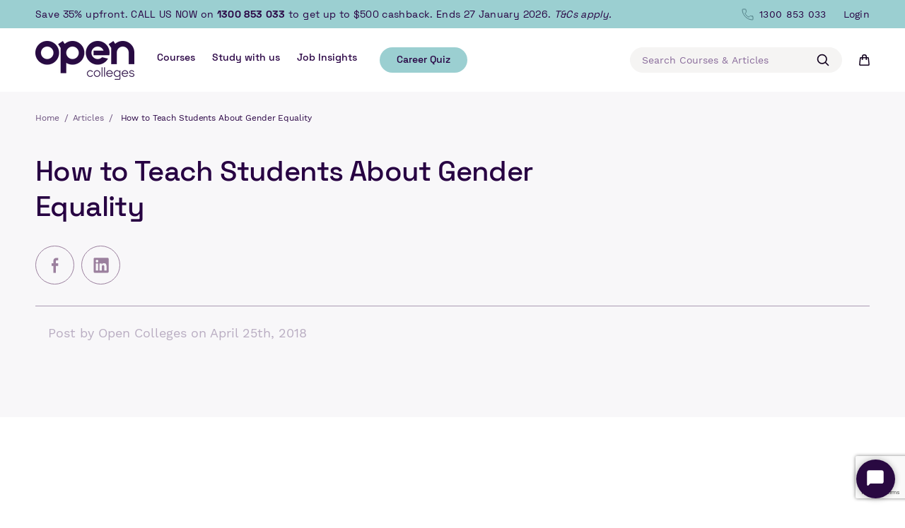

--- FILE ---
content_type: text/html; charset=utf-8
request_url: https://www.opencolleges.edu.au/blogs/articles/how-to-teach-students-about-gender-equality?ref=blog.pulsoescolar.cl
body_size: 39180
content:
<!doctype html>
<html class="no-js" lang="en">
  <head>
    <meta charset="utf-8">
    <meta http-equiv="X-UA-Compatible" content="IE=edge">
    <meta name="viewport" content="width=device-width,initial-scale=1">
    <meta name="theme-color" content="">

    

    

    <link rel="canonical" href="https://www.opencolleges.edu.au/blogs/articles/how-to-teach-students-about-gender-equality">
    <link rel="preconnect" href="https://cdn.shopify.com" crossorigin><link rel="icon" type="image/png" href="//www.opencolleges.edu.au/cdn/shop/files/favicon.png?crop=center&height=32&v=1690168789&width=32"><title>
      How to Teach Students About Gender Equality
 &ndash; Open Colleges</title>

    

<meta property="og:site_name" content="Open Colleges">
<meta property="og:url" content="https://www.opencolleges.edu.au/blogs/articles/how-to-teach-students-about-gender-equality">
<meta property="og:title" content="How to Teach Students About Gender Equality">
<meta property="og:type" content="article">
<meta property="og:description" content="Learn effective strategies for teaching gender equality to students. Discover practical tips and resources to promote inclusivity in the classroom.">




  <meta property="og:image" content="http://www.opencolleges.edu.au/cdn/shop/articles/Orange-Speech-Bubble-Gender-Equality-Quote-Poster.jpg?v=1692775259">
  <meta property="og:image:secure_url" content="https://www.opencolleges.edu.au/cdn/shop/articles/Orange-Speech-Bubble-Gender-Equality-Quote-Poster.jpg?v=1692775259">
  <meta property="og:image:width" content="1588">
  <meta property="og:image:height" content="2246">

<meta name="twitter:card" content="summary_large_image">
<meta name="twitter:title" content="How to Teach Students About Gender Equality">
<meta name="twitter:description" content="Learn effective strategies for teaching gender equality to students. Discover practical tips and resources to promote inclusivity in the classroom.">


  <meta name="description" content="Learn effective strategies for teaching gender equality to students. Discover practical tips and resources to promote inclusivity in the classroom.">


<meta name="google-site-verification" content="TzOKJ9KIlvRvgWz-DSJY4LZRMXyPqLEKSoxbQhmxjsg" />


    <script>window.performance && window.performance.mark && window.performance.mark('shopify.content_for_header.start');</script><meta name="facebook-domain-verification" content="q2ss8mybekcl7bu9bm2vxtz2bbf0tq">
<meta id="shopify-digital-wallet" name="shopify-digital-wallet" content="/69536973119/digital_wallets/dialog">
<meta name="shopify-checkout-api-token" content="1fe3a4151501344dee3a956f887d3314">
<meta id="in-context-paypal-metadata" data-shop-id="69536973119" data-venmo-supported="false" data-environment="production" data-locale="en_US" data-paypal-v4="true" data-currency="AUD">
<link rel="alternate" type="application/atom+xml" title="Feed" href="/blogs/articles.atom" />
<script async="async" src="/checkouts/internal/preloads.js?locale=en-AU"></script>
<script id="shopify-features" type="application/json">{"accessToken":"1fe3a4151501344dee3a956f887d3314","betas":["rich-media-storefront-analytics"],"domain":"www.opencolleges.edu.au","predictiveSearch":true,"shopId":69536973119,"locale":"en"}</script>
<script>var Shopify = Shopify || {};
Shopify.shop = "open-colleges.myshopify.com";
Shopify.locale = "en";
Shopify.currency = {"active":"AUD","rate":"1.0"};
Shopify.country = "AU";
Shopify.theme = {"name":"[PD]Academy Xi Review - 17 Nov","id":182319186239,"schema_name":"Lightning","schema_version":"1.0.4","theme_store_id":null,"role":"main"};
Shopify.theme.handle = "null";
Shopify.theme.style = {"id":null,"handle":null};
Shopify.cdnHost = "www.opencolleges.edu.au/cdn";
Shopify.routes = Shopify.routes || {};
Shopify.routes.root = "/";</script>
<script type="module">!function(o){(o.Shopify=o.Shopify||{}).modules=!0}(window);</script>
<script>!function(o){function n(){var o=[];function n(){o.push(Array.prototype.slice.apply(arguments))}return n.q=o,n}var t=o.Shopify=o.Shopify||{};t.loadFeatures=n(),t.autoloadFeatures=n()}(window);</script>
<script id="shop-js-analytics" type="application/json">{"pageType":"article"}</script>
<script defer="defer" async type="module" src="//www.opencolleges.edu.au/cdn/shopifycloud/shop-js/modules/v2/client.init-shop-cart-sync_BdyHc3Nr.en.esm.js"></script>
<script defer="defer" async type="module" src="//www.opencolleges.edu.au/cdn/shopifycloud/shop-js/modules/v2/chunk.common_Daul8nwZ.esm.js"></script>
<script type="module">
  await import("//www.opencolleges.edu.au/cdn/shopifycloud/shop-js/modules/v2/client.init-shop-cart-sync_BdyHc3Nr.en.esm.js");
await import("//www.opencolleges.edu.au/cdn/shopifycloud/shop-js/modules/v2/chunk.common_Daul8nwZ.esm.js");

  window.Shopify.SignInWithShop?.initShopCartSync?.({"fedCMEnabled":true,"windoidEnabled":true});

</script>
<script>(function() {
  var isLoaded = false;
  function asyncLoad() {
    if (isLoaded) return;
    isLoaded = true;
    var urls = ["\/\/d6rvcv7ax04ep.cloudfront.net\/b31eeafea88a69415fae12f03e0ab246.js?shop=open-colleges.myshopify.com","https:\/\/rudder-tracking.rudderstack.com\/load?writeKey=2an4PqQ0APYr7mbbMVRyBZB2AKq\u0026dataPlaneUrl=opencollegygiu.dataplane.rudderstack.com\u0026shop=open-colleges.myshopify.com"];
    for (var i = 0; i < urls.length; i++) {
      var s = document.createElement('script');
      s.type = 'text/javascript';
      s.async = true;
      s.src = urls[i];
      var x = document.getElementsByTagName('script')[0];
      x.parentNode.insertBefore(s, x);
    }
  };
  if(window.attachEvent) {
    window.attachEvent('onload', asyncLoad);
  } else {
    window.addEventListener('load', asyncLoad, false);
  }
})();</script>
<script id="__st">var __st={"a":69536973119,"offset":39600,"reqid":"074d6f9c-6385-4f51-bd10-e085f99e2b61-1768955557","pageurl":"www.opencolleges.edu.au\/blogs\/articles\/how-to-teach-students-about-gender-equality?ref=blog.pulsoescolar.cl","s":"articles-608560251199","u":"149f6315d05d","p":"article","rtyp":"article","rid":608560251199};</script>
<script>window.ShopifyPaypalV4VisibilityTracking = true;</script>
<script id="captcha-bootstrap">!function(){'use strict';const t='contact',e='account',n='new_comment',o=[[t,t],['blogs',n],['comments',n],[t,'customer']],c=[[e,'customer_login'],[e,'guest_login'],[e,'recover_customer_password'],[e,'create_customer']],r=t=>t.map((([t,e])=>`form[action*='/${t}']:not([data-nocaptcha='true']) input[name='form_type'][value='${e}']`)).join(','),a=t=>()=>t?[...document.querySelectorAll(t)].map((t=>t.form)):[];function s(){const t=[...o],e=r(t);return a(e)}const i='password',u='form_key',d=['recaptcha-v3-token','g-recaptcha-response','h-captcha-response',i],f=()=>{try{return window.sessionStorage}catch{return}},m='__shopify_v',_=t=>t.elements[u];function p(t,e,n=!1){try{const o=window.sessionStorage,c=JSON.parse(o.getItem(e)),{data:r}=function(t){const{data:e,action:n}=t;return t[m]||n?{data:e,action:n}:{data:t,action:n}}(c);for(const[e,n]of Object.entries(r))t.elements[e]&&(t.elements[e].value=n);n&&o.removeItem(e)}catch(o){console.error('form repopulation failed',{error:o})}}const l='form_type',E='cptcha';function T(t){t.dataset[E]=!0}const w=window,h=w.document,L='Shopify',v='ce_forms',y='captcha';let A=!1;((t,e)=>{const n=(g='f06e6c50-85a8-45c8-87d0-21a2b65856fe',I='https://cdn.shopify.com/shopifycloud/storefront-forms-hcaptcha/ce_storefront_forms_captcha_hcaptcha.v1.5.2.iife.js',D={infoText:'Protected by hCaptcha',privacyText:'Privacy',termsText:'Terms'},(t,e,n)=>{const o=w[L][v],c=o.bindForm;if(c)return c(t,g,e,D).then(n);var r;o.q.push([[t,g,e,D],n]),r=I,A||(h.body.append(Object.assign(h.createElement('script'),{id:'captcha-provider',async:!0,src:r})),A=!0)});var g,I,D;w[L]=w[L]||{},w[L][v]=w[L][v]||{},w[L][v].q=[],w[L][y]=w[L][y]||{},w[L][y].protect=function(t,e){n(t,void 0,e),T(t)},Object.freeze(w[L][y]),function(t,e,n,w,h,L){const[v,y,A,g]=function(t,e,n){const i=e?o:[],u=t?c:[],d=[...i,...u],f=r(d),m=r(i),_=r(d.filter((([t,e])=>n.includes(e))));return[a(f),a(m),a(_),s()]}(w,h,L),I=t=>{const e=t.target;return e instanceof HTMLFormElement?e:e&&e.form},D=t=>v().includes(t);t.addEventListener('submit',(t=>{const e=I(t);if(!e)return;const n=D(e)&&!e.dataset.hcaptchaBound&&!e.dataset.recaptchaBound,o=_(e),c=g().includes(e)&&(!o||!o.value);(n||c)&&t.preventDefault(),c&&!n&&(function(t){try{if(!f())return;!function(t){const e=f();if(!e)return;const n=_(t);if(!n)return;const o=n.value;o&&e.removeItem(o)}(t);const e=Array.from(Array(32),(()=>Math.random().toString(36)[2])).join('');!function(t,e){_(t)||t.append(Object.assign(document.createElement('input'),{type:'hidden',name:u})),t.elements[u].value=e}(t,e),function(t,e){const n=f();if(!n)return;const o=[...t.querySelectorAll(`input[type='${i}']`)].map((({name:t})=>t)),c=[...d,...o],r={};for(const[a,s]of new FormData(t).entries())c.includes(a)||(r[a]=s);n.setItem(e,JSON.stringify({[m]:1,action:t.action,data:r}))}(t,e)}catch(e){console.error('failed to persist form',e)}}(e),e.submit())}));const S=(t,e)=>{t&&!t.dataset[E]&&(n(t,e.some((e=>e===t))),T(t))};for(const o of['focusin','change'])t.addEventListener(o,(t=>{const e=I(t);D(e)&&S(e,y())}));const B=e.get('form_key'),M=e.get(l),P=B&&M;t.addEventListener('DOMContentLoaded',(()=>{const t=y();if(P)for(const e of t)e.elements[l].value===M&&p(e,B);[...new Set([...A(),...v().filter((t=>'true'===t.dataset.shopifyCaptcha))])].forEach((e=>S(e,t)))}))}(h,new URLSearchParams(w.location.search),n,t,e,['guest_login'])})(!0,!0)}();</script>
<script integrity="sha256-4kQ18oKyAcykRKYeNunJcIwy7WH5gtpwJnB7kiuLZ1E=" data-source-attribution="shopify.loadfeatures" defer="defer" src="//www.opencolleges.edu.au/cdn/shopifycloud/storefront/assets/storefront/load_feature-a0a9edcb.js" crossorigin="anonymous"></script>
<script data-source-attribution="shopify.dynamic_checkout.dynamic.init">var Shopify=Shopify||{};Shopify.PaymentButton=Shopify.PaymentButton||{isStorefrontPortableWallets:!0,init:function(){window.Shopify.PaymentButton.init=function(){};var t=document.createElement("script");t.src="https://www.opencolleges.edu.au/cdn/shopifycloud/portable-wallets/latest/portable-wallets.en.js",t.type="module",document.head.appendChild(t)}};
</script>
<script data-source-attribution="shopify.dynamic_checkout.buyer_consent">
  function portableWalletsHideBuyerConsent(e){var t=document.getElementById("shopify-buyer-consent"),n=document.getElementById("shopify-subscription-policy-button");t&&n&&(t.classList.add("hidden"),t.setAttribute("aria-hidden","true"),n.removeEventListener("click",e))}function portableWalletsShowBuyerConsent(e){var t=document.getElementById("shopify-buyer-consent"),n=document.getElementById("shopify-subscription-policy-button");t&&n&&(t.classList.remove("hidden"),t.removeAttribute("aria-hidden"),n.addEventListener("click",e))}window.Shopify?.PaymentButton&&(window.Shopify.PaymentButton.hideBuyerConsent=portableWalletsHideBuyerConsent,window.Shopify.PaymentButton.showBuyerConsent=portableWalletsShowBuyerConsent);
</script>
<script data-source-attribution="shopify.dynamic_checkout.cart.bootstrap">document.addEventListener("DOMContentLoaded",(function(){function t(){return document.querySelector("shopify-accelerated-checkout-cart, shopify-accelerated-checkout")}if(t())Shopify.PaymentButton.init();else{new MutationObserver((function(e,n){t()&&(Shopify.PaymentButton.init(),n.disconnect())})).observe(document.body,{childList:!0,subtree:!0})}}));
</script>
<link id="shopify-accelerated-checkout-styles" rel="stylesheet" media="screen" href="https://www.opencolleges.edu.au/cdn/shopifycloud/portable-wallets/latest/accelerated-checkout-backwards-compat.css" crossorigin="anonymous">
<style id="shopify-accelerated-checkout-cart">
        #shopify-buyer-consent {
  margin-top: 1em;
  display: inline-block;
  width: 100%;
}

#shopify-buyer-consent.hidden {
  display: none;
}

#shopify-subscription-policy-button {
  background: none;
  border: none;
  padding: 0;
  text-decoration: underline;
  font-size: inherit;
  cursor: pointer;
}

#shopify-subscription-policy-button::before {
  box-shadow: none;
}

      </style>

<script>window.performance && window.performance.mark && window.performance.mark('shopify.content_for_header.end');</script>

    <style data-shopify>
  :root {
    --font-body-scale: 1.0;
    --font-heading-scale: 1.0;

    --media-padding: px;
    --page-width: 150rem;
    --page-width-margin: 0rem;
    --product-card-image-padding: 0.0rem;

    --spacing-sections-desktop: 0px;
    --spacing-sections-mobile: 0px;

    --grid-desktop-vertical-spacing: 32px;
    --grid-desktop-horizontal-spacing: 32px;
    --grid-mobile-vertical-spacing: 16px;
    --grid-mobile-horizontal-spacing: 16px;

    --gradient-base-background-1: #ffffff;
  }

  *,
  *::before,
  *::after {
    box-sizing: inherit;
  }

  html {
    box-sizing: border-box;
    height: 100%;
  }

  body {
    display: grid;
    grid-template-rows: auto auto 1fr auto;
    grid-template-columns: 100%;
    min-height: 100%;
    margin: 0;
  }
</style>

<style data-shopify>
  /* Space Grotesk font */
  @font-face {
    font-family: 'Space Grotesk';
    src: url('//www.opencolleges.edu.au/cdn/shop/t/162/assets/SpaceGrotesk-Light.woff2?v=877245725820537941763111622') format('woff2'),
        url('//www.opencolleges.edu.au/cdn/shop/t/162/assets/SpaceGrotesk-Light.woff?v=179365651018563090131763111622') format('woff');
    font-weight: 300;
    font-style: normal;
    font-display: swap;
    -webkit-font-smoothing: antialiased;
  }

  @font-face {
    font-family: 'Space Grotesk';
    src: url('//www.opencolleges.edu.au/cdn/shop/t/162/assets/SpaceGrotesk-Regular.woff2?v=71409082250297865871763111622') format('woff2'),
        url('//www.opencolleges.edu.au/cdn/shop/t/162/assets/SpaceGrotesk-Regular.woff?v=36679227721907875201763111622') format('woff');
    font-weight: 400;
    font-style: normal;
    font-display: swap;
    -webkit-font-smoothing: antialiased;
  }

  @font-face {
    font-family: 'Space Grotesk';
    src: url('//www.opencolleges.edu.au/cdn/shop/t/162/assets/SpaceGrotesk-Medium.woff2?v=147743282176820422621763111622') format('woff2'),
        url('//www.opencolleges.edu.au/cdn/shop/t/162/assets/SpaceGrotesk-Medium.woff?v=168785372933203066131763111622') format('woff');
    font-weight: 500;
    font-style: normal;
    font-display: swap;
    -webkit-font-smoothing: antialiased;
  }

  @font-face {
    font-family: 'Space Grotesk';
    src: url('//www.opencolleges.edu.au/cdn/shop/t/162/assets/SpaceGrotesk-SemiBold.woff2?v=40963995022772159811763111622') format('woff2'),
        url('//www.opencolleges.edu.au/cdn/shop/t/162/assets/SpaceGrotesk-SemiBold.woff?v=94723458964228402851763111622') format('woff');
    font-weight: 600;
    font-style: normal;
    font-display: swap;
    -webkit-font-smoothing: antialiased;
  }

  @font-face {
    font-family: 'Space Grotesk';
    src: url('//www.opencolleges.edu.au/cdn/shop/t/162/assets/SpaceGrotesk-Bold.woff2?v=93696130884388241481763111622') format('woff2'),
        url('//www.opencolleges.edu.au/cdn/shop/t/162/assets/SpaceGrotesk-Bold.woff?v=46193479351731952601763111622') format('woff');
    font-weight: 700;
    font-style: normal;
    font-display: swap;
    -webkit-font-smoothing: antialiased;
  }

  /* Work Sans font */

  @font-face {
    font-family: 'Work Sans';
    src: url('//www.opencolleges.edu.au/cdn/shop/t/162/assets/WorkSans-Light.woff2?v=162992441597949827751763111622') format('woff2'),
        url('//www.opencolleges.edu.au/cdn/shop/t/162/assets/WorkSans-Light.woff?v=172266225352612926991763111622') format('woff');
    font-weight: 300;
    font-style: normal;
    font-display: swap;
    -webkit-font-smoothing: antialiased;
  }

  @font-face {
    font-family: 'Work Sans';
    src: url('//www.opencolleges.edu.au/cdn/shop/t/162/assets/WorkSans-Regular.woff2?v=152689270932926384691763111622') format('woff2'),
        url('//www.opencolleges.edu.au/cdn/shop/t/162/assets/WorkSans-Regular.woff?v=135859012115915810091763111622') format('woff');
    font-weight: 400;
    font-style: normal;
    font-display: swap;
    -webkit-font-smoothing: antialiased;
  }

  @font-face {
    font-family: 'Work Sans';
    src: url('//www.opencolleges.edu.au/cdn/shop/t/162/assets/WorkSans-Medium.woff2?v=52680770059694072071763111622') format('woff2'),
        url('//www.opencolleges.edu.au/cdn/shop/t/162/assets/WorkSans-Medium.woff?v=95163823513889607391763111622') format('woff');
    font-weight: 500;
    font-style: normal;
    font-display: swap;
    -webkit-font-smoothing: antialiased;
  }

  @font-face {
    font-family: 'Work Sans';
    src: url('//www.opencolleges.edu.au/cdn/shop/t/162/assets/WorkSans-SemiBold.woff2?v=112575825458253475751763111622') format('woff2'),
        url('//www.opencolleges.edu.au/cdn/shop/t/162/assets/WorkSans-SemiBold.woff?v=39397808347375178631763111622') format('woff');
    font-weight: 600;
    font-style: normal;
    font-display: swap;
    -webkit-font-smoothing: antialiased;
  }

  @font-face {
    font-family: 'Work Sans';
    src: url('//www.opencolleges.edu.au/cdn/shop/t/162/assets/WorkSans-Bold.woff2?v=152553847709856191911763111622') format('woff2'),
        url('//www.opencolleges.edu.au/cdn/shop/t/162/assets/WorkSans-Bold.woff?v=102946269650120001861763111622') format('woff');
    font-weight: 700;
    font-style: normal;
    font-display: swap;
    -webkit-font-smoothing: antialiased;
  }

  /* Slick font */

  @font-face {
    font-family: 'slick';
    src: url('//www.opencolleges.edu.au/cdn/shop/t/162/assets/slick.woff2?v=91177368786162225961763111622') format('woff2'),
        url('//www.opencolleges.edu.au/cdn/shop/t/162/assets/slick.woff?v=111354281175319789571763111622') format('woff');
    font-weight: 400;
    font-style: normal;
    font-display: swap;
    -webkit-font-smoothing: antialiased;
  }
</style>


<link
  rel="preload"
  href="//www.opencolleges.edu.au/cdn/shop/t/162/assets/base.css?v=154912926085682849951763111622"
  type="text/css"
  as="style"
  onload="this.onload = null; this.rel = 'stylesheet' ; "
>
<link
  rel="preload"
  href="//www.opencolleges.edu.au/cdn/shop/t/162/assets/app.css?v=174835948964013156711764649882"
  type="text/css"
  as="style"
  onload="this.onload = null; this.rel = 'stylesheet' ; "
>
<link
  rel="preload"
  href="//www.opencolleges.edu.au/cdn/shop/t/162/assets/slick.min.css?v=105347522073496785561763111622"
  type="text/css"
  as="style"
  onload="this.onload = null; this.rel = 'stylesheet' ; "
>
<link
  rel="preload"
  href="//www.opencolleges.edu.au/cdn/shop/t/162/assets/slick-theme.min.css?v=129338394792766973301763111622"
  type="text/css"
  as="style"
  onload="this.onload = null; this.rel = 'stylesheet' ; "
><link
    rel="stylesheet"
    href="//www.opencolleges.edu.au/cdn/shop/t/162/assets/component-predictive-search.css?v=109206226139022452991763111622"
    media="print"
    onload="this.media='all'"
  ><style data-shopify>
  :root {
    --color-shade-minus-minus: #F8F7FA;
    --color-shade-minus: #F0E5F9;
    --color-shade-regular: #BB7EE7;
    --color-shade-plus: #A655E0;
    --color-shade-plus-plus: #7D23BE;
  }
</style>


  <style data-shopify>
    
      
      .product-academy-xi {
        --color-shade-minus-minus: #f0f2f7;
        --color-shade-minus: #b6e2ff;
        --color-shade-regular: #121e4d;
        --color-shade-plus: #3673fc;
        --color-shade-plus-plus: #3c3838;
      }
    
      
      .product-accounting-finance {
        --color-shade-minus-minus: #fcffff;
        --color-shade-minus: #eaf6f7;
        --color-shade-regular: #9bcfd1;
        --color-shade-plus: #82b9c4;
        --color-shade-plus-plus: #517e85;
      }
    
      
      .product-animal-care-horticulture {
        --color-shade-minus-minus: #fcffff;
        --color-shade-minus: #fcffff;
        --color-shade-regular: #a6d4ff;
        --color-shade-plus: #a6d4ff;
        --color-shade-plus-plus: #0e406e;
      }
    
      
      .product-beauty-nail {
        --color-shade-minus-minus: #fff4dd;
        --color-shade-minus: #fff4dd;
        --color-shade-regular: #ffd789;
        --color-shade-plus: #ffc34d;
        --color-shade-plus-plus: #9c6a07;
      }
    
      
      .product-building-construction {
        --color-shade-minus-minus: #f8f7fa;
        --color-shade-minus: #f0e5f9;
        --color-shade-regular: #bb7ee7;
        --color-shade-plus: #a655e0;
        --color-shade-plus-plus: #7d23be;
      }
    
      
      .product-business-leadership {
        --color-shade-minus-minus: #f2eeeb;
        --color-shade-minus: #f2eeeb;
        --color-shade-regular: #b7a497;
        --color-shade-plus: #9b796e;
        --color-shade-plus-plus: #9b796e;
      }
    
      
      .product-design-technology {
        --color-shade-minus-minus: #fcfcfc;
        --color-shade-minus: #fbe9f1;
        --color-shade-regular: #eea2c3;
        --color-shade-plus: #e77eab;
        --color-shade-plus-plus: #d82c77;
      }
    
      
      .product-education {
        --color-shade-minus-minus: #fcfcfc;
        --color-shade-minus: #f5e1d9;
        --color-shade-regular: #ff8e61;
        --color-shade-plus: #ff6629;
        --color-shade-plus-plus: #d63d00;
      }
    
      
      .product-health-community {
        --color-shade-minus-minus: #f3f6f4;
        --color-shade-minus: #e0efe6;
        --color-shade-regular: #62b081;
        --color-shade-plus: #4b9569;
        --color-shade-plus-plus: #41815b;
      }
    
  </style>



    <script src="//www.opencolleges.edu.au/cdn/shop/t/162/assets/jquery-3.6.1.min.js?v=125460993922723132401763111622"></script>
<script src="//www.opencolleges.edu.au/cdn/shop/t/162/assets/constants.js?v=95358004781563950421763111622" defer="defer"></script>
<script src="//www.opencolleges.edu.au/cdn/shop/t/162/assets/pubsub.js?v=2921868252632587581763111622" defer="defer"></script>
<script src="//www.opencolleges.edu.au/cdn/shop/t/162/assets/global.js?v=178290628091394966041763111622" defer="defer"></script>
<script src="//www.opencolleges.edu.au/cdn/shop/t/162/assets/slick.min.js?v=119177116428520753221763111622" defer="defer"></script>

<script>
  document.documentElement.className = document.documentElement.className.replace('no-js', 'js');
  if (Shopify.designMode) {
    document.documentElement.classList.add('shopify-design-mode');
  }
</script>

<!-- Google Tag Manager -->
<script>
  (function (w, d, s, l, i) {
    w[l] = w[l] || [];
    w[l].push({ 'gtm.start': new Date().getTime(), event: 'gtm.js' });
    var f = d.getElementsByTagName(s)[0],
      j = d.createElement(s),
      dl = l != 'dataLayer' ? '&l=' + l : '';
    j.defer = true;
    j.src = 'https://www.googletagmanager.com/gtm.js?id=' + i + dl;
    f.parentNode.insertBefore(j, f);
  })(window, document, 'script', 'dataLayer', 'GTM-MGXJQLS8');
</script>
<!-- End Google Tag Manager -->


<script src="//vxml4.plavxml.com/sited/ref/ctrk/717-31065" defer="defer"></script>

  <!-- BEGIN app block: shopify://apps/crazy-egg/blocks/app-embed/7ea73823-6ad9-4252-a63e-088397d54aed -->
  <script async src="https://script.crazyegg.com/pages/scripts/0120/2249.js"></script>



<!-- END app block --><link href="https://monorail-edge.shopifysvc.com" rel="dns-prefetch">
<script>(function(){if ("sendBeacon" in navigator && "performance" in window) {try {var session_token_from_headers = performance.getEntriesByType('navigation')[0].serverTiming.find(x => x.name == '_s').description;} catch {var session_token_from_headers = undefined;}var session_cookie_matches = document.cookie.match(/_shopify_s=([^;]*)/);var session_token_from_cookie = session_cookie_matches && session_cookie_matches.length === 2 ? session_cookie_matches[1] : "";var session_token = session_token_from_headers || session_token_from_cookie || "";function handle_abandonment_event(e) {var entries = performance.getEntries().filter(function(entry) {return /monorail-edge.shopifysvc.com/.test(entry.name);});if (!window.abandonment_tracked && entries.length === 0) {window.abandonment_tracked = true;var currentMs = Date.now();var navigation_start = performance.timing.navigationStart;var payload = {shop_id: 69536973119,url: window.location.href,navigation_start,duration: currentMs - navigation_start,session_token,page_type: "article"};window.navigator.sendBeacon("https://monorail-edge.shopifysvc.com/v1/produce", JSON.stringify({schema_id: "online_store_buyer_site_abandonment/1.1",payload: payload,metadata: {event_created_at_ms: currentMs,event_sent_at_ms: currentMs}}));}}window.addEventListener('pagehide', handle_abandonment_event);}}());</script>
<script id="web-pixels-manager-setup">(function e(e,d,r,n,o){if(void 0===o&&(o={}),!Boolean(null===(a=null===(i=window.Shopify)||void 0===i?void 0:i.analytics)||void 0===a?void 0:a.replayQueue)){var i,a;window.Shopify=window.Shopify||{};var t=window.Shopify;t.analytics=t.analytics||{};var s=t.analytics;s.replayQueue=[],s.publish=function(e,d,r){return s.replayQueue.push([e,d,r]),!0};try{self.performance.mark("wpm:start")}catch(e){}var l=function(){var e={modern:/Edge?\/(1{2}[4-9]|1[2-9]\d|[2-9]\d{2}|\d{4,})\.\d+(\.\d+|)|Firefox\/(1{2}[4-9]|1[2-9]\d|[2-9]\d{2}|\d{4,})\.\d+(\.\d+|)|Chrom(ium|e)\/(9{2}|\d{3,})\.\d+(\.\d+|)|(Maci|X1{2}).+ Version\/(15\.\d+|(1[6-9]|[2-9]\d|\d{3,})\.\d+)([,.]\d+|)( \(\w+\)|)( Mobile\/\w+|) Safari\/|Chrome.+OPR\/(9{2}|\d{3,})\.\d+\.\d+|(CPU[ +]OS|iPhone[ +]OS|CPU[ +]iPhone|CPU IPhone OS|CPU iPad OS)[ +]+(15[._]\d+|(1[6-9]|[2-9]\d|\d{3,})[._]\d+)([._]\d+|)|Android:?[ /-](13[3-9]|1[4-9]\d|[2-9]\d{2}|\d{4,})(\.\d+|)(\.\d+|)|Android.+Firefox\/(13[5-9]|1[4-9]\d|[2-9]\d{2}|\d{4,})\.\d+(\.\d+|)|Android.+Chrom(ium|e)\/(13[3-9]|1[4-9]\d|[2-9]\d{2}|\d{4,})\.\d+(\.\d+|)|SamsungBrowser\/([2-9]\d|\d{3,})\.\d+/,legacy:/Edge?\/(1[6-9]|[2-9]\d|\d{3,})\.\d+(\.\d+|)|Firefox\/(5[4-9]|[6-9]\d|\d{3,})\.\d+(\.\d+|)|Chrom(ium|e)\/(5[1-9]|[6-9]\d|\d{3,})\.\d+(\.\d+|)([\d.]+$|.*Safari\/(?![\d.]+ Edge\/[\d.]+$))|(Maci|X1{2}).+ Version\/(10\.\d+|(1[1-9]|[2-9]\d|\d{3,})\.\d+)([,.]\d+|)( \(\w+\)|)( Mobile\/\w+|) Safari\/|Chrome.+OPR\/(3[89]|[4-9]\d|\d{3,})\.\d+\.\d+|(CPU[ +]OS|iPhone[ +]OS|CPU[ +]iPhone|CPU IPhone OS|CPU iPad OS)[ +]+(10[._]\d+|(1[1-9]|[2-9]\d|\d{3,})[._]\d+)([._]\d+|)|Android:?[ /-](13[3-9]|1[4-9]\d|[2-9]\d{2}|\d{4,})(\.\d+|)(\.\d+|)|Mobile Safari.+OPR\/([89]\d|\d{3,})\.\d+\.\d+|Android.+Firefox\/(13[5-9]|1[4-9]\d|[2-9]\d{2}|\d{4,})\.\d+(\.\d+|)|Android.+Chrom(ium|e)\/(13[3-9]|1[4-9]\d|[2-9]\d{2}|\d{4,})\.\d+(\.\d+|)|Android.+(UC? ?Browser|UCWEB|U3)[ /]?(15\.([5-9]|\d{2,})|(1[6-9]|[2-9]\d|\d{3,})\.\d+)\.\d+|SamsungBrowser\/(5\.\d+|([6-9]|\d{2,})\.\d+)|Android.+MQ{2}Browser\/(14(\.(9|\d{2,})|)|(1[5-9]|[2-9]\d|\d{3,})(\.\d+|))(\.\d+|)|K[Aa][Ii]OS\/(3\.\d+|([4-9]|\d{2,})\.\d+)(\.\d+|)/},d=e.modern,r=e.legacy,n=navigator.userAgent;return n.match(d)?"modern":n.match(r)?"legacy":"unknown"}(),u="modern"===l?"modern":"legacy",c=(null!=n?n:{modern:"",legacy:""})[u],f=function(e){return[e.baseUrl,"/wpm","/b",e.hashVersion,"modern"===e.buildTarget?"m":"l",".js"].join("")}({baseUrl:d,hashVersion:r,buildTarget:u}),m=function(e){var d=e.version,r=e.bundleTarget,n=e.surface,o=e.pageUrl,i=e.monorailEndpoint;return{emit:function(e){var a=e.status,t=e.errorMsg,s=(new Date).getTime(),l=JSON.stringify({metadata:{event_sent_at_ms:s},events:[{schema_id:"web_pixels_manager_load/3.1",payload:{version:d,bundle_target:r,page_url:o,status:a,surface:n,error_msg:t},metadata:{event_created_at_ms:s}}]});if(!i)return console&&console.warn&&console.warn("[Web Pixels Manager] No Monorail endpoint provided, skipping logging."),!1;try{return self.navigator.sendBeacon.bind(self.navigator)(i,l)}catch(e){}var u=new XMLHttpRequest;try{return u.open("POST",i,!0),u.setRequestHeader("Content-Type","text/plain"),u.send(l),!0}catch(e){return console&&console.warn&&console.warn("[Web Pixels Manager] Got an unhandled error while logging to Monorail."),!1}}}}({version:r,bundleTarget:l,surface:e.surface,pageUrl:self.location.href,monorailEndpoint:e.monorailEndpoint});try{o.browserTarget=l,function(e){var d=e.src,r=e.async,n=void 0===r||r,o=e.onload,i=e.onerror,a=e.sri,t=e.scriptDataAttributes,s=void 0===t?{}:t,l=document.createElement("script"),u=document.querySelector("head"),c=document.querySelector("body");if(l.async=n,l.src=d,a&&(l.integrity=a,l.crossOrigin="anonymous"),s)for(var f in s)if(Object.prototype.hasOwnProperty.call(s,f))try{l.dataset[f]=s[f]}catch(e){}if(o&&l.addEventListener("load",o),i&&l.addEventListener("error",i),u)u.appendChild(l);else{if(!c)throw new Error("Did not find a head or body element to append the script");c.appendChild(l)}}({src:f,async:!0,onload:function(){if(!function(){var e,d;return Boolean(null===(d=null===(e=window.Shopify)||void 0===e?void 0:e.analytics)||void 0===d?void 0:d.initialized)}()){var d=window.webPixelsManager.init(e)||void 0;if(d){var r=window.Shopify.analytics;r.replayQueue.forEach((function(e){var r=e[0],n=e[1],o=e[2];d.publishCustomEvent(r,n,o)})),r.replayQueue=[],r.publish=d.publishCustomEvent,r.visitor=d.visitor,r.initialized=!0}}},onerror:function(){return m.emit({status:"failed",errorMsg:"".concat(f," has failed to load")})},sri:function(e){var d=/^sha384-[A-Za-z0-9+/=]+$/;return"string"==typeof e&&d.test(e)}(c)?c:"",scriptDataAttributes:o}),m.emit({status:"loading"})}catch(e){m.emit({status:"failed",errorMsg:(null==e?void 0:e.message)||"Unknown error"})}}})({shopId: 69536973119,storefrontBaseUrl: "https://www.opencolleges.edu.au",extensionsBaseUrl: "https://extensions.shopifycdn.com/cdn/shopifycloud/web-pixels-manager",monorailEndpoint: "https://monorail-edge.shopifysvc.com/unstable/produce_batch",surface: "storefront-renderer",enabledBetaFlags: ["2dca8a86"],webPixelsConfigList: [{"id":"1799291199","configuration":"{\"appSettingSchemaVersion\":\"2.0\",\"sdkUrl\":\"sdk.iad-05.braze.com\",\"sdkVersion\":\"5.4.0\",\"userTrackingBehavior\":\"on_visit\",\"apiKey\":\"00a51a9e-df57-407f-b78b-e74abe5ef5ef\",\"shopDomain\":\"open-colleges.myshopify.com\",\"features\":\"WEB_SDK_FEATURE,ACCOUNT_LOGIN_FEATURE,VIEW_PRODUCTS_FEATURE,PURCHASE_COMMERCE_EVENTS_FEATURE,IN_BROWSER_MESSAGES_FEATURE\",\"appEmbedEnabled\":\"true\",\"selectedExternalId\":\"email-sha256\",\"customIdEndpoint\":\"none\",\"thirdPartyTagManagerEnabled\":\"false\"}","eventPayloadVersion":"v1","runtimeContext":"STRICT","scriptVersion":"c57d38160b86f32880eae344614ad1ec","type":"APP","apiClientId":4371083,"privacyPurposes":["ANALYTICS","MARKETING","SALE_OF_DATA"],"dataSharingAdjustments":{"protectedCustomerApprovalScopes":["read_customer_address","read_customer_email","read_customer_name","read_customer_personal_data","read_customer_phone"]}},{"id":"844792127","configuration":"{\"config\":\"{\\\"pixel_id\\\":\\\"G-K7ZBZ1WEQB\\\",\\\"gtag_events\\\":[{\\\"type\\\":\\\"purchase\\\",\\\"action_label\\\":\\\"G-K7ZBZ1WEQB\\\"},{\\\"type\\\":\\\"page_view\\\",\\\"action_label\\\":\\\"G-K7ZBZ1WEQB\\\"},{\\\"type\\\":\\\"view_item\\\",\\\"action_label\\\":\\\"G-K7ZBZ1WEQB\\\"},{\\\"type\\\":\\\"search\\\",\\\"action_label\\\":\\\"G-K7ZBZ1WEQB\\\"},{\\\"type\\\":\\\"add_to_cart\\\",\\\"action_label\\\":\\\"G-K7ZBZ1WEQB\\\"},{\\\"type\\\":\\\"begin_checkout\\\",\\\"action_label\\\":\\\"G-K7ZBZ1WEQB\\\"},{\\\"type\\\":\\\"add_payment_info\\\",\\\"action_label\\\":\\\"G-K7ZBZ1WEQB\\\"}],\\\"enable_monitoring_mode\\\":false}\"}","eventPayloadVersion":"v1","runtimeContext":"OPEN","scriptVersion":"b2a88bafab3e21179ed38636efcd8a93","type":"APP","apiClientId":1780363,"privacyPurposes":[],"dataSharingAdjustments":{"protectedCustomerApprovalScopes":["read_customer_address","read_customer_email","read_customer_name","read_customer_personal_data","read_customer_phone"]}},{"id":"324534591","configuration":"{\"pixel_id\":\"468173809949406\",\"pixel_type\":\"facebook_pixel\",\"metaapp_system_user_token\":\"-\"}","eventPayloadVersion":"v1","runtimeContext":"OPEN","scriptVersion":"ca16bc87fe92b6042fbaa3acc2fbdaa6","type":"APP","apiClientId":2329312,"privacyPurposes":["ANALYTICS","MARKETING","SALE_OF_DATA"],"dataSharingAdjustments":{"protectedCustomerApprovalScopes":["read_customer_address","read_customer_email","read_customer_name","read_customer_personal_data","read_customer_phone"]}},{"id":"89424191","eventPayloadVersion":"1","runtimeContext":"LAX","scriptVersion":"1","type":"CUSTOM","privacyPurposes":["ANALYTICS","MARKETING","SALE_OF_DATA"],"name":"CustomerLabs"},{"id":"98599231","eventPayloadVersion":"1","runtimeContext":"LAX","scriptVersion":"4","type":"CUSTOM","privacyPurposes":["ANALYTICS","MARKETING","SALE_OF_DATA"],"name":"GA4"},{"id":"shopify-app-pixel","configuration":"{}","eventPayloadVersion":"v1","runtimeContext":"STRICT","scriptVersion":"0450","apiClientId":"shopify-pixel","type":"APP","privacyPurposes":["ANALYTICS","MARKETING"]},{"id":"shopify-custom-pixel","eventPayloadVersion":"v1","runtimeContext":"LAX","scriptVersion":"0450","apiClientId":"shopify-pixel","type":"CUSTOM","privacyPurposes":["ANALYTICS","MARKETING"]}],isMerchantRequest: false,initData: {"shop":{"name":"Open Colleges","paymentSettings":{"currencyCode":"AUD"},"myshopifyDomain":"open-colleges.myshopify.com","countryCode":"AU","storefrontUrl":"https:\/\/www.opencolleges.edu.au"},"customer":null,"cart":null,"checkout":null,"productVariants":[],"purchasingCompany":null},},"https://www.opencolleges.edu.au/cdn","fcfee988w5aeb613cpc8e4bc33m6693e112",{"modern":"","legacy":""},{"shopId":"69536973119","storefrontBaseUrl":"https:\/\/www.opencolleges.edu.au","extensionBaseUrl":"https:\/\/extensions.shopifycdn.com\/cdn\/shopifycloud\/web-pixels-manager","surface":"storefront-renderer","enabledBetaFlags":"[\"2dca8a86\"]","isMerchantRequest":"false","hashVersion":"fcfee988w5aeb613cpc8e4bc33m6693e112","publish":"custom","events":"[[\"page_viewed\",{}]]"});</script><script>
  window.ShopifyAnalytics = window.ShopifyAnalytics || {};
  window.ShopifyAnalytics.meta = window.ShopifyAnalytics.meta || {};
  window.ShopifyAnalytics.meta.currency = 'AUD';
  var meta = {"page":{"pageType":"article","resourceType":"article","resourceId":608560251199,"requestId":"074d6f9c-6385-4f51-bd10-e085f99e2b61-1768955557"}};
  for (var attr in meta) {
    window.ShopifyAnalytics.meta[attr] = meta[attr];
  }
</script>
<script class="analytics">
  (function () {
    var customDocumentWrite = function(content) {
      var jquery = null;

      if (window.jQuery) {
        jquery = window.jQuery;
      } else if (window.Checkout && window.Checkout.$) {
        jquery = window.Checkout.$;
      }

      if (jquery) {
        jquery('body').append(content);
      }
    };

    var hasLoggedConversion = function(token) {
      if (token) {
        return document.cookie.indexOf('loggedConversion=' + token) !== -1;
      }
      return false;
    }

    var setCookieIfConversion = function(token) {
      if (token) {
        var twoMonthsFromNow = new Date(Date.now());
        twoMonthsFromNow.setMonth(twoMonthsFromNow.getMonth() + 2);

        document.cookie = 'loggedConversion=' + token + '; expires=' + twoMonthsFromNow;
      }
    }

    var trekkie = window.ShopifyAnalytics.lib = window.trekkie = window.trekkie || [];
    if (trekkie.integrations) {
      return;
    }
    trekkie.methods = [
      'identify',
      'page',
      'ready',
      'track',
      'trackForm',
      'trackLink'
    ];
    trekkie.factory = function(method) {
      return function() {
        var args = Array.prototype.slice.call(arguments);
        args.unshift(method);
        trekkie.push(args);
        return trekkie;
      };
    };
    for (var i = 0; i < trekkie.methods.length; i++) {
      var key = trekkie.methods[i];
      trekkie[key] = trekkie.factory(key);
    }
    trekkie.load = function(config) {
      trekkie.config = config || {};
      trekkie.config.initialDocumentCookie = document.cookie;
      var first = document.getElementsByTagName('script')[0];
      var script = document.createElement('script');
      script.type = 'text/javascript';
      script.onerror = function(e) {
        var scriptFallback = document.createElement('script');
        scriptFallback.type = 'text/javascript';
        scriptFallback.onerror = function(error) {
                var Monorail = {
      produce: function produce(monorailDomain, schemaId, payload) {
        var currentMs = new Date().getTime();
        var event = {
          schema_id: schemaId,
          payload: payload,
          metadata: {
            event_created_at_ms: currentMs,
            event_sent_at_ms: currentMs
          }
        };
        return Monorail.sendRequest("https://" + monorailDomain + "/v1/produce", JSON.stringify(event));
      },
      sendRequest: function sendRequest(endpointUrl, payload) {
        // Try the sendBeacon API
        if (window && window.navigator && typeof window.navigator.sendBeacon === 'function' && typeof window.Blob === 'function' && !Monorail.isIos12()) {
          var blobData = new window.Blob([payload], {
            type: 'text/plain'
          });

          if (window.navigator.sendBeacon(endpointUrl, blobData)) {
            return true;
          } // sendBeacon was not successful

        } // XHR beacon

        var xhr = new XMLHttpRequest();

        try {
          xhr.open('POST', endpointUrl);
          xhr.setRequestHeader('Content-Type', 'text/plain');
          xhr.send(payload);
        } catch (e) {
          console.log(e);
        }

        return false;
      },
      isIos12: function isIos12() {
        return window.navigator.userAgent.lastIndexOf('iPhone; CPU iPhone OS 12_') !== -1 || window.navigator.userAgent.lastIndexOf('iPad; CPU OS 12_') !== -1;
      }
    };
    Monorail.produce('monorail-edge.shopifysvc.com',
      'trekkie_storefront_load_errors/1.1',
      {shop_id: 69536973119,
      theme_id: 182319186239,
      app_name: "storefront",
      context_url: window.location.href,
      source_url: "//www.opencolleges.edu.au/cdn/s/trekkie.storefront.cd680fe47e6c39ca5d5df5f0a32d569bc48c0f27.min.js"});

        };
        scriptFallback.async = true;
        scriptFallback.src = '//www.opencolleges.edu.au/cdn/s/trekkie.storefront.cd680fe47e6c39ca5d5df5f0a32d569bc48c0f27.min.js';
        first.parentNode.insertBefore(scriptFallback, first);
      };
      script.async = true;
      script.src = '//www.opencolleges.edu.au/cdn/s/trekkie.storefront.cd680fe47e6c39ca5d5df5f0a32d569bc48c0f27.min.js';
      first.parentNode.insertBefore(script, first);
    };
    trekkie.load(
      {"Trekkie":{"appName":"storefront","development":false,"defaultAttributes":{"shopId":69536973119,"isMerchantRequest":null,"themeId":182319186239,"themeCityHash":"6488308482964434851","contentLanguage":"en","currency":"AUD"},"isServerSideCookieWritingEnabled":true,"monorailRegion":"shop_domain","enabledBetaFlags":["65f19447"]},"Session Attribution":{},"S2S":{"facebookCapiEnabled":true,"source":"trekkie-storefront-renderer","apiClientId":580111}}
    );

    var loaded = false;
    trekkie.ready(function() {
      if (loaded) return;
      loaded = true;

      window.ShopifyAnalytics.lib = window.trekkie;

      var originalDocumentWrite = document.write;
      document.write = customDocumentWrite;
      try { window.ShopifyAnalytics.merchantGoogleAnalytics.call(this); } catch(error) {};
      document.write = originalDocumentWrite;

      window.ShopifyAnalytics.lib.page(null,{"pageType":"article","resourceType":"article","resourceId":608560251199,"requestId":"074d6f9c-6385-4f51-bd10-e085f99e2b61-1768955557","shopifyEmitted":true});

      var match = window.location.pathname.match(/checkouts\/(.+)\/(thank_you|post_purchase)/)
      var token = match? match[1]: undefined;
      if (!hasLoggedConversion(token)) {
        setCookieIfConversion(token);
        
      }
    });


        var eventsListenerScript = document.createElement('script');
        eventsListenerScript.async = true;
        eventsListenerScript.src = "//www.opencolleges.edu.au/cdn/shopifycloud/storefront/assets/shop_events_listener-3da45d37.js";
        document.getElementsByTagName('head')[0].appendChild(eventsListenerScript);

})();</script>
<script
  defer
  src="https://www.opencolleges.edu.au/cdn/shopifycloud/perf-kit/shopify-perf-kit-3.0.4.min.js"
  data-application="storefront-renderer"
  data-shop-id="69536973119"
  data-render-region="gcp-us-central1"
  data-page-type="article"
  data-theme-instance-id="182319186239"
  data-theme-name="Lightning"
  data-theme-version="1.0.4"
  data-monorail-region="shop_domain"
  data-resource-timing-sampling-rate="10"
  data-shs="true"
  data-shs-beacon="true"
  data-shs-export-with-fetch="true"
  data-shs-logs-sample-rate="1"
  data-shs-beacon-endpoint="https://www.opencolleges.edu.au/api/collect"
></script>
</head>

  

  

  <body
    class="gradient  template-article template-full-width"
    data-scrolling-animation="true"
    data-login-url="https://app.opencolleges-learning.com.au/s/login#/"
  >
    <a class="skip-to-content-link button visually-hidden" href="#MainContent">
      Skip to content
    </a><!-- BEGIN sections: header-group -->
<div id="shopify-section-sections--25578531651903__announcement-bar" class="shopify-section shopify-section-group-header-group pd-announcement-bar-section">


  <style>
  .pd-announcement-bar[section-id="sections--25578531651903__announcement-bar"] {
    background-color: #9bcfd1;
    color: #270042;
  }
</style>

<div section-id="sections--25578531651903__announcement-bar" class="pd-announcement-bar">
  <div class="page-width pd-announcement-bar-inner">
    <div class="pd-announcement-bar__message"><p>Save 35% upfront. CALL US NOW on <strong>1300 853 033</strong> to get up to $500 cashback. Ends 27 January 2026. <em>T&Cs apply.</em></p></div>
    <div class="pd-announcement-bar__info">
      
      <a class="info-item" href="tel:1300 853 033">
        <svg width="17" height="17" viewBox="0 0 17 17" fill="none" xmlns="http://www.w3.org/2000/svg">
      <path d="M15.2728 11.0447C14.4146 10.9388 13.5624 10.7886 12.7197 10.5947C12.5139 10.5259 12.2939 10.5114 12.0809 10.5526C11.8679 10.5938 11.6692 10.6893 11.5039 10.8298C11.2891 11.0488 10.669 11.661 10.0247 12.2935C7.71596 11.1581 5.84884 9.28868 4.71568 6.97806C5.34384 6.3334 5.93148 5.71711 6.17058 5.50223C6.31108 5.33686 6.40654 5.13801 6.44772 4.92492C6.4889 4.71183 6.4744 4.49172 6.40564 4.28588C6.2116 3.44143 6.06145 2.58749 5.95579 1.72749C5.94447 1.61797 5.91098 1.51191 5.85736 1.41577C5.80373 1.31962 5.7311 1.23541 5.64389 1.16827C5.55667 1.10112 5.45671 1.05244 5.35008 1.02521C5.24345 0.997969 5.1324 0.99274 5.02368 1.00984H1.57082C1.4283 1.02271 1.29488 1.08548 1.19406 1.18708C1.09324 1.28869 1.03148 1.42262 1.01966 1.56531C0.796764 4.68322 2.53535 8.02007 2.88793 8.66068V8.68501L2.93657 8.77826C4.1987 10.9683 6.016 12.7864 8.20502 14.0491L8.38333 14.1505C9.19386 14.5803 12.4157 16.2021 15.4268 15.9791C15.5709 15.9691 15.7067 15.9081 15.8099 15.807C15.9131 15.706 15.977 15.5715 15.9902 15.4276V11.9773C16.0073 11.8685 16.002 11.7574 15.9748 11.6507C15.9476 11.544 15.8989 11.444 15.8318 11.3568C15.7647 11.2695 15.6805 11.1969 15.5844 11.1432C15.4883 11.0896 15.3823 11.0561 15.2728 11.0447Z" stroke="#517E85" stroke-linecap="round" stroke-linejoin="round"/>
    </svg>
        <span>1300 853 033</span>
      </a>
      <a class="info-item" href="https://app.opencolleges-learning.com.au/s/login#/">
        <span>Login</span>
      </a>
    </div>
  </div>
</div>



</div><div id="shopify-section-sections--25578531651903__header" class="shopify-section shopify-section-group-header-group pd-header-section"><script src="//www.opencolleges.edu.au/cdn/shop/t/162/assets/search-form.js?v=113639710312857635801763111622" defer="defer"></script>


<style>
  .mega-menu.big-container {
    background-color: rgba(0, 0, 0, 0.4);
  }
</style>

<link rel="stylesheet" href="//www.opencolleges.edu.au/cdn/shop/t/162/assets/component-menu-drawer.css?v=183926784884572752611763111622" media="print" onload="this.media='all'">

<style data-shopify>
  @media (max-width: 1200px) {
    .header__heading-logo {
      width: 90px;
    }
  }

  @media (max-width: 990px) {
    .header__heading-logo {
      width: 71px;
    }
  }
</style>

<div class="pd-header section-header">
  <div class="page-width pd-header-inner">
    <a href="/" class="header__heading-link link link--text focus-inset"><div class="header__heading-logo-wrapper">
        
        <img src="//www.opencolleges.edu.au/cdn/shop/files/1C_Positive_Logo_-_Open_Colleges.png?v=1691924543&amp;width=600" alt="Open Colleges" srcset="//www.opencolleges.edu.au/cdn/shop/files/1C_Positive_Logo_-_Open_Colleges.png?v=1691924543&amp;width=140 140w, //www.opencolleges.edu.au/cdn/shop/files/1C_Positive_Logo_-_Open_Colleges.png?v=1691924543&amp;width=210 210w, //www.opencolleges.edu.au/cdn/shop/files/1C_Positive_Logo_-_Open_Colleges.png?v=1691924543&amp;width=280 280w" width="140" height="55.035629453681715" loading="eager" class="header__heading-logo motion-reduce" sizes="(max-width: 280px) 50vw, 140px">
      </div></a><script type="application/ld+json">
  {
    "@context": "https://schema.org",
    "@type": "CollegeOrUniversity",
    "name": "Open Colleges",
    "url": "https://www.opencolleges.edu.au/",
    "logo": "https://www.opencolleges.edu.au/cdn/shop/files/1C_Positive_Logo_-_Open_Colleges.png?v=1691924543&width=180",
    "sameAs": [
      "https://www.facebook.com/OpenColleges",
      "https://www.instagram.com/opencolleges",
      "https://www.linkedin.com/school/open-colleges"
    ]
  }
</script>

    <nav class="hide-print-mode pd-nav desktop-nav">
  <ul class="pd-nav-list level-1">
    
<li data-level="level-1" class="pd-nav-item level-1 big-container">
        
          <span data-level="level-1" class="pd-nav-link level-1">
            <span>Courses</span>
          </span>
        
        
          <div class="mega-menu big-container">
            
            <div class="mega-menu__background page-width">
            
              <ul class="pd-nav-list level-2">
                
                  <li data-level="level-2" class="pd-nav-item pd-nav-item--toggle level-2">
                    <span class="pd-nav-link level-2" id="close-mega-menu">
                      <span>Discover Courses</span>
                      <svg class="icon icon--close-menu " width="12" height="12" viewBox="0 0 12 12" fill="none" xmlns="http://www.w3.org/2000/svg">
      <path fill-rule="evenodd" clip-rule="evenodd" d="M0.558058 0.294753C0.802136 0.0506749 1.19786 0.0506749 1.44194 0.294753L6 4.85281L10.5581 0.294753C10.8021 0.0506756 11.1979 0.0506756 11.4419 0.294753C11.686 0.538831 11.686 0.934559 11.4419 1.17864L6.88388 5.73669L11.4419 10.2948C11.686 10.5388 11.686 10.9346 11.4419 11.1786C11.1979 11.4227 10.8021 11.4227 10.5581 11.1786L6 6.62058L1.44194 11.1786C1.19786 11.4227 0.802136 11.4227 0.558058 11.1786C0.313981 10.9346 0.313981 10.5388 0.558058 10.2948L5.11612 5.73669L0.558058 1.17864C0.313981 0.934559 0.313981 0.53883 0.558058 0.294753Z" fill="#270042" stroke="#270042" stroke-width="0.2" stroke-linecap="round" stroke-linejoin="round"/>
    </svg>
                    </span>
                  </li>
                
                
<li data-level="level-2" class="pd-nav-item level-2">
                    
                      <span data-level="level-2" class="pd-nav-link level-2" href="/collections/business-leadership">
                        
                          <span class="icon-category" style="border-color: #B7A498">category</span>
                        
                        <span>Business & Leadership</span>
                        <svg width="24" height="24" viewBox="0 0 24 24" fill="none" xmlns="http://www.w3.org/2000/svg">
      <path d="M8.25 4.5L15.75 12L8.25 19.5" stroke="#0F172A" stroke-width="1.5" stroke-linecap="round" stroke-linejoin="round"/>
    </svg>
                      </span>
                    
                    
                      <div class="sub-mega-menu">
                        <ul>
                          <li data-level="level-3" class="pd-nav-item pd-nav-item--title level-3">
                            <a href="/collections/business-leadership" class="pd-nav-link level-3">
                              <span class="text">Business & Leadership</span>
                              <span class="link">View All Courses</span>
                            </a>
                          </li>
                          
                            <li class="pd-nav-item level-3">
                              <a class="pd-nav-link level-3" href="/collections/business-administration">Business & Administration</a>
                            </li>
                          
                            <li class="pd-nav-item level-3">
                              <a class="pd-nav-link level-3" href="/collections/leadership-management"> Leadership & Management</a>
                            </li>
                          
                            <li class="pd-nav-item level-3">
                              <a class="pd-nav-link level-3" href="/collections/human-resources">Human Resources</a>
                            </li>
                          
                            <li class="pd-nav-item level-3">
                              <a class="pd-nav-link level-3" href="/collections/marketing"> Marketing & Communication</a>
                            </li>
                          
                            <li class="pd-nav-item level-3">
                              <a class="pd-nav-link level-3" href="/collections/retail-and-customer-service">Retail & Customer Service</a>
                            </li>
                          
                        </ul>
                      </div>
                    
                  </li>
                
<li data-level="level-2" class="pd-nav-item level-2">
                    
                      <span data-level="level-2" class="pd-nav-link level-2" href="/collections/health-community">
                        
                          <span class="icon-category" style="border-color: #49AF88">category</span>
                        
                        <span>Health & Community</span>
                        <svg width="24" height="24" viewBox="0 0 24 24" fill="none" xmlns="http://www.w3.org/2000/svg">
      <path d="M8.25 4.5L15.75 12L8.25 19.5" stroke="#0F172A" stroke-width="1.5" stroke-linecap="round" stroke-linejoin="round"/>
    </svg>
                      </span>
                    
                    
                      <div class="sub-mega-menu">
                        <ul>
                          <li data-level="level-3" class="pd-nav-item pd-nav-item--title level-3">
                            <a href="/collections/health-community" class="pd-nav-link level-3">
                              <span class="text">Health & Community</span>
                              <span class="link">View All Courses</span>
                            </a>
                          </li>
                          
                            <li class="pd-nav-item level-3">
                              <a class="pd-nav-link level-3" href="/collections/aged-care-and-disability-support">Aged Care & Disability Support</a>
                            </li>
                          
                            <li class="pd-nav-item level-3">
                              <a class="pd-nav-link level-3" href="/collections/community-and-social-services">Community & Social Services</a>
                            </li>
                          
                            <li class="pd-nav-item level-3">
                              <a class="pd-nav-link level-3" href="/collections/youth-work">Youth Work</a>
                            </li>
                          
                            <li class="pd-nav-item level-3">
                              <a class="pd-nav-link level-3" href="/collections/dental-health-and-allied-support">Dental, Health, and Allied Support</a>
                            </li>
                          
                            <li class="pd-nav-item level-3">
                              <a class="pd-nav-link level-3" href="/collections/mental-health-and-alcohol-and-other-drugs">Mental Health & AOD (Alcohol & Other Drugs)</a>
                            </li>
                          
                            <li class="pd-nav-item level-3">
                              <a class="pd-nav-link level-3" href="/collections/on-campus-nursing-diploma-and-skill-set-wa-sa">On-Campus Nursing & Healthcare (SA & WA)</a>
                            </li>
                          
                        </ul>
                      </div>
                    
                  </li>
                
<li data-level="level-2" class="pd-nav-item level-2">
                    
                      <span data-level="level-2" class="pd-nav-link level-2" href="/collections/design-and-technology">
                        
                          <span class="icon-category" style="border-color: #ECA2C3">category</span>
                        
                        <span>Design & Technology</span>
                        <svg width="24" height="24" viewBox="0 0 24 24" fill="none" xmlns="http://www.w3.org/2000/svg">
      <path d="M8.25 4.5L15.75 12L8.25 19.5" stroke="#0F172A" stroke-width="1.5" stroke-linecap="round" stroke-linejoin="round"/>
    </svg>
                      </span>
                    
                    
                      <div class="sub-mega-menu">
                        <ul>
                          <li data-level="level-3" class="pd-nav-item pd-nav-item--title level-3">
                            <a href="/collections/design-and-technology" class="pd-nav-link level-3">
                              <span class="text">Design & Technology</span>
                              <span class="link">View All Courses</span>
                            </a>
                          </li>
                          
                            <li class="pd-nav-item level-3">
                              <a class="pd-nav-link level-3" href="/collections/interior-design-decoration-copy">Graphic & UX Design</a>
                            </li>
                          
                            <li class="pd-nav-item level-3">
                              <a class="pd-nav-link level-3" href="/collections/youth-work-copy">Interior Design & Photography</a>
                            </li>
                          
                            <li class="pd-nav-item level-3">
                              <a class="pd-nav-link level-3" href="/collections/photography-digital-imaging-copy">Digital Strategy & Data Analytics</a>
                            </li>
                          
                        </ul>
                      </div>
                    
                  </li>
                
<li data-level="level-2" class="pd-nav-item level-2">
                    
                      <a data-level="level-2" class="pd-nav-link level-2" href="/collections/accounting-finance">
                        
                          <span class="icon-category" style="border-color: #9CCED0">icons</span>
                        
                        <span>Accounting & Finance</span>
                      </a>
                    
                    
                  </li>
                
<li data-level="level-2" class="pd-nav-item level-2">
                    
                      <a data-level="level-2" class="pd-nav-link level-2" href="/collections/horticulture-and-animal-care">
                        
                          <span class="icon-category" style="border-color: #0F60AB">icons</span>
                        
                        <span>Animal Care & Horticulture</span>
                      </a>
                    
                    
                  </li>
                
<li data-level="level-2" class="pd-nav-item level-2">
                    
                      <a data-level="level-2" class="pd-nav-link level-2" href="/collections/education">
                        
                          <span class="icon-category" style="border-color: #F58C62">icons</span>
                        
                        <span>Education</span>
                      </a>
                    
                    
                  </li>
                
<li data-level="level-2" class="pd-nav-item level-2">
                    
                      <a data-level="level-2" class="pd-nav-link level-2" href="/collections/beauty-and-nail">
                        
                          <span class="icon-category" style="border-color: #FEC350">icons</span>
                        
                        <span>Beauty & Nail</span>
                      </a>
                    
                    
                  </li>
                
<li data-level="level-2" class="pd-nav-item level-2">
                    
                      <a data-level="level-2" class="pd-nav-link level-2" href="/collections/building-construction">
                        
                          <span class="icon-category" style="border-color: #A655E0">icons</span>
                        
                        <span>Building & Construction</span>
                      </a>
                    
                    
                  </li>
                
                <li data-level="level-2" class="pd-nav-item pd-nav-item--empty level-2">
                  <span class="pd-nav-link level-2"></span>
                </li>
              </ul>
            
            </div>
            
          </div>
        
      </li>
    
<li data-level="level-1" class="pd-nav-item level-1 ">
        
          <span data-level="level-1" class="pd-nav-link level-1">
            <span>Study with us</span>
          </span>
        
        
          <div class="mega-menu ">
            
              <ul class="pd-nav-list level-2">
                
                
<li data-level="level-2" class="pd-nav-item level-2">
                    
                      <a data-level="level-2" class="pd-nav-link level-2" href="/blogs/articles">
                        
                        <span>Career Advice & Tips</span>
                      </a>
                    
                    
                  </li>
                
<li data-level="level-2" class="pd-nav-item level-2">
                    
                      <a data-level="level-2" class="pd-nav-link level-2" href="/pages/faqs">
                        
                        <span>Frequently Asked Questions</span>
                      </a>
                    
                    
                  </li>
                
<li data-level="level-2" class="pd-nav-item level-2">
                    
                      <a data-level="level-2" class="pd-nav-link level-2" href="/pages/reviews">
                        
                        <span>Student Stories</span>
                      </a>
                    
                    
                  </li>
                
<li data-level="level-2" class="pd-nav-item level-2">
                    
                      <a data-level="level-2" class="pd-nav-link level-2" href="/pages/industry-experts">
                        
                        <span>Our Trainers</span>
                      </a>
                    
                    
                  </li>
                
<li data-level="level-2" class="pd-nav-item level-2">
                    
                      <a data-level="level-2" class="pd-nav-link level-2" href="/pages/studying-online">
                        
                        <span>Our Study Portal</span>
                      </a>
                    
                    
                  </li>
                
<li data-level="level-2" class="pd-nav-item level-2">
                    
                      <a data-level="level-2" class="pd-nav-link level-2" href="/pages/how-to-enroll">
                        
                        <span>How to Enrol</span>
                      </a>
                    
                    
                  </li>
                
                <li data-level="level-2" class="pd-nav-item pd-nav-item--empty level-2">
                  <span class="pd-nav-link level-2"></span>
                </li>
              </ul>
            
          </div>
        
      </li>
    
<li data-level="level-1" class="pd-nav-item level-1 ">
        
          <a data-level="level-1" class="pd-nav-link level-1" href="/pages/career-hub">
            <span>Job Insights</span>
          </a>
        
        
      </li>
    
<li data-level="level-1" class="pd-nav-item level-1  pd-nav-item--highlight">
        
          <a data-level="level-1" class="pd-nav-link level-1" href="https://www.opencolleges.edu.au/pages/career-quiz">
            <span>Career Quiz</span>
          </a>
        
        
      </li>
    
  </ul>
</nav>

<script defer="defer">
  document.addEventListener('DOMContentLoaded', () => {
    const ELM_navLevel1 = document.querySelectorAll('.pd-nav-item.level-1');
    const ELM_navLevel2 = document.querySelectorAll('.pd-nav-item.level-2');

    const closeMegaMenu = document.querySelector('#close-mega-menu');

    if (closeMegaMenu) {
      closeMegaMenu.addEventListener('click', (e) => {
        e.stopPropagation();
        e.preventDefault();
        ELM_navLevel1.forEach((navItem) => {
          setTimeout(() => {
            navItem.classList.remove('is-active');
          }, 200);
        });
        ELM_navLevel2.forEach((navItem) => {
          navItem.classList.remove('is-active');
        });
      });
    }

    ELM_navLevel1.forEach((navItem) => {
      navItem.addEventListener('click', (e) => {
        if (!e.target.closest('a')) {
          e.preventDefault();
        }

        ELM_navLevel1.forEach((item) => {
          if (item !== navItem) {
            item.classList.remove('is-active');
            const level2Items = item.querySelectorAll('.pd-nav-item.level-2');
            level2Items.forEach((level2Item) => {
              level2Item.classList.remove('is-active');
            });
          }
        });

        if (navItem.classList.contains('is-active')) {
          const level2Items = navItem.querySelectorAll('.pd-nav-item.level-2');
          level2Items.forEach((level2Item) => {
            // Add delay to allow CSS transition to complete
            setTimeout(() => {
              level2Item.classList.remove('is-active');
            }, 400); // 400ms matches the CSS transition duration
          });
        }

        navItem.classList.toggle('is-active');
      });
    });

    ELM_navLevel2.forEach((navItem) => {
      navItem.addEventListener('click', (e) => {
        e.stopPropagation();

        if (!e.target.closest('a')) {
          e.preventDefault();
        }

        const parentLevel1 = navItem.closest('.pd-nav-item.level-1');

        if (parentLevel1) {
          const siblingLevel2Items = parentLevel1.querySelectorAll('.pd-nav-item.level-2');
          siblingLevel2Items.forEach((item) => {
            if (item !== navItem) {
              item.classList.remove('is-active');
            }
          });
        }

        navItem.classList.toggle('is-active');
      });
    });
  });
</script>


    <div class="hide-print-mode pd-search-form js-pd-search-form" tabindex="-1"><predictive-search data-loading-text="Loading..."><form action="/search" method="get" role="search" id="search-form">
      <div class="field">
        <input class="search__input field__input"
          id="Search-In-Modal"
          type="search"
          name="q"
          value=""
          placeholder="Search Courses & Articles"role="combobox"
            aria-expanded="false"
            aria-owns="predictive-search-results"
            aria-controls="predictive-search-results"
            aria-haspopup="listbox"
            aria-autocomplete="list"
            autocorrect="off"
            autocomplete="off"
            autocapitalize="off"
            spellcheck="false">
        <input type="hidden" name="options[prefix]" value="last">
        <button type="reset" class="reset__button field__button hidden" aria-label="Clear search term">
          <svg
      class="icon icon--close-thin "
      width="16"
      height="16"
      viewBox="0 0 16 16"
      fill="none"
      xmlns="http://www.w3.org/2000/svg"
    >
      <path d="M15.8201 0.179954C15.5801 -0.06 15.1911 -0.0599693 14.9512 0.179954L8 7.13113L1.04885 0.179992C0.808903 -0.0599625 0.419905 -0.0599625 0.179957 0.179992C-0.0599877 0.419915 -0.0599848 0.808913 0.17996 1.04887L7.1311 8L0.179978 14.9511C-0.0599574 15.1911 -0.0599664 15.5801 0.179975 15.82C0.419923 16.06 0.808934 16.06 1.04887 15.82L8 8.8689L14.9511 15.82C15.1911 16.06 15.5801 16.06 15.82 15.82C16.06 15.5801 16.06 15.1911 15.82 14.9512L8.86889 8L15.8201 1.04883C16.06 0.808906 16.06 0.419908 15.8201 0.179954Z" fill="black"/>
    </svg>
        </button>
        <button class="search__button field__button" aria-label="Search">
          <svg
      class="icon icon--search "
      width="24"
      height="24"
      viewBox="0 0 24 24"
      fill="none"
      xmlns="http://www.w3.org/2000/svg"
    >
      <path d="M21 21L15.8033 15.8033M15.8033 15.8033C17.1605 14.4461 18 12.5711 18 10.5C18 6.35786 14.6421 3 10.5 3C6.35786 3 3 6.35786 3 10.5C3 14.6421 6.35786 18 10.5 18C12.5711 18 14.4461 17.1605 15.8033 15.8033Z" stroke="#11001D" stroke-width="2" stroke-linecap="round" stroke-linejoin="round"/>
    </svg>
        </button>
      </div><div class="predictive-search predictive-search--header" tabindex="-1" data-predictive-search>
          <div class="predictive-search__loading-state">
            <svg aria-hidden="true" focusable="false" class="spinner" viewBox="0 0 66 66" xmlns="http://www.w3.org/2000/svg">
              <circle class="path" fill="none" stroke-width="6" cx="33" cy="33" r="30"></circle>
            </svg>
          </div>
        </div>

        <span class="predictive-search-status visually-hidden" role="status" aria-hidden="true"></span></form></predictive-search><button class="search-form-cancel-mobile js-search-form-cancel-mobile">Cancel</button>
</div>

<button class="search-form-cancel js-search-form-cancel">Cancel</button>


    <div class="hide-print-mode pd-header-icons">
      <span class="header__icon header__icon--search link focus-inset" data-search-mobile>
        <svg
      class="icon icon--search "
      width="24"
      height="24"
      viewBox="0 0 24 24"
      fill="none"
      xmlns="http://www.w3.org/2000/svg"
    >
      <path d="M21 21L15.8033 15.8033M15.8033 15.8033C17.1605 14.4461 18 12.5711 18 10.5C18 6.35786 14.6421 3 10.5 3C6.35786 3 3 6.35786 3 10.5C3 14.6421 6.35786 18 10.5 18C12.5711 18 14.4461 17.1605 15.8033 15.8033Z" stroke="#11001D" stroke-width="2" stroke-linecap="round" stroke-linejoin="round"/>
    </svg>
      </span>
      <a href="/cart" class="header__icon header__icon--cart link focus-inset" id="cart-icon-bubble"><svg  class="icon icon--shopping-bag " width="20" height="22" viewBox="0 0 20 22" fill="none" xmlns="http://www.w3.org/2000/svg">
      <path d="M13.7505 9.5V5C13.7505 2.92893 12.0716 1.25 10.0005 1.25C7.92942 1.25 6.25048 2.92893 6.25048 5V9.5M17.6065 7.50723L18.8697 19.5072C18.9396 20.1715 18.4188 20.75 17.7508 20.75H2.25012C1.58221 20.75 1.06138 20.1715 1.1313 19.5072L2.39446 7.50723C2.45473 6.93466 2.93755 6.5 3.51328 6.5H16.4877C17.0634 6.5 17.5462 6.93466 17.6065 7.50723ZM6.62548 9.5C6.62548 9.70711 6.45759 9.875 6.25048 9.875C6.04338 9.875 5.87548 9.70711 5.87548 9.5C5.87548 9.29289 6.04338 9.125 6.25048 9.125C6.45759 9.125 6.62548 9.29289 6.62548 9.5ZM14.1255 9.5C14.1255 9.70711 13.9576 9.875 13.7505 9.875C13.5434 9.875 13.3755 9.70711 13.3755 9.5C13.3755 9.29289 13.5434 9.125 13.7505 9.125C13.9576 9.125 14.1255 9.29289 14.1255 9.5Z" stroke="#11001D" stroke-width="2" stroke-linecap="round" stroke-linejoin="round"/>
    </svg><span class="visually-hidden">Cart</span></a>
      

<header-drawer data-breakpoint="tablet">
  <details id="Details-menu-drawer-container" class="menu-drawer-container">
    <summary
      class="header__icon header__icon--menu header__icon--summary"
      aria-label="Menu"
    >
      <div data-hamburger class="menu-button" role="button" aria-label="Hamburger menu button">
        <svg class="icon icon--burger " width="16" height="11" viewBox="0 0 16 11" fill="none" xmlns="http://www.w3.org/2000/svg">
      <path d="M1.125 1.36169H14.875M1.125 5.73669H14.875M1.125 10.1117H14.875" stroke="#270042" stroke-width="1.5" stroke-linecap="round" stroke-linejoin="round"/>
    </svg>
        <svg class="icon icon--close-menu " width="12" height="12" viewBox="0 0 12 12" fill="none" xmlns="http://www.w3.org/2000/svg">
      <path fill-rule="evenodd" clip-rule="evenodd" d="M0.558058 0.294753C0.802136 0.0506749 1.19786 0.0506749 1.44194 0.294753L6 4.85281L10.5581 0.294753C10.8021 0.0506756 11.1979 0.0506756 11.4419 0.294753C11.686 0.538831 11.686 0.934559 11.4419 1.17864L6.88388 5.73669L11.4419 10.2948C11.686 10.5388 11.686 10.9346 11.4419 11.1786C11.1979 11.4227 10.8021 11.4227 10.5581 11.1786L6 6.62058L1.44194 11.1786C1.19786 11.4227 0.802136 11.4227 0.558058 11.1786C0.313981 10.9346 0.313981 10.5388 0.558058 10.2948L5.11612 5.73669L0.558058 1.17864C0.313981 0.934559 0.313981 0.53883 0.558058 0.294753Z" fill="#270042" stroke="#270042" stroke-width="0.2" stroke-linecap="round" stroke-linejoin="round"/>
    </svg>
      </div>
    </summary>
    <div id="menu-drawer" class="gradient menu-drawer motion-reduce">
      <div class="menu-drawer__inner-container">
        <div class="menu-drawer__navigation-container">
          <nav class="menu-drawer__navigation">
            <ul class="menu-drawer__menu has-submenu list-menu" role="list"><li><details
                      id="Details-menu-drawer-menu-item-1"
                      class="details-menu-drawer-menu-item-1"
                    >
                      <summary
                        id="HeaderDrawer-courses"
                        class="menu-drawer__menu-item list-menu__item menu-drawer__menu-item--level-1"
                      >
                        Courses
                        <svg
      class="icon icon--plus "
      xmlns="http://www.w3.org/2000/svg"
      width="22"
      height="22"
      viewBox="0 0 22 22"
      fill="none"
    >
      <path d="M9.60771 21.5571V12.2803H0.38185V9.42586H9.60771V0.149034H12.5641V9.42586H21.7899V12.2803H12.5641V21.5571H9.60771Z" fill="#2A2B2C"/>
    </svg>
                        <svg class="icon icon--minus " width="20" height="20" viewBox="0 0 20 20" fill="none" xmlns="http://www.w3.org/2000/svg">
      <path d="M4.16675 10H15.8334" stroke="#270042" stroke-width="1.5" stroke-linecap="round" stroke-linejoin="round"/>
    </svg>
                      </summary>
                      <div
                        id="link-courses"
                        class="menu-drawer__submenu has-submenu gradient motion-reduce"
                        tabindex="-1"
                      >
                        <div class="menu-drawer__inner-submenu">
                          <ul class="menu-drawer__menu list-menu" role="list" tabindex="-1"><li><details id="Details-menu-drawer-courses-b7a498-business-leadership">
                                    <summary
                                      id="HeaderDrawer-courses-b7a498-business-leadership"
                                      class="menu-drawer__menu-item list-menu__item menu-drawer__menu-item--level-2 menu-drawer__menu-item-child-has-link"
                                    >
                                      
                                        <span class="icon-category" style="border-color: #B7A498">icons</span>
                                      
                                      Business &amp; Leadership
                                      <svg width="24" height="24" viewBox="0 0 24 24" fill="none" xmlns="http://www.w3.org/2000/svg">
      <path d="M8.25 4.5L15.75 12L8.25 19.5" stroke="#0F172A" stroke-width="1.5" stroke-linecap="round" stroke-linejoin="round"/>
    </svg>
                                    </summary>
                                    <div
                                      id="childlink-b7a498-business-leadership"
                                      class="menu-drawer__submenu has-submenu gradient motion-reduce"
                                    >
                                      <button
                                        class="menu-drawer__close-button"
                                        aria-expanded="true"
                                      >
                                        <svg class="icon icon--chevron-back " width="8" height="14" viewBox="0 0 8 14" fill="none" xmlns="http://www.w3.org/2000/svg">
      <path d="M6.8125 1.375L1.1875 7L6.8125 12.625" stroke="#270042" stroke-width="1.5" stroke-linecap="round" stroke-linejoin="round"/>
    </svg>
                                        Business &amp; Leadership
                                      </button>
                                      <ul
                                        class="menu-drawer__menu list-menu"
                                        role="list"
                                        tabindex="-1"
                                      >
                                            <li>
                                              <a
                                                id="HeaderDrawer-courses-b7a498-business-leadership-business-administration"
                                                href="/collections/business-administration"
                                                class="menu-drawer__menu-item list-menu__item"
                                                
                                              >
                                                Business &amp; Administration
                                              </a>
                                            </li>
                                          

                                            <li>
                                              <a
                                                id="HeaderDrawer-courses-b7a498-business-leadership-leadership-management"
                                                href="/collections/leadership-management"
                                                class="menu-drawer__menu-item list-menu__item"
                                                
                                              >
                                                 Leadership &amp; Management
                                              </a>
                                            </li>
                                          

                                            <li>
                                              <a
                                                id="HeaderDrawer-courses-b7a498-business-leadership-human-resources"
                                                href="/collections/human-resources"
                                                class="menu-drawer__menu-item list-menu__item"
                                                
                                              >
                                                Human Resources
                                              </a>
                                            </li>
                                          

                                            <li>
                                              <a
                                                id="HeaderDrawer-courses-b7a498-business-leadership-marketing-communication"
                                                href="/collections/marketing"
                                                class="menu-drawer__menu-item list-menu__item"
                                                
                                              >
                                                 Marketing &amp; Communication
                                              </a>
                                            </li>
                                          

                                            <li>
                                              <a
                                                id="HeaderDrawer-courses-b7a498-business-leadership-retail-customer-service"
                                                href="/collections/retail-and-customer-service"
                                                class="menu-drawer__menu-item list-menu__item"
                                                
                                              >
                                                Retail &amp; Customer Service
                                              </a>
                                            </li>
                                          

                                            <li class="view-all">
                                              <a
                                                id="HeaderDrawer-courses-b7a498-business-leadership-view-all"
                                                href="/collections/business-leadership"
                                                class="menu-drawer__menu-item list-menu__item"
                                                
                                              >
                                                View all
                                              </a>
                                            </li>
                                          
</ul>
                                    </div>
                                  </details></li><li><details id="Details-menu-drawer-courses-49af88-health-community">
                                    <summary
                                      id="HeaderDrawer-courses-49af88-health-community"
                                      class="menu-drawer__menu-item list-menu__item menu-drawer__menu-item--level-2 menu-drawer__menu-item-child-has-link"
                                    >
                                      
                                        <span class="icon-category" style="border-color: #49AF88">icons</span>
                                      
                                      Health &amp; Community
                                      <svg width="24" height="24" viewBox="0 0 24 24" fill="none" xmlns="http://www.w3.org/2000/svg">
      <path d="M8.25 4.5L15.75 12L8.25 19.5" stroke="#0F172A" stroke-width="1.5" stroke-linecap="round" stroke-linejoin="round"/>
    </svg>
                                    </summary>
                                    <div
                                      id="childlink-49af88-health-community"
                                      class="menu-drawer__submenu has-submenu gradient motion-reduce"
                                    >
                                      <button
                                        class="menu-drawer__close-button"
                                        aria-expanded="true"
                                      >
                                        <svg class="icon icon--chevron-back " width="8" height="14" viewBox="0 0 8 14" fill="none" xmlns="http://www.w3.org/2000/svg">
      <path d="M6.8125 1.375L1.1875 7L6.8125 12.625" stroke="#270042" stroke-width="1.5" stroke-linecap="round" stroke-linejoin="round"/>
    </svg>
                                        Health &amp; Community
                                      </button>
                                      <ul
                                        class="menu-drawer__menu list-menu"
                                        role="list"
                                        tabindex="-1"
                                      >
                                            <li>
                                              <a
                                                id="HeaderDrawer-courses-49af88-health-community-aged-care-disability-support"
                                                href="/collections/aged-care-and-disability-support"
                                                class="menu-drawer__menu-item list-menu__item"
                                                
                                              >
                                                Aged Care &amp; Disability Support
                                              </a>
                                            </li>
                                          

                                            <li>
                                              <a
                                                id="HeaderDrawer-courses-49af88-health-community-community-social-services"
                                                href="/collections/community-and-social-services"
                                                class="menu-drawer__menu-item list-menu__item"
                                                
                                              >
                                                Community &amp; Social Services
                                              </a>
                                            </li>
                                          

                                            <li>
                                              <a
                                                id="HeaderDrawer-courses-49af88-health-community-youth-work"
                                                href="/collections/youth-work"
                                                class="menu-drawer__menu-item list-menu__item"
                                                
                                              >
                                                Youth Work
                                              </a>
                                            </li>
                                          

                                            <li>
                                              <a
                                                id="HeaderDrawer-courses-49af88-health-community-dental-health-and-allied-support"
                                                href="/collections/dental-health-and-allied-support"
                                                class="menu-drawer__menu-item list-menu__item"
                                                
                                              >
                                                Dental, Health, and Allied Support
                                              </a>
                                            </li>
                                          

                                            <li>
                                              <a
                                                id="HeaderDrawer-courses-49af88-health-community-mental-health-aod-alcohol-other-drugs"
                                                href="/collections/mental-health-and-alcohol-and-other-drugs"
                                                class="menu-drawer__menu-item list-menu__item"
                                                
                                              >
                                                Mental Health &amp; AOD (Alcohol &amp; Other Drugs)
                                              </a>
                                            </li>
                                          

                                            <li>
                                              <a
                                                id="HeaderDrawer-courses-49af88-health-community-on-campus-nursing-healthcare-sa-wa"
                                                href="/collections/on-campus-nursing-diploma-and-skill-set-wa-sa"
                                                class="menu-drawer__menu-item list-menu__item"
                                                
                                              >
                                                On-Campus Nursing &amp; Healthcare (SA &amp; WA)
                                              </a>
                                            </li>
                                          

                                            <li class="view-all">
                                              <a
                                                id="HeaderDrawer-courses-49af88-health-community-view-all"
                                                href="/collections/health-community"
                                                class="menu-drawer__menu-item list-menu__item"
                                                
                                              >
                                                View all
                                              </a>
                                            </li>
                                          
</ul>
                                    </div>
                                  </details></li><li><details id="Details-menu-drawer-courses-eca2c3-design-technology">
                                    <summary
                                      id="HeaderDrawer-courses-eca2c3-design-technology"
                                      class="menu-drawer__menu-item list-menu__item menu-drawer__menu-item--level-2 menu-drawer__menu-item-child-has-link"
                                    >
                                      
                                        <span class="icon-category" style="border-color: #ECA2C3">icons</span>
                                      
                                      Design &amp; Technology
                                      <svg width="24" height="24" viewBox="0 0 24 24" fill="none" xmlns="http://www.w3.org/2000/svg">
      <path d="M8.25 4.5L15.75 12L8.25 19.5" stroke="#0F172A" stroke-width="1.5" stroke-linecap="round" stroke-linejoin="round"/>
    </svg>
                                    </summary>
                                    <div
                                      id="childlink-eca2c3-design-technology"
                                      class="menu-drawer__submenu has-submenu gradient motion-reduce"
                                    >
                                      <button
                                        class="menu-drawer__close-button"
                                        aria-expanded="true"
                                      >
                                        <svg class="icon icon--chevron-back " width="8" height="14" viewBox="0 0 8 14" fill="none" xmlns="http://www.w3.org/2000/svg">
      <path d="M6.8125 1.375L1.1875 7L6.8125 12.625" stroke="#270042" stroke-width="1.5" stroke-linecap="round" stroke-linejoin="round"/>
    </svg>
                                        Design &amp; Technology
                                      </button>
                                      <ul
                                        class="menu-drawer__menu list-menu"
                                        role="list"
                                        tabindex="-1"
                                      >
                                            <li>
                                              <a
                                                id="HeaderDrawer-courses-eca2c3-design-technology-graphic-ux-design"
                                                href="/collections/interior-design-decoration-copy"
                                                class="menu-drawer__menu-item list-menu__item"
                                                
                                              >
                                                Graphic &amp; UX Design
                                              </a>
                                            </li>
                                          

                                            <li>
                                              <a
                                                id="HeaderDrawer-courses-eca2c3-design-technology-interior-design-photography"
                                                href="/collections/youth-work-copy"
                                                class="menu-drawer__menu-item list-menu__item"
                                                
                                              >
                                                Interior Design &amp; Photography
                                              </a>
                                            </li>
                                          

                                            <li>
                                              <a
                                                id="HeaderDrawer-courses-eca2c3-design-technology-digital-strategy-data-analytics"
                                                href="/collections/photography-digital-imaging-copy"
                                                class="menu-drawer__menu-item list-menu__item"
                                                
                                              >
                                                Digital Strategy &amp; Data Analytics
                                              </a>
                                            </li>
                                          

                                            <li class="view-all">
                                              <a
                                                id="HeaderDrawer-courses-eca2c3-design-technology-view-all"
                                                href="/collections/design-and-technology"
                                                class="menu-drawer__menu-item list-menu__item"
                                                
                                              >
                                                View all
                                              </a>
                                            </li>
                                          
</ul>
                                    </div>
                                  </details></li><li><a
                                    id="HeaderDrawer-courses-9cced0-accounting-finance"
                                    href="/collections/accounting-finance"
                                    class="menu-drawer__menu-item list-menu__item"
                                    
                                  >
                                    
                                      <span class="icon-category" style="border-color: #9CCED0">icons</span>
                                    
                                    Accounting &amp; Finance
                                  </a></li><li><a
                                    id="HeaderDrawer-courses-0f60ab-animal-care-horticulture"
                                    href="/collections/horticulture-and-animal-care"
                                    class="menu-drawer__menu-item list-menu__item"
                                    
                                  >
                                    
                                      <span class="icon-category" style="border-color: #0F60AB">icons</span>
                                    
                                    Animal Care &amp; Horticulture
                                  </a></li><li><a
                                    id="HeaderDrawer-courses-f58c62-education"
                                    href="/collections/education"
                                    class="menu-drawer__menu-item list-menu__item"
                                    
                                  >
                                    
                                      <span class="icon-category" style="border-color: #F58C62">icons</span>
                                    
                                    Education
                                  </a></li><li><a
                                    id="HeaderDrawer-courses-fec350-beauty-nail"
                                    href="/collections/beauty-and-nail"
                                    class="menu-drawer__menu-item list-menu__item"
                                    
                                  >
                                    
                                      <span class="icon-category" style="border-color: #FEC350">icons</span>
                                    
                                    Beauty &amp; Nail
                                  </a></li><li><a
                                    id="HeaderDrawer-courses-a655e0-building-construction"
                                    href="/collections/building-construction"
                                    class="menu-drawer__menu-item list-menu__item"
                                    
                                  >
                                    
                                      <span class="icon-category" style="border-color: #A655E0">icons</span>
                                    
                                    Building &amp; Construction
                                  </a></li></ul>
                        </div>
                      </div>
                    </details></li><li><details
                      id="Details-menu-drawer-menu-item-2"
                      class="details-menu-drawer-menu-item-2"
                    >
                      <summary
                        id="HeaderDrawer-study-with-us"
                        class="menu-drawer__menu-item list-menu__item menu-drawer__menu-item--level-1"
                      >
                        Study with us
                        <svg
      class="icon icon--plus "
      xmlns="http://www.w3.org/2000/svg"
      width="22"
      height="22"
      viewBox="0 0 22 22"
      fill="none"
    >
      <path d="M9.60771 21.5571V12.2803H0.38185V9.42586H9.60771V0.149034H12.5641V9.42586H21.7899V12.2803H12.5641V21.5571H9.60771Z" fill="#2A2B2C"/>
    </svg>
                        <svg class="icon icon--minus " width="20" height="20" viewBox="0 0 20 20" fill="none" xmlns="http://www.w3.org/2000/svg">
      <path d="M4.16675 10H15.8334" stroke="#270042" stroke-width="1.5" stroke-linecap="round" stroke-linejoin="round"/>
    </svg>
                      </summary>
                      <div
                        id="link-study-with-us"
                        class="menu-drawer__submenu has-submenu gradient motion-reduce"
                        tabindex="-1"
                      >
                        <div class="menu-drawer__inner-submenu">
                          <ul class="menu-drawer__menu list-menu" role="list" tabindex="-1"><li><a
                                    id="HeaderDrawer-study-with-us-career-advice-tips"
                                    href="/blogs/articles"
                                    class="menu-drawer__menu-item list-menu__item"
                                    
                                  >
                                    
                                    Career Advice &amp; Tips
                                  </a></li><li><a
                                    id="HeaderDrawer-study-with-us-frequently-asked-questions"
                                    href="/pages/faqs"
                                    class="menu-drawer__menu-item list-menu__item"
                                    
                                  >
                                    
                                    Frequently Asked Questions
                                  </a></li><li><a
                                    id="HeaderDrawer-study-with-us-student-stories"
                                    href="/pages/reviews"
                                    class="menu-drawer__menu-item list-menu__item"
                                    
                                  >
                                    
                                    Student Stories
                                  </a></li><li><a
                                    id="HeaderDrawer-study-with-us-our-trainers"
                                    href="https://www.opencolleges.edu.au/pages/industry-experts"
                                    class="menu-drawer__menu-item list-menu__item"
                                    
                                  >
                                    
                                    Our Trainers
                                  </a></li><li><a
                                    id="HeaderDrawer-study-with-us-our-study-portal"
                                    href="/pages/studying-online"
                                    class="menu-drawer__menu-item list-menu__item"
                                    
                                  >
                                    
                                    Our Study Portal
                                  </a></li><li><a
                                    id="HeaderDrawer-study-with-us-how-to-enrol"
                                    href="/pages/how-to-enroll"
                                    class="menu-drawer__menu-item list-menu__item"
                                    
                                  >
                                    
                                    How to Enrol
                                  </a></li></ul>
                        </div>
                      </div>
                    </details></li><li>
                    <a
                      id="HeaderDrawer-job-insights"
                      href="/pages/career-hub"
                      class="menu-drawer__menu-item list-menu__item "
                      
                    >
                      Job Insights
                    </a></li><li>
                    <a
                      id="HeaderDrawer-highlight-career-quiz"
                      href="https://www.opencolleges.edu.au/pages/career-quiz"
                      class="menu-drawer__menu-item list-menu__item menu-drawer__menu-item--highlight"
                      
                    >
                      Career Quiz
                    </a></li></ul>
          </nav>
        </div>
      </div>
      <div class="menu-drawer__utility">
        <a class="info-item info-item--phone" href="tel:1300 853 033">
          <svg width="17" height="17" viewBox="0 0 17 17" fill="none" xmlns="http://www.w3.org/2000/svg">
      <path d="M15.2728 11.0447C14.4146 10.9388 13.5624 10.7886 12.7197 10.5947C12.5139 10.5259 12.2939 10.5114 12.0809 10.5526C11.8679 10.5938 11.6692 10.6893 11.5039 10.8298C11.2891 11.0488 10.669 11.661 10.0247 12.2935C7.71596 11.1581 5.84884 9.28868 4.71568 6.97806C5.34384 6.3334 5.93148 5.71711 6.17058 5.50223C6.31108 5.33686 6.40654 5.13801 6.44772 4.92492C6.4889 4.71183 6.4744 4.49172 6.40564 4.28588C6.2116 3.44143 6.06145 2.58749 5.95579 1.72749C5.94447 1.61797 5.91098 1.51191 5.85736 1.41577C5.80373 1.31962 5.7311 1.23541 5.64389 1.16827C5.55667 1.10112 5.45671 1.05244 5.35008 1.02521C5.24345 0.997969 5.1324 0.99274 5.02368 1.00984H1.57082C1.4283 1.02271 1.29488 1.08548 1.19406 1.18708C1.09324 1.28869 1.03148 1.42262 1.01966 1.56531C0.796764 4.68322 2.53535 8.02007 2.88793 8.66068V8.68501L2.93657 8.77826C4.1987 10.9683 6.016 12.7864 8.20502 14.0491L8.38333 14.1505C9.19386 14.5803 12.4157 16.2021 15.4268 15.9791C15.5709 15.9691 15.7067 15.9081 15.8099 15.807C15.9131 15.706 15.977 15.5715 15.9902 15.4276V11.9773C16.0073 11.8685 16.002 11.7574 15.9748 11.6507C15.9476 11.544 15.8989 11.444 15.8318 11.3568C15.7647 11.2695 15.6805 11.1969 15.5844 11.1432C15.4883 11.0896 15.3823 11.0561 15.2728 11.0447Z" stroke="#517E85" stroke-linecap="round" stroke-linejoin="round"/>
    </svg>
          <span>1300 853 033</span>
        </a>
        <a class="info-item info-item--login" href="https://app.opencolleges-learning.com.au/s/login#/">
          <svg class="icon icon--user " width="13" height="17" viewBox="0 0 13 17" fill="none" xmlns="http://www.w3.org/2000/svg">
      <path d="M9.43665 4.1875C9.43665 5.7408 8.17745 7 6.62415 7C5.07085 7 3.81165 5.7408 3.81165 4.1875C3.81165 2.6342 5.07085 1.375 6.62415 1.375C8.17745 1.375 9.43665 2.6342 9.43665 4.1875Z" stroke="#0F172A" stroke-width="1.2" stroke-linecap="round" stroke-linejoin="round"/>
      <path d="M1 14.7762C1.05273 11.7152 3.55055 9.25 6.62415 9.25C9.69782 9.25 12.1957 11.7153 12.2483 14.7764C10.5362 15.562 8.63145 16 6.62439 16C4.61715 16 2.71222 15.5619 1 14.7762Z" stroke="#0F172A" stroke-width="1.2" stroke-linecap="round" stroke-linejoin="round"/>
    </svg>
          <span>Login</span>
        </a>
      </div>
    </div>
  </details>
</header-drawer>

<script>
  document.addEventListener('DOMContentLoaded', function() {
    // Handle click events on level-1 menu items
    const level1MenuItems = document.querySelectorAll('.menu-drawer__menu-item--level-1');

    level1MenuItems.forEach(function(menuItem) {
      menuItem.addEventListener('click', function(e) {
        e.preventDefault();
        e.stopPropagation();

        // Find the associated submenu (sibling div)
        const details = this.closest('details');
        const submenu = details ? details.querySelector('.menu-drawer__submenu') : null;

        if (submenu) {
          // Toggle the slide-down class for animation
          if (submenu.classList.contains('slide-down')) {
            // Close animation
            submenu.classList.remove('slide-down');
            // Remove open attribute after animation completes
            setTimeout(() => {
              details.removeAttribute('open');
            }, 300); // Match CSS transition duration
          } else {
            // Open animation
            details.setAttribute('open', '');
            // Add slide-down class after a small delay to ensure details is open
            setTimeout(() => {
              submenu.classList.add('slide-down');
            }, 10);
          }
        }
      });
    });
  });
</script>

    </div>
  </div>
</div>


</div>
<!-- END sections: header-group -->

    <main id="MainContent" class="content-for-layout focus-none" role="main" tabindex="-1">
      <section id="shopify-section-template--25578539647295__main" class="shopify-section section"><link href="//www.opencolleges.edu.au/cdn/shop/t/162/assets/section-blog-post.css?v=93033817373077086711763111622" rel="stylesheet" type="text/css" media="all" />



<article class="article-template">
  <div class="article-template__header">
    <div class="page-width">
      
<nav class="hide-print-mode breadcrumbs" role="navigation" aria-label="breadcrumbs">
    <ol class="breadcrumbs__list">
      <li class="breadcrumbs__item">
        <a class="breadcrumbs__link" href="/">Home</a>
      </li><li class="breadcrumbs__item">
            <a class="breadcrumbs__link" href="/blogs/articles">Articles</a>
          </li>
          <li class="breadcrumbs__item">
            <a class="breadcrumbs__link" href="/blogs/articles/how-to-teach-students-about-gender-equality" aria-current="page">How to Teach Students About Gender Equality</a>
          </li>
          
</ol>
  </nav>

<script type="application/ld+json">
{
  "@context": "https://schema.org/",
  "@type": "BreadcrumbList",
  "itemListElement": [
    {
      "@type": "ListItem",
      "position": 1,
      "name": "Home",
      "item": "https://www.opencolleges.edu.au/"
    },
    {
      "@type": "ListItem",
      "position": 2,
      "name": "Articles","item": "https://www.opencolleges.edu.au/blogs/articles"},{
        "@type": "ListItem",
        "position": 3,
        "name": "How to Teach Students About Gender Equality"}]
}
</script>

      <h1 reveal class="heading heading--h2 article-template__heading">How to Teach Students About Gender Equality</h1>
      <div reveal class="article-template__social-sharing" >
        

<ul class="social-share">
  <li
    class="social-share__item"
    data-href="https://developers.facebook.com/docs/plugins/"
    data-layout=""
    data-size=""
  >
    <a
      target="_blank"
      href="https://www.facebook.com/sharer/sharer.php?u=https%3A%2F%2Fdevelopers.facebook.com%2Fdocs%2Fplugins%2F&amp;src=sdkpreparse"
      class="fb-xfbml-parse-ignore social-share__link"
    ><svg class="icon icon--social-facebook " width="15" height="32" viewBox="0 0 15 32" fill="none" xmlns="http://www.w3.org/2000/svg">
      <g clip-path="url(#clip0_1544_2475)">
      <path d="M3.76363 31.779V17.001H0.19043V11.6803H3.76363V7.13565C3.76363 3.56445 5.87433 0.284912 10.7378 0.284912C12.707 0.284912 14.1631 0.491356 14.1631 0.491356L14.0484 5.46004C14.0484 5.46004 12.5634 5.44423 10.9429 5.44423C9.18903 5.44423 8.90804 6.32811 8.90804 7.79514V11.6803H14.1878L13.9581 17.001H8.90804V31.779H3.76363Z" fill="#270042"/>
      </g>
      <defs>
      <clipPath id="clip0_1544_2475">
      <rect width="13.9974" height="31.494" fill="white" transform="translate(0.19043 0.285645)"/>
      </clipPath>
      </defs>
    </svg></a>
  </li>
  
  <li class="social-share__item">
    <a
      target="_blank"
      href="https://www.linkedin.com/shareArticle?mini=true&url=https://www.opencolleges.edu.au/blogs/articles/how-to-teach-students-about-gender-equality&title=How to Teach Students About Gender Equality"
      class="social-share__link"
    ><svg
      class="icon icon--social-linkedin "
      width="29"
      height="29"
      viewBox="0 0 29 29"
      fill="none"
      xmlns="http://www.w3.org/2000/svg"
    >
      <path d="M26.4713 0.285645H2.67129C1.50462 0.285645 0.571289 1.22288 0.571289 2.27728V26.294C0.571289 27.3484 1.50462 28.2856 2.67129 28.2856H26.4713C27.638 28.2856 28.5713 27.3484 28.5713 26.294V2.27728C28.5713 1.22288 27.638 0.285645 26.4713 0.285645ZM8.85462 24.1852H4.77129V10.8296H8.85462V24.1852ZM6.87129 8.9551C5.58795 8.9551 4.42129 7.90071 4.42129 6.49485C4.42129 5.08899 5.47129 4.0346 6.87129 4.0346C8.15462 4.0346 9.32129 5.08899 9.32129 6.49485C9.32129 7.90071 8.15462 8.9551 6.87129 8.9551ZM24.488 24.0681H20.4046V17.5074C20.4046 15.9844 20.4046 13.8756 18.188 13.8756C15.9713 13.8756 15.738 15.6329 15.738 17.2731V23.9509H11.6546V10.8296H15.5046V12.5869H15.6213C16.2046 11.5325 17.6046 10.361 19.588 10.361C23.788 10.361 24.6046 13.1727 24.6046 16.8045V24.0681H24.488Z" fill="#270042"/>
    </svg><span class="visually-hidden">Linkedin</span>
    </a>
  </li>
  
</ul>

      </div>
      <div reveal class="article-template__author">
        
        

        Post by Open Colleges
        
          on April 25th, 2018
        
      </div>
    </div>
  </div>
  <div class="article-template__body">
    <div class="page-width page-width--medium">
      <div class="article-template__intro">
        <h2 reveal class="heading heading--h3 article-template__excerpt"></h2><div reveal class="article-template__hero-image" >
            <img
    
    loading="lazy"
    srcset="//www.opencolleges.edu.au/cdn/shop/articles/Orange-Speech-Bubble-Gender-Equality-Quote-Poster_165x.jpg?v=1692775259 165w,//www.opencolleges.edu.au/cdn/shop/articles/Orange-Speech-Bubble-Gender-Equality-Quote-Poster_480x.jpg?v=1692775259 480w,//www.opencolleges.edu.au/cdn/shop/articles/Orange-Speech-Bubble-Gender-Equality-Quote-Poster_765x.jpg?v=1692775259 765w,//www.opencolleges.edu.au/cdn/shop/articles/Orange-Speech-Bubble-Gender-Equality-Quote-Poster_900x.jpg?v=1692775259 900w,//www.opencolleges.edu.au/cdn/shop/articles/Orange-Speech-Bubble-Gender-Equality-Quote-Poster_1000x.jpg?v=1692775259 1000w,//www.opencolleges.edu.au/cdn/shop/articles/Orange-Speech-Bubble-Gender-Equality-Quote-Poster_1100x.jpg?v=1692775259 1100w,//www.opencolleges.edu.au/cdn/shop/articles/Orange-Speech-Bubble-Gender-Equality-Quote-Poster_1300x.jpg?v=1692775259 1300w,//www.opencolleges.edu.au/cdn/shop/articles/Orange-Speech-Bubble-Gender-Equality-Quote-Poster_1400x.jpg?v=1692775259 1400w,//www.opencolleges.edu.au/cdn/shop/articles/Orange-Speech-Bubble-Gender-Equality-Quote-Poster_1500x.jpg?v=1692775259 1500w,//www.opencolleges.edu.au/cdn/shop/articles/Orange-Speech-Bubble-Gender-Equality-Quote-Poster_1700x.jpg?v=1692775259 1700w,//www.opencolleges.edu.au/cdn/shop/articles/Orange-Speech-Bubble-Gender-Equality-Quote-Poster_1900x.jpg?v=1692775259 1900w,//www.opencolleges.edu.au/cdn/shop/articles/Orange-Speech-Bubble-Gender-Equality-Quote-Poster_2000x.jpg?v=1692775259 2000w,//www.opencolleges.edu.au/cdn/shop/articles/Orange-Speech-Bubble-Gender-Equality-Quote-Poster_3000x.jpg?v=1692775259 3000w,//www.opencolleges.edu.au/cdn/shop/articles/Orange-Speech-Bubble-Gender-Equality-Quote-Poster_3840x.jpg?v=1692775259 3840w"
    src="//www.opencolleges.edu.au/cdn/shop/articles/Orange-Speech-Bubble-Gender-Equality-Quote-Poster.jpg?v=1692775259&width=750"
    sizes="100vw"
    alt=""
    
      data-vertical
    
    
    
  >
            
          </div></div>
      <div
        class="article-template__content custom-rte"
        
      >
        <p data-mce-fragment="1">ow do we create a world free from gender-based discrimination? Start by raising children who respect one another as individuals and question the traditional roles they’re assigned as boys or girls. Educators are uniquely positioned to show students they have a choice when it comes to forming their own identity, and to highlight the many illusions and traps society has laid before them that prevent equal opportunity in their personal and professional lives. It’s time to give gender equality the place it deserves in our curricula, from the fine arts to the hard sciences and from kindergarten to secondary school and beyond.</p>
<p data-mce-fragment="1">There’s no question that gender equality improves the well being of individuals, communities, cultures, and nations worldwide. According to the 2017 World Economic Forum’s<span data-mce-fragment="1"> </span><a href="http://reports.weforum.org/global-gender-gap-report-2017/the-case-for-gender-parity/" data-mce-fragment="1" data-mce-href="http://reports.weforum.org/global-gender-gap-report-2017/the-case-for-gender-parity/">Global Gender Gap Report</a>, economies around the world need gender parity to thrive:</p>
<p data-mce-fragment="1">“Across all countries, making full use of women’s capabilities paves the way to optimizing a nation’s human capital potential… Top performers in the Global Human Capital Index have succeeded in maximizing the development and deployment of their nation’s talent by also narrowing their gender gaps.”</p>
<p data-mce-fragment="1">In fact, the report goes on to suggest that “economic gender parity could add an additional US$250 billion to the GDP of the United Kingdom, US$1,750 billion to that of the United States, US$550 billion to Japan’s, US$320 billion to France’s and US$310 billion to the GDP of Germany.”</p>
<p data-mce-fragment="1">While the report focuses mostly on women’s educational and economic empowerment, it also recognizes that “gender diversity” may be the fundamental issue at hand:</p>
<p data-mce-fragment="1">“The global economy is currently in transition to a Fourth Industrial Revolution. In such a highly interconnected and rapidly changing world, diversity is critical to informed corporate decision-making and business innovation.”</p>
<p data-mce-fragment="1">The meaning between the lines, so to speak, is that the future of human potential depends not only on women’s advancement but on a willingness to re-consider what it means to be male or female, masculine or feminine, both, or neither. In other words, it’s not just a female issue; it’s a human issue.</p>
<p data-mce-fragment="1">Navigating that issue begins with a good education.</p>
<p data-mce-fragment="1">Below we’ve outlined ten ways you can promote gender equality in your school. Please help us enrich this post by adding insights from your own experience in the comments section at the end.</p>
<h3 data-mce-fragment="1">1. Disassociate character traits from gender.</h3>
<p data-mce-fragment="1">If we teach students that “boys can be sensitive” and “girls can be dominant,” we are still presenting sensitivity as a feminine trait and dominance as a masculine trait. We need to disassociate these terms from gender and teach students to judge a person—female, male, nonbinary—as an individual with a complex makeup of characteristics.</p>
<p data-mce-fragment="1">Take care, in the language you use, to avoid confirmation of gender norms. Try to open up definitions of masculinity to include traits like sensitivity and expand definitions of femininity to include traits like dominance. Make room for emerging definitions of nonbinary and transgender identities as well.</p>
<h3 data-mce-fragment="1">2. Don’t distance the boys.</h3>
<p data-mce-fragment="1">Many of us are much harsher on boys than on girls when it comes to behavioral issues, but this fuels destructive cultural phenomena like toxic masculinity. When boys are constantly targeted in this way, they internalize their shame as anger, which often leads to further behavioral issues down the road.</p>
<p data-mce-fragment="1">In a study of gender equality in Turkish schools, British Council representative Fatma Özdemir Uluç writes:</p>
<p data-mce-fragment="1">“Teachers were also surprised by what our research revealed about their behaviour towards boys in the classroom. For example, boys said that teachers had a no-tolerance attitude to their ‘bad’ behaviour, while when the girls acted in the same way the teachers did not react at all. The boys felt that they picked up the labels of being ‘naughty’ and ‘useless’ quickly and easily, making them feeling side-lined and neglected. We need to focus on boys just as much as girls, and make sure that no one feels left out or favoured.”</p>
<p data-mce-fragment="1">Let’s also take care not to center discussions of gender equality around girls only. It affects boys as well, and they need to become aware of this not only to help themselves but to empathize with and help girls as well.</p>
<h3 data-mce-fragment="1">3. Make physical education about body awareness.</h3>
<p data-mce-fragment="1">Teach students to become aware of the way females and males occupy space differently. For instance, a male student might share what it’s like to feel pressure to “show off” his physical strength, while a female student might share what it’s like to feel like she needs to hide her body in order to avoid unwanted attention. How can females make males feel more secure about their bodies (e.g. letting them know that respect for women is more important than being “built”), and how can males make females feel more secure about theirs (e.g. helping women shut down unwanted attention as effectively as possible)?</p>
<p data-mce-fragment="1">Teach them about the most important physical agent of change, the voice, as well. A voice can perpetuate or reduce gender bias, depending on how it’s used. Hold discussions on what happens when men raise their voices above women’s, when women raise their voices above men’s, when discrimination occurs but no one speaks up, and how we can use our voices in different ways to navigate tough situations.</p>
<h3 data-mce-fragment="1">4. Highlight implicit biases such as benevolent sexism.</h3>
<p data-mce-fragment="1">Students may look around and think, “I don’t see any gender bias here.” But that’s probably because most of us have only been educated on how hostile sexism works, and hostile sexism isn’t the kind of sexism that most people experience day-to-day. Another form of gender bias, benevolent sexism, is more frequently at play. Benevolent sexism is sexism that works by “buttering up” its victim, thereby coercing the victim into his or her own oppression. Oftentimes its perpetrators aren’t even aware they’re doing it. When a female student runs for a leadership position in student council but is told she would make an excellent secretary because “none of the boys can do the job right,” that’s benevolent sexism. It’s reinforcing unwanted gender roles by spinning them in a positive light. Let’s teach students to recognize and deal with situations like these.</p>
<h3 data-mce-fragment="1">5. Use gender equal instructional materials.</h3>
<p data-mce-fragment="1">Gender bias in textbooks and other instructional materials is a real problem. Several UNSECO studies found that many of these texts “underrepresent women, contain stereotypes about women, or offensive comments about women.” Research also suggests that characterizations in teaching materials often “show a male majority.” One study on high school English language textbooks in Iran found that male characterizations were used as much as 80% of the time. Alternatively, gender bias in instructional materials can lead to narrow definitions of men’s roles as well–for example, if textbook images only show women as teachers and nurses.</p>
<p data-mce-fragment="1">Use this handy UNESCO checklist in planning your curriculum:</p>
<ul data-mce-fragment="1">
<li data-mce-fragment="1">Are the materials used by the teacher or students free from gender stereotypes?</li>
<li data-mce-fragment="1">Do the materials show females and males an equal amount of times?</li>
<li data-mce-fragment="1">Do the materials show females and males with equal respect, and potential (when talking about jobs, or the future, for example)?</li>
<li data-mce-fragment="1">Does the curriculum reflect the needs and life experiences of both males and females?</li>
<li data-mce-fragment="1">Does the curriculum promote peace and equality for males and females, regardless, of their race, class, disability, religion, sexual preference, or ethnic background?</li>
</ul>
<h3 data-mce-fragment="1">6. Emphasize the power of language.</h3>
<p data-mce-fragment="1">Teach students to recognize gender bias in language when they hear or see it. For example, why do we hear, internalize, and accept the refrain “Be a man” so unquestioningly? So much is packed in those three simple words, from ideas of how men are expected to shape their self-worth around traditional notions of masculinity to the noticeable absence of the phrase “Be a woman.” Hold as many discussions as possible about the way gender bias has wormed its way into our everyday language, and how continued use of these phrases perpetuates the bias that inspired them in the first place.</p>
<h3 data-mce-fragment="1">7. Teach purpose before popularity.</h3>
<p data-mce-fragment="1">So many of us—children and adults alike—don’t speak up for fear of social rejection. Especially when students are young, around middle and high school age, it’s highly important to convey the value in “standing up for what’s right even if you stand alone.” Be clear about the fact that students may not be rewarded with popularity and social acceptance for doing what’s right, but that anyone who does reject them for trying to make the world a more equitable, peaceful place isn’t worth their heartache anyway.</p>
<h3 data-mce-fragment="1">8. Teach vocab to navigate uncomfortable situations.</h3>
<p data-mce-fragment="1">Helping students recognize instances of gender bias is one thing; helping them confront it is another. Students need the vocabulary to deal with what will often be uncomfortable situations, and we can play a part in giving it to them.</p>
<p data-mce-fragment="1">The vocab will be specific depending on the context, but one general all-purpose response is to say, “I don’t define myself by [X].” For instance, if a male student is teased for not being strong or fast enough in gym class, he can say, “I don’t define myself by how fast I run” or “I don’t define myself by how much I can bench press.” If a girl is automatically cast as a “secretary type” on the student council, she can say, “I don’t define myself that way; I think of myself as a leader.”</p>
<p data-mce-fragment="1">Let’s help them develop a vocabulary not only for standing up for themselves but for others as well.</p>
<p data-mce-fragment="1">When a female student sees a male student being picked on for what other students perceive as “feminine” characteristics, she can approach those other students and say, “Don’t pick on him for being himself.” Similarly, if a male student sees that a female student is being left out of the decision making process in a group project, he can make a point of asking her what she thinks and using his own voice to make space for hers.</p>
<h3 data-mce-fragment="1">9. Make your teaching intersectional.</h3>
<p data-mce-fragment="1">We can’t talk about gender equality without talking about race, class, sexual orientation, and other intersectional issues. Understand that not every male or female student’s experience of gender bias is the same. Provide a safe space for talking about each student’s unique experience, whether that means opening up class discussions or letting students know you are there for them after class or during office hours.</p>
<h3 data-mce-fragment="1">10. Be sensitive to cultural differences.</h3>
<p data-mce-fragment="1">“Teaching students about this topic is not the same as implying that students must adopt all or most American [or Australian] norms, abandon home cultures, or that their personal or cultural beliefs are inferior,”<span data-mce-fragment="1"> </span><a href="https://www.huffingtonpost.com/joel-l-a-peterson/post_10328_b_8307744.html" data-mce-fragment="1" data-mce-href="https://www.huffingtonpost.com/joel-l-a-peterson/post_10328_b_8307744.html">writes</a><span data-mce-fragment="1"> </span>education policy researcher Joel L.A. Peterson. “Educators have a responsibility to teach students about American society, but should avoid proscriptive exhortations, suggestions, or denigration of minority or differing cultural, religious, or social beliefs which may be held by minority and immigrant families.”</p>
<p data-mce-fragment="1"> </p>
<p data-mce-fragment="1">It’s time to talk about gender out in the open, the way we talk about all other subjects. And the earlier, the better. Studies show that parents begin treating their daughters or sons differently as soon as they are born, comforting crying girls more than crying boys and praising toddlers for either playing with building blocks or dolls depending on their gender. The behavioral scripts run deep because they are assigned to us as soon as we enter this world. Let’s give boys and girls a chance to decide who they want to be as humans.</p>
      </div>

      

      

      <div class="article-template__tags">
        
          
            
            
            <a
              reveal
              class="custom-tag"
              href="/blogs/articles/tagged/community"
            >
              Community
            </a>
         
        
          
        
          
            
            
            <a
              reveal
              class="custom-tag"
              href="/blogs/articles/tagged/general-advice"
            >
              General advice
            </a>
         
        
          
            
            
            <a
              reveal
              class="custom-tag"
              href="/blogs/articles/tagged/tips-resources"
            >
              Tips & resources
            </a>
         
        
      </div>

      
        
        <div class="article-template__author">
          <img src="//www.opencolleges.edu.au/cdn/shop/files/Open_Colleges_Favicon.jpg?v=1696303023" alt="Open Colleges">
          <div class="article-template__author-content">
            <h6 class="article-template__author-name">By Open Colleges</h6>
            <p class="article-template__author-summary"></p>
          </div>
        </div>
      
    </div>
  </div>
</article>

<script type="application/ld+json">
  {
    "@context": "http://schema.org",
    "@type": "Article",
    "articleBody": "ow do we create a world free from gender-based discrimination? Start by raising children who respect one another as individuals and question the traditional roles they’re assigned as boys or girls. Educators are uniquely positioned to show students they have a choice when it comes to forming their own identity, and to highlight the many illusions and traps society has laid before them that prevent equal opportunity in their personal and professional lives. It’s time to give gender equality the place it deserves in our curricula, from the fine arts to the hard sciences and from kindergarten to secondary school and beyond.\nThere’s no question that gender equality improves the well being of individuals, communities, cultures, and nations worldwide. According to the 2017 World Economic Forum’s Global Gender Gap Report, economies around the world need gender parity to thrive:\n“Across all countries, making full use of women’s capabilities paves the way to optimizing a nation’s human capital potential… Top performers in the Global Human Capital Index have succeeded in maximizing the development and deployment of their nation’s talent by also narrowing their gender gaps.”\nIn fact, the report goes on to suggest that “economic gender parity could add an additional US$250 billion to the GDP of the United Kingdom, US$1,750 billion to that of the United States, US$550 billion to Japan’s, US$320 billion to France’s and US$310 billion to the GDP of Germany.”\nWhile the report focuses mostly on women’s educational and economic empowerment, it also recognizes that “gender diversity” may be the fundamental issue at hand:\n“The global economy is currently in transition to a Fourth Industrial Revolution. In such a highly interconnected and rapidly changing world, diversity is critical to informed corporate decision-making and business innovation.”\nThe meaning between the lines, so to speak, is that the future of human potential depends not only on women’s advancement but on a willingness to re-consider what it means to be male or female, masculine or feminine, both, or neither. In other words, it’s not just a female issue; it’s a human issue.\nNavigating that issue begins with a good education.\nBelow we’ve outlined ten ways you can promote gender equality in your school. Please help us enrich this post by adding insights from your own experience in the comments section at the end.\n1. Disassociate character traits from gender.\nIf we teach students that “boys can be sensitive” and “girls can be dominant,” we are still presenting sensitivity as a feminine trait and dominance as a masculine trait. We need to disassociate these terms from gender and teach students to judge a person—female, male, nonbinary—as an individual with a complex makeup of characteristics.\nTake care, in the language you use, to avoid confirmation of gender norms. Try to open up definitions of masculinity to include traits like sensitivity and expand definitions of femininity to include traits like dominance. Make room for emerging definitions of nonbinary and transgender identities as well.\n2. Don’t distance the boys.\nMany of us are much harsher on boys than on girls when it comes to behavioral issues, but this fuels destructive cultural phenomena like toxic masculinity. When boys are constantly targeted in this way, they internalize their shame as anger, which often leads to further behavioral issues down the road.\nIn a study of gender equality in Turkish schools, British Council representative Fatma Özdemir Uluç writes:\n“Teachers were also surprised by what our research revealed about their behaviour towards boys in the classroom. For example, boys said that teachers had a no-tolerance attitude to their ‘bad’ behaviour, while when the girls acted in the same way the teachers did not react at all. The boys felt that they picked up the labels of being ‘naughty’ and ‘useless’ quickly and easily, making them feeling side-lined and neglected. We need to focus on boys just as much as girls, and make sure that no one feels left out or favoured.”\nLet’s also take care not to center discussions of gender equality around girls only. It affects boys as well, and they need to become aware of this not only to help themselves but to empathize with and help girls as well.\n3. Make physical education about body awareness.\nTeach students to become aware of the way females and males occupy space differently. For instance, a male student might share what it’s like to feel pressure to “show off” his physical strength, while a female student might share what it’s like to feel like she needs to hide her body in order to avoid unwanted attention. How can females make males feel more secure about their bodies (e.g. letting them know that respect for women is more important than being “built”), and how can males make females feel more secure about theirs (e.g. helping women shut down unwanted attention as effectively as possible)?\nTeach them about the most important physical agent of change, the voice, as well. A voice can perpetuate or reduce gender bias, depending on how it’s used. Hold discussions on what happens when men raise their voices above women’s, when women raise their voices above men’s, when discrimination occurs but no one speaks up, and how we can use our voices in different ways to navigate tough situations.\n4. Highlight implicit biases such as benevolent sexism.\nStudents may look around and think, “I don’t see any gender bias here.” But that’s probably because most of us have only been educated on how hostile sexism works, and hostile sexism isn’t the kind of sexism that most people experience day-to-day. Another form of gender bias, benevolent sexism, is more frequently at play. Benevolent sexism is sexism that works by “buttering up” its victim, thereby coercing the victim into his or her own oppression. Oftentimes its perpetrators aren’t even aware they’re doing it. When a female student runs for a leadership position in student council but is told she would make an excellent secretary because “none of the boys can do the job right,” that’s benevolent sexism. It’s reinforcing unwanted gender roles by spinning them in a positive light. Let’s teach students to recognize and deal with situations like these.\n5. Use gender equal instructional materials.\nGender bias in textbooks and other instructional materials is a real problem. Several UNSECO studies found that many of these texts “underrepresent women, contain stereotypes about women, or offensive comments about women.” Research also suggests that characterizations in teaching materials often “show a male majority.” One study on high school English language textbooks in Iran found that male characterizations were used as much as 80% of the time. Alternatively, gender bias in instructional materials can lead to narrow definitions of men’s roles as well–for example, if textbook images only show women as teachers and nurses.\nUse this handy UNESCO checklist in planning your curriculum:\n\nAre the materials used by the teacher or students free from gender stereotypes?\nDo the materials show females and males an equal amount of times?\nDo the materials show females and males with equal respect, and potential (when talking about jobs, or the future, for example)?\nDoes the curriculum reflect the needs and life experiences of both males and females?\nDoes the curriculum promote peace and equality for males and females, regardless, of their race, class, disability, religion, sexual preference, or ethnic background?\n\n6. Emphasize the power of language.\nTeach students to recognize gender bias in language when they hear or see it. For example, why do we hear, internalize, and accept the refrain “Be a man” so unquestioningly? So much is packed in those three simple words, from ideas of how men are expected to shape their self-worth around traditional notions of masculinity to the noticeable absence of the phrase “Be a woman.” Hold as many discussions as possible about the way gender bias has wormed its way into our everyday language, and how continued use of these phrases perpetuates the bias that inspired them in the first place.\n7. Teach purpose before popularity.\nSo many of us—children and adults alike—don’t speak up for fear of social rejection. Especially when students are young, around middle and high school age, it’s highly important to convey the value in “standing up for what’s right even if you stand alone.” Be clear about the fact that students may not be rewarded with popularity and social acceptance for doing what’s right, but that anyone who does reject them for trying to make the world a more equitable, peaceful place isn’t worth their heartache anyway.\n8. Teach vocab to navigate uncomfortable situations.\nHelping students recognize instances of gender bias is one thing; helping them confront it is another. Students need the vocabulary to deal with what will often be uncomfortable situations, and we can play a part in giving it to them.\nThe vocab will be specific depending on the context, but one general all-purpose response is to say, “I don’t define myself by [X].” For instance, if a male student is teased for not being strong or fast enough in gym class, he can say, “I don’t define myself by how fast I run” or “I don’t define myself by how much I can bench press.” If a girl is automatically cast as a “secretary type” on the student council, she can say, “I don’t define myself that way; I think of myself as a leader.”\nLet’s help them develop a vocabulary not only for standing up for themselves but for others as well.\nWhen a female student sees a male student being picked on for what other students perceive as “feminine” characteristics, she can approach those other students and say, “Don’t pick on him for being himself.” Similarly, if a male student sees that a female student is being left out of the decision making process in a group project, he can make a point of asking her what she thinks and using his own voice to make space for hers.\n9. Make your teaching intersectional.\nWe can’t talk about gender equality without talking about race, class, sexual orientation, and other intersectional issues. Understand that not every male or female student’s experience of gender bias is the same. Provide a safe space for talking about each student’s unique experience, whether that means opening up class discussions or letting students know you are there for them after class or during office hours.\n10. Be sensitive to cultural differences.\n“Teaching students about this topic is not the same as implying that students must adopt all or most American [or Australian] norms, abandon home cultures, or that their personal or cultural beliefs are inferior,” writes education policy researcher Joel L.A. Peterson. “Educators have a responsibility to teach students about American society, but should avoid proscriptive exhortations, suggestions, or denigration of minority or differing cultural, religious, or social beliefs which may be held by minority and immigrant families.”\n \nIt’s time to talk about gender out in the open, the way we talk about all other subjects. And the earlier, the better. Studies show that parents begin treating their daughters or sons differently as soon as they are born, comforting crying girls more than crying boys and praising toddlers for either playing with building blocks or dolls depending on their gender. The behavioral scripts run deep because they are assigned to us as soon as we enter this world. Let’s give boys and girls a chance to decide who they want to be as humans.",
    "mainEntityOfPage": {
      "@type": "WebPage",
      "@id": "https:\/\/www.opencolleges.edu.au\/blogs\/articles\/how-to-teach-students-about-gender-equality"
    },
    "headline": "How to Teach Students About Gender Equality",
    
    
      "image": [
        "https:\/\/www.opencolleges.edu.au\/cdn\/shop\/articles\/Orange-Speech-Bubble-Gender-Equality-Quote-Poster.jpg?v=1692775259\u0026width=1920"
      ],
    
    "datePublished": "2018-04-25T00:00:00Z",
    "dateModified": "2023-08-23T17:20:58Z",
    "author": {
      "@type": "Person",
      "name": "Lisa Matlin"
    },
    "publisher": {
      "@type": "Organization",
      "name": "Open Colleges"
    }
  }
</script>


</section><section id="shopify-section-template--25578539647295__f5d2200c-6541-426d-8692-472b6843b83b" class="shopify-section section"><style data-shopify>.section-template--25578539647295__f5d2200c-6541-426d-8692-472b6843b83b-padding {
    padding-top: 27px;
    padding-bottom: 27px;
  }

  .top-template--25578539647295__f5d2200c-6541-426d-8692-472b6843b83b-padding {
    padding-left: 36px;
    padding-right: 36px;
  }

  .carousel-template--25578539647295__f5d2200c-6541-426d-8692-472b6843b83b-padding {
    padding-left: 36px;
    padding-right: 36px;
  }

  @media screen and (min-width: 750px) {
    .section-template--25578539647295__f5d2200c-6541-426d-8692-472b6843b83b-padding {
      padding-top: 36px;
      padding-bottom: 36px;
    }

    .highlight-products__image-wrapper {
      right: -120px;
    }

    .top-template--25578539647295__f5d2200c-6541-426d-8692-472b6843b83b-padding {
      padding-left: 36px;
      padding-right: 36px;
    }

    .carousel-template--25578539647295__f5d2200c-6541-426d-8692-472b6843b83b-padding {
      padding-left: 36px;
      padding-right: 36px;
    }
  }</style><div
  class="section-template--25578539647295__f5d2200c-6541-426d-8692-472b6843b83b-padding isolate"
  
    style="background-color: #f5f4f3"
  
  
>
  
    



  
</div>


</section><section id="shopify-section-template--25578539647295__25c7674c-c49d-49a9-8d9a-3b064506b2fc" class="shopify-section section"><style data-shopify>.section-template--25578539647295__25c7674c-c49d-49a9-8d9a-3b064506b2fc-padding {
    padding-top: 27px;
    padding-bottom: 27px;
  }

  @media screen and (min-width: 750px) {
    .section-template--25578539647295__25c7674c-c49d-49a9-8d9a-3b064506b2fc-padding {
      padding-top: 36px;
      padding-bottom: 36px;
    }
  }</style>

<div
  class="section-template--25578539647295__25c7674c-c49d-49a9-8d9a-3b064506b2fc-padding"
  
    style="background-color: #f2eeeb"
  
  
>
  
    <div
      class="page-width highlight-articles "
      
        data-carousel-slider-wrapper
        data-carousel-slider-delay="250"
      
    >
      <div class="highlight-articles__top-section">
        <div reveal class="highlight-articles__text"><h2 class="heading heading--h2">Related blogs</h2><div class="body-text body-text--section-description"><p>Explore our collection of informative and educational blog posts to stay updated on the latest industry trends and expert advice.</p></div></div>

        <a
          reveal
          class="pd-button pd-button--bg pd-button--large hide-mobile highlight-articles__view-all-btn"
          href="/blogs/articles"
        >See all recent blogs</a>
      </div>
      <div class="highlight-articles__slider-wrapper">
        <div
          class="highlight-articles__slider custom-scrollbar custom-scrollbar-mobile"
          
            data-carousel-slider="{
    &quot;arrows&quot;: true,
    &quot;dots&quot;: false,
    &quot;slidesToShow&quot;: 3,
    &quot;slidesToScroll&quot;: 1,
    &quot;mobileFirst&quot;: false,
    &quot;infinite&quot;: false,
    &quot;swipeToSlide&quot;: true,
    &quot;responsive&quot;: [
      {
        &quot;breakpoint&quot;: 989,
        &quot;settings&quot;: {
          &quot;slidesToShow&quot;: 2
        }
      },
      {
        &quot;breakpoint&quot;: 749,
        &quot;settings&quot;: &quot;unslick&quot;
      }
    ]
  }"
            data-slider="highlight-articles"
          
        >
          
            <div
      class="highlight-articles__item"
      
      reveal
      reveal-delay="100"
    ><a class="card-article" href="/blogs/articles/meet-your-trainer-zaid-on-guiding-the-next-generation-of-interior-designers" title="Zaid on Guiding the Next Generation of Interior Designers">
  <div class="card-article__inner">
    
      <img
        srcset="//www.opencolleges.edu.au/cdn/shop/articles/Creative_Design_Photography_Zaid.png?v=1760421062&width=165 165w,//www.opencolleges.edu.au/cdn/shop/articles/Creative_Design_Photography_Zaid.png?v=1760421062&width=330 330w,//www.opencolleges.edu.au/cdn/shop/articles/Creative_Design_Photography_Zaid.png?v=1760421062&width=535 535w,//www.opencolleges.edu.au/cdn/shop/articles/Creative_Design_Photography_Zaid.png?v=1760421062&width=750 750w,//www.opencolleges.edu.au/cdn/shop/articles/Creative_Design_Photography_Zaid.png?v=1760421062&width=1000 1000w,//www.opencolleges.edu.au/cdn/shop/articles/Creative_Design_Photography_Zaid.png?v=1760421062 1200w
        "
        src="//www.opencolleges.edu.au/cdn/shop/articles/Creative_Design_Photography_Zaid.png?v=1760421062&width=1500"
        sizes="
          (min-width: 1500px),
          (min-width: 750px) calc(100vw - 10rem),
          calc(100vw - 3rem)
        "
        alt="Zaid on Guiding the Next Generation of Interior Designers"
        loading="lazy"
        class="motion-reduce"
        width="380"
        height="200"
      >
    
    <div class="card-article__content">
      <div class="card-article__heading">
        
        <h2 class="heading heading--h4">Zaid on Guiding the Next Generation of Interior Designers</h2>
        <div class="body-text body-text--small">
          
            <div>Open Colleges</div>
          
          
        </div>
        
      </div>
    </div>
  </div>
</a>
</div><div
      class="highlight-articles__item"
      
      reveal
      reveal-delay="200"
    ><a class="card-article" href="/blogs/articles/meet-your-trainer-jacqualyn-on-building-a-fulfilling-career-in-aged-care" title="Jacqualyn on Building a Fulfilling Career in Aged Care">
  <div class="card-article__inner">
    
      <img
        srcset="//www.opencolleges.edu.au/cdn/shop/articles/Health_Community_Jacqualyn_4d3dd499-898c-4d42-a104-7f7352b8ef2f.png?v=1760421040&width=165 165w,//www.opencolleges.edu.au/cdn/shop/articles/Health_Community_Jacqualyn_4d3dd499-898c-4d42-a104-7f7352b8ef2f.png?v=1760421040&width=330 330w,//www.opencolleges.edu.au/cdn/shop/articles/Health_Community_Jacqualyn_4d3dd499-898c-4d42-a104-7f7352b8ef2f.png?v=1760421040&width=535 535w,//www.opencolleges.edu.au/cdn/shop/articles/Health_Community_Jacqualyn_4d3dd499-898c-4d42-a104-7f7352b8ef2f.png?v=1760421040&width=750 750w,//www.opencolleges.edu.au/cdn/shop/articles/Health_Community_Jacqualyn_4d3dd499-898c-4d42-a104-7f7352b8ef2f.png?v=1760421040&width=1000 1000w,//www.opencolleges.edu.au/cdn/shop/articles/Health_Community_Jacqualyn_4d3dd499-898c-4d42-a104-7f7352b8ef2f.png?v=1760421040 1200w
        "
        src="//www.opencolleges.edu.au/cdn/shop/articles/Health_Community_Jacqualyn_4d3dd499-898c-4d42-a104-7f7352b8ef2f.png?v=1760421040&width=1500"
        sizes="
          (min-width: 1500px),
          (min-width: 750px) calc(100vw - 10rem),
          calc(100vw - 3rem)
        "
        alt="Jacqualyn on Building a Fulfilling Career in Aged Care"
        loading="lazy"
        class="motion-reduce"
        width="380"
        height="200"
      >
    
    <div class="card-article__content">
      <div class="card-article__heading">
        
        <h2 class="heading heading--h4">Jacqualyn on Building a Fulfilling Career in Aged Care</h2>
        <div class="body-text body-text--small">
          
            <div>Open Colleges</div>
          
          
        </div>
        
      </div>
    </div>
  </div>
</a>
</div><div
      class="highlight-articles__item"
      
      reveal
      reveal-delay="300"
    ><a class="card-article" href="/blogs/articles/meet-your-trainer-nicola-on-a-rewarding-career-in-youth-work" title="Nicola on a Rewarding Career in Youth Work">
  <div class="card-article__inner">
    
      <img
        srcset="//www.opencolleges.edu.au/cdn/shop/articles/Health_Community_TRAINER_NAME_1_9d73c0b3-7e0c-497b-ab42-3fea77609ac2.png?v=1760420979&width=165 165w,//www.opencolleges.edu.au/cdn/shop/articles/Health_Community_TRAINER_NAME_1_9d73c0b3-7e0c-497b-ab42-3fea77609ac2.png?v=1760420979&width=330 330w,//www.opencolleges.edu.au/cdn/shop/articles/Health_Community_TRAINER_NAME_1_9d73c0b3-7e0c-497b-ab42-3fea77609ac2.png?v=1760420979&width=535 535w,//www.opencolleges.edu.au/cdn/shop/articles/Health_Community_TRAINER_NAME_1_9d73c0b3-7e0c-497b-ab42-3fea77609ac2.png?v=1760420979&width=750 750w,//www.opencolleges.edu.au/cdn/shop/articles/Health_Community_TRAINER_NAME_1_9d73c0b3-7e0c-497b-ab42-3fea77609ac2.png?v=1760420979&width=1000 1000w,//www.opencolleges.edu.au/cdn/shop/articles/Health_Community_TRAINER_NAME_1_9d73c0b3-7e0c-497b-ab42-3fea77609ac2.png?v=1760420979 1200w
        "
        src="//www.opencolleges.edu.au/cdn/shop/articles/Health_Community_TRAINER_NAME_1_9d73c0b3-7e0c-497b-ab42-3fea77609ac2.png?v=1760420979&width=1500"
        sizes="
          (min-width: 1500px),
          (min-width: 750px) calc(100vw - 10rem),
          calc(100vw - 3rem)
        "
        alt="Nicola on a Rewarding Career in Youth Work"
        loading="lazy"
        class="motion-reduce"
        width="380"
        height="200"
      >
    
    <div class="card-article__content">
      <div class="card-article__heading">
        
        <h2 class="heading heading--h4">Nicola on a Rewarding Career in Youth Work</h2>
        <div class="body-text body-text--small">
          
            <div>Open Colleges</div>
          
          
        </div>
        
      </div>
    </div>
  </div>
</a>
</div><div
      class="highlight-articles__item"
      
      reveal
      reveal-delay="400"
    ><a class="card-article" href="/blogs/articles/how-to-find-a-job-in-the-building-and-construction-industry" title="How To Find A Job In The Building And Construction Industry">
  <div class="card-article__inner">
    
      <img
        srcset="//www.opencolleges.edu.au/cdn/shop/articles/iStock-1064953460.jpg?v=1739236904&width=165 165w,//www.opencolleges.edu.au/cdn/shop/articles/iStock-1064953460.jpg?v=1739236904&width=330 330w,//www.opencolleges.edu.au/cdn/shop/articles/iStock-1064953460.jpg?v=1739236904&width=535 535w,//www.opencolleges.edu.au/cdn/shop/articles/iStock-1064953460.jpg?v=1739236904&width=750 750w,//www.opencolleges.edu.au/cdn/shop/articles/iStock-1064953460.jpg?v=1739236904&width=1000 1000w,//www.opencolleges.edu.au/cdn/shop/articles/iStock-1064953460.jpg?v=1739236904&width=1500 1500w,//www.opencolleges.edu.au/cdn/shop/articles/iStock-1064953460.jpg?v=1739236904&width=3000 3000w,//www.opencolleges.edu.au/cdn/shop/articles/iStock-1064953460.jpg?v=1739236904 5760w
        "
        src="//www.opencolleges.edu.au/cdn/shop/articles/iStock-1064953460.jpg?v=1739236904&width=1500"
        sizes="
          (min-width: 1500px),
          (min-width: 750px) calc(100vw - 10rem),
          calc(100vw - 3rem)
        "
        alt="How To Find A Job In The Building And Construction Industry"
        loading="lazy"
        class="motion-reduce"
        width="380"
        height="200"
      >
    
    <div class="card-article__content">
      <div class="card-article__heading">
        
        <h2 class="heading heading--h4">How To Find A Job In The Building And Construction Industry</h2>
        <div class="body-text body-text--small">
          
            <div>Open Colleges</div>
          
          
        </div>
        
      </div>
    </div>
  </div>
</a>
</div><div
      class="highlight-articles__item"
      
      reveal
      reveal-delay="500"
    ><a class="card-article" href="/blogs/articles/how-social-media-can-help-beauty-therapists-grow-their-business" title="How Social Media Can Help Beauty Therapists Grow Their Business">
  <div class="card-article__inner">
    
      <img
        srcset="//www.opencolleges.edu.au/cdn/shop/articles/iStock-1435885403_2f5b0bfb-ecf1-41f4-a49f-82a33168334b.jpg?v=1739230326&width=165 165w,//www.opencolleges.edu.au/cdn/shop/articles/iStock-1435885403_2f5b0bfb-ecf1-41f4-a49f-82a33168334b.jpg?v=1739230326&width=330 330w,//www.opencolleges.edu.au/cdn/shop/articles/iStock-1435885403_2f5b0bfb-ecf1-41f4-a49f-82a33168334b.jpg?v=1739230326&width=535 535w,//www.opencolleges.edu.au/cdn/shop/articles/iStock-1435885403_2f5b0bfb-ecf1-41f4-a49f-82a33168334b.jpg?v=1739230326&width=750 750w,//www.opencolleges.edu.au/cdn/shop/articles/iStock-1435885403_2f5b0bfb-ecf1-41f4-a49f-82a33168334b.jpg?v=1739230326 800w
        "
        src="//www.opencolleges.edu.au/cdn/shop/articles/iStock-1435885403_2f5b0bfb-ecf1-41f4-a49f-82a33168334b.jpg?v=1739230326&width=1500"
        sizes="
          (min-width: 1500px),
          (min-width: 750px) calc(100vw - 10rem),
          calc(100vw - 3rem)
        "
        alt="How Social Media Can Help Beauty Therapists Grow Their Business"
        loading="lazy"
        class="motion-reduce"
        width="380"
        height="200"
      >
    
    <div class="card-article__content">
      <div class="card-article__heading">
        
        <h2 class="heading heading--h4">How Social Media Can Help Beauty Therapists Grow Their Business</h2>
        <div class="body-text body-text--small">
          
            <div>Open Colleges</div>
          
          
        </div>
        
      </div>
    </div>
  </div>
</a>
</div><div
      class="highlight-articles__item"
      
      reveal
      reveal-delay="600"
    ><a class="card-article" href="/blogs/articles/why-choose-a-career-in-retail-developing-key-skills-opportunities-for-growth-and-exciting-pathways-beyond" title="Why Choose A Career In Retail: Developing Key Skills, Opportunities For Growth And Exciting Pathways Beyond.">
  <div class="card-article__inner">
    
      <img
        srcset="//www.opencolleges.edu.au/cdn/shop/articles/iStock-1320995370_520x500_8298781c-653b-42a4-8829-9d4e7a6182cd.jpg?v=1734577557&width=165 165w,//www.opencolleges.edu.au/cdn/shop/articles/iStock-1320995370_520x500_8298781c-653b-42a4-8829-9d4e7a6182cd.jpg?v=1734577557&width=330 330w,//www.opencolleges.edu.au/cdn/shop/articles/iStock-1320995370_520x500_8298781c-653b-42a4-8829-9d4e7a6182cd.jpg?v=1734577557 520w
        "
        src="//www.opencolleges.edu.au/cdn/shop/articles/iStock-1320995370_520x500_8298781c-653b-42a4-8829-9d4e7a6182cd.jpg?v=1734577557&width=1500"
        sizes="
          (min-width: 1500px),
          (min-width: 750px) calc(100vw - 10rem),
          calc(100vw - 3rem)
        "
        alt="Why Choose A Career In Retail: Developing Key Skills, Opportunities For Growth And Exciting Pathways Beyond."
        loading="lazy"
        class="motion-reduce"
        width="380"
        height="200"
      >
    
    <div class="card-article__content">
      <div class="card-article__heading">
        
        <h2 class="heading heading--h4">Why Choose A Career In Retail: Developing Key Skills, Opportunities For Growth And Exciting Pathways Beyond.</h2>
        <div class="body-text body-text--small">
          
            <div>Open Colleges</div>
          
          
        </div>
        
      </div>
    </div>
  </div>
</a>
</div><div
      class="highlight-articles__item"
      
      reveal
      reveal-delay="700"
    ><a class="card-article" href="/blogs/articles/confidence-support-and-clear-goals-a-recipe-to-success-at-open-colleges" title="Confidence, support and clear goals: A recipe to success at Open Colleges">
  <div class="card-article__inner">
    
      <img
        srcset="//www.opencolleges.edu.au/cdn/shop/articles/OPC0003_Organic_Socials_Youtube.png?v=1739230133&width=165 165w,//www.opencolleges.edu.au/cdn/shop/articles/OPC0003_Organic_Socials_Youtube.png?v=1739230133&width=330 330w,//www.opencolleges.edu.au/cdn/shop/articles/OPC0003_Organic_Socials_Youtube.png?v=1739230133&width=535 535w,//www.opencolleges.edu.au/cdn/shop/articles/OPC0003_Organic_Socials_Youtube.png?v=1739230133&width=750 750w,//www.opencolleges.edu.au/cdn/shop/articles/OPC0003_Organic_Socials_Youtube.png?v=1739230133&width=1000 1000w,//www.opencolleges.edu.au/cdn/shop/articles/OPC0003_Organic_Socials_Youtube.png?v=1739230133&width=1500 1500w,//www.opencolleges.edu.au/cdn/shop/articles/OPC0003_Organic_Socials_Youtube.png?v=1739230133 2560w
        "
        src="//www.opencolleges.edu.au/cdn/shop/articles/OPC0003_Organic_Socials_Youtube.png?v=1739230133&width=1500"
        sizes="
          (min-width: 1500px),
          (min-width: 750px) calc(100vw - 10rem),
          calc(100vw - 3rem)
        "
        alt="Confidence, support and clear goals: A recipe to success at Open Colleges"
        loading="lazy"
        class="motion-reduce"
        width="380"
        height="200"
      >
    
    <div class="card-article__content">
      <div class="card-article__heading">
        
        <h2 class="heading heading--h4">Confidence, support and clear goals: A recipe to success at Open Colleges</h2>
        <div class="body-text body-text--small">
          
            <div>Open Colleges</div>
          
          
        </div>
        
      </div>
    </div>
  </div>
</a>
</div><div
      class="highlight-articles__item"
      
      reveal
      reveal-delay="800"
    ><a class="card-article" href="/blogs/articles/top-5-differences-between-a-certificate-iv-in-disability-support-vs-a-certificate-iii-in-individual-support" title="Top 5 Differences between a Certificate IV in Disability Support vs a Certificate III in Individual Support">
  <div class="card-article__inner">
    
      <img
        srcset="//www.opencolleges.edu.au/cdn/shop/articles/iStock-1454316637_351b7262-74f1-4278-a76c-91b1975f96ed.jpg?v=1756189395&width=165 165w,//www.opencolleges.edu.au/cdn/shop/articles/iStock-1454316637_351b7262-74f1-4278-a76c-91b1975f96ed.jpg?v=1756189395&width=330 330w,//www.opencolleges.edu.au/cdn/shop/articles/iStock-1454316637_351b7262-74f1-4278-a76c-91b1975f96ed.jpg?v=1756189395&width=535 535w,//www.opencolleges.edu.au/cdn/shop/articles/iStock-1454316637_351b7262-74f1-4278-a76c-91b1975f96ed.jpg?v=1756189395 724w
        "
        src="//www.opencolleges.edu.au/cdn/shop/articles/iStock-1454316637_351b7262-74f1-4278-a76c-91b1975f96ed.jpg?v=1756189395&width=1500"
        sizes="
          (min-width: 1500px),
          (min-width: 750px) calc(100vw - 10rem),
          calc(100vw - 3rem)
        "
        alt="Top 5 Differences between a Certificate IV in Disability Support vs a Certificate III in Individual Support"
        loading="lazy"
        class="motion-reduce"
        width="380"
        height="200"
      >
    
    <div class="card-article__content">
      <div class="card-article__heading">
        
        <h2 class="heading heading--h4">Top 5 Differences between a Certificate IV in Disability Support vs a Certificate III in Individual Support</h2>
        <div class="body-text body-text--small">
          
            <div>Open Colleges</div>
          
          
        </div>
        
      </div>
    </div>
  </div>
</a>
</div>
          
        </div>
      </div>
      <div class="highlight-articles__trigger highlight-articles__trigger--right hide-mobile"><div class="carousel-next-prev">
  <button class="pd-button pd-button--bg arrow arrow-prev" data-carousel-prev="template--25578539647295__25c7674c-c49d-49a9-8d9a-3b064506b2fc" aria-label="Prev">
    <svg
      class="icon icon--arrow-left "
      width="10"
      height="18"
      viewBox="0 0 10 18"
      fill="none"
      xmlns="http://www.w3.org/2000/svg"
    >
      <path d="M9 1L1.70711 8.29289C1.31658 8.68342 1.31658 9.31658 1.70711 9.70711L9 17" stroke="#F2EEEB" stroke-width="2" stroke-linecap="round"/>
    </svg>
  </button>
  <button class="pd-button pd-button--bg arrow arrow-next" data-carousel-next="template--25578539647295__25c7674c-c49d-49a9-8d9a-3b064506b2fc" aria-label="Next">
    <svg
      class="icon icon--arrow-right "
      width="10"
      height="18"
      viewBox="0 0 10 18"
      fill="none"
      xmlns="http://www.w3.org/2000/svg"
    >
      <path d="M1 17L8.29289 9.70711C8.68342 9.31658 8.68342 8.68342 8.29289 8.29289L1 1" stroke="#F2EEEB" stroke-width="2" stroke-linecap="round"/>
    </svg>
  </button>
</div></div>
      <a
        reveal
        class="pd-button pd-button--bg hide-desktop highlight-articles__view-all-btn"
        href="/blogs/articles"
      >See all recent blogs</a>
    </div>
  

</div>


</section>
    </main>

    <!-- BEGIN sections: footer-group -->
<div id="shopify-section-sections--25578531586367__footer" class="shopify-section shopify-section-group-footer-group"><footer class="pd-footer">
  <div class="page-width">
    <div class="pd-footer__navs">
      
        
          
          <nav class="pd-footer__nav collapsible">
            <h2 onclick="footerNavCollapsible(event)" class="pd-footer__nav-heading">
              <span>Explore Learning</span>
              <svg width="12" height="12" viewBox="0 0 12 12" fill="none" xmlns="http://www.w3.org/2000/svg">
      <circle cx="6" cy="6" r="6" fill="#684D7B"/>
      <path d="M3.75 5.25L5.29289 6.79289C5.68342 7.18342 6.31658 7.18342 6.70711 6.79289L8.25 5.25" stroke="white" stroke-linecap="round"/>
    </svg>
            </h2>
            <ul>
              
                <li><a href="https://open-colleges.myshopify.com/collections/all?sort_by=best-selling&filter.p.m.custom.course_qualification=Certificate+II&filter.p.m.custom.course_qualification=Certificate+III&filter.p.m.custom.course_qualification=Certificate+IV" class="pd-footer__nav-link">Certificates</a></li>
              
                <li><a href="https://open-colleges.myshopify.com/collections/all?sort_by=best-selling&filter.p.m.custom.course_qualification=Diploma" class="pd-footer__nav-link">Diplomas</a></li>
              
                <li><a href="https://www.opencolleges.edu.au/collections/all?filter.p.m.custom.course_qualification=Statement+of+Attainment" class="pd-footer__nav-link">Skill Sets</a></li>
              
                <li><a href="https://www.opencolleges.edu.au/pages/career-quiz" class="pd-footer__nav-link">Take our Career Quiz</a></li>
              
            </ul>
          </nav>
        
      
        
          
          <nav class="pd-footer__nav collapsible">
            <h2 onclick="footerNavCollapsible(event)" class="pd-footer__nav-heading">
              <span>For Students</span>
              <svg width="12" height="12" viewBox="0 0 12 12" fill="none" xmlns="http://www.w3.org/2000/svg">
      <circle cx="6" cy="6" r="6" fill="#684D7B"/>
      <path d="M3.75 5.25L5.29289 6.79289C5.68342 7.18342 6.31658 7.18342 6.70711 6.79289L8.25 5.25" stroke="white" stroke-linecap="round"/>
    </svg>
            </h2>
            <ul>
              
                <li><a href="https://app.opencolleges-learning.com.au/s/login#/" class="pd-footer__nav-link">OpenSpace Login</a></li>
              
                <li><a href="https://www.opencolleges.edu.au/pages/work-placement" class="pd-footer__nav-link">Guaranteed Work Placement</a></li>
              
                <li><a href="/pages/student-information" class="pd-footer__nav-link">Student Policies & Forms</a></li>
              
                <li><a href="/pages/faqs" class="pd-footer__nav-link">Recognition of Prior Learning</a></li>
              
            </ul>
          </nav>
        
      
        
          
          <nav class="pd-footer__nav collapsible">
            <h2 onclick="footerNavCollapsible(event)" class="pd-footer__nav-heading">
              <span>Our Story</span>
              <svg width="12" height="12" viewBox="0 0 12 12" fill="none" xmlns="http://www.w3.org/2000/svg">
      <circle cx="6" cy="6" r="6" fill="#684D7B"/>
      <path d="M3.75 5.25L5.29289 6.79289C5.68342 7.18342 6.31658 7.18342 6.70711 6.79289L8.25 5.25" stroke="white" stroke-linecap="round"/>
    </svg>
            </h2>
            <ul>
              
                <li><a href="/pages/about-us" class="pd-footer__nav-link">About Us</a></li>
              
                <li><a href="/pages/our-history" class="pd-footer__nav-link">Our History</a></li>
              
                <li><a href="/pages/industry-experts" class="pd-footer__nav-link">Our People</a></li>
              
                <li><a href="/pages/partners" class="pd-footer__nav-link">Industry Partners</a></li>
              
            </ul>
          </nav>
        
      
      <nav class="pd-footer__nav pd-footer__nav--main">
        <ul>
          
            <li><a href="https://app.opencolleges-learning.com.au/s/login#/" class="pd-footer__nav-link pd-footer__nav-heading">Login</a></li>
          
            <li><a href="/pages/career-hub" class="pd-footer__nav-link pd-footer__nav-heading">Start Now</a></li>
          
            <li><a href="/pages/contact" class="pd-footer__nav-link pd-footer__nav-heading">Contact Us</a></li>
          
        </ul>
      </nav>
    </div>
    <div class="pd-footer__info">
      <ul class="footer__list-social list-unstyled list-social"><li class="list-social__item">
      <a href="https://www.instagram.com/opencolleges" class="link list-social__link toggle-hover"><svg
      class="icon icon--social-instagram unhovered"
      width="33"
      height="34"
      viewBox="0 0 33 34"
      fill="none"
      xmlns="http://www.w3.org/2000/svg"
    >
      <path fill-rule="evenodd" clip-rule="evenodd" d="M10.2644 1.75042C11.8772 1.67617 12.3915 1.65967 16.5 1.65967C20.6085 1.65967 21.1227 1.67754 22.7342 1.75042C24.3457 1.82329 25.4457 2.08042 26.4082 2.45304C27.4161 2.83392 28.3305 3.42929 29.0867 4.19929C29.8567 4.95417 30.4507 5.86717 30.8302 6.87642C31.2042 7.83892 31.46 8.93892 31.5342 10.5477C31.6085 12.1633 31.625 12.6775 31.625 16.7847C31.625 20.8932 31.6071 21.4074 31.5342 23.0203C31.4614 24.629 31.2042 25.729 30.8302 26.6915C30.4507 27.7009 29.8558 28.6154 29.0867 29.3714C28.3305 30.1414 27.4161 30.7354 26.4082 31.1149C25.4457 31.4889 24.3457 31.7447 22.737 31.8189C21.1227 31.8932 20.6085 31.9097 16.5 31.9097C12.3915 31.9097 11.8772 31.8918 10.2644 31.8189C8.65562 31.746 7.55562 31.4889 6.59312 31.1149C5.58377 30.7354 4.66925 30.1404 3.91325 29.3714C3.14377 28.6161 2.54831 27.702 2.16837 26.6929C1.79575 25.7304 1.54 24.6304 1.46575 23.0217C1.3915 21.406 1.375 20.8918 1.375 16.7847C1.375 12.6762 1.39287 12.1619 1.46575 10.5504C1.53862 8.93892 1.79575 7.83892 2.16837 6.87642C2.54887 5.86728 3.14479 4.95322 3.91462 4.19792C4.66955 3.42861 5.58315 2.83315 6.59175 2.45304C7.55425 2.08042 8.65425 1.82467 10.263 1.75042H10.2644ZM22.6119 4.47292C21.0169 4.40004 20.5384 4.38492 16.5 4.38492C12.4616 4.38492 11.9831 4.40004 10.3881 4.47292C8.91275 4.54029 8.1125 4.78642 7.579 4.99404C6.87362 5.26904 6.369 5.59492 5.83962 6.12429C5.33781 6.61249 4.95162 7.20681 4.70937 7.86367C4.50175 8.39717 4.25562 9.19742 4.18825 10.6728C4.11537 12.2678 4.10025 12.7463 4.10025 16.7847C4.10025 20.823 4.11537 21.3015 4.18825 22.8965C4.25562 24.3719 4.50175 25.1722 4.70937 25.7057C4.95137 26.3615 5.33775 26.9569 5.83962 27.445C6.32775 27.9469 6.92312 28.3333 7.579 28.5753C8.1125 28.7829 8.91275 29.029 10.3881 29.0964C11.9831 29.1693 12.4602 29.1844 16.5 29.1844C20.5397 29.1844 21.0169 29.1693 22.6119 29.0964C24.0872 29.029 24.8875 28.7829 25.421 28.5753C26.1264 28.3003 26.631 27.9744 27.1604 27.445C27.6622 26.9569 28.0486 26.3615 28.2906 25.7057C28.4982 25.1722 28.7444 24.3719 28.8117 22.8965C28.8846 21.3015 28.8997 20.823 28.8997 16.7847C28.8997 12.7463 28.8846 12.2678 28.8117 10.6728C28.7444 9.19742 28.4982 8.39717 28.2906 7.86367C28.0156 7.15829 27.6897 6.65367 27.1604 6.12429C26.6721 5.62252 26.0778 5.23633 25.421 4.99404C24.8875 4.78642 24.0872 4.54029 22.6119 4.47292ZM14.5681 21.4473C15.647 21.8964 16.8484 21.957 17.967 21.6188C19.0857 21.2805 20.0522 20.5644 20.7015 19.5927C21.3508 18.6211 21.6426 17.4541 21.5271 16.2912C21.4115 15.1283 20.8959 14.0415 20.0681 13.2165C19.5404 12.6892 18.9024 12.2854 18.2 12.0342C17.4975 11.7831 16.7481 11.6908 16.0057 11.764C15.2633 11.8372 14.5463 12.0742 13.9065 12.4577C13.2666 12.8413 12.7198 13.3619 12.3053 13.9822C11.8908 14.6025 11.619 15.3069 11.5095 16.0449C11.3999 16.7828 11.4553 17.5358 11.6717 18.2498C11.8881 18.9637 12.2602 19.6208 12.761 20.1737C13.2618 20.7266 13.879 21.1615 14.5681 21.4473ZM11.0027 11.2874C11.7247 10.5655 12.5817 9.99286 13.5249 9.60216C14.4681 9.21147 15.4791 9.01038 16.5 9.01038C17.5209 9.01038 18.5319 9.21147 19.4751 9.60216C20.4183 9.99286 21.2753 10.5655 21.9972 11.2874C22.7192 12.0093 23.2918 12.8664 23.6825 13.8096C24.0732 14.7528 24.2743 15.7637 24.2743 16.7847C24.2743 17.8056 24.0732 18.8165 23.6825 19.7598C23.2918 20.703 22.7192 21.56 21.9972 22.2819C20.5393 23.7399 18.5619 24.559 16.5 24.559C14.4381 24.559 12.4607 23.7399 11.0027 22.2819C9.54479 20.824 8.72571 18.8465 8.72571 16.7847C8.72571 14.7228 9.54479 12.7454 11.0027 11.2874ZM25.9985 10.1682C26.1774 9.99941 26.3206 9.79648 26.4197 9.57138C26.5187 9.34628 26.5716 9.1036 26.5752 8.8577C26.5788 8.61179 26.533 8.36767 26.4405 8.13978C26.3481 7.91189 26.2108 7.70487 26.0369 7.53097C25.863 7.35707 25.656 7.21983 25.4281 7.12738C25.2002 7.03492 24.9561 6.98913 24.7102 6.99272C24.4643 6.9963 24.2216 7.04919 23.9965 7.14825C23.7714 7.24731 23.5685 7.39052 23.3997 7.56942C23.0715 7.91733 22.8919 8.37946 22.8988 8.8577C22.9058 9.33593 23.0989 9.79263 23.4371 10.1308C23.7753 10.469 24.232 10.6621 24.7102 10.6691C25.1885 10.676 25.6506 10.4964 25.9985 10.1682Z" fill="#270042"/>
    </svg><svg
      class="icon icon--social-instagram-hover hovered"
      xmlns="http://www.w3.org/2000/svg"
      width="58"
      height="59"
      viewBox="0 0 58 59"
      fill="none"
    >
      <rect x="0.630952" y="0.916597" width="56.7381" height="56.7381" rx="28.369" fill="#684D7B"/>
      <path fill-rule="evenodd" clip-rule="evenodd" d="M23.2644 14.7504C24.8772 14.6762 25.3915 14.6597 29.5 14.6597C33.6085 14.6597 34.1227 14.6775 35.7342 14.7504C37.3457 14.8233 38.4457 15.0804 39.4082 15.453C40.4161 15.8339 41.3305 16.4293 42.0867 17.1993C42.8567 17.9542 43.4507 18.8672 43.8302 19.8764C44.2042 20.8389 44.46 21.9389 44.5342 23.5477C44.6085 25.1633 44.625 25.6775 44.625 29.7847C44.625 33.8932 44.6071 34.4074 44.5342 36.0203C44.4614 37.629 44.2042 38.729 43.8302 39.6915C43.4507 40.7009 42.8558 41.6154 42.0867 42.3714C41.3305 43.1414 40.4161 43.7354 39.4082 44.1149C38.4457 44.4889 37.3457 44.7447 35.737 44.8189C34.1227 44.8932 33.6085 44.9097 29.5 44.9097C25.3915 44.9097 24.8772 44.8918 23.2644 44.8189C21.6556 44.746 20.5556 44.4889 19.5931 44.1149C18.5838 43.7354 17.6693 43.1404 16.9132 42.3714C16.1438 41.6161 15.5483 40.702 15.1684 39.6929C14.7957 38.7304 14.54 37.6304 14.4657 36.0217C14.3915 34.406 14.375 33.8918 14.375 29.7847C14.375 25.6762 14.3929 25.1619 14.4657 23.5504C14.5386 21.9389 14.7957 20.8389 15.1684 19.8764C15.5489 18.8673 16.1448 17.9532 16.9146 17.1979C17.6696 16.4286 18.5831 15.8332 19.5917 15.453C20.5542 15.0804 21.6542 14.8247 23.263 14.7504H23.2644ZM35.6119 17.4729C34.0169 17.4 33.5384 17.3849 29.5 17.3849C25.4616 17.3849 24.9831 17.4 23.3881 17.4729C21.9127 17.5403 21.1125 17.7864 20.579 17.994C19.8736 18.269 19.369 18.5949 18.8396 19.1243C18.3378 19.6125 17.9516 20.2068 17.7094 20.8637C17.5017 21.3972 17.2556 22.1974 17.1882 23.6728C17.1154 25.2678 17.1002 25.7463 17.1002 29.7847C17.1002 33.823 17.1154 34.3015 17.1882 35.8965C17.2556 37.3719 17.5017 38.1722 17.7094 38.7057C17.9514 39.3615 18.3377 39.9569 18.8396 40.445C19.3277 40.9469 19.9231 41.3333 20.579 41.5753C21.1125 41.7829 21.9127 42.029 23.3881 42.0964C24.9831 42.1693 25.4602 42.1844 29.5 42.1844C33.5397 42.1844 34.0169 42.1693 35.6119 42.0964C37.0872 42.029 37.8875 41.7829 38.421 41.5753C39.1264 41.3003 39.631 40.9744 40.1604 40.445C40.6622 39.9569 41.0486 39.3615 41.2906 38.7057C41.4982 38.1722 41.7444 37.3719 41.8117 35.8965C41.8846 34.3015 41.8997 33.823 41.8997 29.7847C41.8997 25.7463 41.8846 25.2678 41.8117 23.6728C41.7444 22.1974 41.4982 21.3972 41.2906 20.8637C41.0156 20.1583 40.6897 19.6537 40.1604 19.1243C39.6721 18.6225 39.0778 18.2363 38.421 17.994C37.8875 17.7864 37.0872 17.5403 35.6119 17.4729V17.4729ZM27.5681 34.4473C28.647 34.8964 29.8484 34.957 30.967 34.6188C32.0857 34.2805 33.0522 33.5644 33.7015 32.5927C34.3508 31.6211 34.6426 30.4541 34.5271 29.2912C34.4115 28.1283 33.8959 27.0415 33.0681 26.2165C32.5404 25.6892 31.9024 25.2854 31.2 25.0342C30.4975 24.7831 29.7481 24.6908 29.0057 24.764C28.2633 24.8372 27.5463 25.0742 26.9065 25.4577C26.2666 25.8413 25.7198 26.3619 25.3053 26.9822C24.8908 27.6025 24.619 28.3069 24.5095 29.0449C24.3999 29.7828 24.4553 30.5358 24.6717 31.2498C24.8881 31.9637 25.2602 32.6208 25.761 33.1737C26.2618 33.7266 26.879 34.1615 27.5681 34.4473ZM24.0027 24.2874C24.7247 23.5655 25.5817 22.9929 26.5249 22.6022C27.4681 22.2115 28.4791 22.0104 29.5 22.0104C30.5209 22.0104 31.5319 22.2115 32.4751 22.6022C33.4183 22.9929 34.2753 23.5655 34.9972 24.2874C35.7192 25.0093 36.2918 25.8664 36.6825 26.8096C37.0732 27.7528 37.2743 28.7637 37.2743 29.7847C37.2743 30.8056 37.0732 31.8165 36.6825 32.7598C36.2918 33.703 35.7192 34.56 34.9972 35.2819C33.5393 36.7399 31.5619 37.5589 29.5 37.5589C27.4381 37.5589 25.4607 36.7399 24.0027 35.2819C22.5448 33.824 21.7257 31.8465 21.7257 29.7847C21.7257 27.7228 22.5448 25.7454 24.0027 24.2874V24.2874ZM38.9985 23.1682C39.1774 22.9994 39.3206 22.7965 39.4197 22.5714C39.5187 22.3463 39.5716 22.1036 39.5752 21.8577C39.5788 21.6118 39.533 21.3677 39.4405 21.1398C39.3481 20.9119 39.2108 20.7049 39.0369 20.531C38.863 20.3571 38.656 20.2198 38.4281 20.1274C38.2002 20.0349 37.9561 19.9891 37.7102 19.9927C37.4643 19.9963 37.2216 20.0492 36.9965 20.1482C36.7714 20.2473 36.5685 20.3905 36.3997 20.5694C36.0715 20.9173 35.8919 21.3795 35.8988 21.8577C35.9058 22.3359 36.0989 22.7926 36.4371 23.1308C36.7753 23.469 37.232 23.6621 37.7102 23.6691C38.1885 23.676 38.6506 23.4964 38.9985 23.1682V23.1682Z" fill="white"/>
      <rect x="0.630952" y="0.916597" width="56.7381" height="56.7381" rx="28.369" stroke="#684D7B" stroke-width="1.2619"/>
    </svg><span class="visually-hidden">Instagram</span>
      </a>
    </li><li class="list-social__item">
      <a href="https://www.facebook.com/OpenColleges" class="link list-social__link toggle-hover"><svg class="icon icon--social-facebook unhovered" width="15" height="32" viewBox="0 0 15 32" fill="none" xmlns="http://www.w3.org/2000/svg">
      <g clip-path="url(#clip0_1544_2475)">
      <path d="M3.76363 31.779V17.001H0.19043V11.6803H3.76363V7.13565C3.76363 3.56445 5.87433 0.284912 10.7378 0.284912C12.707 0.284912 14.1631 0.491356 14.1631 0.491356L14.0484 5.46004C14.0484 5.46004 12.5634 5.44423 10.9429 5.44423C9.18903 5.44423 8.90804 6.32811 8.90804 7.79514V11.6803H14.1878L13.9581 17.001H8.90804V31.779H3.76363Z" fill="#270042"/>
      </g>
      <defs>
      <clipPath id="clip0_1544_2475">
      <rect width="13.9974" height="31.494" fill="white" transform="translate(0.19043 0.285645)"/>
      </clipPath>
      </defs>
    </svg><svg class="icon icon--social-facebook-hover hovered" xmlns="http://www.w3.org/2000/svg" width="58" height="58" viewBox="0 0 58 58" fill="none">
      <rect x="0.630952" y="0.630952" width="56.7381" height="56.7381" rx="28.369" fill="#684D7B"/>
      <g clip-path="url(#clip0_985_23755)">
      <path d="M25.5732 44.4931V29.7151H22V24.3944H25.5732V19.8498C25.5732 16.2786 27.6839 12.999 32.5474 12.999C34.5166 12.999 35.9727 13.2055 35.9727 13.2055L35.8579 18.1742C35.8579 18.1742 34.3729 18.1583 32.7525 18.1583C30.9986 18.1583 30.7176 19.0422 30.7176 20.5092V24.3944H35.9974L35.7676 29.7151H30.7176V44.4931H25.5732Z" fill="white"/>
      </g>
      <rect x="0.630952" y="0.630952" width="56.7381" height="56.7381" rx="28.369" stroke="#684D7B" stroke-width="1.2619"/>
      <defs>
      <clipPath id="clip0_985_23755">
      <rect width="13.9974" height="31.494" fill="white" transform="translate(22 13)"/>
      </clipPath>
      </defs>
    </svg><span class="visually-hidden">Facebook</span>
      </a>
    </li><li class="list-social__item">
      <a href="https://www.youtube.com/@opencolleges" class="link list-social__link toggle-hover"><svg class="icon icon--social-youtube unhovered" width="34" height="34" viewBox="0 0 34 34" fill="none" xmlns="http://www.w3.org/2000/svg">
      <path d="M33.33 9.26c0-2.83-2.3-5.13-5.13-5.13H5.8c-2.83 0-5.13 2.3-5.13 5.13v15.48c0 2.83 2.3 5.13 5.13 5.13h22.4c2.83 0 5.13-2.3 5.13-5.13V9.26z" fill="#270042"/>
      <path d="M14.75 22.5l8.5-5.5-8.5-5.5v11z" fill="white"/>
    </svg><svg class="icon icon--social-youtube-hover hovered" xmlns="http://www.w3.org/2000/svg" width="58" height="58" viewBox="0 0 58 58" fill="none">
      <rect x="0.630952" y="0.630952" width="56.7381" height="56.7381" rx="28.369" fill="#684D7B"/>
      <path d="M45.33 22.26c0-2.83-2.3-5.13-5.13-5.13H17.8c-2.83 0-5.13 2.3-5.13 5.13v15.48c0 2.83 2.3 5.13 5.13 5.13h22.4c2.83 0 5.13-2.3 5.13-5.13V22.26z" fill="white"/>
      <path d="M26.75 35.5l8.5-5.5-8.5-5.5v11z" fill="#684D7B"/>
      <rect x="0.630952" y="0.630952" width="56.7381" height="56.7381" rx="28.369" stroke="#684D7B" stroke-width="1.2619"/>
    </svg><span class="visually-hidden">YouTube</span>
      </a>
    </li><li class="list-social__item">
      <a href="https://www.tiktok.com/@opencolleges" class="link list-social__link toggle-hover"><svg class="icon icon--social-tiktok unhovered" width="34" height="34" viewBox="0 0 34 34" fill="none" xmlns="http://www.w3.org/2000/svg">
      <path d="M13.5 3.5h4.5s-.26 5.73 6.2 6.15v4.42s-3.45.21-6.2-1.89l.05 9.15a8.28 8.28 0 11-8.27-8.28h1.16v4.43a3.75 3.75 0 101.64 3.6L13.5 3.5z" fill="#270042" transform="translate(3.5, 0)"/>
    </svg><svg class="icon icon--social-tiktok-hover hovered" xmlns="http://www.w3.org/2000/svg" width="58" height="58" viewBox="0 0 58 58" fill="none">
      <rect x="0.630952" y="0.630952" width="56.7381" height="56.7381" rx="28.369" fill="#684D7B"/>
      <path d="M13.5 3.5h4.5s-.26 5.73 6.2 6.15v4.42s-3.45.21-6.2-1.89l.05 9.15a8.28 8.28 0 11-8.27-8.28h1.16v4.43a3.75 3.75 0 101.64 3.6L13.5 3.5z" fill="white" transform="translate(15.5, 13)"/>
      <rect x="0.630952" y="0.630952" width="56.7381" height="56.7381" rx="28.369" stroke="#684D7B" stroke-width="1.2619"/>
    </svg><span class="visually-hidden">TikTok</span>
      </a>
    </li><li class="list-social__item">
      <a href="https://www.linkedin.com/school/open-colleges" class="link list-social__link toggle-hover"><svg
      class="icon icon--social-linkedin unhovered"
      width="29"
      height="29"
      viewBox="0 0 29 29"
      fill="none"
      xmlns="http://www.w3.org/2000/svg"
    >
      <path d="M26.4713 0.285645H2.67129C1.50462 0.285645 0.571289 1.22288 0.571289 2.27728V26.294C0.571289 27.3484 1.50462 28.2856 2.67129 28.2856H26.4713C27.638 28.2856 28.5713 27.3484 28.5713 26.294V2.27728C28.5713 1.22288 27.638 0.285645 26.4713 0.285645ZM8.85462 24.1852H4.77129V10.8296H8.85462V24.1852ZM6.87129 8.9551C5.58795 8.9551 4.42129 7.90071 4.42129 6.49485C4.42129 5.08899 5.47129 4.0346 6.87129 4.0346C8.15462 4.0346 9.32129 5.08899 9.32129 6.49485C9.32129 7.90071 8.15462 8.9551 6.87129 8.9551ZM24.488 24.0681H20.4046V17.5074C20.4046 15.9844 20.4046 13.8756 18.188 13.8756C15.9713 13.8756 15.738 15.6329 15.738 17.2731V23.9509H11.6546V10.8296H15.5046V12.5869H15.6213C16.2046 11.5325 17.6046 10.361 19.588 10.361C23.788 10.361 24.6046 13.1727 24.6046 16.8045V24.0681H24.488Z" fill="#270042"/>
    </svg><svg
      class="icon icon--social-linkedin-hover hovered"
      xmlns="http://www.w3.org/2000/svg"
      width="59"
      height="59"
      viewBox="0 0 59 59"
      fill="none"
    >
      <rect x="1.20236" y="0.916597" width="56.7381" height="56.7381" rx="28.369" fill="#684D7B"/>
      <path d="M41.4714 15.2856H17.6714C16.5047 15.2856 15.5714 16.2229 15.5714 17.2773V41.294C15.5714 42.3484 16.5047 43.2856 17.6714 43.2856H41.4714C42.6381 43.2856 43.5714 42.3484 43.5714 41.294V17.2773C43.5714 16.2229 42.6381 15.2856 41.4714 15.2856ZM23.8547 39.1852H19.7714V25.8296H23.8547V39.1852ZM21.8714 23.9551C20.5881 23.9551 19.4214 22.9007 19.4214 21.4948C19.4214 20.089 20.4714 19.0346 21.8714 19.0346C23.1547 19.0346 24.3214 20.089 24.3214 21.4948C24.3214 22.9007 23.1547 23.9551 21.8714 23.9551ZM39.4881 39.0681H35.4047V32.5074C35.4047 30.9844 35.4047 28.8756 33.1881 28.8756C30.9714 28.8756 30.7381 30.6329 30.7381 32.2731V38.9509H26.6547V25.8296H30.5047V27.5869H30.6214C31.2047 26.5325 32.6047 25.361 34.5881 25.361C38.7881 25.361 39.6047 28.1727 39.6047 31.8045V39.0681H39.4881Z" fill="white"/>
      <rect x="1.20236" y="0.916597" width="56.7381" height="56.7381" rx="28.369" stroke="#684D7B" stroke-width="1.2619"/>
    </svg><span class="visually-hidden">Linkedin</span>
      </a>
    </li></ul>

<a class="pd-footer__logo" href="/" aria-label="Open Colleges">
        <img
          src="//www.opencolleges.edu.au/cdn/shop/files/1C_Positive_Logo_-_Open_Colleges_189x.png?v=1691924543"
          loading="lazy"
          alt="Open Colleges"
          height="55.035629453681715"
          width="140"
        />
      </a>
    </div>
    <div class="pd-footer__copyright"><p>Open Colleges Pty Ltd ABN 61 000 011 692 Provider Number 90796 | Integrated Care & Management Pty Ltd ABN 82 003 899 527 Provider Number 90197 t/a Open Colleges | YourLife Health & Learning Inc t/a Open Colleges School of Health ABN 39 742 730 429 RTO 40049 CRICOS Provider 03733E© Open Colleges 2020-2026. Except as permitted by the applicable copyright law, you may not reproduce or communicate any content from this website, including any files downloadable from this website, without the permission of Open Colleges.</p></div>
    <nav class="pd-footer__policies-menu">
      
        <a href="/pages/faqs" aria-label="FAQs">FAQs</a>
      
        <a href="/pages/careers" aria-label="Careers">Careers</a>
      
        <a href="/pages/privacy-policy" aria-label="Privacy policy">Privacy policy</a>
      
        <a href="/pages/terms-of-service" aria-label="Terms of Service">Terms of Service</a>
      
        <a href="https://cdn.shopify.com/s/files/1/0695/3697/3119/files/Whistleblower_Policy_v1.0_010120-23.pdf?v=1691804519" aria-label="Whistle Blower Policy">Whistle Blower Policy</a>
      
        <a href="https://cdn.shopify.com/s/files/1/0695/3697/3119/files/Supplier_Code_of_Conduct_Aug23.pdf?v=1691804519" aria-label="Supplier Code of Conduct">Supplier Code of Conduct</a>
      
        <a href="/pages/payright" aria-label="Payright">Payright</a>
      
    </nav>
    <div class="built-by">
      Built with love <svg
      class=""
      width="11"
      height="10"
      viewBox="0 0 11 10"
      fill="none"
      xmlns="http://www.w3.org/2000/svg"
    >
      <path d="M5.5 9.65757L4.775 9.00758C3.93333 8.24924 3.2375 7.59507 2.6875 7.04507C2.1375 6.49507 1.7 6.00132 1.375 5.56382C1.05 5.12632 0.822917 4.72424 0.69375 4.35757C0.564583 3.99091 0.5 3.61591 0.5 3.23257C0.5 2.44924 0.7625 1.79507 1.2875 1.27007C1.8125 0.745074 2.46667 0.482574 3.25 0.482574C3.68333 0.482574 4.09583 0.574241 4.4875 0.757574C4.87917 0.940908 5.21667 1.19924 5.5 1.53257C5.78333 1.19924 6.12083 0.940908 6.5125 0.757574C6.90417 0.574241 7.31667 0.482574 7.75 0.482574C8.53333 0.482574 9.1875 0.745074 9.7125 1.27007C10.2375 1.79507 10.5 2.44924 10.5 3.23257C10.5 3.61591 10.4354 3.99091 10.3063 4.35757C10.1771 4.72424 9.95 5.12632 9.625 5.56382C9.3 6.00132 8.8625 6.49507 8.3125 7.04507C7.7625 7.59507 7.06667 8.24924 6.225 9.00758L5.5 9.65757ZM5.5 8.30757C6.3 7.59091 6.95833 6.97632 7.475 6.46382C7.99167 5.95132 8.4 5.50549 8.7 5.12632C9 4.74716 9.20833 4.40966 9.325 4.11382C9.44167 3.81799 9.5 3.52424 9.5 3.23257C9.5 2.73257 9.33333 2.31591 9 1.98257C8.66667 1.64924 8.25 1.48257 7.75 1.48257C7.35833 1.48257 6.99583 1.59299 6.6625 1.81382C6.32917 2.03466 6.1 2.31591 5.975 2.65757H5.025C4.9 2.31591 4.67083 2.03466 4.3375 1.81382C4.00417 1.59299 3.64167 1.48257 3.25 1.48257C2.75 1.48257 2.33333 1.64924 2 1.98257C1.66667 2.31591 1.5 2.73257 1.5 3.23257C1.5 3.52424 1.55833 3.81799 1.675 4.11382C1.79167 4.40966 2 4.74716 2.3 5.12632C2.6 5.50549 3.00833 5.95132 3.525 6.46382C4.04167 6.97632 4.7 7.59091 5.5 8.30757Z" fill="#333333"/>
    </svg>

   by
      <a class="text-underline-animation" href="https://prosperdigital.com.au/" target="_blank" title="Prosper Digital">Prosper Digital</a>
    </div>
  </div>
</footer>

<script>
  function footerNavCollapsible(event) {
    const ELM_collapsibleNavHeading = event.currentTarget;
    const ELM_container = ELM_collapsibleNavHeading.closest('.collapsible');
    ELM_container.classList.toggle('collapsed');
  }
</script>


</div>
<!-- END sections: footer-group -->

    <ul hidden>
      <li id="a11y-refresh-page-message">Choosing a selection results in a full page refresh.</li>
      <li id="a11y-new-window-message">Opens in a new window.</li>
    </ul>

    <script>
  window.shopUrl = 'https://www.opencolleges.edu.au';
  window.routes = {
    cart_add_url: '/cart/add',
    cart_change_url: '/cart/change',
    cart_update_url: '/cart/update',
    cart_url: '/cart',
    cart_clear_url: '/cart/clear',
    predictive_search_url: '/search/suggest'
  };

  window.cartStrings = {
    error: `There was an error while updating your cart. Please try again.`,
    quantityError: `You can only add [quantity] of this item to your cart.`
  }

  window.variantStrings = {
    addToCart: `Add to cart`,
    soldOut: `Sold out`,
    unavailable: `Unavailable`,
    unavailable_with_option: `[value] - Unavailable`,
  }

  window.accessibilityStrings = {
    imageAvailable: `Image [index] is now available in gallery view`,
    shareSuccess: `Link copied to clipboard`,
    pauseSlideshow: `Pause slideshow`,
    playSlideshow: `Play slideshow`,
  }
</script><script src="//www.opencolleges.edu.au/cdn/shop/t/162/assets/predictive-search.js?v=5530675457083141871763111622" defer="defer"></script><script src="//www.opencolleges.edu.au/cdn/shop/t/162/assets/custom-pagination.js?v=19688515601657997871763111622" defer="defer"></script>


<script>
  document.body.innerHTML = document.body.innerHTML.replace(/\u2028/g, '')
</script>

<!-- Google Tag Manager (noscript) -->
<noscript><iframe src="https://www.googletagmanager.com/ns.html?id=GTM-MGXJQLS8"
height="0" width="0" style="display:none;visibility:hidden"></iframe></noscript>
<!-- End Google Tag Manager (noscript) -->






  <script src="https://www.google.com/recaptcha/api.js?render=6Lfoq40qAAAAAH9rb8IKGqj-2QMFjkEmAllpQvoy" onerror="console.error('Failed to load reCAPTCHA script')"></script>
  <script>
    window.gg_recaptcha_key = '6Lfoq40qAAAAAH9rb8IKGqj-2QMFjkEmAllpQvoy';

    // Enhanced reCAPTCHA initialization with error handling
    window.addEventListener('load', function() {
      if (typeof grecaptcha !== 'undefined') {
        window.grecaptcha = grecaptcha;
        console.log('reCAPTCHA loaded successfully');
      } else {
        console.error('reCAPTCHA failed to load');
        // Show user-friendly error message
        document.addEventListener('DOMContentLoaded', function() {
          const forms = document.querySelectorAll('.form-submit-api');
          forms.forEach(form => {
            const submitBtn = form.querySelector('button[type="submit"]');
            if (submitBtn) {
              submitBtn.addEventListener('click', function(e) {
                if (typeof window.grecaptcha === 'undefined') {
                  e.preventDefault();
                  alert('reCAPTCHA is not available. Please refresh the page and try again.');
                }
              });
            }
          });
        });
      }
    });
  </script>


<script>
  // Optionally show all in-app messages without custom handling
  // window.braze.automaticallyShowInAppMessages();

  // Start the initialization check
  waitForBrazeInitialization();

  // Function to log product view and click events
  function logProductEvents() {
    
  }

  // Function to add event listeners to cart buttons
  function addCartButtonListeners() {
    const cartButtons = document.querySelectorAll('.product-form');
    cartButtons.forEach(function(button) {
      button.addEventListener('click', function() {
        
      });
    });
  }

  // Check if Braze is initialized before logging events
  function waitForBrazeInitialization() {
    if (window.braze && typeof window.braze.logCustomEvent === 'function') {
      // Braze is initialized, log events
      window.braze.openSession();
      logProductEvents();
      addCartButtonListeners();
      logEventCustomForm();
    } else {
      // Retry after a short delay
      setTimeout(waitForBrazeInitialization, 100);
    }
  }

  async function logEventCustomForm() {
    const evtButtons = document.querySelectorAll('[data-braze-button]');
    evtButtons.forEach(async (button) => {
      button.addEventListener('click', async (e) => {
        const elm = e.target;
        const eventName = elm.dataset.brazeEvent;
        const from = elm.closest('form');
        let email = from?.querySelector('input[name="Email"]')?.value || '';
        if (email) {
          email = await hashEmailSHA256(email);
        }
        window.braze.logCustomEvent(eventName, {
          name: eventName,
          properties: {
            first_name: from?.querySelector('input[name="FirstName"]')?.value || '',
            last_name: from?.querySelector('input[name="LastName"]')?.value || '',
            email: email,
            state: from?.querySelector('input[name="State"]')?.value || '',
            post_code: from?.querySelector('input[name="Postcode"]')?.value || '',
            phone_number: from?.querySelector('input[name="Phone"]')?.value || '',
            message: from?.querySelector('input[name="Description"]')?.value || '',
          }
        });
      });
    });
  }

  async function hashEmailSHA256(email) {
    const encoder = new TextEncoder();
    const data = encoder.encode(email.trim().toLowerCase());
    const hashBuffer = await crypto.subtle.digest('SHA-256', data);
    const hashArray = Array.from(new Uint8Array(hashBuffer));
    return hashArray.map(b => b.toString(16).padStart(2, '0')).join('');
  }

  
</script>


<script id="convincely_script" src="https://cvly.app/funnel/core.js" data-funnel="open-colleges" data-variant="main"></script>


  


<script type="text/javascript">
                window.onload = function(){
                    (function(w, d, x, id){
                        s=d.createElement('script');
                        s.src='https://d1nv5i00u1m742.cloudfront.net/amazon-connect-chat-interface-client.js';
                        s.async=1;
                        s.id=id;
                        d.getElementsByTagName('head')[0].appendChild(s);
                        w[x] =  w[x] || function() { (w[x].ac = w[x].ac || []).push(arguments) };
                    })(window, document, 'amazon_connect', '714effed-d4ff-4259-b77c-65f287c4daa6' );
                    amazon_connect('styles',  {"iconType":"CHAT","openChat":{"color":"#ffffff","backgroundColor":"#290941"},"closeChat":{"color":"#ffffff","backgroundColor":"#290941"}} );
                    amazon_connect('snippetId', '[base64]' );
                    amazon_connect('supportedMessagingContentTypes', [ 'text/plain', 'text/markdown', 'application/vnd.amazonaws.connect.message.interactive', 'application/vnd.amazonaws.connect.message.interactive.response' ]);


                                            amazon_connect('customStyles', 
                            {"global":{"typeface":"'Space Grotesk', serif","customTypefaceStylesheetUrl":"https:\/\/fonts.googleapis.com\/css2?family=Space+Grotesk:wght@300..700&display=swap","frameWidth":"360px","frameHeight":"648px"}}
                        );

                }
            </script>

<script>
(function () {
  'use strict';
  // Cache for filename extraction
  const filenameCache = new Map();
  // Utility: extract filename from URL if not provided via data-filename
  function filenameFromUrl(url) {
    if (filenameCache.has(url)) {
      return filenameCache.get(url);
    }

    try {
      const u = new URL(url, window.location.href);
      const path = u.pathname;
      const name = path.substring(path.lastIndexOf('/') + 1) || 'download.pdf';
      // Remove query params if any were part of the filename
      const filename = decodeURIComponent(name.split('?')[0]) || 'download.pdf';
      filenameCache.set(url, filename);
      return filename;
    } catch (e) {
      return 'download.pdf';
    }
  }
  // Throttle progress updates to avoid excessive DOM manipulation
  function throttle(func, delay) {
    let lastCall = 0;
    return function (...args) {
      const now = Date.now();
      if (now - lastCall >= delay) {
        lastCall = now;
        func.apply(this, args);
      }
    };
  }
  // Optimized byte length calculation
  function getByteLength(value) {
    return value.byteLength || value.length || 0;
  }
  // Trigger download helper (reusable)
  function triggerDownload(blob, filename) {
    const blobUrl = URL.createObjectURL(blob);
    const a = document.createElement('a');
    a.href = blobUrl;
    a.download = filename;
    a.style.display = 'none';
    document.body.appendChild(a);
    a.click();
    // Cleanup immediately after click
    requestAnimationFrame(() => {
      document.body.removeChild(a);
      // Delay revoke to ensure download starts
      setTimeout(() => URL.revokeObjectURL(blobUrl), 100);
    });
  }
  async function downloadPdfWithProgress(fileUrl, filename, btn) {
    // Prevent multiple simultaneous downloads
    if (btn.disabled) return;

    // Set UI to busy
    const originalText = btn.textContent || btn.innerHTML;
    btn.disabled = true;
    btn.setAttribute('aria-busy', 'true');
    // Throttled progress update (max once per 100ms)
    const setProgress = throttle((pct, kb) => {
      if (pct !== null) {
        btn.textContent = `${originalText} (${Math.round(pct)}%)`;
      } else if (kb !== null) {
        btn.textContent = `${originalText} (${kb} KB)`;
      }
    }, 100);
    try {
      const resp = await fetch(fileUrl, {
        method: 'GET',
        mode: 'cors',
        cache: 'no-cache'
      });

      if (!resp.ok) {
        throw new Error(`Network response not ok: ${resp.status}`);
      }
      // Try to get content-length for progress
      const total = resp.headers.get('Content-Length')
        ? parseInt(resp.headers.get('Content-Length'), 10)
        : null;
      // If body is not readable (some browsers), fallback to blob directly
      if (!resp.body || typeof resp.body.getReader !== 'function') {
        const blob = await resp.blob();
        triggerDownload(blob, filename);
        return;
      }
      // Stream and accumulate chunks with optimized progress updates
      const reader = resp.body.getReader();
      const chunks = [];
      let received = 0;
      let lastUpdate = 0;
      while (true) {
        const { done, value } = await reader.read();
        if (done) break;

        chunks.push(value);
        received += getByteLength(value);
        // Update progress only if significant change or time threshold
        const now = Date.now();
        if (total) {
          const pct = (received / total) * 100;
          // Update if >1% change or >100ms passed
          if (Math.abs(pct - lastUpdate) > 1 || now - lastUpdate > 100) {
            setProgress(pct, null);
            lastUpdate = pct;
          }
        } else if (now - lastUpdate > 200) {
          // For unknown size, update every 200ms
          const kb = Math.round(received / 1024);
          setProgress(null, kb);
          lastUpdate = now;
        }
      }
      // Combine chunks into a single Blob
      const blob = new Blob(chunks, { type: 'application/pdf' });
      triggerDownload(blob, filename);

    } catch (err) {
      console.error('PDF download failed:', err);
      // Fallback: open in new tab
      window.open(fileUrl, '_blank');
    } finally {
      // Restore button state
      btn.disabled = false;
      btn.removeAttribute('aria-busy');
      btn.textContent = originalText;
    }
  }
  // Attach listeners to all download buttons
  function initDownloadButtons() {
    const buttons = document.querySelectorAll('[data-pdf-download]');
    buttons.forEach(btn => {
      // Avoid attaching twice
      if (btn.dataset.pdfHandlerAttached) return;
      btn.dataset.pdfHandlerAttached = '1';
      btn.addEventListener('click', function (e) {
        e.preventDefault();
        e.stopPropagation();

        const fileUrl = btn.getAttribute('data-file-url');
        if (!fileUrl) {
          console.warn('No data-file-url set on button');
          return;
        }

        let filename = btn.getAttribute('data-filename') || filenameFromUrl(fileUrl);
        // Ensure filename ends with .pdf
        if (!/\.pdf$/i.test(filename)) {
          filename += '.pdf';
        }
        // Kick off download
        downloadPdfWithProgress(fileUrl, filename, btn);
      }, { passive: false });
    });
  }
  // Init on DOMContentLoaded and also on Shopify's dynamic content events
  if (document.readyState === 'loading') {
    document.addEventListener('DOMContentLoaded', initDownloadButtons);
  } else {
    initDownloadButtons();
  }

  // Shopify theme sections may load later
  window.addEventListener('load', initDownloadButtons);
  // Expose for dynamic content injection
  window.ShopifyPDFDownloader = { init: initDownloadButtons };
})();
</script>

    <link rel="preload" href="//www.opencolleges.edu.au/cdn/shop/t/162/assets/main.js?v=111746341716725299121763111622" as="script"><script src="//www.opencolleges.edu.au/cdn/shop/t/162/assets/main.js?v=111746341716725299121763111622" defer="defer" type="text/javascript"></script>

  <div id="shopify-block-AYVh2eG5seWR6K0EzZ__6141582171523228424" class="shopify-block shopify-app-block"><script src="//cdn.shopify.com/extensions/019bc7fe-7750-7f42-8b2d-324772fcf78e/braze-62/assets/BrazeUtilities.js" type="text/javascript"></script>

<script type="text/javascript">
  const brazeWebSDKPoller = setInterval(()=>{
    // if the conditional is false, then we don't need to poll anymore and should clear the interval
    // if the conditional is true, but readValueFromLocalStorageWithRetry doesn't exist, we should retry
    // if the conditional is true and readValueFromLocalStorageWithRetry exists we should load the script and clear the interval
    readValueFromLocalStorageWithRetry('brazeAppSettings').then((data) => {
      loadScriptTag("https://cdn.shopify.com/extensions/019bc7fe-7750-7f42-8b2d-324772fcf78e/braze-62/assets/BrazeWebSdkScript.js", "module");
    });
    clearInterval(brazeWebSDKPoller);
  }, 2000)
</script>


</div></body>
</html>


--- FILE ---
content_type: text/html; charset=utf-8
request_url: https://www.google.com/recaptcha/api2/anchor?ar=1&k=6Lfoq40qAAAAAH9rb8IKGqj-2QMFjkEmAllpQvoy&co=aHR0cHM6Ly93d3cub3BlbmNvbGxlZ2VzLmVkdS5hdTo0NDM.&hl=en&v=PoyoqOPhxBO7pBk68S4YbpHZ&size=invisible&anchor-ms=20000&execute-ms=30000&cb=6n4cs1vz01s2
body_size: 48708
content:
<!DOCTYPE HTML><html dir="ltr" lang="en"><head><meta http-equiv="Content-Type" content="text/html; charset=UTF-8">
<meta http-equiv="X-UA-Compatible" content="IE=edge">
<title>reCAPTCHA</title>
<style type="text/css">
/* cyrillic-ext */
@font-face {
  font-family: 'Roboto';
  font-style: normal;
  font-weight: 400;
  font-stretch: 100%;
  src: url(//fonts.gstatic.com/s/roboto/v48/KFO7CnqEu92Fr1ME7kSn66aGLdTylUAMa3GUBHMdazTgWw.woff2) format('woff2');
  unicode-range: U+0460-052F, U+1C80-1C8A, U+20B4, U+2DE0-2DFF, U+A640-A69F, U+FE2E-FE2F;
}
/* cyrillic */
@font-face {
  font-family: 'Roboto';
  font-style: normal;
  font-weight: 400;
  font-stretch: 100%;
  src: url(//fonts.gstatic.com/s/roboto/v48/KFO7CnqEu92Fr1ME7kSn66aGLdTylUAMa3iUBHMdazTgWw.woff2) format('woff2');
  unicode-range: U+0301, U+0400-045F, U+0490-0491, U+04B0-04B1, U+2116;
}
/* greek-ext */
@font-face {
  font-family: 'Roboto';
  font-style: normal;
  font-weight: 400;
  font-stretch: 100%;
  src: url(//fonts.gstatic.com/s/roboto/v48/KFO7CnqEu92Fr1ME7kSn66aGLdTylUAMa3CUBHMdazTgWw.woff2) format('woff2');
  unicode-range: U+1F00-1FFF;
}
/* greek */
@font-face {
  font-family: 'Roboto';
  font-style: normal;
  font-weight: 400;
  font-stretch: 100%;
  src: url(//fonts.gstatic.com/s/roboto/v48/KFO7CnqEu92Fr1ME7kSn66aGLdTylUAMa3-UBHMdazTgWw.woff2) format('woff2');
  unicode-range: U+0370-0377, U+037A-037F, U+0384-038A, U+038C, U+038E-03A1, U+03A3-03FF;
}
/* math */
@font-face {
  font-family: 'Roboto';
  font-style: normal;
  font-weight: 400;
  font-stretch: 100%;
  src: url(//fonts.gstatic.com/s/roboto/v48/KFO7CnqEu92Fr1ME7kSn66aGLdTylUAMawCUBHMdazTgWw.woff2) format('woff2');
  unicode-range: U+0302-0303, U+0305, U+0307-0308, U+0310, U+0312, U+0315, U+031A, U+0326-0327, U+032C, U+032F-0330, U+0332-0333, U+0338, U+033A, U+0346, U+034D, U+0391-03A1, U+03A3-03A9, U+03B1-03C9, U+03D1, U+03D5-03D6, U+03F0-03F1, U+03F4-03F5, U+2016-2017, U+2034-2038, U+203C, U+2040, U+2043, U+2047, U+2050, U+2057, U+205F, U+2070-2071, U+2074-208E, U+2090-209C, U+20D0-20DC, U+20E1, U+20E5-20EF, U+2100-2112, U+2114-2115, U+2117-2121, U+2123-214F, U+2190, U+2192, U+2194-21AE, U+21B0-21E5, U+21F1-21F2, U+21F4-2211, U+2213-2214, U+2216-22FF, U+2308-230B, U+2310, U+2319, U+231C-2321, U+2336-237A, U+237C, U+2395, U+239B-23B7, U+23D0, U+23DC-23E1, U+2474-2475, U+25AF, U+25B3, U+25B7, U+25BD, U+25C1, U+25CA, U+25CC, U+25FB, U+266D-266F, U+27C0-27FF, U+2900-2AFF, U+2B0E-2B11, U+2B30-2B4C, U+2BFE, U+3030, U+FF5B, U+FF5D, U+1D400-1D7FF, U+1EE00-1EEFF;
}
/* symbols */
@font-face {
  font-family: 'Roboto';
  font-style: normal;
  font-weight: 400;
  font-stretch: 100%;
  src: url(//fonts.gstatic.com/s/roboto/v48/KFO7CnqEu92Fr1ME7kSn66aGLdTylUAMaxKUBHMdazTgWw.woff2) format('woff2');
  unicode-range: U+0001-000C, U+000E-001F, U+007F-009F, U+20DD-20E0, U+20E2-20E4, U+2150-218F, U+2190, U+2192, U+2194-2199, U+21AF, U+21E6-21F0, U+21F3, U+2218-2219, U+2299, U+22C4-22C6, U+2300-243F, U+2440-244A, U+2460-24FF, U+25A0-27BF, U+2800-28FF, U+2921-2922, U+2981, U+29BF, U+29EB, U+2B00-2BFF, U+4DC0-4DFF, U+FFF9-FFFB, U+10140-1018E, U+10190-1019C, U+101A0, U+101D0-101FD, U+102E0-102FB, U+10E60-10E7E, U+1D2C0-1D2D3, U+1D2E0-1D37F, U+1F000-1F0FF, U+1F100-1F1AD, U+1F1E6-1F1FF, U+1F30D-1F30F, U+1F315, U+1F31C, U+1F31E, U+1F320-1F32C, U+1F336, U+1F378, U+1F37D, U+1F382, U+1F393-1F39F, U+1F3A7-1F3A8, U+1F3AC-1F3AF, U+1F3C2, U+1F3C4-1F3C6, U+1F3CA-1F3CE, U+1F3D4-1F3E0, U+1F3ED, U+1F3F1-1F3F3, U+1F3F5-1F3F7, U+1F408, U+1F415, U+1F41F, U+1F426, U+1F43F, U+1F441-1F442, U+1F444, U+1F446-1F449, U+1F44C-1F44E, U+1F453, U+1F46A, U+1F47D, U+1F4A3, U+1F4B0, U+1F4B3, U+1F4B9, U+1F4BB, U+1F4BF, U+1F4C8-1F4CB, U+1F4D6, U+1F4DA, U+1F4DF, U+1F4E3-1F4E6, U+1F4EA-1F4ED, U+1F4F7, U+1F4F9-1F4FB, U+1F4FD-1F4FE, U+1F503, U+1F507-1F50B, U+1F50D, U+1F512-1F513, U+1F53E-1F54A, U+1F54F-1F5FA, U+1F610, U+1F650-1F67F, U+1F687, U+1F68D, U+1F691, U+1F694, U+1F698, U+1F6AD, U+1F6B2, U+1F6B9-1F6BA, U+1F6BC, U+1F6C6-1F6CF, U+1F6D3-1F6D7, U+1F6E0-1F6EA, U+1F6F0-1F6F3, U+1F6F7-1F6FC, U+1F700-1F7FF, U+1F800-1F80B, U+1F810-1F847, U+1F850-1F859, U+1F860-1F887, U+1F890-1F8AD, U+1F8B0-1F8BB, U+1F8C0-1F8C1, U+1F900-1F90B, U+1F93B, U+1F946, U+1F984, U+1F996, U+1F9E9, U+1FA00-1FA6F, U+1FA70-1FA7C, U+1FA80-1FA89, U+1FA8F-1FAC6, U+1FACE-1FADC, U+1FADF-1FAE9, U+1FAF0-1FAF8, U+1FB00-1FBFF;
}
/* vietnamese */
@font-face {
  font-family: 'Roboto';
  font-style: normal;
  font-weight: 400;
  font-stretch: 100%;
  src: url(//fonts.gstatic.com/s/roboto/v48/KFO7CnqEu92Fr1ME7kSn66aGLdTylUAMa3OUBHMdazTgWw.woff2) format('woff2');
  unicode-range: U+0102-0103, U+0110-0111, U+0128-0129, U+0168-0169, U+01A0-01A1, U+01AF-01B0, U+0300-0301, U+0303-0304, U+0308-0309, U+0323, U+0329, U+1EA0-1EF9, U+20AB;
}
/* latin-ext */
@font-face {
  font-family: 'Roboto';
  font-style: normal;
  font-weight: 400;
  font-stretch: 100%;
  src: url(//fonts.gstatic.com/s/roboto/v48/KFO7CnqEu92Fr1ME7kSn66aGLdTylUAMa3KUBHMdazTgWw.woff2) format('woff2');
  unicode-range: U+0100-02BA, U+02BD-02C5, U+02C7-02CC, U+02CE-02D7, U+02DD-02FF, U+0304, U+0308, U+0329, U+1D00-1DBF, U+1E00-1E9F, U+1EF2-1EFF, U+2020, U+20A0-20AB, U+20AD-20C0, U+2113, U+2C60-2C7F, U+A720-A7FF;
}
/* latin */
@font-face {
  font-family: 'Roboto';
  font-style: normal;
  font-weight: 400;
  font-stretch: 100%;
  src: url(//fonts.gstatic.com/s/roboto/v48/KFO7CnqEu92Fr1ME7kSn66aGLdTylUAMa3yUBHMdazQ.woff2) format('woff2');
  unicode-range: U+0000-00FF, U+0131, U+0152-0153, U+02BB-02BC, U+02C6, U+02DA, U+02DC, U+0304, U+0308, U+0329, U+2000-206F, U+20AC, U+2122, U+2191, U+2193, U+2212, U+2215, U+FEFF, U+FFFD;
}
/* cyrillic-ext */
@font-face {
  font-family: 'Roboto';
  font-style: normal;
  font-weight: 500;
  font-stretch: 100%;
  src: url(//fonts.gstatic.com/s/roboto/v48/KFO7CnqEu92Fr1ME7kSn66aGLdTylUAMa3GUBHMdazTgWw.woff2) format('woff2');
  unicode-range: U+0460-052F, U+1C80-1C8A, U+20B4, U+2DE0-2DFF, U+A640-A69F, U+FE2E-FE2F;
}
/* cyrillic */
@font-face {
  font-family: 'Roboto';
  font-style: normal;
  font-weight: 500;
  font-stretch: 100%;
  src: url(//fonts.gstatic.com/s/roboto/v48/KFO7CnqEu92Fr1ME7kSn66aGLdTylUAMa3iUBHMdazTgWw.woff2) format('woff2');
  unicode-range: U+0301, U+0400-045F, U+0490-0491, U+04B0-04B1, U+2116;
}
/* greek-ext */
@font-face {
  font-family: 'Roboto';
  font-style: normal;
  font-weight: 500;
  font-stretch: 100%;
  src: url(//fonts.gstatic.com/s/roboto/v48/KFO7CnqEu92Fr1ME7kSn66aGLdTylUAMa3CUBHMdazTgWw.woff2) format('woff2');
  unicode-range: U+1F00-1FFF;
}
/* greek */
@font-face {
  font-family: 'Roboto';
  font-style: normal;
  font-weight: 500;
  font-stretch: 100%;
  src: url(//fonts.gstatic.com/s/roboto/v48/KFO7CnqEu92Fr1ME7kSn66aGLdTylUAMa3-UBHMdazTgWw.woff2) format('woff2');
  unicode-range: U+0370-0377, U+037A-037F, U+0384-038A, U+038C, U+038E-03A1, U+03A3-03FF;
}
/* math */
@font-face {
  font-family: 'Roboto';
  font-style: normal;
  font-weight: 500;
  font-stretch: 100%;
  src: url(//fonts.gstatic.com/s/roboto/v48/KFO7CnqEu92Fr1ME7kSn66aGLdTylUAMawCUBHMdazTgWw.woff2) format('woff2');
  unicode-range: U+0302-0303, U+0305, U+0307-0308, U+0310, U+0312, U+0315, U+031A, U+0326-0327, U+032C, U+032F-0330, U+0332-0333, U+0338, U+033A, U+0346, U+034D, U+0391-03A1, U+03A3-03A9, U+03B1-03C9, U+03D1, U+03D5-03D6, U+03F0-03F1, U+03F4-03F5, U+2016-2017, U+2034-2038, U+203C, U+2040, U+2043, U+2047, U+2050, U+2057, U+205F, U+2070-2071, U+2074-208E, U+2090-209C, U+20D0-20DC, U+20E1, U+20E5-20EF, U+2100-2112, U+2114-2115, U+2117-2121, U+2123-214F, U+2190, U+2192, U+2194-21AE, U+21B0-21E5, U+21F1-21F2, U+21F4-2211, U+2213-2214, U+2216-22FF, U+2308-230B, U+2310, U+2319, U+231C-2321, U+2336-237A, U+237C, U+2395, U+239B-23B7, U+23D0, U+23DC-23E1, U+2474-2475, U+25AF, U+25B3, U+25B7, U+25BD, U+25C1, U+25CA, U+25CC, U+25FB, U+266D-266F, U+27C0-27FF, U+2900-2AFF, U+2B0E-2B11, U+2B30-2B4C, U+2BFE, U+3030, U+FF5B, U+FF5D, U+1D400-1D7FF, U+1EE00-1EEFF;
}
/* symbols */
@font-face {
  font-family: 'Roboto';
  font-style: normal;
  font-weight: 500;
  font-stretch: 100%;
  src: url(//fonts.gstatic.com/s/roboto/v48/KFO7CnqEu92Fr1ME7kSn66aGLdTylUAMaxKUBHMdazTgWw.woff2) format('woff2');
  unicode-range: U+0001-000C, U+000E-001F, U+007F-009F, U+20DD-20E0, U+20E2-20E4, U+2150-218F, U+2190, U+2192, U+2194-2199, U+21AF, U+21E6-21F0, U+21F3, U+2218-2219, U+2299, U+22C4-22C6, U+2300-243F, U+2440-244A, U+2460-24FF, U+25A0-27BF, U+2800-28FF, U+2921-2922, U+2981, U+29BF, U+29EB, U+2B00-2BFF, U+4DC0-4DFF, U+FFF9-FFFB, U+10140-1018E, U+10190-1019C, U+101A0, U+101D0-101FD, U+102E0-102FB, U+10E60-10E7E, U+1D2C0-1D2D3, U+1D2E0-1D37F, U+1F000-1F0FF, U+1F100-1F1AD, U+1F1E6-1F1FF, U+1F30D-1F30F, U+1F315, U+1F31C, U+1F31E, U+1F320-1F32C, U+1F336, U+1F378, U+1F37D, U+1F382, U+1F393-1F39F, U+1F3A7-1F3A8, U+1F3AC-1F3AF, U+1F3C2, U+1F3C4-1F3C6, U+1F3CA-1F3CE, U+1F3D4-1F3E0, U+1F3ED, U+1F3F1-1F3F3, U+1F3F5-1F3F7, U+1F408, U+1F415, U+1F41F, U+1F426, U+1F43F, U+1F441-1F442, U+1F444, U+1F446-1F449, U+1F44C-1F44E, U+1F453, U+1F46A, U+1F47D, U+1F4A3, U+1F4B0, U+1F4B3, U+1F4B9, U+1F4BB, U+1F4BF, U+1F4C8-1F4CB, U+1F4D6, U+1F4DA, U+1F4DF, U+1F4E3-1F4E6, U+1F4EA-1F4ED, U+1F4F7, U+1F4F9-1F4FB, U+1F4FD-1F4FE, U+1F503, U+1F507-1F50B, U+1F50D, U+1F512-1F513, U+1F53E-1F54A, U+1F54F-1F5FA, U+1F610, U+1F650-1F67F, U+1F687, U+1F68D, U+1F691, U+1F694, U+1F698, U+1F6AD, U+1F6B2, U+1F6B9-1F6BA, U+1F6BC, U+1F6C6-1F6CF, U+1F6D3-1F6D7, U+1F6E0-1F6EA, U+1F6F0-1F6F3, U+1F6F7-1F6FC, U+1F700-1F7FF, U+1F800-1F80B, U+1F810-1F847, U+1F850-1F859, U+1F860-1F887, U+1F890-1F8AD, U+1F8B0-1F8BB, U+1F8C0-1F8C1, U+1F900-1F90B, U+1F93B, U+1F946, U+1F984, U+1F996, U+1F9E9, U+1FA00-1FA6F, U+1FA70-1FA7C, U+1FA80-1FA89, U+1FA8F-1FAC6, U+1FACE-1FADC, U+1FADF-1FAE9, U+1FAF0-1FAF8, U+1FB00-1FBFF;
}
/* vietnamese */
@font-face {
  font-family: 'Roboto';
  font-style: normal;
  font-weight: 500;
  font-stretch: 100%;
  src: url(//fonts.gstatic.com/s/roboto/v48/KFO7CnqEu92Fr1ME7kSn66aGLdTylUAMa3OUBHMdazTgWw.woff2) format('woff2');
  unicode-range: U+0102-0103, U+0110-0111, U+0128-0129, U+0168-0169, U+01A0-01A1, U+01AF-01B0, U+0300-0301, U+0303-0304, U+0308-0309, U+0323, U+0329, U+1EA0-1EF9, U+20AB;
}
/* latin-ext */
@font-face {
  font-family: 'Roboto';
  font-style: normal;
  font-weight: 500;
  font-stretch: 100%;
  src: url(//fonts.gstatic.com/s/roboto/v48/KFO7CnqEu92Fr1ME7kSn66aGLdTylUAMa3KUBHMdazTgWw.woff2) format('woff2');
  unicode-range: U+0100-02BA, U+02BD-02C5, U+02C7-02CC, U+02CE-02D7, U+02DD-02FF, U+0304, U+0308, U+0329, U+1D00-1DBF, U+1E00-1E9F, U+1EF2-1EFF, U+2020, U+20A0-20AB, U+20AD-20C0, U+2113, U+2C60-2C7F, U+A720-A7FF;
}
/* latin */
@font-face {
  font-family: 'Roboto';
  font-style: normal;
  font-weight: 500;
  font-stretch: 100%;
  src: url(//fonts.gstatic.com/s/roboto/v48/KFO7CnqEu92Fr1ME7kSn66aGLdTylUAMa3yUBHMdazQ.woff2) format('woff2');
  unicode-range: U+0000-00FF, U+0131, U+0152-0153, U+02BB-02BC, U+02C6, U+02DA, U+02DC, U+0304, U+0308, U+0329, U+2000-206F, U+20AC, U+2122, U+2191, U+2193, U+2212, U+2215, U+FEFF, U+FFFD;
}
/* cyrillic-ext */
@font-face {
  font-family: 'Roboto';
  font-style: normal;
  font-weight: 900;
  font-stretch: 100%;
  src: url(//fonts.gstatic.com/s/roboto/v48/KFO7CnqEu92Fr1ME7kSn66aGLdTylUAMa3GUBHMdazTgWw.woff2) format('woff2');
  unicode-range: U+0460-052F, U+1C80-1C8A, U+20B4, U+2DE0-2DFF, U+A640-A69F, U+FE2E-FE2F;
}
/* cyrillic */
@font-face {
  font-family: 'Roboto';
  font-style: normal;
  font-weight: 900;
  font-stretch: 100%;
  src: url(//fonts.gstatic.com/s/roboto/v48/KFO7CnqEu92Fr1ME7kSn66aGLdTylUAMa3iUBHMdazTgWw.woff2) format('woff2');
  unicode-range: U+0301, U+0400-045F, U+0490-0491, U+04B0-04B1, U+2116;
}
/* greek-ext */
@font-face {
  font-family: 'Roboto';
  font-style: normal;
  font-weight: 900;
  font-stretch: 100%;
  src: url(//fonts.gstatic.com/s/roboto/v48/KFO7CnqEu92Fr1ME7kSn66aGLdTylUAMa3CUBHMdazTgWw.woff2) format('woff2');
  unicode-range: U+1F00-1FFF;
}
/* greek */
@font-face {
  font-family: 'Roboto';
  font-style: normal;
  font-weight: 900;
  font-stretch: 100%;
  src: url(//fonts.gstatic.com/s/roboto/v48/KFO7CnqEu92Fr1ME7kSn66aGLdTylUAMa3-UBHMdazTgWw.woff2) format('woff2');
  unicode-range: U+0370-0377, U+037A-037F, U+0384-038A, U+038C, U+038E-03A1, U+03A3-03FF;
}
/* math */
@font-face {
  font-family: 'Roboto';
  font-style: normal;
  font-weight: 900;
  font-stretch: 100%;
  src: url(//fonts.gstatic.com/s/roboto/v48/KFO7CnqEu92Fr1ME7kSn66aGLdTylUAMawCUBHMdazTgWw.woff2) format('woff2');
  unicode-range: U+0302-0303, U+0305, U+0307-0308, U+0310, U+0312, U+0315, U+031A, U+0326-0327, U+032C, U+032F-0330, U+0332-0333, U+0338, U+033A, U+0346, U+034D, U+0391-03A1, U+03A3-03A9, U+03B1-03C9, U+03D1, U+03D5-03D6, U+03F0-03F1, U+03F4-03F5, U+2016-2017, U+2034-2038, U+203C, U+2040, U+2043, U+2047, U+2050, U+2057, U+205F, U+2070-2071, U+2074-208E, U+2090-209C, U+20D0-20DC, U+20E1, U+20E5-20EF, U+2100-2112, U+2114-2115, U+2117-2121, U+2123-214F, U+2190, U+2192, U+2194-21AE, U+21B0-21E5, U+21F1-21F2, U+21F4-2211, U+2213-2214, U+2216-22FF, U+2308-230B, U+2310, U+2319, U+231C-2321, U+2336-237A, U+237C, U+2395, U+239B-23B7, U+23D0, U+23DC-23E1, U+2474-2475, U+25AF, U+25B3, U+25B7, U+25BD, U+25C1, U+25CA, U+25CC, U+25FB, U+266D-266F, U+27C0-27FF, U+2900-2AFF, U+2B0E-2B11, U+2B30-2B4C, U+2BFE, U+3030, U+FF5B, U+FF5D, U+1D400-1D7FF, U+1EE00-1EEFF;
}
/* symbols */
@font-face {
  font-family: 'Roboto';
  font-style: normal;
  font-weight: 900;
  font-stretch: 100%;
  src: url(//fonts.gstatic.com/s/roboto/v48/KFO7CnqEu92Fr1ME7kSn66aGLdTylUAMaxKUBHMdazTgWw.woff2) format('woff2');
  unicode-range: U+0001-000C, U+000E-001F, U+007F-009F, U+20DD-20E0, U+20E2-20E4, U+2150-218F, U+2190, U+2192, U+2194-2199, U+21AF, U+21E6-21F0, U+21F3, U+2218-2219, U+2299, U+22C4-22C6, U+2300-243F, U+2440-244A, U+2460-24FF, U+25A0-27BF, U+2800-28FF, U+2921-2922, U+2981, U+29BF, U+29EB, U+2B00-2BFF, U+4DC0-4DFF, U+FFF9-FFFB, U+10140-1018E, U+10190-1019C, U+101A0, U+101D0-101FD, U+102E0-102FB, U+10E60-10E7E, U+1D2C0-1D2D3, U+1D2E0-1D37F, U+1F000-1F0FF, U+1F100-1F1AD, U+1F1E6-1F1FF, U+1F30D-1F30F, U+1F315, U+1F31C, U+1F31E, U+1F320-1F32C, U+1F336, U+1F378, U+1F37D, U+1F382, U+1F393-1F39F, U+1F3A7-1F3A8, U+1F3AC-1F3AF, U+1F3C2, U+1F3C4-1F3C6, U+1F3CA-1F3CE, U+1F3D4-1F3E0, U+1F3ED, U+1F3F1-1F3F3, U+1F3F5-1F3F7, U+1F408, U+1F415, U+1F41F, U+1F426, U+1F43F, U+1F441-1F442, U+1F444, U+1F446-1F449, U+1F44C-1F44E, U+1F453, U+1F46A, U+1F47D, U+1F4A3, U+1F4B0, U+1F4B3, U+1F4B9, U+1F4BB, U+1F4BF, U+1F4C8-1F4CB, U+1F4D6, U+1F4DA, U+1F4DF, U+1F4E3-1F4E6, U+1F4EA-1F4ED, U+1F4F7, U+1F4F9-1F4FB, U+1F4FD-1F4FE, U+1F503, U+1F507-1F50B, U+1F50D, U+1F512-1F513, U+1F53E-1F54A, U+1F54F-1F5FA, U+1F610, U+1F650-1F67F, U+1F687, U+1F68D, U+1F691, U+1F694, U+1F698, U+1F6AD, U+1F6B2, U+1F6B9-1F6BA, U+1F6BC, U+1F6C6-1F6CF, U+1F6D3-1F6D7, U+1F6E0-1F6EA, U+1F6F0-1F6F3, U+1F6F7-1F6FC, U+1F700-1F7FF, U+1F800-1F80B, U+1F810-1F847, U+1F850-1F859, U+1F860-1F887, U+1F890-1F8AD, U+1F8B0-1F8BB, U+1F8C0-1F8C1, U+1F900-1F90B, U+1F93B, U+1F946, U+1F984, U+1F996, U+1F9E9, U+1FA00-1FA6F, U+1FA70-1FA7C, U+1FA80-1FA89, U+1FA8F-1FAC6, U+1FACE-1FADC, U+1FADF-1FAE9, U+1FAF0-1FAF8, U+1FB00-1FBFF;
}
/* vietnamese */
@font-face {
  font-family: 'Roboto';
  font-style: normal;
  font-weight: 900;
  font-stretch: 100%;
  src: url(//fonts.gstatic.com/s/roboto/v48/KFO7CnqEu92Fr1ME7kSn66aGLdTylUAMa3OUBHMdazTgWw.woff2) format('woff2');
  unicode-range: U+0102-0103, U+0110-0111, U+0128-0129, U+0168-0169, U+01A0-01A1, U+01AF-01B0, U+0300-0301, U+0303-0304, U+0308-0309, U+0323, U+0329, U+1EA0-1EF9, U+20AB;
}
/* latin-ext */
@font-face {
  font-family: 'Roboto';
  font-style: normal;
  font-weight: 900;
  font-stretch: 100%;
  src: url(//fonts.gstatic.com/s/roboto/v48/KFO7CnqEu92Fr1ME7kSn66aGLdTylUAMa3KUBHMdazTgWw.woff2) format('woff2');
  unicode-range: U+0100-02BA, U+02BD-02C5, U+02C7-02CC, U+02CE-02D7, U+02DD-02FF, U+0304, U+0308, U+0329, U+1D00-1DBF, U+1E00-1E9F, U+1EF2-1EFF, U+2020, U+20A0-20AB, U+20AD-20C0, U+2113, U+2C60-2C7F, U+A720-A7FF;
}
/* latin */
@font-face {
  font-family: 'Roboto';
  font-style: normal;
  font-weight: 900;
  font-stretch: 100%;
  src: url(//fonts.gstatic.com/s/roboto/v48/KFO7CnqEu92Fr1ME7kSn66aGLdTylUAMa3yUBHMdazQ.woff2) format('woff2');
  unicode-range: U+0000-00FF, U+0131, U+0152-0153, U+02BB-02BC, U+02C6, U+02DA, U+02DC, U+0304, U+0308, U+0329, U+2000-206F, U+20AC, U+2122, U+2191, U+2193, U+2212, U+2215, U+FEFF, U+FFFD;
}

</style>
<link rel="stylesheet" type="text/css" href="https://www.gstatic.com/recaptcha/releases/PoyoqOPhxBO7pBk68S4YbpHZ/styles__ltr.css">
<script nonce="X1uUy7WLbYqHhrSVr5dYVQ" type="text/javascript">window['__recaptcha_api'] = 'https://www.google.com/recaptcha/api2/';</script>
<script type="text/javascript" src="https://www.gstatic.com/recaptcha/releases/PoyoqOPhxBO7pBk68S4YbpHZ/recaptcha__en.js" nonce="X1uUy7WLbYqHhrSVr5dYVQ">
      
    </script></head>
<body><div id="rc-anchor-alert" class="rc-anchor-alert"></div>
<input type="hidden" id="recaptcha-token" value="[base64]">
<script type="text/javascript" nonce="X1uUy7WLbYqHhrSVr5dYVQ">
      recaptcha.anchor.Main.init("[\x22ainput\x22,[\x22bgdata\x22,\x22\x22,\[base64]/[base64]/[base64]/[base64]/[base64]/UltsKytdPUU6KEU8MjA0OD9SW2wrK109RT4+NnwxOTI6KChFJjY0NTEyKT09NTUyOTYmJk0rMTxjLmxlbmd0aCYmKGMuY2hhckNvZGVBdChNKzEpJjY0NTEyKT09NTYzMjA/[base64]/[base64]/[base64]/[base64]/[base64]/[base64]/[base64]\x22,\[base64]\x22,\x22w5xbw5/Ct0nCvkEVJx7DpsKAY8Kaw6U7w7PDgWDDk2AHw5LCrHPCkMOKKHogBgJ7eFjDg1pswq7Dh0nDt8O+w7rDohfDhMO2V8Kiwp7CicO6AMOIJRjDnzQidMOvXEzDisOSU8KMN8K2w5/CjMKdwqgQwpTCh2HChjx6QWtMV37DkUnDmcO+R8OAw4XCiMKgwrXCh8OWwoV7b0wLMiUrWHcwc8OEwoHCtA/[base64]/HGTCpMKpXFPCrcK1asKPdcO1wpJDacKOXWIDw4HDklrDjgw6w4UPRT5iw6tjwr3DiE/DmRYoFEVGw7vDu8KDw5Exwoc2C8K0wqMvwqrCk8O2w7vDqzzDgsOIw47CpFICFj/CrcOSw4l5bMO7w6lDw7PCsQ9kw7Vdd1d/OMO7wrVLwoDCmsKkw4puSsKfOcObV8KTInx/w7QXw4/CssORw6vCoWTCtFxoREoow4rCrh8Jw69eHcKbwqBKdsOIORZaeFASQsKgwqrCgCEVKMKowoxjSsOsEcKAwoDDklEyw5/Cu8KdwpNgw6wLRcOHwp7CnRTCjcKnwoPDisOee8KmTifDjwvCnjPDuMK/woHCo8O1w4dWwqsWw6LDq0DCtcOwwrbCi1zDssK8K3oswocbw7dRScK5woQRYsKaw4/[base64]/[base64]/[base64]/CvcOKwoJrwo1Hw4NjMsOtw5EYccOtw5ZqA3zDoEdFLi3CrUDCjQQqw4fCqQ/Dr8Kyw4/DgSA6bsO3TmkHK8KnWMOkwojDl8Ogw6ovw7zCmsOTVlHDsmVFw4bDqy1/c8KSwoZZwqjCnTjCgB51Uj4ew7DDpsKdw4AzwqR5w5/DjsK9RzHCt8KEw6cgw4wmS8OEKQjDq8Ohw6bCs8KIwrnDuVJRw6PDnidjwqVIbkHCg8KwKnMfQBplCMOeQsKhFkx8KMKpw6HDuGxpwownGmzDvmpdwrzCjnnDm8KfIhhjwqvCr3hVwrPCpwRAU3LDiAnCihHCt8OWw7rDlcO+WUXDpw/DosOHBRhtw5vCrmB0wo0QcMK+CMOKTD5qwqFoWMKjIEExwpUIwq/DrcKlPsOmVTrCkyHCv2rDh2vDtcONw63DjMO7wrFOCMOxGARlYE8pFC/CgGHCrAvCr3TDvlIgOMKYMMKRwo7ChTXDnlDDosK1fzTDjcKACMODwrnDpMKweMO2O8KQw68jY0kVw4HDvGnClsKQw5rCqR/[base64]/CucOrVRdbw7fDlsKyKgUMOcOfMHcywoApw7VROcOHw77CoxU3wqkeN1HDhT/[base64]/CrcKlw5B8wpkuNVQpw4/DrcK7LsKRbBfCqcOdw5jCp8KtwrvDhsKuwpfCgi7DgsKdwpAiwr/CgcKYCGLDtj5SesKqwqXDs8OSwqcFw4FgW8Khw7lSE8OnSsOiwq3DjTsUwq7Dj8O3fMKiwq9XLXYSwqxNw7nDs8O1wr3CmCfCkMO/YjTDhsOzwoPDkF4OwoxxwrJpWsK5w7YgwpnCmSAZQilBwqjDhlrCvyE2wpg+w7vDpMKnB8O4wqszw6U1QMKrw5M6wqccw4jCkFjCs8KtwoFBOBsyw4xDAV7DvjvDmQ1RCSdpw6BnTGwcwq9kPMO2WsKJwqjDqEfDu8KQwonDs8K/wrh0Vg/[base64]/[base64]/Cj8OVLcOewrDDicOlw4rDisOuZWMrEzzCqR5iPsOxwqXDjT/[base64]/ZBFpFsO7w63CrnB6worCp8O7w7g8wpF5w5MswpYnKMKlwrbCksO/w4MkCBc2UsOPfmbCkcOlB8Kjw6oYw7Yhw5tybFIfwpjCocO8w7/Dr18Dw5Rmw4Vew6QgwovDrEHCvyrDtMKGSijCqsOlVkjCmcKwHEDDr8O3TnFCenNvwrHDvh08wpUkw6w2w7UDw7l5cCjCln1XOMOrw5zChMOUS8KcSxbDnFs4w7kkwpLDsMO3aRt8w5LDhMOvPGzDhMK5w6fCuW/Cl8KAwqUMO8K2w4hHYQTDmMKSwr/DugLCkCDDscOEG2fCpcO6Rl7DjMKWw5I3wrHCiC9EwpzDs0fDmBPDgMOLw6DDp2wiw6nDh8Knwq/CmFzDpMKtw7/DpMO9dcK0GykUPMOjfVBBa398w6J7w67CqzjCjTjChcONDTzCujbDi8OEVcKBwrzCkMKqw40Ew6XCuwrCjE1pFF4ew7HDqTvDpMOjw7HCmsKNdsOsw5s8IwpqwrU1RWFxJgN9AsObEhXDncK3Zh0CwpM2w4rDgMKSYMKFbzjDlgROw7IsCFvCmEU3ScO5woLDiE/CtFdoWcO7Vxd/[base64]/[base64]/CuEpww7rCqMK/[base64]/Cohk+PsKsw6h1HCTDs8OoG8OOPVHCoEAmUhJaOsKFPsK7w7xbA8Ouwp3DhlBEw4fCpcOrw4fDncKBwprCpsKLbMKqZsO5w6BScsKrw4RLAsO9w5fCgMKpY8OdwpcoIsKwwrBMwpTClcKuKsOLBF/DtgMxP8KDw4YTwrtEw7Fbw51fwqTChg5WWcK2J8OAwqEEw5DDlMKKE8KOQX7DvcODw7zCp8O0woNndcOYw4/DhRhdR8KlwoE3YmludsO8wq9dSAhkw4d7wpdLwpPCv8Khw7F6wrJOw6rCqXlyUMKkwqbCosOPw6XCjBPCscK0alEjwp1iEcKWw7cMDHPCrGXCg3o7wofDlCDDpnLCjcKHQsOPwpp+wq/CgwjCn2PDocKRJy7DosOObMKZw4LDglZtIy3DusOXYUbCrHd/wrnDosKMSUXDv8OqwoASwoY3OsKnBMOxf2nCqF3Cljclw7FHbFvCicK7w7bCr8ONw5DCisOfw4EBwotmwqrDpcKtw5vCo8KswoQCw5bCsy3CrVAiw4nDusKlw53DvcORwrzChcKrEUPDj8KucWdSdcKtL8KhMDbCpMKJw5dCw7/Cu8OuwrfDtwtRZMKmMcKQwrTCpcO9PTvCvkJAw47Dl8K4wqbDq8KJwpBnw7cCwrvDgsOuw4vDj8OBJsKgWCLDv8ODE8OIfGjDmsKYPmfCjcKBaWXCnMOvQsK9dcKLwrgYw6kIwp8zwrnCsC/ClcKWc8Kcw5DCpwHDpCNjVBvCrQUWdHLDvRrCsUnDr2/Dl8KTw7Zfw4vCiMOew5gzw4skGFplwo43MsOfc8OkE8Ocwoskw4kfw7/[base64]/wpTDnSYNU8KkwqVRYsOrw77ClUzDu8OZw7bDsg04dXXDj8K+aH3Di00EezXCksKlwoXCmsO2woXCnh/CpMKrExnCg8KxwpUtw4XDp3xHw7gOA8KDRMKkwq7DisO+fk9LwqzDnUw4bCFxc8Kcw6x1QcOjwp3ChlLCmzVxRsOPGR/CsMO3wovDo8KiwqfDo2d3eAcPQCZ6OsKrw7ZAWXnDksKDXMKmYSXCqC3CvzTCksO1w7DCqnfCq8KzwrnDqsOKTMOKIcOEHk3CtUIsa8K0w6DDlcKiw5vDrMKaw6B/woFyw4PDrcKRW8KSwrnCsWXCiMKgQXPDs8O7w6EdGSbChMKcL8OpK8KYw7vCvcKDXgrCvXrCo8KGw4phwo8zw5NffloVDxl8woHCgR/DqzVBQChtw6IGVzUOHcOOEntaw4grDyEGwrAwdMKRUMOafz3DkD/DlMKOwr/DhknCo8O2OhcoOFHCkMKjwq3Dv8KnQMOBJsOTw6jCr3nDj8KyOWbCo8KJKsO1wp/[base64]/cMKnwr7DjsO5acOowq7DhBxxaX4KaSnCq8OGw65rLsOyLhNIw6fDgU/DlSvDlEQtQsKfw7E9UMKhwo4ww53Dq8OzLEDDl8KsZG3CgW/[base64]/DpXPDjDTDoBzCkRZ2O8OzNMK1c0nDjCfDjBx9L8OJwrDCvsKcwqEmesOEXcOtwqTCt8KzCEzDusOBwpo+wpBGw63ChMOlcWzCuMKnDsOFw7rCm8KWw7pUwp8yIQXDgcKAP3TDggzDq2YVYkheVsOiw5LCqGNnNW3DocKCE8OyBcOXGhJhVhQ/EFLDk3rCk8Opw5rDnMKyw6hHwr/[base64]/CnMOuwoLCj0zCiSk1UgFxwpEhLnE/[base64]/HMK3w4UKTkUVw6jDhMKHP8ONw4AqWyLCg8OBScK1w5jCksOIw49iTMOjw7TCp8KEV8KgQR7DisOswqjCuB7DuwzDosKsw7PDpcOqXcKLw47CnMOdU2XCrUbDviXDpcO6wqpowqTDuwQKw6lXwrpyEMOcwpLCtQbDssKKIsKjDTxZTcKTGgnChMOrEiNJMsKRNMK/w5ZGwpPCiRtiB8KHwpQ1bSHDn8Khw7LDgsKGwpFWw5XCtWUefsKxw5ZOfQXDtMKBSMKAwrzDsMODecO4asKBwoVXTCgbwo/DrgwqYsOiwqjCniAaZMOvwrw1woUQAW8IwpNYEX02wq9wwooXCQBFwrzDicOewrwswolFDyXDuMOxHSXDqcOUN8ORwrnCgzAhXcO9wohNwrBOw5NtwpIHMn/DuB7DsMKfG8Ouw7kJKcKKwqnCjcOYwq0IwpEMQCUHwpnDocOjXBtZVFLCicK7wrkrw6ZvQGsawq/Co8Oiwo7CjFnDtMODw4wMKcO4GyVHPn5Jw4rCsi7Cp8OeWcKxwpEGw65ww6VkB3vDgm1yOyxwQEjCuwXDgMOMw6QPw5nCk8OSY8KDw5k2w7bDrVnCiy3DiStUYFdlGMOcczVPwrnCsUhbE8OLw6wgUkfDqCFIw4kJw483LT7Dtiwtw5/Du8Kfwp1xMcK7w4AVdD7DjiR4JF5ewoDCr8K5RGUhw5zDqsKXwqPCnMKlVsKXw7zDj8ORw6p9w6rCgsOJw4Q6wrPCv8OEw5XDpTZ0w4fCiRHDpMKuPE3CsBjDnS/CjT9kUsKYFW7DmxhFw7puw5xdwovDt2QTw51RwqrDmcKWw5REwp7DsMK8Hi9SGsKRasOZNsOQwofCg3rCvirCuQsAwqjCim7Dq0k1bsKrw7rCm8KHw77CgsOJw6/Cr8OBTMKjw7vDiU/[base64]/wpPDqTTDtFE1woBResKoECRDwpPDvcOfQlY/WFbDpsK/O0PCoSnCq8KkbsOle2QAwrNPRMKkwobCqy1OAcO2NcKJHVDDu8OTw4VtwpnDvnjCucKmwpInXBY1w7XDsMKcw75nw4V3GMOXWxNKwo7DncKIDUHDtifClAFXbcOSw5heGMO5Xn9xw77DvBhiDsOuCsOfw6LDtsObT8Kzwq/DhRXCk8OFDU8/chYYU27Dhh/DrsKFEMKND8O2TTnCq2MyMjw1AMKFw5E1w7HDghsBHF9kJsOdw6RhYGVcYQJiwpN8w5kwaFRxDsK0w6cCwqM4TXc/[base64]/[base64]/OsOmNMOVL8OQw7nDpEXClXPDvcKhwoXCm8KAwqVjTMO2wqrDsQZYJzDChichwqE2wootwp3CjU/DrsKHw4LDp2NswqTCosOsfSHCjsKTw4FZwrrCiQR3w5Naw4wAw6szw7zDgMO1ScOJwqExwrtaGsKpIsKGVSvCgWfDjsOqLMKtccKpwpllw7JoSsOUw7c4w4oIw5M3XsKZw7HCusOkB18fw7M+wqTDgMOUB8Ouw5fCq8KiwqFdwq/DtsKww4zDlcOSGRg7wpZxw7kZMB5aw7tzKsOMY8OuwqJmwooAwpDDrcKXwqEyd8Knw7vCmsOIGkDDssOuaxNTw41kP2XCl8OIJ8OUwoDDnsKIw4/DhicYw4XCksKEwqwJwrvCkiDCjcKbwo3Dn8KMw7QYA2PDozJ+VMK9VsO0cMOROMOKTMOdw6ZsNhHDgMKQesO4ZgtmUMKzw4gVwr7CksKswqhjworDo8O/w6LDjWhYSjRgTjVHIx7DmsO1w7jCnsOtdgJFFj/CoMKyP0x1w4ZZWk5tw5YCcx54L8Kvw6HCgRMZdsOyLMOxc8K6w7Z9w5XDpjElw47CtcO+bcKuM8KDD8OZwo80aTbCsGfCoMKdB8OTMyvChlYEB35ew481wrfDpsK9w65VY8O8wo5gw4PDgwBkwrPDmhfCpMOLRgYYwq88DR1rw67CgTzDiMOeJ8KOYgAhfcONwp/CmgLCncKoccKnwo/CtH3DjlYeLMKMZkzCl8Kuwpsywq/DvknDokx7wr1bLDLDlsK/DMOnw5XDqi1SZTNoGMKhRsKkcTTCo8KbQMK4wpFSBMKfwoB0OcKHwr4vcnHDj8OAw4nClcOdw7IMQyVxw5rCm24sCkzDogN5wp1Lwp7Ds1dfwq0rBDhaw6BlwrDDsMKWw6bDqX5FwqsgGsKuw7o6FsK1wqfDv8KtacKRw6UuU0Abw6/DvMOabhHDgsKqw6FYw7zCg0Ubw7JQY8Kjw7HCoMO6JcKLOQ3CtCNae2bCpMKeCULDp0TDrsKkwq/DmcKrw7IIFB3Cjm/Do3MXwr44a8KsIcKzKGjDm8KHwoQMwohjd0vCrnvDvcKiCTJvHwQXC13ChsKHw5Anw5DDssKYwowzDRYsKV83fcO6UMOYw6hfTMKnw4o+wpNNw5zDpwrDjC/CicK9ZSd/w4HCqzcLw5XDgsOCw4Eww4peCsOyw7MCIMKjw485w7zDs8OKYcKww4XDgcOJQcOAVMKkVMOvKCjCt1XDlxBVw4fClBh0KmXCiMOmLsOvw4tew7QwL8Ogwr3DmcKefh/ChRdnwrfDnWbDmlcMw7dcw6TCu3cmKSoDw5zDlWdEwpzDvMKKw6wKwrE5w6/ChcKQTBU5SC7Dv3cWesOaPcOmZXjDj8OPYFAlw67DvMOXwqrChFfDhcOafHwiw5JZwr/CuRfDtMK4w5nDvcK2wpLDhsOowrp8TMOJBDx5w4RGSCZHw6gWwojCtcOKw4FlJsKcUMOnWMOGNkTCjG/Dvzwmw4TCkMOFbgMEdDnDmncvfFrClMK7aVHDnB/DiGnCunwhw7pAdWzCjsOpR8Oew7HCrMKbwobCi0N9d8KgA2DCssKzw5fCjXLCnF/DmMKhbcOlZMOew6IAw7HDqxUkGyskw7t8w49MAkgjZWJ1wpEkwrpyw7vDo3QwXX7Cq8Khw4lBw7Ykwr/[base64]/CoirCvsKDJMOUwqfCjCAbwqDCrnfDpkVmSVfDvCtwwqMEPMKpw6Iqw7ZZwrUhw4Ijw7FNMsKhw4k8w6/DlDcVKi7Ci8K4RcKmIsObw60vNcOsUTTCoFwUw6nCnizDg11iwrA5w64xBgUZMgTDpBrDjsOLOMOudQHDg8K+w6tjRRJgw73DqsKhZX/Drj8uwqnDpMKywrfDkcK6acKyIEN1GyBhwr46w6Z+w6J/[base64]/CicKVw43Crk8zQsKKBcKywqUffgnDicOOw5UhTsKaCcOLBUXDkcKtw4lnEG1YQjPDmR/DjcKCAzHDpXBNw4rCshjDn0/DicKqB2nDjHrCscOqQVE6wo1/w5kBTMOOekd4w4rClUDCtsKvGVDCnFTCl3JywqzDlVbCp8OFwoXCvxppS8K3ecKJw6l1bMKRw6dNDMK8w5zCiiFhMysxPmfDjT5dw5oQS1QzZDk/wo4JwqnDpUV2IMOmbD7DrR3CjhvDh8KkbcKjw4JgVRgqwqMOH30gUcOwe1Y2wp7DgSlhwr5DZMKPFwsDFcKJw53Dq8OAwpzDrMO4RMOvwpotbcKaw6HDuMOCwrLDtUQLRF7DtRoqwpvCjj7DsTh2w4VzGsOcw6LDoMOAw4rDlsOiUGLDqBoTw5zCt8O/csOjw5spw5TDuB7Dmh/DhwDDkXVvDcO3dh/CmjVVw6XCnU04wrRKw70cCXPDtsKvBMKwU8KhcsKKacKZS8KBRipJe8Klf8OmEmBgwqvCrDXCpE/CsAfDkkbDpGNFw5R3NMOSbSI6wrnCvTldJ0fCrXoEwqjDi2PDrcK1w6XDuEENw5LDvCUUwpjCkcOlwoHDq8KgK2vChcO3aD8Lw5kTwqxFwqLDqkzCtH/CnV1QCMKHw6dQdcKBw7RzYEjDmsKRORQncsKjw7PDpBrCkQwRES4rw4rCt8KJYsOBw4JuwrRbwpoDw5VJWMKZw4PCscOcFyfDp8OBwobCncOkMm7ClcKLwq/CihDDjHjDuMO+YwU4XsKawpZdwo/CtwDDvcOIA8OxcxbDqS3DmcKGYMOqEmU3w5ATKcODwrwRK8OAGDomwovCisO/[base64]/[base64]/wqvDs8KbwqTDt2w1QU41w6nClzHCsngEw4YEOzZ2wrUnOMOGw7YNwoLDjMOYA8KbAXRsOWHCoMKKLx5AT8Kkwr44HMOQw4bDjkgQW8KfE8Oww5PDlx7Dp8OLw5RYIMOCw5LDnyF1woDCmMOtwqISLxZSaMOwIhLCjnYjwr1iw4zCuC/CiCHDvMK8w4ctwpPDpHbCqsOIw5zCvgrDlMKSccOWw6AFQV7ChMKHbSACwpNmwpbCgsKEwqXDlcO3acKxwr1XPTfDusKmCsK8Y8OUK8O+wo/CpHbCucKLw6LDu3JFN1Y0w7ZOSizCqcKUD2lHMFNmwrtzw57CkMOELB/Cg8OSMHvDgMOYw4rDmGvCrsKVN8KeK8KewoQLwqR6w43DqAfCvW/Cg8Kkw5JJfWVRE8KTwqrDs3zDisO1LyDCoUIzwpjDosOcwoYDwrPCmcONwrvDrz/Dl3QZYGHCkkY8DMKLWsOGw7wPD8KjSMOjLkMZw67CosOUeQ3Di8K4w6c7FVfDiMO2w4p5woxwHMKOJcOPCSrCsg57L8KLwrbDrz0hDcOzAMOFwrMtSsKyw6NUNk9SwpASAzvCscOgwoocbiLDvSwSCgzCuiteJMKBwr7Cr1Fmw6fDkMKgwocFAMOfwr/Dq8O8BMKvw4nCgj/CjDIBVcKCwr4Qw4dZEcK8wrcTRcKEwqLDh0RMBmvCtzodFEduw4fDuSPCn8Kww47DmUVSPMKKeAHClk/DqQnDiAzDmRnDlcKSwqzDnhRawosbP8KcwrzCoHLCj8ObQcOZw77DmycmdGLDscOVwr/Do3RXKVjCs8OSW8O6wqMpwrTDisKnAGbCgU3DnAHCh8KZwrjDnXZnUsOsFMORA8KXwqhzwprCozbDgsOmw5kGIMKtRcKhR8KRRsOnw4cBwr1ewpkoYsK9wrDClsKMw7lvw7fDiMK/w6cMwrYUwoJ6w6nDu1kVw5smw5vCs8KZwoPCgG3CsGPCuFPDhDHCr8KXwozDtMKTw4lweGpnGnJtEWzCo1vDs8OWwrPDisKCTcKPwq1sPRnDiRYnEg/[base64]/[base64]/Dk8KkBhHCtHRZJkbChGTCncKZE17CiWsmwqTCpcKYw7TDoR/DlXguw4nCisObwqN/w5HCgMO6R8OoJcKtw6bCvcOhOTwrDmjCjcO2CcOpwpYjGMK1OmvDgMO8CMKOBDrDqHPCsMOyw7DCnm7CpsKIIcO2w6DCuSxJVDfCuygAwqnDnsK/[base64]/Cvkwgw4UCwpnCmVNNwoJnwoZFMUXDiQJ/PRtVw5XDmcOxRcKGGWzDnsObwrBmw4LDlcOmLsO9wrJ9w6EQPWoiwqlRF2LDvTTCtj7DpVzDrifDv0tgw6bChAbDsMKbw7zDpiDDqcOfXQZVwpd/w40Owr7Dr8OZdSplwrI2wrpYXMKOdcO/WcO1dTVyXMKVFy/DmcOxcMK2bjVYwpPDnsOTwpvDocKKME4uw7oMFDXDrmTDt8O1KsKswr/CgWrDgMOIw64lwqUZwrpowqV4w7fCgCBow58zLSInwoDCrcKCwqDCo8KtwqfCgMKPw7AaGm1md8OWw4IfWGFMMAJBH1rDnsKAwrE/M8Oowp0RccOHUQ7ClUPCqcKFwqPCpGgtw5vDoAcDC8K/w6/DpWc5FcOhcl7DtMKzw5fCtMOkMcKMJsOaw53DiUfDjwM5RQDDrsOgIcKWwpvCnlbDl8KZw75pw4LClXbDu0fCocOxa8Oow6g7J8Ouwo/[base64]/w690OTPCi8OoFhB5PmcTc8Oqwrl8wrtgahJlw7BAwqPCsMOFw4XDpMO3wp1DZcKnw6Rfw5PDpsO+w7FoScOzXhrDmMOOw5cdB8KDw7fCiMOkLsOFw4JJwqtVw6piw4PDh8K8w6U4w4LDkH/DiRkcw67DoUvCvBdjCW/CtmXClsOew6vCn03CrsKVw5PCnX/DlsOIUcOsw6vDj8OIQD89woXDgsOAA0DDuHgrw5LDg1BbwrUdNirDvwBvw58oOj/Dpi/DlmXCgXVNGgJPNsOrwo5URsOUSh/DrMOLwpLCsMO2QMO3f8KFwpLDqx/DqcKSQ2sEw77DkSDCgsKUF8ObGcOIw67DrMK+FsKRw5TCvMOicsOCw6DCsMKSwoHChMO1WAwEw5XDhlrDpMK5w4cHaMKgw4laUMKoB8OANAvDqcO0NMOhLcOBwpA7GMK7wobDnG8lwpEXAgIxIcOYahvCinYLH8O4YsOow57DrTDCmlvDsmVaw7/CrXwvw6PCvTBHHRjDpcO1w4MPw6VQFBPCp21BwrDCkHY4FmDDu8O/w7/DmW5QZ8KAw6hIw7TCs8KgwqLDl8O5PsKuwr44JMO/UsKFZcKZM24bwrDCpcK/[base64]/BcOrwrrDmiJXw7vCh8O2fC49e8O2ccOGwpjDn8O3PAXDrcOCw5o7w4UxRiXDrMK3Yg/CuH9xw4bCmMKEKsKlwozCs0sCw7rDqcK6BMKDDsOtwpg0dVTDgDFxcBtjwp7CiwIlDMKmw53CimXDhsO4wrwUHF7Dq0/CicKkwoleVAdGwoUmEmLCnCLDq8OBYiUDw5fDryo5Y3Epa1gwaE/DrRlawoUow7ZoB8Kjw7tXWMOEWsKGwqprw5coZhBHw6PDr2RBw4VxJsONw7AUwrzDsHDClzICSMOQw519wrxMAcKiwq/DinbDngrDl8K7w4DDs2dtGTdMwonCtxktwqjCgBfCnk3CmmYLwp1zW8Kkw58nwrt6w7IpH8Knw5TCv8KRw55la0DDh8O6GC0ZI8OUfMOKESzDisOWKMKUOA50dMKRQFTCs8O6w5/[base64]/QsOBBcOkBy/DmggGEsOJNj7CnUjDv1IpwqRGQFjDswNAw7Bzbn7DqnbDicK7SDLDlFPDskjDqcKSLk4gGGh/[base64]/CnXM2U2jCvMK5wrJsGsOQw6/[base64]/DlnZxDS/Cv1U9G8KaFUlvwovCtMKiQXLDjMKcCsKGw4bCqcOfDsOzwrIOw5HDkcKzMcOqw6zCksOWYMK1OULCvj/CnhgUSMK7w6XCuMOZwrBgw4A2csKLw4pZEgzDtjgbO8OxCcK1RzMxwrlyAcK0AcK2wqDCtcOFwoBJbBXCisOdwprDmQnDgDvDjcO6NcKbw7/[base64]/CuyTDhsOpwqlRw6VnWcKWwolpeT8bXMKVCk4wDcKEwo1Cw7fCjQHDv37Dk3/Dp8KxwpLCvEbDl8KowoLDvGfDtcOsw7zCqzt+w60kw6V1w6MaeXgnMcKkw4p8wpTDp8OhwqvDq8KAbRrCgsK7ej8mR8KrUcOwSsKmw79nF8KUwrcWDVvDl8KowqzCo2hSwpbCoi3DhAfCqxI8DldAwqPCnlbChMKBfcOlwq0zCMK4EcO5wp7CkmlnVHYfN8K/wrcrw6F4w7Rzw6bDmFnClcOfw6xow77CpkcOw7Ewb8KMF3/CocKVw7HDnhXDvsKHwp3CpB9XwqtLwrdCwpxbw6BaLsOzJGXDgFnCuMOkBmTCkcKRwpfCpsOQOzZLw6bDtTNgYRHDvUvDomolwqstwqrDicOwGxVlwpkGWsKZCxPDrndFUsKCwq/[base64]/[base64]/DlnMQwpA8w77DisOiQH8Hw4fCm8Obw6ILaVbDgMKKS8OvSMOWMsKywos/Jnoiw45mw4bDqmfDusKpWMKKw5bDtMKxw7fDvQ5mdm5xw5IcAcKow6MJBD3Du1/CicOUw5vDs8KTw4rCgsKlEUTDocKawpfDiF7CmcOsVm/CscOAwpLDkl7CtxEBwps/w5bDqMOwbFFvCGPCvsOywrjCpcKyd8K+ecOEJMKrf8OYS8OYCCnDpRVmLMO2wp/DjsKHw73Cvm49bsK2wrTDncKjZ2Alwo/DocKCPl3Dok8HTg7CpSQ9Y8KefDbDlwsiVHvCnMKgQi/ClEIQw7VbA8O4OcK9w7LDvMOYwq1ewp/CsyDClcKTwpvDqngGw5TClMKdwpAHwp5ZG8O2w6YhD8OVYmIuwrXCtcKww65vwpFFwrLCkMK/QcOBUMOGO8K4DMK/w6kqcCzDgGjDssO6wpN4ecOoXcOOPCrDuMOpwqB2wpfDgEfDtWPDkcKrwpZZwrMDXsKiw4fDmMO3LMO6d8OZw73Du1Ysw7oaXUJCwpA1wqAQw6hudhlBwq/CpBpPSMORw5cew7/DgSjDrE9HaSDDo0XDi8KIwptbwrXDgzTDk8Oiw7rCv8KIZnlTwpTChsKiDMOXw5nChAnCgWjDicKgw6/DqsOOBXzDhTzCk0vDv8O/LMODVGx+V2NHwqHCgwFJw7DDkcOLPsOfwpvDthR6wqIOKMKxw7QNYRBsWnHCo37ChR5PHcK4wrViQcOKw50lBxvDjmVUw4LCucK7KsKgCMKfCcO9w4XCnsKvw7hdwq0UbcOuU0PDhU9Jw67DrjTDsCM7w4MhMsOUwo5+wqnDlcO8woZ/[base64]/DhAvCi8OSw7IhwqIWw5ImQwzChhDCjsKDwqhUw4Ynd1cuw5MRP8K8EMOxccO4w7MzwoHDrXInw57DiMOyZDTCjcKAw4JEwpjDlMKTDcOCfUnCgCLCgTTCrT7DqgXDs1EVwpZiwrvCpsOnw6MKw7YgJ8OhVDN6wrfDssOSwrvCrjFQw5g1wp/[base64]/JTVsVRDDtMOUWsKIRkTCvcK3w7I0Cz8XMMOzwq1MB1Uxwp0SYcO3wqYZAQXCgWfCqMKvw4tMTsKDF8OOwp3CocKFwqM+HMK3VsOtPMKkw5IyZ8O+Ni8xEMKQEhzDmsOlw6tENsOmMgTDrMKBwpvCscOTwrhnXGZTIS0twqDClWw/w4o/ZULDvD3DpMKIM8OHw7TDqARYUUjCgH3Dkl7DrsOUSsKqw7nDpiXCsCXDvcOvQHUWSsKGC8KXa1M5JgJ/w7TCoHR0w7vDpcKjw7cLwqXCvMKhwrBKH3stAcOzw5/DlxB5PMO3YCICP1sBw4A/f8KVwpbDhUNgMUswPMOCw7tTwo4Mwo7Dg8Ojw646VMKGMMOcBHHDssOEw4Z2ZMK/K1leasObGALDqDkxw6wEOsO3MsOWwpQEYGpOQsKuNybDqDNCXwbCs1PCkyhNScK+w6PCv8K9KyRNw5lkwqJUw5EIYgA6w7A4woLCkX/DhsK3AxcwK8O/ZyMswpZ8dlUgUy49cFg2CMKoYcOwRsOsAS/DqQLDiXVlw7NTZHdzw6zDhsKhwo/[base64]/CscO+asKqwoAww6jDvyERwpIKKW0Rwo3DpWTCvsOiEMOBw7/[base64]/CuMK5IcONYi5pwqPCn8OYAcKDw5gjwqxlakV3w5LDhHEsIMKle8KweE0yw4MJw6TCtcK9EcO3w7sfDcOrAsOfHx4kwpDCt8K5CsOaJsOOdsKMR8OCfsKlHDYrPsOFwokjw6jCn8K2w69LZD/CqMOJwoHCjA5SGjEKwozCkUZxw7jDqUrDlsKswqsxIx/Dv8KWBw7DusO/[base64]/[base64]/[base64]/DjnLCugt2f8OGw6Mmw5fCp3XDq3TCnxnCikzCjgvDtsKlE8KwdTwCw6AtGipNwpQww4YtX8KQFi0/b1cVPSghwpzCuEbDs13CpsOyw78FwqUGw7jCm8KJwppQZMOrw5zCuMOWCHnCmGDDhsOowrUuwpRTw4E9BznCoH5Gwr8yKxjCtsOsMcO0XmzDrkcyMsO2wq85dU0pMcO/[base64]/[base64]/Cj8O7FmnDgXZpwoPDmsOYZ0BIX8OjIWzDn8KBw7t8w4rDtMOzwogUwqbDlExNw7Jqw6Niwpc2Ny3Cp3TCsXjCk3/CmMODNFfCt1ZHa8KESjXCn8Obw5cRKjRJRF0AFMObw6XCqcOUClPDsBYdOkAYZGzCjH5wGHNiRRM1DMK6GkXCqsOhCMKPw6jDisO9YTgQQwTDk8KbY8Kiwq/CtFzDsl/CpsOswovChBFVDMKBw6XCoSXClHLCr8KXwoDDiMOqa0x4elPCr2s7eGdCLsOkwq3CrmVLbBcnSCbCpcOMT8OnesOhMMKnKcOAwrlZaCrDiMOlMGPDvsKKwpohNMOZw5JTwrDClm9/wr/[base64]/[base64]/[base64]/[base64]/CkMOgw5HDkhfDl8ORwpHCmcKRL1HCpi5qRMOnw4vCl8KBwrBsVA05e0HClQlgw5DCi0Y/[base64]/CrsOiwoNTwozDmsKdwp1lTcOqwqEQwoczwo/[base64]/CksOQwrjCs8K5fmUkwqLCmsKYbTbCnMOPw7FQw4XCosOBw54VSUjDkMOROg/CqMK+w65VcQh9w5ZkGcKkw7PCucOTJVoewp5LXcKkwqZZKntww5p5NEXDqMK4OBbDgEp3eMOFwrXCgMOFw6/DnsKjw61ow5/[base64]/CsAnDuC7DiRbDq3cVw6fDhsKAIS0Tw54cbMOow5EvesKsdX13VMKuHcOwbsOLwrPChUnCu05vIcOOGUzCjMKNwojDmntEw65JCsO0H8Ogw73DnTx0w4/DhF5yw7XCjsKewqDDucK6wpHCuk3DhgZWw5PDlyXDosKNJGgpw5LCqsK7emfCu8Klw7YZL27CsWfDusKRwr3CkB0HwoHCrljCisOow5EWwrARw6zCgRteRcKjw6rDnTsQTsKZNsKnYyzCmcKnQAjDksK/w5MYw5oGPQ7DmcORwrU6FMOqwoI7OMKQYcKqb8OuPwYBw6I5wpAZw5PDmU7CqjTCmsO6w4/Ds8KgNMKTw7TCvxfDj8OkWMOZVhEqFDkDZMKfwoLDnTQGw7zCtVDCrwnDnjN/wqHDisKbw6lobSstw5fCjFDDk8KWeEUxw6hhRMKjw6I6wo4lw5vDiGXDlklQw7kCwrcPw6HDmMOJwonDp8K9w7IrEcK2w7PClwLDvcOXS3/CqHTDscOBGgDDl8KJbHfCjsOZwpUrBgZBwrDDtEwtS8KpecO2wp7CoxPCssK5HcOOwrLDkAVbBRDChynDjcKpwpFewovCpMOrwpjDsRbDlcKCw5/Dqichwo3DpxLDncK6WjoUOhnDi8OWQnrDg8KVwoQGw7HCvHxVw6wjw6jCqg/Cn8OQwr/Cp8OHPsKWHsOtDMKBF8KDw6oKUMOXw4/[base64]/DvjPChXBkw71RwpZpw77CjjckwoLCkBY9JcK3wrlmwrPCi8KGw48uwox/E8K0cxfDoXZnYsK0CiY1wrLCjcOKS8OpHGAFw6ZebMKyK8KDw6t3w6fDtsOZVzIVw4Q9woHCjD/CmsO2UMOCBDXDg8OmwoJ2w4cgw7XCkkbDn1Fow7oHJj7DvRIiOMKbwpXDkVY/w7PCsMO5ZmRxw7DDrMOxwpjDosOATkFPwqsIw5vCszA1EybDgQzDp8OSworCmEVlDcKLWsOKwpbDnCjCrVTCjcOxKFIaw5taOVXClMOncMOrw5DDl2zCs8O7w58EawJ/wpnCq8Klwqw5w4PCojjDvA/ChHANw5bCssKlw4nDscOBw4zDozZRw4oTRMOFLC7CvBDDnGY9w5ECd3MzGsKSwqgQBmgeYnjCgwLCnsK/Z8KcdkPDsj8uw5lhw5bCnENnw5oUQBXCuMKwwpVaw4PDsMOqeVI/[base64]/wrXDo2Itw73CqsKuShTCnMOswoRZE8ONS2gGGMOPR8Ksw63Dpk9xHMOXcsOUw6LChhfCosOrY8OBCF7Cl8KCAsOAw4hOegBFTsKBIcKEw6PCh8Khw6pefcKrb8Ofw4dKw6bDnsOGHkrDvBg4wolnU3N1wr/Dqy7CssOJQFxqwpMPFFTDp8O3wqzCnMOFwpPCl8K4wo7DuCkSwrfCqHLCucKLwoIYQQfDlcO0wpnCqcKHw6dGwq/DhUo0XVjCnkjClxQOMXXCuSEfwpbChAwKG8OTAHJ4a8KPwp3Dg8ODw4nDjF0bWsKmFsOpDsKHw5U3E8ODM8KhwqzCiF/Ch8KKw5dAw4bCrmI/AFfDlMOZwqkrRWwDw4Mlw5Y+T8KUwoTChEQLwrg6MAzDqMKOw5ZSw5HDssKEWcKrGiYZJX5dDcOkw57CjcOvWRpvwrxDw5zCqsKxw6Ihw5HCqxAgw4/DqhnCg03DqsK6wo1Wwq7Cn8Oawo0Hw4nDt8O6w7fDk8OkE8KoIVrDghcOwqfCocODwpdIwrjCmsOtw4YPQWLDg8O2wo4swq1/[base64]/[base64]/w7A3VWUVRMOsw6fChMKsCix6w7jDvMK1HW4FS8OLCsOJfQ/[base64]/DgcOZw4oxZCbCiCplw5PCvAHDosKVWMOed8OwU2PCjMKWairDpQsvFMK4bcO7wqA0w7tBI3BYwpF9w7oWdsOtDcKJwqlgGsOfw67CisKaHyhww6Bpw63DjXRAw5TDtMKaNgLDm8KFwoQuYMOWHsKyw5DDjcOqCMKVFjpxw4k9IMOXJcKvw7HDmgY/wrdtGSN6wqXDqcKRCcO5woMdw4HDmcO9wp3CoxxfL8KCacOTGU7DgXXCvsOIwqDDicKcw6vDtsK7AGh8w6lbWhw\\u003d\x22],null,[\x22conf\x22,null,\x226Lfoq40qAAAAAH9rb8IKGqj-2QMFjkEmAllpQvoy\x22,0,null,null,null,1,[21,125,63,73,95,87,41,43,42,83,102,105,109,121],[1017145,826],0,null,null,null,null,0,null,0,null,700,1,null,0,\[base64]/76lBhnEnQkZnOKMAhmv8xEZ\x22,0,1,null,null,1,null,0,0,null,null,null,0],\x22https://www.opencolleges.edu.au:443\x22,null,[3,1,1],null,null,null,1,3600,[\x22https://www.google.com/intl/en/policies/privacy/\x22,\x22https://www.google.com/intl/en/policies/terms/\x22],\x22xdr3uuTdvRoBJRPxulnwMWRHIfkhWoIqz6AFLrODpN0\\u003d\x22,1,0,null,1,1768959161312,0,0,[202,117,190,7],null,[162,152,232,218],\x22RC-UQSy5h7fy8eYVg\x22,null,null,null,null,null,\x220dAFcWeA6y0xtZ55RKHdC6OfGRp4PnZOkKP8tJc4O2AgGS4EHOisgFKDSlKiYOf3RUOl4fBimA2SYPO69alhY_avsQytGE69LZrw\x22,1769041961501]");
    </script></body></html>

--- FILE ---
content_type: text/css
request_url: https://www.opencolleges.edu.au/cdn/shop/t/162/assets/app.css?v=174835948964013156711764649882
body_size: 35763
content:
*{margin:0;padding:0;list-style-type:none}*,:after,:before{box-sizing:inherit}html{width:100%;overflow-x:hidden;font-size:62.5%;padding-bottom:60px}body{color:#38003d;font-family:Work Sans,sans-serif,sans-serif;font-size:1.6rem;line-height:1.5;position:relative;overflow-x:hidden}body.background-overlay:after{content:"";width:100%;height:100%;position:absolute;background-color:#11001d;opacity:.4}@media (min-width:750px){[reveal]{opacity:0;position:relative;top:3rem;transition:all .4s ease-in-out}}@media (min-width:750px){[reveal].revealed{opacity:1;top:0}}[data-scrolling-animation=false] [reveal]{opacity:1;top:0;transition:none}[data-scrolling-animation=false] [reveal].revealed{opacity:1}.heading,.main-general-content__description h3 span{font-family:Space Grotesk,sans-serif;font-size:2.4rem;line-height:1.25;font-weight:500}@media (min-width:750px){.heading,.main-general-content__description h3 span{font-size:4rem}}h1,h2,h3,h4,h5,h6{font-family:Space Grotesk,sans-serif}.d-block{display:block!important}.d-flex{display:flex!important}.d-none{display:none!important}@media (min-width:750px){.hide-desktop{display:none!important}}@media (max-width:749px){.hide-mobile{display:none!important}}@media (max-width:989px){.hide-tablet-and-down{display:none!important}}@media (min-width:990px){.hide-desktop-and-up{display:none!important}}.blockquote{position:relative;padding-top:4rem;padding-bottom:4rem;padding-left:0;font-style:normal}.blockquote:after,.blockquote:before{font-family:Space Grotesk,sans-serif;color:var(--color-shade-plus);font-size:10rem;position:absolute;display:block;line-height:1}.blockquote:before{content:open-quote;vertical-align:top;top:-1rem}.blockquote:after{content:close-quote;vertical-align:bottom;right:0;bottom:-4rem}.custom-tag{display:inline-block;padding:.5rem;font-size:1.2rem;text-transform:uppercase;font-weight:600;text-decoration:none;background-color:#270042;color:#fff;border-radius:.3rem}.toggle-hover .hovered,.toggle-hover:hover .unhovered{display:none}.toggle-hover:hover .hovered{display:block}.shopify-design-mode body{overflow-x:unset}hr{margin-top:2.4rem;margin-bottom:2.4rem;background-color:#270042}hr.hr--light{margin-top:1.6rem;margin-bottom:1.6rem;background-color:#ebe6ec}#gtx-trans{display:none!important}.customer.login,.customer.register{opacity:0}.template-page-faq{overflow:visible}.funnel-root.convincely-widget{padding-top:3rem!important}@media (min-width:750px){.funnel-root.convincely-widget{padding-top:0!important}}.icon-circle-type{border:.7rem solid var(--color-shade-plus);display:inline-block;width:2.2rem;height:2.2rem;border-radius:50%;margin-right:1rem;flex:0 0 2.2rem}.icon-circle-type--small{width:1.3rem;height:1.3rem;flex:0 0 1.3rem;border-width:.4rem}.opening-modal{overflow:hidden}.template-page-payment-method,.template-page-scholarship-program{overflow:visible}.heading,.main-general-content__description h3 span{color:#38003d;font-family:Space Grotesk,sans-serif;line-height:1.25}.heading--h1{font-weight:700;font-size:4rem;letter-spacing:-.025em}@media (min-width:990px){.heading--h1{font-size:6.6rem}}.heading--h2{font-weight:500;font-size:2.4rem;letter-spacing:-.015em}@media (min-width:990px){.heading--h2{font-size:4rem}}.heading--h3,.main-general-content__description h3 span{font-weight:500;font-size:2rem;letter-spacing:-.015em}@media (min-width:990px){.heading--h3,.main-general-content__description h3 span{font-size:2.8rem;letter-spacing:.025em}}.heading--h4{font-size:1.8rem;letter-spacing:-.01em;font-weight:400}@media (min-width:990px){.heading--h4{font-size:2.2rem}}.heading--h5{font-size:1.5rem;line-height:1.4;letter-spacing:.02em}.heading--shadow{text-shadow:7px 4px 10px rgba(0,0,0,.1)}.heading--center{text-align:center}.heading--capitalize{text-transform:capitalize}.heading--uppercase{text-transform:uppercase}.subheading{font-family:Work Sans,sans-serif;font-size:1.6rem;font-weight:500}.body-text,.body-text p,.body-text span,.main-general-content__description h4 span,.main-general-content__description h4 span p{font-family:Work Sans,sans-serif;font-size:1.6rem;line-height:1.5;letter-spacing:-.01em;color:#38003d}.body-text--bold,.main-general-content__description h4 span{font-weight:500;letter-spacing:-.015em}.body-text--small{font-weight:400;font-size:1.4rem;line-height:1.5;color:#886a9a}.body-text--section-description,.body-text--section-description p,.body-text--section-description span{color:#6a406d}.body-text--medium{font-weight:500}.cta.cta{font-family:Work Sans,sans-serif;font-size:1.8rem;line-height:2.7rem;letter-spacing:-1.5%;color:#fff}.pd-anchor{font-family:Work Sans,sans-serif;font-weight:400;font-size:1.6rem;line-height:1.5;text-align:center;letter-spacing:-.01em;text-decoration-line:underline;color:#270042}.pd-anchor--secondary{color:#684d7b}.custom-scrollbar{scrollbar-color:#38003d #c3b3c5;scrollbar-width:thin;display:flex;overflow-x:auto;padding-bottom:1.5rem}.custom-scrollbar::-webkit-scrollbar-thumb{background-color:#38003d;border-radius:10px}.custom-scrollbar::-webkit-scrollbar{height:1px}.custom-scrollbar::-webkit-scrollbar-track{background-color:transparent}.custom-scrollbar::-webkit-scrollbar-track-piece{background-color:#c3b3c5}.custom-scrollbar::-webkit-scrollbar-track-piece:start{margin-left:0}.custom-scrollbar::-webkit-scrollbar-track-piece:end{margin-right:2rem}.custom-scrollbar-mobile{width:calc(100% + 2rem)}@media (min-width:750px){.custom-scrollbar-mobile{scrollbar-color:transparent transparent;display:block;padding-bottom:0;overflow:visible;position:relative;width:100%}}.custom-scrollbar-tablet{width:calc(100% + 2rem)}@media (min-width:1200px){.custom-scrollbar-tablet{scrollbar-color:transparent transparent;display:block;padding-bottom:0;overflow:visible;position:relative;width:100%}}.custom-rte p{margin-bottom:1rem}.custom-rte br{margin-bottom:2.4rem}.custom-rte ol,.custom-rte ul{margin-top:0;margin-bottom:1rem;padding-left:1rem;font-family:Work Sans,sans-serif;list-style-position:inside}.custom-rte ol li,.custom-rte ul li{list-style-type:inherit;line-height:1.25!important;margin-left:0}.custom-rte ul li{list-style-type:disc;margin-left:3.2rem}.custom-rte ol{list-style-type:decimal}.custom-rte ol ol{list-style-type:lower-alpha}.custom-rte h1,.custom-rte h2,.custom-rte h3,.custom-rte h4,.custom-rte h5,.custom-rte h6{margin-bottom:2rem}.lds-ring{display:inline-block;position:relative;width:8rem;height:8rem}.lds-ring div{box-sizing:border-box;display:block;position:absolute;width:6.4rem;height:6.4rem;margin:.8rem;border:.8rem solid #684d7b;border-radius:50%;animation:lds-ring 1.2s cubic-bezier(.5,0,.5,1) infinite;border-color:#684d7b transparent transparent transparent}.lds-ring .lds-ring div:nth-child(1){animation-delay:-.45s}.lds-ring div:nth-child(2){animation-delay:-.3s}.lds-ring div:nth-child(3){animation-delay:-.15s}@keyframes lds-ring{0%{transform:rotate(0)}to{transform:rotate(360deg)}}.loading-wrapper{position:absolute;width:100vw;height:100vh;display:flex;align-items:center;justify-content:center;background-color:#0000004d;top:0;left:0;z-index:5}[data-tabs-content-item]{display:none}[data-tabs-content-item].active{display:block}.pd-button,.shopify-challenge__button{font-family:Space Grotesk,sans-serif;background-color:#fff;border:1px solid #a999b3;color:#270042;border-radius:3.5rem;padding:1.2rem 2.4rem;font-size:1.6rem;font-weight:500;line-height:1.5;cursor:pointer;text-decoration:none;display:inline-block;text-align:center}.pd-button:hover,.shopify-challenge__button:hover{border:1px solid #270042}.pd-button:active,.shopify-challenge__button:active{box-shadow:0 3px 6px #0000001f}.pd-button:disabled,.shopify-challenge__button:disabled{opacity:.3}.pd-button:focus,.shopify-challenge__button:focus{outline-offset:3px;outline:2px solid #0056fe}.pd-button--secondary{border:1px solid #82b9c4}.pd-button--secondary:hover{border:1px solid #517e85}.pd-button--bg{background-color:#270042;border:1px solid #270042;color:#fff}.pd-button--bg svg path{fill:#fff}.pd-button--bg:active,.pd-button--bg:hover{background-color:#684d7b;border:1px solid #684d7b}.pd-button--bg:active{box-shadow:0 3px 6px #0000001f}.pd-button--bg-secondary{background-color:#9bcfd1;border:1px solid #9bcfd1}.pd-button--bg-secondary svg path{fill:#270042}.pd-button--bg-secondary:active,.pd-button--bg-secondary:hover{background-color:#eaf6f7;border:1px solid #eaf6f7}.pd-button--bg-secondary:active{box-shadow:0 3px 6px #0000001f}.pd-button--ghost{background-color:transparent;border:1px solid #fff;color:#fff}.pd-button--ghost.active,.pd-button--ghost:active,.pd-button--ghost:hover{background-color:#fff;color:var(--color-shade-plus-plus);border:1px solid #fff}.pd-button--large{padding:1.6rem 3.6rem;font-size:1.6rem}@media (min-width:750px){.pd-button--large{font-size:1.8rem}}.pd-button--full-width{width:100%}.pd-button--disabled{opacity:.3;cursor:not-allowed;outline:0;pointer-events:none}.pd-button--icon{display:inline-flex;align-items:center}.pd-button--icon svg{display:inline-block;margin-left:.5rem}a.pd-button,a.shopify-challenge__button{text-decoration:none}.pd-link{text-decoration:underline}.pd-link-hover{text-decoration:none}.pd-link-hover:hover{text-decoration:underline}.field{margin-bottom:1.6rem}.field__label{color:#270042;font-size:1.4rem;margin-bottom:.2rem;display:block;text-align:left}.field__input{border:1px solid #c3b3c5;padding:1.2rem 1.6rem;font-size:1.4rem;border-radius:.4rem;color:#270042;width:100%}.field__input::placeholder{color:#a999b3}.field__input[type=number]{-webkit-appearance:textfield;appearance:textfield;-moz-appearance:textfield}.field__input[type=number]::-webkit-inner-spin-button,.field__input[type=number]::-webkit-outer-spin-button{-webkit-appearance:none;margin:0}.field__textarea{min-height:7rem}.field--select .select-wrapper{position:relative}.field--select .select-wrapper .icon{position:absolute;right:1.2rem;top:50%;margin-top:-.3rem}.field--select select{-webkit-appearance:none;appearance:none}.form__note{color:#a999b3;font-size:1.2rem;margin-top:2.4rem;line-height:1.12}.form__note a{color:#a999b3;text-decoration:underline}.field--one-half{width:calc(50% - 5px)}.field--checkbox{color:#270042;line-height:1.5;letter-spacing:-.014rem;font-size:1.4rem;display:flex;gap:1rem;align-items:center;position:relative}.field--checkbox input{position:absolute;left:0;right:0;top:0;bottom:0;opacity:0}.field--checkbox input:checked+.custom-input .icon{opacity:1}.field--checkbox label{order:1;cursor:pointer}.field--checkbox .custom-input{display:inline-flex;width:1.4rem;height:1.4rem;background-color:#270042;border-radius:3px;justify-content:center;align-items:center;flex:0 0 1.4rem;pointer-events:none}.field--checkbox .custom-input .icon{opacity:0}.form-wrapper-flex{display:flex;flex-wrap:wrap;gap:1rem}.card-collection{width:100%;height:100%;border-radius:2rem;background-color:#fff}.card-collection a{text-decoration-line:none}.card-collection:hover{border:1.5px solid #a999b3}.card-collection__inner{padding:1.6rem;display:flex;gap:2.4rem;height:100%}@media (min-width:750px){.card-collection__inner{flex-direction:column;padding:4rem 1.6rem 1.6rem}}@media (max-width:749px){.card-collection__inner img{width:calc(100% / 3.5);height:70%}}@media (min-width:750px){.card-collection__inner img{width:100%;max-width:100%;height:auto}}.card-collection__content{display:flex;flex:1;flex-direction:column;gap:.8rem;justify-content:center}@media (max-width:749px){.card-collection__content{text-align:left}}@media (min-width:750px){.card-collection__content{justify-content:space-between}}@media (max-width:749px){.card-collection__content a.pd-anchor{text-align:left}}.card-collection__title{text-decoration:underline}@media (min-width:750px){.card-collection__heading{text-align:center}}.card__inner{background-color:#fff;border-radius:1rem 1rem 0 0;padding:2.4rem 1.6rem 1rem}.card__content{max-height:15rem;transition:max-height .5s ease-in-out;overflow:hidden}.card__category{display:inline-flex;align-items:center;background-color:var(--color-shade-minus-minus);padding:.2rem .8rem .2rem .4rem;margin-bottom:1.6rem}.card__type{display:flex;align-items:center;color:#d7d7d7;font-size:1.1rem}@media (min-width:1200px){.card__type{font-size:1.2rem}}.card__type .icon-circle-type{width:1.4rem;height:1.4rem;flex:0 0 1.4rem;border:5px solid var(--color-shade-plus-plus)}.card__type .text{font-weight:500;color:var(--color-shade-plus-plus);letter-spacing:-.126px;border-right:1px solid #d7d7d7;padding-right:.7rem}.card__sku{font-weight:400;color:var(--color-shade-plus-plus);text-transform:uppercase;margin-left:.7rem;letter-spacing:-.126px;font-size:1.1rem}@media (min-width:1200px){.card__sku{font-size:1.2rem}}.card__payment{font-size:1.4rem;font-weight:400;margin-top:.8rem;color:#886a9a}.card__heading{font-family:Space Grotesk,sans-serif;font-size:1.8rem;font-weight:500;color:#270042;margin-bottom:1.6rem;letter-spacing:-.18px;overflow:hidden;display:-webkit-box;line-clamp:2;-webkit-line-clamp:2;-webkit-box-orient:vertical}.card__heading.has-logo{display:flex;justify-content:space-between;gap:2rem}.card__heading.has-logo img{display:block;width:7rem}.card__description{font-size:1.4rem;line-height:1.5;color:#270042;position:relative}.card__description__trunc{position:absolute;top:0;left:0}.card__description__full{max-height:4.2rem;opacity:0;transition:all .5s ease-in-out}.card__readmore-wrapper{position:relative}.card__readmore{text-decoration:underline;cursor:pointer;font-size:1.4rem;font-weight:400;color:#270042;margin-top:.4rem;display:inline-block;transition:opacity .5s ease-in-out}.card__readmore--more{transition-delay:.3s}.card__readmore--less{opacity:0;position:absolute;top:0;left:0;transition:opacity .5s ease-in-out}.card__list{border-top:1px solid #ebe6ec;margin-top:1.6rem;padding-top:1.6rem;opacity:0;transition:opacity .5s ease-in-out}.card__list__item{display:flex;align-items:center;color:#270042;margin-bottom:1rem;font-size:1.2rem}.card__list__item .icon{margin-right:1.1rem;flex:0 0 1.9rem}.card__list__item .icon path{stroke:var(--color-shade-plus)}.card__list__item .icon.icon--certificate path,.card__list__item .icon.icon--clock path{stroke:transparent;fill:var(--color-shade-plus)}.card__list__open-popup{margin-left:.5rem;cursor:pointer}.card__button{font-family:Space Grotesk,sans-serif;font-weight:500;display:block;text-align:center;padding:1rem 1.6rem;font-size:1.6rem;border-radius:0 0 1.6rem 1.6rem;background-color:#f8f7f9;text-transform:capitalize;text-decoration:none;color:#270042;transition:background-color .2s ease-in-out;letter-spacing:-.24px}.card__button:hover{background-color:#e3dee4}.card-wrapper.active{position:absolute;top:0;left:0}.card-wrapper.active .card__content{max-height:60rem}.card-wrapper.active .card__readmore--more{opacity:0;transition-delay:0s}.card-wrapper.active .card__readmore--less{opacity:1}.card-wrapper.active .card__description__trunc{opacity:0}.card-wrapper.active .card__description__full{opacity:1;max-height:30rem}.card-wrapper.active .card__list{opacity:1}.card--minimal .card{position:relative}.card--minimal .card__header{display:flex;border-radius:1rem 1rem 0 0;flex-direction:column;align-items:flex-start;gap:.4rem;padding:1.2rem 1.2rem 2.4rem;background-color:#270042;color:#fff}.card--minimal .card__content{position:relative;border-radius:0 0 1rem 1rem;padding:0 1.2rem 1.6rem;margin-bottom:2.4rem;background-color:#270042;color:#fff}.card--minimal .card__content .button{padding:0;color:#ebe6ec;font-style:normal;font-weight:400;line-height:150%;text-decoration-line:underline;text-wrap:nowrap}.card--minimal .card__information{border-bottom:1px solid #ebe6ec;position:relative;z-index:2;padding:0;margin:0;border:none;display:flex;justify-content:space-between;align-items:flex-end}.card--minimal .card__sku{font-size:1.4rem;display:block;text-transform:uppercase;min-height:2.1rem;position:relative;z-index:2;margin-bottom:0;margin-left:0;font-style:normal;font-weight:400;line-height:150%;color:#c3b3c5}.card--minimal .card__payment{font-weight:400;margin-top:0;max-width:18.5rem;font-size:1.2rem;line-height:150%;letter-spacing:-.012rem;color:#ebe6ec}.card--minimal .card__heading{font-family:Space Grotesk,sans-serif;font-size:1.8rem;overflow:hidden;display:-webkit-box;line-clamp:2;-webkit-line-clamp:2;-webkit-box-orient:vertical;position:relative;z-index:2;margin-bottom:0;min-height:unset;font-weight:400;line-height:130%;letter-spacing:-.018rem;color:#fff}.card--minimal .card__price-info{display:flex;position:relative;align-items:center;gap:1rem;z-index:2}.card--minimal .card__price-number{font-size:2.4rem;font-style:normal;font-weight:500;line-height:normal;letter-spacing:-.036rem}.card--minimal .card__price-percent{padding:0 .3rem;border-radius:.2rem;background-color:#886a9a;font-size:1.4rem;font-style:normal;font-weight:400;line-height:150%}.card--minimal .card__button{position:absolute;bottom:1.6rem;left:1.6rem}.card--minimal .card__decoration{position:absolute;top:var(--top-mb);left:var(--left-mb);bottom:var(--bottom-mb);right:var(--right-mb);width:var(--width-mb);height:var(--height-mb);z-index:1}@media (min-width:750px){.card--minimal .card__decoration{top:var(--top-dk);left:var(--left-dk);bottom:var(--bottom-dk);right:var(--right-dk);width:var(--width-dk);height:var(--height-dk)}}.card--minimal .card__decoration img{display:block;width:100%;height:100%}.card-article{height:100%;border-radius:1rem;background-color:#fff;overflow:hidden;display:block;text-decoration:none}.card-article:hover{text-decoration:none}.card-article:hover .card-article__heading .heading,.card-article:hover .card-article__heading .main-general-content__description h3 span,.main-general-content__description h3 .card-article:hover .card-article__heading span{text-decoration:underline;text-decoration-color:#270042}.card-article__inner{display:flex;flex-direction:column;height:100%}.card-article__inner img{width:100%;max-width:100%;height:20rem;object-fit:cover}.card-article__content{display:flex;flex:1;flex-direction:column;gap:.8rem;justify-content:center;padding:1.6rem 1.6rem 2.4rem}@media (max-width:749px){.card-article__content{text-align:left}}@media (min-width:750px){.card-article__content{justify-content:space-between}}.card-article__heading{flex:1;color:#270042}.card-article__heading .heading,.card-article__heading .main-general-content__description h3 span,.main-general-content__description h3 .card-article__heading span{font-weight:500;margin-bottom:.8rem;line-height:1.3}.card-article__subheading{font-family:Work Sans,sans-serif;font-size:1.4rem;color:#c3b3c5;margin-bottom:.6rem}.card-article__subheading+a{text-decoration:none}@media (max-width:749px){.card-article__description{font-size:1.4rem;letter-spacing:normal}}.card-page{height:100%;border-radius:1rem;background-color:#fff;overflow:hidden}.card-page__inner{display:flex;flex-direction:column;height:100%}.card-page__inner img{width:80%;height:20rem;object-fit:contain;display:block;margin:0 auto}.card-page__image-wrapper{background-color:#a999b3}.card-page__content{display:flex;flex:1;flex-direction:column;gap:.8rem;justify-content:center;padding:1.6rem 1.6rem 6.6rem;position:relative}@media (min-width:750px){.card-page__content{justify-content:space-between}}.card-page__content a.pd-button,.card-page__content a.shopify-challenge__button{position:absolute;left:1.6rem;bottom:1.6rem}.card-page__heading{flex:1;color:#270042}.card-page__heading h4{margin-bottom:.8rem}.pd-nav{display:flex;flex-grow:1;margin-left:2rem}@media (min-width:1440px){.pd-nav{margin-left:7rem}}@media screen and (max-width:1199px){.pd-nav.desktop-nav{display:none!important}}.pd-nav-list{display:flex}.pd-nav-item{position:relative}.pd-nav-item.big-container{position:unset}.pd-nav-item--highlight{margin-left:2rem;align-self:center}@media (min-width:1440px){.pd-nav-item--highlight{margin-left:3.6rem}}.pd-nav-item--highlight .pd-nav-link{background-color:#9bcfd1;padding:1rem 2.4rem;border-radius:3.5rem;height:3.6rem}.pd-nav-item--highlight .pd-nav-link span{padding-bottom:0!important}.pd-nav-link{display:flex;align-items:center;padding:1.2rem;color:#270042;font-family:Space Grotesk,sans-serif;font-size:1.4rem;font-weight:500;text-decoration:none;cursor:pointer;letter-spacing:.01px}@media (min-width:1440px){.pd-nav-link{padding:1.5rem 1.6rem;letter-spacing:0}}.pd-nav-link svg{margin-left:.8rem}.pd-nav-expanding-button{display:none;flex-direction:column;align-items:center;margin-top:.3rem;flex-grow:0!important;min-width:2.3rem;max-width:2.3rem;height:2.3rem}.pd-nav-expanding-button.hover circle{fill:#270042!important}.pd-nav-expanding-button.level-2 circle,.pd-nav-expanding-button.level-2.active circle{fill:#ebe6ec!important}.pd-nav-expanding-button.level-2 path,.pd-nav-expanding-button.level-2.active path{stroke:#270042!important}.pd-nav-expanding-button.active svg{transform:rotate(270deg)}.pd-nav-expanding-button.active circle{fill:#270042}.pd-nav-expanding-button svg{display:inline-block!important;opacity:1!important;margin:0!important;transform:rotate(90deg)}.mega-menu{position:absolute;top:100%;left:0;opacity:0;z-index:-10;visibility:hidden;min-width:29rem;padding:2.4rem 0 1.6rem;border-top:1px solid #f8f7f9;border-bottom:1px solid #f8f7f9;box-shadow:0 3px 6px #0000001f;background-color:#fff}.mega-menu.big-container{transition:all .4s ease-in}.mega-menu.big-container .pd-nav-list.level-2{transition:transform .4s ease-in}.pd-nav-list.level-2{flex-direction:column;transform:translate(-100%)}.pd-nav-link.level-2{display:flex;padding:1.6rem 2.4rem;font-family:Space Grotesk,sans-serif;font-weight:500;width:100%}.pd-nav-link.level-2:hover{background-color:#ebe6ec}.pd-nav-link.level-2 span{flex-grow:1}.pd-nav-link.level-2 svg{position:relative;margin:0 4rem 0 2rem}.pd-nav-link.level-2 svg path{stroke:#0f172a}.mega-menu.big-container{overflow:hidden;overflow-y:auto;width:100%;height:calc(100vh - 12.3rem);padding:0;background-color:#0006;-webkit-backdrop-filter:blur(4px);backdrop-filter:blur(4px)}.mega-menu.big-container .mega-menu__background,.mega-menu.big-container .pd-nav-list.level-2{position:relative}@media (min-width:1200px){.mega-menu.big-container .pd-nav-list.level-2{height:100%}}.mega-menu.big-container .pd-nav-item.level-2{position:unset;background-color:#fff;width:47.7rem;display:flex;gap:1.6rem;align-items:center}.mega-menu.big-container .pd-nav-item.level-2 .icon-category{position:relative;z-index:2;display:block;height:2.8rem;width:2.8rem;border:.9rem solid var(--color-shade-plus);border-radius:50%;flex:0 0 2.8rem;font-size:0;margin-right:1.6rem}.mega-menu.big-container .pd-nav-item.level-2 .pd-nav-link.level-2:before{content:"";position:absolute;right:0;top:-3px;bottom:0;width:100vw;background-color:#fff}.mega-menu.big-container .pd-nav-item.level-2 .pd-nav-link.level-2 svg{display:inline-block}.mega-menu.big-container .pd-nav-item.level-2:hover .pd-nav-link.level-2:before{background-color:#f8f7f9}.mega-menu.big-container .pd-nav-item.level-2:hover .pd-nav-link.level-2 svg{opacity:1}.mega-menu.big-container .pd-nav-item.level-2:hover .pd-nav-link.level-2 circle{fill:#270042}.mega-menu.big-container .pd-nav-link.level-2{position:relative;padding:2.4rem 0;font-size:1.8rem}.mega-menu.big-container .pd-nav-link.level-2 span{position:relative}.pd-nav-item.level-1{height:9rem;display:flex;align-items:center}.pd-nav-item.level-1 .pd-nav-link.level-1 span{border-bottom:2px solid transparent;padding-bottom:5px;transition:all .2s ease-in-out}.pd-nav-item.level-1.is-active .mega-menu{opacity:1;z-index:1;visibility:visible}.pd-nav-item.level-1.is-active .pd-nav-link.level-1 span{border-bottom:2px solid #82b9c4}.pd-nav-item.level-1.is-active .pd-nav-list.level-2{transform:translate(0)}.pd-nav-item.level-2.pd-nav-item--toggle{cursor:pointer}.pd-nav-item.level-2.pd-nav-item--toggle svg{width:1.3rem;height:1.3rem;margin-right:4.6rem}.pd-nav-item.level-2.pd-nav-item--toggle:before{display:none!important}.pd-nav-item.level-2.pd-nav-item--toggle:hover .pd-nav-link.level-2:before{background-color:#fff!important}.pd-nav-item.level-2.pd-nav-item--toggle .pd-nav-link{font-family:Space Grotesk,sans-serif;font-size:1.8rem;color:#270042;font-weight:500}.pd-nav-item.level-2.pd-nav-item--empty:before{opacity:0}.pd-nav-item.level-2.pd-nav-item--empty:hover .pd-nav-link.level-2:before{background-color:#fff!important}.pd-nav-link.level-3{font-family:Work Sans,sans-serif;color:#270042;font-size:1.8rem;font-weight:400;padding:2.4rem 4rem;min-width:54rem;display:inline-block}.pd-nav-link.level-3:hover{color:#886a9a}.sub-mega-menu{position:absolute;top:-2px;left:-6.2rem;height:calc(100vh - 14rem);background:#f8f7f9;opacity:0;z-index:-3;transition:left .4s ease-in-out,z-index .1s ease-in-out,opacity .4s ease-in-out}.sub-mega-menu:before{content:"";position:absolute;top:0;left:0;width:100vw;height:100%;background-color:#f8f7f9}.sub-mega-menu>ul{position:relative}.pd-nav-item.header{display:block;background-color:#fff}.pd-nav-item.header .pd-nav-link{color:#270042;font-family:Work Sans,sans-serif;font-size:1.4rem;font-weight:400;letter-spacing:-.01em}@media (min-width:1440px){.pd-nav-item.header .pd-nav-link{font-size:1.6rem}}.pd-nav-item.level-2.is-active .sub-mega-menu{z-index:1;left:47.7rem;opacity:1;transition:left .4s ease-in-out,z-index .6s ease-in-out,opacity .6s ease-in-out}.pd-nav-item.level-2{height:auto}.pd-nav-item.level-2 .sub-mega-menu{height:100%;overflow-y:auto;overflow-x:hidden}.pd-nav-item.level-2 .sub-mega-menu .sub-mega-menu__container,.pd-nav-item.level-2 .sub-mega-menu>ul{height:calc(100% - 2.8rem);max-width:54rem}.pd-nav-item.level-3.pd-nav-item--title .pd-nav-link{font-family:Space Grotesk,sans-serif;width:100%;padding:2.4rem 4rem 1.6rem;display:flex;gap:2rem;justify-content:space-between}.pd-nav-item.level-3.pd-nav-item--title span{font-size:1.6rem;font-weight:400;color:#886a9a}.pd-nav-item.level-3.pd-nav-item--title span.link{text-decoration:underline}.pd-nav__more{display:flex;flex-direction:column;align-items:center;gap:3.2rem;background-color:#f8f7f9;padding:4rem 2.4rem 2.4rem}.pd-nav__more .contact-item{display:flex;align-items:center;gap:.8rem;color:#684d7b;font-size:1.4rem;text-decoration:none}.pd-search-form form{width:30rem}@media (min-width:1440px){.pd-search-form form{width:40rem}}.pd-search-form .field{margin-bottom:0}.pd-search-form .search__input{background-color:#f5f4f3;height:3.6rem;color:#684d7b;font-family:Work Sans,sans-serif;font-size:1.4rem;line-height:1.3;font-weight:400;border:none;padding:.8rem 1.6rem;border:1px solid #f5f4f3;border-radius:3.1rem}.pd-search-form .search__input::placeholder{opacity:1;color:#886a9a;font-family:Work Sans,sans-serif;font-size:1.4rem;font-weight:400}.pd-search-form .search__input:focus,.pd-search-form .search__input:focus-visible,.pd-search-form .search__input:focus-within{border-color:#886a9a}.pd-search-form .search__button{right:5px;top:-4px}.pd-search-form .search__button .icon--search{width:2rem;height:2rem}.carousel-next-prev{display:flex;gap:2.4rem}.carousel-next-prev .arrow{width:5.5rem;height:5.5rem;display:flex;justify-content:center;align-items:center;border-radius:50%;cursor:pointer;padding:unset;font-size:unset;font-weight:unset;line-height:unset}.carousel-next-prev .arrow[aria-disabled=true]{opacity:.3;cursor:not-allowed;outline:0}.carousel-next-prev .arrow svg path{fill:none}.list-social{display:flex;align-items:center;gap:2rem}.list-social__item{display:flex;justify-content:center;align-items:center;min-width:5.8rem;max-width:5.8rem;height:5.8rem;border:1px solid #684d7b;border-radius:50%}.list-social__item a{display:flex}.pd-drawer{position:fixed;left:0;top:0;width:100vw;height:100vh;z-index:17;display:flex;justify-content:flex-end;visibility:hidden;transition:visibility .4s ease-in-out}.pd-drawer__overlay{font-size:0;position:fixed;left:0;top:0;width:100vw;height:100vh;background-color:#00000080;transition:opacity .4s ease-in-out;opacity:0}.pd-drawer__inner{width:100%;max-width:60rem;background-color:#fff;transform:translate(100%);transition:transform .4s ease-in-out;overflow-y:auto;padding-bottom:9rem}@media (min-width:750px){.pd-drawer__inner{width:95%;padding-bottom:0}}.pd-drawer__header{border-bottom:1px solid #ebe6ec;padding:1.6rem 2rem;display:flex;justify-content:space-between;gap:1.2rem}@media (min-width:750px){.pd-drawer__header{padding:1.6rem 4rem}}.pd-drawer__heading{font-family:Work Sans,sans-serif;font-weight:500;font-size:1.6rem;color:#270042}.pd-drawer__close{cursor:pointer}.pd-drawer__close .icon--arrow-toggle{transform:rotate(90deg)}.pd-drawer__body{padding:3rem 2rem}@media (min-width:750px){.pd-drawer__body{padding:3rem 4rem}}.pd-drawer__body__type{margin-bottom:4rem;display:flex;align-items:center;color:#270042}.pd-drawer__body__type .icon-circle-type{width:1.3rem;height:1.3rem;border-width:.4rem;margin-right:.8rem;flex:0 0 1.3rem;margin-top:-1px}.pd-drawer__body__type span{font-weight:500}.pd-drawer__body__info{margin-bottom:9rem}@media (min-width:750px){.pd-drawer__body__info{margin-bottom:3rem}}.pd-drawer__body__heading{font-weight:"Space Grotesk",sans-serif;font-size:2.4rem;font-weight:500;margin-bottom:1.6rem;color:#270042}@media (min-width:750px){.pd-drawer__body__heading{font-size:2.8rem}}.pd-drawer__body>div>.heading--h4{font-weight:"Space Grotesk",sans-serif;font-size:2.4rem;font-style:normal;font-weight:500;color:#270042;line-height:normal;letter-spacing:-.036rem}.pd-drawer__description{padding:1rem 0 2.4rem;font-family:Work Sans,sans-serif;font-weight:400;font-size:1.4rem;color:#684d7b;font-style:normal;line-height:150%}.pd-drawer__button{margin-bottom:1.6rem}.pd-drawer__accordion li{list-style:none;padding:1.2rem .8rem;border-radius:.8rem;border:1px solid #270042;background-color:#fff}.pd-drawer__accordion li:not(:last-child){margin-bottom:1.6rem}.pd-drawer__accordion li:has(input[type=radio]:not(:checked)){border-color:#ebe6ec;cursor:pointer}.pd-drawer__details{display:flex;gap:1.2rem;color:#684d7b;cursor:text}.pd-drawer__details-circle{margin-top:.5rem;display:inline-block;width:2rem;height:2rem;flex-shrink:0;border-radius:1rem;border:2px solid #ebe6ec}.pd-drawer__details-heading{width:100%;display:flex;justify-content:space-between;gap:.8rem}.pd-drawer__details-heading .heading--h4{color:#270042}@media (min-width:750px){.pd-drawer__details-heading .heading--h4{font-size:1.8rem!important}}.pd-drawer__details .method-badge{font-size:1.1rem;font-weight:500;border-radius:.2rem;padding:2px .3rem;color:#fff;background-color:#270042;letter-spacing:-.011rem}@media (min-width:750px){.pd-drawer__details .price-wrap{display:inline-block!important;margin:0!important;text-align:flex-end!important}}.pd-drawer__details:has(+input[type=radio]:checked) .pd-drawer__details-circle{border:unset}.pd-drawer__details:has(+input[type=radio]:not(:checked)){cursor:pointer}.pd-drawer__details:has(+input[type=radio]:not(:checked)) svg{display:none}.pd-drawer__summary{opacity:0;visibility:hidden;max-height:0}.pd-drawer__summary div{padding-left:1.4rem}.pd-drawer__summary div li{border:unset;list-style:disc}.pd-drawer__summary div li:last-child{padding-bottom:0}.pd-drawer__summary .list-payment{display:flex;margin-left:-3rem;padding:0 1rem;gap:.8rem;margin-top:3.4rem}.pd-drawer__summary .list-payment__item{padding:0;width:3.4rem;height:2.3rem;border-radius:.4rem;border:none}.pd-drawer__summary .list-payment__item svg{width:100%;height:100%}.pd-drawer.active{visibility:visible}.pd-drawer.active .pd-drawer__overlay{opacity:1}.pd-drawer.active .pd-drawer__inner{transform:translate(0)}.pd-drawer .icon--back{display:none}.open-from-drawer .icon--back{display:block}.open-from-drawer .pd-drawer__overlay{background-color:transparent}.opening-drawer{overflow:hidden}.drawer-wrapper{position:relative;z-index:17}.pd-modal{position:fixed;left:0;top:0;width:100%;height:100%;z-index:6;display:flex;opacity:0;visibility:hidden;align-items:center;justify-content:center;background-color:#00000080}.pd-modal__inner{width:90%;background-color:#fff}.pd-modal__header{border-bottom:1px solid #ebe6ec;padding:1.6rem 2rem;display:flex;justify-content:space-between}.pd-modal__heading{font-family:Work Sans,sans-serif;font-weight:500;font-size:1.6rem}.pd-modal__close{cursor:pointer}.pd-modal__body{padding:3rem 2rem}.pd-modal__body__heading{font-weight:"Space Grotesk",sans-serif;font-size:2.4rem;font-weight:500;margin-bottom:1.6rem}@media (min-width:750px){.pd-modal__body__heading{font-size:2.8rem}}.pd-modal__button{margin-bottom:1.6rem}.pd-modal.active{opacity:1;visibility:visible}.pd-modal.active .pd-modal__overlay{opacity:1}.pd-modal.active .pd-modal__inner{transform:translate(0)}.pd-modal--medium .pd-modal__inner{width:90%;max-width:60rem}.flatpickr-day.selected,.flatpickr-day.today:hover{background-color:#684d7b;border-color:#684d7b}.flatpickr-day:hover{background-color:#c3b3c5;border-color:#c3b3c5}.form-submit-api .modal-confirmation-content{display:none}.form-submit-api .modal-confirmation-content .modal_confirmation__text{text-align:center;margin-bottom:1.6rem}.form-submit-api .modal-confirmation-content .modal_confirmation__info{background-color:#ebe6ec;padding:4rem 2rem 2rem;position:relative;margin-top:4rem;border-radius:1rem}@media (min-width:750px){.form-submit-api .modal-confirmation-content .modal_confirmation__info{padding:4rem 8rem 3rem;margin-top:5rem}}.form-submit-api .modal-confirmation-content .modal_confirmation__info img{position:absolute;width:6rem;top:-3rem;margin-left:-3rem;left:50%}.form-submit-api .modal-confirmation-content .modal_confirmation__info>div{display:flex}.form-submit-api .modal-confirmation-content .modal_confirmation__info>div span:first-child{flex:0 0 8rem}.pd-modal-get-course-guide-confirm .pd-modal__inner{max-width:60rem}.breadcrumbs__item{display:inline-block}.breadcrumbs__item:not(:last-child):after{position:relative;content:"/";display:inline-block;left:2px;top:1px;margin-right:8px;font-size:1.3rem;color:#684d7b}.breadcrumbs__item:last-child .breadcrumbs__link{color:#270042}.breadcrumbs__link{font-weight:400;font-size:1.2rem;line-height:1.2;letter-spacing:-.01em;color:#684d7b;text-decoration:none}.facets-vertical-sort{background-color:#fff;padding-top:1.6rem;padding-bottom:1.6rem;margin-bottom:6.4rem}.facets-horizontal,.facets-wrapper{background-color:#fff}@media (max-width:1199px){.facets-wrapper{padding:0}}.mobile-facets__open{padding:0!important}.mobile-facets__open svg{width:2.4rem!important;height:2.4rem}.mobile-facets__open:hover .mobile-facets__open-label{text-decoration:none!important}.mobile-facets__open-label,.facet-filters__field .facet-filters__label label,.facet-filters__field .select__select{font-size:1.6rem;color:#6a406d;letter-spacing:-.16px}.facet-filters__field .select__select{padding:0;text-align:right}.facet-filters__field .select__select,.mobile-facets__sort .select__select{letter-spacing:-.16px}@media screen and (max-width:600px){.mobile-facets__close{top:.2rem!important}}@media screen and (min-width:601px){.mobile-facets__close{top:unset;right:unset;left:54.6rem}}.mobile-facets__inner{width:100%!important}.facets-vertical-form{justify-content:flex-end}@media (min-width:750px){.facets-vertical-form{justify-content:space-between}}.facet-filters__label{margin-left:1rem;margin-right:1rem}.facets-container{background-color:#fff}@media (min-width:750px){.facets-container{background-color:transparent;padding:0}}@media (min-width:750px){.product-grid-container{padding:0}}.facets-vertical{padding:0}@media (min-width:750px){.facets-vertical{padding:0 5rem}}.facets-vertical .product-count-mobile{margin-bottom:1.6rem;text-align:left}.facets-vertical .facets__summary{font-weight:500}.facets-vertical .facets__summary:hover span{text-decoration:none}.facets-vertical .facet-checkbox{font-size:1.6rem;align-items:center;background-color:rgb(var(--color-background))}.facets-vertical .facet-checkbox .icon-checkmark{top:50%;transform:translateY(-50%);left:.2rem}.facets-vertical .facet-checkbox>input[type=checkbox]:checked~.icon-checkbox{fill:#38003d}.facets-vertical .facet-checkbox>input[type=checkbox]:checked~.icon-checkbox>rect{stroke:#38003d}.facets-vertical .facet-checkbox>input[type=checkbox]:disabled~.icon-checkbox>rect{stroke:#c3b3c5}.facets-vertical .facet-checkbox>input[type=checkbox]:disabled~.icon-checkbox~span{color:#c3b3c5}.facets-vertical .facet-checkbox>input[type=checkbox]:not(:disabled):hover~.icon-checkbox>rect{stroke:#270042}.facets-vertical .facet-checkbox>input[type=checkbox]:not(:disabled):hover~.icon-checkbox~span{color:#270042}.mobile-facets__item .mobile-facets__label{font-size:1.6rem;align-items:center;background-color:rgb(var(--color-background))}.mobile-facets__item .mobile-facets__label .icon-checkmark{top:50%;transform:translateY(-50%);left:.2rem}.mobile-facets__item .mobile-facets__label>input[type=checkbox]:checked~.icon-checkbox{fill:#38003d}.mobile-facets__item .mobile-facets__label>input[type=checkbox]:checked~.icon-checkbox>rect{stroke:#38003d}.js .mobile-facets__submenu{position:unset!important;transform:none!important;visibility:visible!important}.pagination-wrapper{padding:2.4rem 0}.pagination__list,.pagination__list__number{display:flex}.pagination__item{margin:0 1.5rem;cursor:pointer}@media (min-width:750px){.pagination__item{margin:0 1.5rem}}.pagination__item-arrow .pagination__item__link{display:flex;align-items:center;justify-content:center;width:4rem;height:4rem;border-radius:50%;border:1px solid #270042}@media (min-width:750px){.pagination__item-arrow .pagination__item__link{width:6rem;height:6rem}}.pagination__item-arrow .pagination__item__link .icon path{fill:#270042}.pagination__item-arrow.disabled{pointer-events:none;opacity:.3}.pagination__item__link{display:block;color:#9b809e;font-size:1.6rem;font-weight:500;text-decoration:none;padding:0 1.5rem}.pagination__item__link.has-dot{cursor:default}.pagination__item__link.active{color:#270042}.pagination__info{text-align:center;font-size:1.6rem;margin-top:1.6rem}.common-video{--ratio-percent:56.25%;position:relative;padding-bottom:calc(var(--ratio-percent))}.common-video iframe,.common-video video{position:absolute;width:100%;height:100%}.common-video video{background:#000}.common-video iframe{background-color:rgba(var(--color-foreground),.03);border:0}.common-video.media-fit-cover video{object-fit:cover}.common-video__poster{position:absolute}.contact-information{position:relative;background-color:#f8f7f9}.contact-information__image{padding-top:3rem}@media (min-width:750px){.contact-information__image{position:absolute;top:0;left:0;right:0;padding-top:unset}}.contact-information__image-desktop{display:none}@media (min-width:750px){.contact-information__image-desktop{display:block}}.contact-information__image-mobile{display:block;position:relative}@media (min-width:750px){.contact-information__image-mobile{display:none}}.contact-information__image-mobile:before{content:"";display:block;position:absolute;width:100%;top:-3rem;left:0;bottom:-3rem;background:#fff}.contact-information__image-mobile .page-width{position:relative}.contact-information img{display:block;width:100%;object-fit:cover}.contact-information__wrapper{padding-top:3rem}@media (min-width:750px){.contact-information__wrapper{padding-top:6rem}}.contact-information__wrapper .page-width{display:flex;flex-direction:column;justify-content:space-between}@media (min-width:750px){.contact-information__wrapper .page-width{flex-direction:row}}.contact-information__list{display:flex;flex-direction:column;row-gap:3rem;margin-top:3rem}@media (max-width:749px){.contact-information__list{order:1}}@media (min-width:750px){.contact-information__list{max-width:53rem;width:calc(45% - 1rem)}}.contact-information__item{background:#fff;border-radius:2rem;padding:3.6rem 2.8rem;color:#270042}.contact-information__item .title{font-weight:500;font-size:2rem;line-height:1.25;letter-spacing:-.015em;margin-top:0;margin-bottom:1rem}.contact-information__item .description{font-size:1.4rem;line-height:1.5;font-weight:400;margin-bottom:1rem}.contact-information__item h4{font-weight:500;font-size:1.8rem;line-height:1.276;letter-spacing:.025em}.contact-information__item li{font-weight:400;font-size:1.2rem;line-height:1.5;display:flex;column-gap:.8rem;align-items:center;margin-top:1.5rem}.contact-information__item li:first-child{margin-top:0}.contact-information__item-detail{display:flex;column-gap:1.5rem;padding-top:1.5rem;border-top:1px solid #ebe6ec}.contact-information__item-detail h4{margin-bottom:1.5rem}.contact-information__item.contact-schedule .contact-information__item-detail li{font-size:1.4rem;line-height:1.5}.contact-information__form-inner{background:#fff;border-radius:0;z-index:1;height:100%;width:100vw;margin-left:-2rem}@media (min-width:750px){.contact-information__form-inner{max-width:60rem;width:50%;margin-left:0;border-radius:2rem}}.contact-information .contact-form__wrapper{padding:0 2rem 5rem}@media (min-width:750px){.contact-information .contact-form__wrapper{padding:4.6rem 4rem}}.contact-information .contact-form__heading{margin-bottom:2rem}.contact-information .contact-form__description{letter-spacing:-.01em;margin-bottom:4rem}.contact-information .contact-form .contact__fields{display:flex;flex-direction:column}.contact-information .contact-form .contact__fields~.field{margin-bottom:2rem;position:relative}.contact-information .contact-form .field__input{font-family:Work Sans,sans-serif}.contact-information .contact-form select.select{padding-right:5rem}.contact-information .contact-form select.select~svg{position:absolute;display:block;right:1.8rem;top:3.3rem;z-index:-1}.contact-information .contact-form .contact__button{margin-top:0;padding-top:4rem;border-top:1px solid #ebe6ec}@media (min-width:750px){.contact-information .contact-form .contact__button{padding-top:2rem}}.contact-information .contact-form__more-info{display:flex;flex-direction:column;row-gap:2rem;margin-top:2rem;font-size:1.4rem;line-height:1.5;font-weight:400}.contact-information .contact-form__more-info a{color:#38003d}.address__wrapper{display:flex;flex-direction:column;row-gap:3rem;justify-content:space-between}@media (min-width:1200px){.address__wrapper{flex-direction:row}}.address__frames{width:100%;display:flex;flex-wrap:wrap;justify-content:space-between;row-gap:2.5rem}@media (min-width:750px){.address__frames{row-gap:4rem}}@media (min-width:1200px){.address__frames{width:54%}}.address__frames--right{order:1}.address__item{width:100%;color:#270042}@media (min-width:750px){.address__item{width:calc(50% - 1rem)}}.address__item-title{font-weight:500;letter-spacing:-.015em;position:relative}.address__item-title:after{content:"";position:absolute;bottom:-1.5rem;width:100%;height:.1rem;background:#ebe6ec}.address__item-detail{font-size:1.3rem;line-height:1.5;margin-top:3rem;display:flex;flex-direction:column;row-gap:1rem}.address__image{width:100%}@media (min-width:1200px){.address__image{width:calc(45% - 2rem)}}.address__image img{display:block;width:100%;height:100%;object-fit:cover;object-position:center;border-radius:2rem}@media (min-width:750px){.highlight-difference__heading,.highlight-difference__subheading{text-align:center}}.highlight-difference__subheading{color:#9b809e}.highlight-difference__description{margin:0 auto;margin-top:2rem}.highlight-difference__frames{display:flex;flex-wrap:wrap;row-gap:4rem;justify-content:space-between;margin-top:4rem}@media (min-width:750px){.highlight-difference__frames{margin-top:8rem}}.highlight-difference__item{width:100%}@media (min-width:750px){.highlight-difference__item{width:calc(50% - 2rem)}}@media (min-width:990px){.highlight-difference__item{width:calc(33.33% - 2rem)}}@media (min-width:990px){.highlight-difference__item--column-4{width:calc(25% - 2rem)}}.highlight-difference__item .heading,.highlight-difference__item .main-general-content__description h3 span,.main-general-content__description h3 .highlight-difference__item span{font-weight:500;margin-top:1rem;margin-bottom:1rem}.highlight-difference__icon{width:5.7rem;height:5.7rem}@media (min-width:750px){.highlight-difference__icon{width:7rem;height:7rem}}.highlight-difference__icon img{display:block;width:100%;height:100%;object-fit:contain}.quote-carousel__wrapper.slick-slider{margin-bottom:2.3rem}@media (min-width:990px){.quote-carousel__wrapper.slick-slider{margin-bottom:0}}.quote-carousel__item{display:flex!important;flex-direction:column;row-gap:2rem;align-items:center;justify-content:space-between}@media (min-width:990px){.quote-carousel__item{flex-direction:row}}.quote-carousel__image{width:100%;max-width:24rem}@media (min-width:990px){.quote-carousel__image{width:30%;max-width:unset}}.quote-carousel__image img{display:block;width:100%;height:100%;object-fit:cover}.quote-carousel__content{width:100%}@media (min-width:990px){.quote-carousel__content{width:calc(62% - 1rem)}}.quote-carousel__description{font-family:Space Grotesk,sans-serif;font-size:1.8rem;font-weight:500;line-height:1.276;letter-spacing:.025em;text-align:center;color:#270042}@media (min-width:750px){.quote-carousel__description{font-size:2.4rem;line-height:1.2;letter-spacing:-.01em}}@media (min-width:990px){.quote-carousel__description{text-align:left}}.quote-carousel__description p{display:inline}.quote-carousel__author{font-size:1.8rem;font-weight:600;line-height:1.276;letter-spacing:.025em;text-transform:capitalize;margin-top:2rem;text-align:center;color:#270042}@media (min-width:990px){.quote-carousel__author{text-align:left;font-size:1.4rem;letter-spacing:normal;line-height:1.5}}.quote-carousel__career{font-size:1.4rem;line-height:1.5;font-weight:400;text-align:center;color:#270042}@media (min-width:990px){.quote-carousel__career{text-align:left}}.quote-carousel .slick-dots{width:100%;text-align:center;bottom:-1.5rem}@media (min-width:990px){.quote-carousel .slick-dots{width:calc(62% - 1rem);right:0;text-align:left;bottom:-2.5rem}}.quote-carousel .slick-dots li{width:.6rem;height:.6rem}.quote-carousel .slick-dots li:first-child{margin-left:0}.quote-carousel .slick-dots li button{width:.6rem;height:.6rem}.quote-carousel .slick-dots li button:before{display:inline-block;width:.6rem;height:.6rem;color:#f2eeeb;font-size:0;opacity:1;background-color:#fff;border-radius:50%}.quote-carousel .slick-dots li.slick-active button:before{color:#270042;background-color:#270042}.contact-course__wrapper{display:flex;flex-direction:column;row-gap:4rem;justify-content:space-between}@media (min-width:990px){.contact-course__wrapper{flex-direction:row}}.contact-course__content{width:100%}@media (min-width:990px){.contact-course__content{width:40%}}.contact-course__heading{color:#270042}.contact-course__description{font-size:1.6rem;line-height:1.5;font-weight:500;letter-spacing:-.015em;color:#684d7b;margin-top:4rem}@media (min-width:990px){.contact-course__description{font-size:2.2rem;line-height:1.3;letter-spacing:-.01em}}.contact-course__list{margin-top:4rem}.contact-course__list-title{font-family:Space Grotesk,sans-serif;font-weight:600;font-size:1.6rem;line-height:1.5;letter-spacing:-.015;color:#270042}@media (min-width:990px){.contact-course__list-title{font-size:2.2rem;line-height:1.276;letter-spacing:.025}}.contact-course__list ul{display:flex;flex-direction:column;row-gap:1.5rem;margin-top:4rem}.contact-course__item{font-family:Space Grotesk,sans-serif;font-size:1.6rem;line-height:1.5;letter-spacing:-.01em;font-weight:400;color:#270042;display:flex;column-gap:1.5rem;align-items:center}@media (min-width:990px){.contact-course__item{font-size:1.8rem;line-height:1.3;letter-spacing:-.01em}}.contact-course__form{background:#fff;border-radius:2rem;width:100%;height:100%}@media (min-width:990px){.contact-course__form{width:calc(50% - 3rem)}}.contact-course__form-inner{padding:4.6rem 4rem}.contact-course .form-description{font-weight:400;color:#270042;font-size:1.4rem;line-height:1.5;margin-top:2rem}@media (min-width:990px){.contact-course .form-description{font-size:1.6rem;letter-spacing:-.01em}}.contact-course .form-more-text{color:#270042;display:flex;flex-direction:column;row-gap:2rem}.contact-course .form-more-text a{color:#270042}.contact-course .contact-course-form{margin-top:4rem;margin-bottom:2rem}.contact-course .contact-course__fields~.field{position:relative;margin-bottom:2rem}.contact-course .field__input,.contact-course .field__input::placeholder{font-family:Work Sans,sans-serif;font-size:1.4rem;line-height:1.5;font-weight:400}.contact-course .select__wrapper{position:relative}.contact-course #ContactCourseForm-select{z-index:2;white-space:break-spaces;height:auto;padding-right:4rem}.contact-course #ContactCourseForm-select~svg{position:absolute;display:block;right:1.8rem;top:50%;transform:translateY(-50%);z-index:1}.contact-course .contact-course__button{margin-top:0;padding-top:2rem;border-top:1px solid #ebe6ec}.partners__heading{text-align:center;font-size:2rem;line-height:1.25;letter-spacing:-.015em}@media (min-width:990px){.partners__heading{font-size:2.2rem;line-height:1.3;letter-spacing:-.01em}}.partners__list{display:flex;flex-wrap:wrap;row-gap:4rem;column-gap:3rem;margin-top:4rem}@media (min-width:750px){.partners__list{column-gap:6rem}}@media (min-width:990px){.partners__list{column-gap:8rem}}.partners__item{height:4.2rem}@media (min-width:750px){.partners__item{height:6.2rem}}.partners__item img{display:block;width:auto;height:100%;object-fit:contain}.new-page-banner__wrapper{position:relative}.new-page-banner__image--desktop{display:none}@media (min-width:750px){.new-page-banner__image--desktop{display:block}}.new-page-banner__image--mobile{display:block}@media (min-width:750px){.new-page-banner__image--mobile{display:none}}.new-page-banner__image img{display:block;width:100%;height:100%;object-fit:cover}.new-page-banner__inner{width:100%}.new-page-banner__content{display:flex;flex-direction:column;justify-content:space-between;padding-top:6rem;padding-bottom:6rem;row-gap:2rem}@media (min-width:990px){.new-page-banner__content{flex-direction:row;padding-top:10rem;padding-bottom:10rem}}.new-page-banner__content__text{display:flex;flex-direction:column;row-gap:1rem}.new-page-banner__content__button{display:flex;align-items:center;flex-direction:column;justify-content:flex-end;gap:2rem}@media (min-width:750px) and (max-width:989px){.new-page-banner__content__button{padding-bottom:1rem}}@media (min-width:990px){.new-page-banner__content__button{padding-bottom:2rem}}@media (max-width:989px){.new-page-banner__content.mobile-center{text-align:center;align-items:center}.new-page-banner__content.mobile-center .new-page-banner__logo{display:flex;justify-content:center}}.new-page-banner__logo{height:3.3rem}.new-page-banner__logo img{display:block;object-fit:contain;width:auto;height:100%}.new-page-banner__heading-small{text-transform:uppercase}@media (max-width:749px){.new-page-banner__heading br{display:none}}@media (min-width:990px){.new-page-banner__heading.course-title{max-width:73rem}}@media (min-width:1440px){.course__wrapper{max-width:100rem;margin:0 auto}}.course__heading,.course__subheading{text-align:center;color:#270042}.course__subheading{font-weight:500}.course__heading{margin-top:1rem}.course__informations{margin-top:3rem;display:flex;flex-direction:column;justify-content:space-between;flex-wrap:wrap;row-gap:2rem}@media (min-width:750px){.course__informations{flex-direction:row;row-gap:4rem}}.course__information{border:1px solid #f5f4f3;border-radius:1rem;width:100%}@media (min-width:750px){.course__information{width:calc(50% - 1rem)}}.course .information-title{display:flex;align-items:center;column-gap:1rem;padding:1.6rem;background:#fffdf0}.course .information-title svg{display:block}.course .information-title p{font-size:2rem;font-weight:500;font-family:Space Grotesk,sans-serif;color:#270042;line-height:1.25;letter-spacing:-.015em}@media (min-width:990px){.course .information-title p{font-size:2.2rem;letter-spacing:-.01em;line-height:1.3}}.course .information-detail{padding:2rem 1.6rem;display:flex;flex-direction:column;row-gap:1rem}.course .information-image{width:16rem}.course .information-image img{width:100%;height:100%;object-fit:contain;display:block}.course .information-description{color:#270042}@media (min-width:990px){.affirmation-banner__wrapper.image-on-right .affirmation-banner__content{justify-content:flex-end;margin-left:-2rem}}.affirmation-banner__inner{display:flex;flex-direction:column;justify-content:space-between}@media (min-width:990px){.affirmation-banner__inner{flex-direction:row}}.affirmation-banner__image{width:100%}@media (min-width:990px){.affirmation-banner__image{width:calc(50% - 1rem);margin-left:unset}}.affirmation-banner__image img{display:block;width:100%;height:100%;object-fit:contain}.affirmation-banner__content{width:100%;display:flex;align-items:center;padding:6rem 2rem}@media (min-width:750px){.affirmation-banner__content{padding-left:5rem;padding-right:5rem}}@media (min-width:990px){.affirmation-banner__content{width:50%;padding-top:unset;padding-bottom:unset;padding-left:7rem}}@media (min-width:990px){.affirmation-banner__content-inner{max-width:52rem}}.affirmation-banner__subheading{margin-bottom:.5rem}.affirmation-banner__heading-small{margin-bottom:3rem;font-family:Space Grotesk,sans-serif;font-weight:500;font-size:2.4rem;line-height:1.2;letter-spacing:-.01em}@media (min-width:990px){.affirmation-banner__heading-small{font-size:2.8rem;line-height:1.25;letter-spacing:.025em}}.affirmation-banner__highlight-description{margin-top:2rem;font-weight:500}.affirmation-banner__description{font-size:1.8rem;font-weight:400;line-height:1.2;margin-top:2rem}@media (min-width:990px){.affirmation-banner__description{font-size:1.6rem;line-height:1.5;letter-spacing:-.01em}}.affirmation-banner__list{display:flex;flex-direction:column;row-gap:1rem}.affirmation-banner__item{display:flex;column-gap:3rem;cursor:pointer}.affirmation-banner__item__content{display:flex;flex-direction:column;row-gap:1rem}.affirmation-banner__item__content li{display:flex;align-items:center;column-gap:1rem;font-size:1.4rem;line-height:1.5}.affirmation-banner__item__content li:before{content:"";display:inline-block;border:4px solid #9bcfd1;width:1.4rem;height:1.4rem;border-radius:50%}.affirmation-banner__item.active .affirmation-banner__item__icon svg circle,.affirmation-banner__item:hover .affirmation-banner__item__icon svg circle{stroke:#eea2c3;fill:#eea2c3}.affirmation-banner__item.active .affirmation-banner__item__content,.affirmation-banner__item:hover .affirmation-banner__item__content{font-family:Space Grotesk,sans-serif;font-weight:500;font-size:1.8rem;line-height:1.3;transition:font-size .5s ease-in}@media (min-width:990px){.affirmation-banner__item.active .affirmation-banner__item__content,.affirmation-banner__item:hover .affirmation-banner__item__content{font-size:2.2rem}}.affirmation-banner__cta{margin-top:6rem}.main-404__wrapper{position:relative}.main-404__image img{display:block;width:100%;height:100%;object-fit:cover}.main-404__image--desktop{display:none}@media (min-width:750px){.main-404__image--desktop{display:block}}.main-404__image--mobile{display:block}@media (min-width:750px){.main-404__image--mobile{display:none}}.main-404__content{position:absolute;top:50%;transform:translateY(-50%);width:100%;z-index:1}.main-404__content-inner{max-width:24rem}@media (min-width:750px) and (max-width:989px){.main-404__content-inner{max-width:48rem}}@media (min-width:990px){.main-404__content-inner{max-width:49rem}}@media (min-width:1440px){.main-404__content-inner{max-width:50rem;margin-left:16%}}.main-404__subtext,.main-404__title{color:#000}.main-404__title{margin-bottom:2rem}@media (min-width:750px) and (max-width:989px){.main-404__title{margin-bottom:.5rem}}.main-404__description{color:#684d7b;font-size:1.4rem;font-weight:400;line-height:1.5;display:flex;flex-direction:column;row-gap:.8rem}@media (min-width:990px){.main-404__description{font-size:1.6rem;letter-spacing:-.01em}}.main-404__buttons{display:flex;flex-wrap:wrap;gap:1.5rem;margin-top:4rem}@media (min-width:750px) and (max-width:989px){.main-404__buttons{margin-top:2rem}}.main-404__large-text{font-family:Space Grotesk,sans-serif;font-weight:700;font-size:11.04rem;line-height:1.25;letter-spacing:-.025em;color:#ebe6ec;margin-top:4rem}@media (min-width:750px) and (max-width:989px){.main-404__large-text{margin-top:0}}@media (min-width:990px){.main-404__large-text{font-size:12.8rem}}.main-404__ellipse{position:absolute;top:0;left:0;bottom:0;display:none}@media (min-width:750px){.main-404__ellipse{display:block}}.main-404__ellipse img{display:block;width:100%;height:100%;object-fit:cover}.pd-terminology{background-color:#fff}.pd-terminology__header{background-color:#f8f7f9}.pd-terminology__description,.pd-terminology__title{color:#270042}@media (min-width:750px){.pd-terminology__description,.pd-terminology__title{margin:0 auto;text-align:center;max-width:67rem}}.pd-terminology__content{font-style:normal;font-weight:400;padding-bottom:7.5rem}@media (min-width:750px){.pd-terminology__content{max-width:100rem;margin:0 auto}}.main-general-content__description h3 .pd-terminology__content span,.pd-terminology__content .heading.heading--h3,.pd-terminology__content .main-general-content__description h3 span{margin:2.88rem 0;color:#270042}.pd-terminology__content p{color:#270042}.pd-terminology__description{padding:24px 0 35px;font-family:Space Grotesk,sans-serif;font-size:1.8rem;letter-spacing:-.01em;font-weight:400;color:#270042}@media (min-width:990px){.pd-terminology__description{font-size:2.2rem}}.pd-terminology__word-bar{padding:0 20px;background-color:#fff;z-index:10}.pd-terminology__breadcrumbs{padding:24px 0}.word-bar__container{background:#fff;border-bottom:1px solid #f2eeeb}.word-bar__container__fixed{position:fixed;top:0;left:0;right:0}.word-bar__content{display:flex;align-items:flex-start;align-self:stretch;padding:1.6rem 0}@media (min-width:750px){.word-bar__content{justify-content:center}}.word-bar__content li{display:flex;color:#38003d;font-family:Work Sans,sans-serif;font-style:normal;font-weight:400;line-height:1.5;letter-spacing:-.00875rem;padding-left:1.3rem;font-size:1.4rem}.word-bar__content li:first-child{padding-left:0}.word-bar__content li a{text-decoration-line:underline;margin-right:10px;color:#ebe6ec}.word-bar__content li a.enabled{cursor:pointer;color:#38003d}.text-carousel__inner{display:flex;flex-direction:column-reverse;justify-content:space-between;padding-top:4rem;padding-bottom:4rem}@media (min-width:990px){.text-carousel__inner{flex-direction:row;padding-top:8rem;padding-bottom:8rem}}.text-carousel__content{width:100%}@media (min-width:990px){.text-carousel__content{width:43%}}.text-carousel__heading.hide-desktop-and-up{margin-bottom:3rem}.text-carousel__content__item{display:none}.text-carousel__content__item.active{display:block}.text-carousel__subheading{font-family:Space Grotesk,sans-serif;font-size:2.4rem;font-weight:500;line-height:1.2;letter-spacing:-.01em;margin-top:4rem}@media (min-width:990px){.text-carousel__subheading{font-size:2.8rem;line-height:1.25;letter-spacing:.025em;margin-top:2rem}}.text-carousel__description{font-weight:400;font-size:1.8rem;line-height:1.2;margin-top:1rem}@media (min-width:990px){.text-carousel__description{font-size:2.8rem;line-height:1.173}}.text-carousel__thumbnails{display:flex;gap:1rem;margin-top:4rem}@media (max-width:749px){.text-carousel__thumbnails{padding-right:2rem}}@media (min-width:990px){.text-carousel__thumbnails{margin-top:10rem;flex-wrap:wrap;padding-right:0}}.text-carousel__thumbnail{width:4.841rem;height:4.841rem;position:relative;cursor:pointer}@media (max-width:989px){.text-carousel__thumbnail{flex-shrink:0}}@media (min-width:750px){.text-carousel__thumbnail{width:6.3rem;height:6.2rem}}.text-carousel__thumbnail img{border-radius:50%}.text-carousel__thumbnail:before{content:"";display:block;position:absolute;width:100%;height:100%;top:0;left:0;bottom:0;right:0;background:#270042;opacity:.3}.text-carousel__thumbnail.active:before{display:none}.text-carousel__carousel-wrapper{width:100%}@media (min-width:990px){.text-carousel__carousel-wrapper{width:calc(50% - 2rem)}}.text-carousel__trigger{display:none;margin-top:4rem}@media (min-width:990px){.text-carousel__trigger{display:flex}}.text-carousel__trigger--right{justify-content:flex-end}.text-carousel__trigger .pd-button,.text-carousel__trigger .shopify-challenge__button{background:#9bcfd1}.text-carousel__trigger .pd-button svg path,.text-carousel__trigger .shopify-challenge__button svg path{stroke:#270042}.text-carousel img{display:block;width:100%;height:100%;object-fit:cover}.card-carousel__frame{margin-top:3rem}.card-carousel__frame--full-left{margin-left:2rem;padding-left:0}@media (min-width:750px){.card-carousel__frame--full-left{margin-left:5rem}}@media (min-width:1200px){.card-carousel__frame--full-left{margin-left:calc((100vw - var(--page-width))/ 2 - .8rem);padding-left:5rem}}@media (max-width:749px){.card-carousel__list{display:flex;gap:.8rem;padding-right:2rem}}.card-carousel .slick-track{display:flex}.card-carousel .slick-slide{height:inherit}.card-carousel .slick-slide .card-carousel__item,.card-carousel .slick-slide>div{height:100%}.card-carousel__item{padding-left:0;padding-right:3.2rem}.card-carousel__item-wrapper{padding:3.8rem 2.5rem 3rem;border-radius:2rem;height:100%;overflow:hidden}@media (max-width:749px){.card-carousel__item{min-width:28rem;width:28rem;padding:0}}.card-carousel__item-image{width:19rem}.card-carousel__item-image img{display:block;width:100%;height:100%;object-fit:cover}.card-carousel__item-title{font-family:Space Grotesk,sans-serif;font-size:1.8rem;font-weight:500;line-height:1.3;letter-spacing:-.01em;color:#270042;margin-top:5rem}@media (min-width:750px){.card-carousel__item-title{margin-top:3rem}}@media (min-width:990px){.card-carousel__item-title{font-size:2.8rem;line-height:1.25;letter-spacing:.025em}}.card-carousel__item-quotation{margin-top:3rem;font-weight:500;color:#270042}.card-carousel__item-description{font-size:1.4rem;line-height:1.5;font-weight:400;color:#270042;margin-top:1rem;display:flex;flex-direction:column;row-gap:1rem}@media (min-width:990px){.card-carousel__item-description{font-size:1.6rem;letter-spacing:-.01em}}.card-carousel__item-author{font-family:Space Grotesk,sans-serif;color:#270042;font-size:1.8rem;line-height:1.276;letter-spacing:.025em;font-weight:500;margin-top:3rem}.card-carousel__item-career{font-size:1.4rem;font-weight:400;color:#270042;line-height:1.5}.card-carousel__item-button{margin-top:3rem}.card-carousel__trigger{display:flex;margin-top:4rem}.card-carousel__trigger--right{justify-content:flex-end}.main-student-information__wrapper{display:flex;flex-direction:column;justify-content:space-between}@media (min-width:1200px){.main-student-information__wrapper{flex-direction:row}}.main-student-information__nav{height:100%}@media (min-width:1200px){.main-student-information__nav{flex:0 0 29rem;margin-right:3rem;position:sticky;top:2rem}}.main-student-information__nav-heading{color:#270042;font-size:2.2rem;line-height:1.5;letter-spacing:-.01em;font-weight:400;margin-bottom:1rem}@media (min-width:1200px){.main-student-information__nav-heading{display:none}}.main-student-information__nav-inner{display:flex;flex-direction:column;row-gap:2rem;padding:2.4rem;border-radius:1rem;border:1px solid #e6e6e8}.main-student-information__nav-item,.main-student-information__nav-title{display:flex;align-items:center;letter-spacing:-.01em;color:#30292a}.main-student-information__nav-item .icon-circle-type,.main-student-information__nav-title .icon-circle-type{border:.5rem solid #684d7b}.main-student-information__nav-item{text-decoration:none;color:#30292a;position:relative}.main-student-information__nav-item__label{margin-right:1.5rem}.main-student-information__nav-item__label:hover{text-decoration:underline}.main-student-information__nav-item svg{position:absolute;top:50%;right:0}.main-student-information__main-header .main-header,.main-student-information__main-item__topic{font-family:Space Grotesk,sans-serif;font-weight:500;color:#270042;font-size:2.8rem;line-height:1.25;letter-spacing:.025em}.main-student-information__main-header .main-header{margin-top:4rem;margin-bottom:2.5rem}@media (min-width:1200px){.main-student-information__main-header .main-header{margin-top:0}}.main-student-information__main-header .main-description,.main-student-information__main-item__content,.main-student-information__main-item__description{font-size:1.6rem;line-height:1.5;letter-spacing:-.01em;font-weight:400;color:#684d7b}.main-student-information__main-header .main-description a,.main-student-information__main-item__content a,.main-student-information__main-item__description a{color:#684d7b}.main-student-information__main-header .main-description,.main-student-information__main-item__description{padding-bottom:1.5rem;border-bottom:1px solid #f5f4f3}.main-student-information__main-item{padding-top:2rem;padding-bottom:1rem;border-bottom:1px solid #f5f4f3}.main-student-information__main-item__topic{margin-top:6rem;margin-bottom:1rem}.main-student-information__main-item__description{margin-top:2rem}.main-student-information__main-item__description ul{display:flex;flex-direction:column;row-gap:2rem}.main-student-information__main-item__description li{list-style-type:initial;margin-left:2rem}.main-student-information__main-item__title{display:flex;justify-content:space-between}.main-student-information__main-item__title .title-label{color:#38003d;font-size:1.6rem;line-height:1.5;letter-spacing:-.01em;font-weight:400;text-decoration:underline}.main-student-information__main-item__icon{display:block;position:relative;font-size:0;width:1.5rem;height:1.5rem;border-radius:50%;background-color:#270042;transition:transform .2s ease-in-out;flex:0 0 1.5rem}.main-student-information__main-item__icon:after{content:"";display:inline-block;width:.6rem;height:.6rem;border-right:1px solid #fff;border-bottom:1px solid #fff;transform:rotate(45deg);position:absolute;top:.3rem;left:.4rem}.main-student-information__main-item[open] .main-student-information__main-item__icon{transform:rotate(-180deg)}.main-student-information__main-item__content{margin-top:1rem;margin-bottom:1rem}.main-student-information__main-item-link{display:flex;flex-direction:column;justify-content:space-between}@media (min-width:990px){.main-student-information__main-item-link{flex-direction:row}}.main-student-information__main-item-link__first,.main-student-information__main-item-link__second{width:100%;padding-top:2.5rem;padding-bottom:1.5rem;border-bottom:1px solid #f5f4f3}@media (min-width:990px){.main-student-information__main-item-link__first,.main-student-information__main-item-link__second{width:49%}}.main-student-information__main-item-link__first a,.main-student-information__main-item-link__second a{color:#38003d;font-size:1.6rem;font-weight:400;line-height:1.5;letter-spacing:-.01em}.text-list-table .breadcrumbs{padding-top:2rem;padding-bottom:2rem}.text-list-table__inner{display:flex;flex-direction:column;justify-content:space-between;padding-bottom:5rem;row-gap:4rem}@media (min-width:990px){.text-list-table__inner{flex-direction:row;padding-bottom:8rem}}.text-list-table__main-content{width:100%;margin-top:3rem}@media (min-width:990px){.text-list-table__main-content{width:40%}}.text-list-table__heading{color:#270042}.text-list-table__description{font-family:Space Grotesk,sans-serif;font-size:1.8rem;line-height:1.3;font-weight:400;letter-spacing:-.01em;color:#270042;margin-top:3rem}@media (min-width:990px){.text-list-table__description{font-size:2.2rem}}.text-list-table__list{margin-top:3rem;display:flex;flex-direction:column;row-gap:3rem}.text-list-table__item{font-family:Space Grotesk,sans-serif;font-size:1.8rem;line-height:1.3;letter-spacing:-.01em;font-weight:300;color:#684d7b;margin-left:2.5rem;list-style-type:initial}@media (min-width:990px){.text-list-table__item{font-size:2.2rem}}.text-list-table__table{width:100%}@media (min-width:990px){.text-list-table__table{width:calc(50% - 1rem)}}.text-list-table__table-header{color:#fff;font-family:Space Grotesk,sans-serif;font-size:1.8rem;font-weight:500;line-height:1.3;letter-spacing:-.01em;background:#270042;border-radius:2rem 2rem 0 0;padding:1.6rem}@media (min-width:990px){.text-list-table__table-header{font-size:2rem;line-height:1.25;letter-spacing:-.015em}}.text-list-table__table-list{background:#f5f4f3;border-radius:0 0 2rem 2rem;padding:.5rem 1.6rem 1.6rem}.text-list-table__table-item{color:#270042;font-weight:400;font-size:1.6rem;line-height:1.5;letter-spacing:-.01em;display:flex;align-items:center;column-gap:1rem;padding-top:1.5rem;padding-bottom:1.5rem;border-bottom:1px solid #a999b3}.text-list-table__table-item:last-child{border-bottom:none}.text-list-table__cta{display:none;margin-top:5rem}@media (min-width:990px){.text-list-table__cta{display:block}}.text-list-table__cta-mobile{margin-top:2rem;display:flex;justify-content:center}@media (min-width:990px){.text-list-table__cta-mobile{display:none}}@media (max-width:749px){.text-list-table__cta-mobile a{width:100%}}.ecosystem__subheading{font-family:Space Grotesk,sans-serif;color:#6a406d;font-size:1.4rem;line-height:1.5;font-weight:500;text-align:center}@media (min-width:990px){.ecosystem__subheading{font-size:2.2rem;line-height:1.3;letter-spacing:-.01em}}.ecosystem__heading{text-align:center}.ecosystem__frames{display:flex;flex-direction:column;gap:2rem;margin-top:5rem}@media (min-width:990px){.ecosystem__frames{flex-direction:row;flex-wrap:wrap;justify-content:center}}.ecosystem__frame{width:100%}@media (min-width:990px){.ecosystem__frame{width:35rem}}.ecosystem__frame__inner{display:flex;flex-direction:column;height:100%}.ecosystem__frame img{display:block;width:100%;height:100%}.ecosystem__frame-head{border-radius:2rem 2rem 0 0;padding:3.1rem 2rem 2rem;display:flex;justify-content:center;align-items:center}.ecosystem__frame-head__wrapper{height:4.3rem}.ecosystem__frame-content{background:#fff;border-radius:0 0 2rem 2rem;padding:2.5rem 3rem 3rem;flex-grow:1}.ecosystem__frame-content__provider-number{font-family:Space Grotesk,sans-serif;color:#684d7b;font-weight:500;font-size:1.6rem;line-height:1.3;letter-spacing:-.01em;text-align:center}.ecosystem__frame-content__description{font-weight:400;letter-spacing:-.01em;text-align:center;margin-top:1rem;color:#270042}.partners-carousel__head{display:flex;justify-content:space-between;align-items:center;padding-bottom:2rem;border-bottom:1px solid #f5f4f3}.partners-carousel__heading{font-family:Space Grotesk,sans-serif;font-weight:500;font-size:3.2rem;line-height:1.15;letter-spacing:-.01em;color:#270042}.partners-carousel__trigger{display:none}@media (min-width:1200px){.partners-carousel__trigger{display:block}}.partners-carousel__list{margin-top:3rem;display:none}@media (min-width:1200px){.partners-carousel__list{display:block}}.partners-carousel__list--mobile{display:flex}@media (min-width:1200px){.partners-carousel__list--mobile{display:none}}.partners-carousel__item{padding-right:3rem}.partners-carousel__item__inner{padding:2rem 0 2rem .5rem}.partners-carousel__item__image{height:5.4rem}.partners-carousel__item__image img{display:block;width:auto;height:100%}.partners-carousel__item__title{font-family:Space Grotesk,sans-serif;font-weight:500;font-size:2.2rem;line-height:1.3;letter-spacing:-.01em;color:#270042;margin-top:2rem}.partners-carousel__item__description{font-weight:400;color:#270042;letter-spacing:-.01em;margin-top:2rem}.partners-carousel__item__cta{margin-top:3rem}.partners-carousel__drawer .pd-drawer__inner{width:100%;max-width:81rem;padding-bottom:0}.partners-carousel__drawer .pd-drawer__content{height:100%;display:flex;flex-direction:column}.partners-carousel__drawer .pd-drawer__header{justify-content:flex-end}.partners-carousel__drawer .pd-drawer__body{flex:1;overflow:auto}.partners-carousel__drawer .pd-drawer__body .partner-drawer__content{height:100%}@media (min-width:750px){.partners-carousel__drawer .pd-drawer__body .partner-drawer__content{display:flex;gap:6.5rem}}.partners-carousel__drawer .pd-drawer__body .partner-drawer__content__right{display:flex;flex-direction:column;justify-content:space-between}.partners-carousel__drawer .pd-drawer__body .partner-drawer__content .partner-drawer__logo-image{width:26rem;margin-bottom:2.4rem}.partners-carousel__drawer .pd-drawer__body .partner-drawer__content .partner-drawer__name{font-family:Space Grotesk,sans-serif;font-weight:500;font-size:2.2rem;line-height:1.3;letter-spacing:-.01em;color:#270042}.partners-carousel__drawer .pd-drawer__body .partner-drawer__content .partner-drawer__cta{display:none}@media (min-width:750px){.partners-carousel__drawer .pd-drawer__body .partner-drawer__content .partner-drawer__cta{display:inline-block}}.partners-carousel__drawer .pd-drawer__body .partner-drawer__content .partner-drawer__phone-number{color:#684d7b;font-weight:400;font-size:1.4rem;line-height:1.5;margin-bottom:2.2rem}.partners-carousel__drawer .pd-drawer__body .partner-drawer__content .partner-drawer__description{font-weight:400;font-size:1.6rem;line-height:1.5;color:#270042}@media (min-width:750px){.partners-carousel__drawer .pd-drawer__body .partner-drawer__content .partner-drawer__description{font-size:1.8rem;line-height:1.3}}.partners-carousel__drawer .pd-drawer__body .partner-drawer__content .partner-drawer__cta-mobile{display:block;margin-top:2rem}@media (min-width:750px){.partners-carousel__drawer .pd-drawer__body .partner-drawer__content .partner-drawer__cta-mobile{display:none}}.partners-carousel__drawer .pd-drawer__body .partner-drawer__content .tag-list{display:flex;text-align:left;overflow:auto;padding-bottom:2.8rem}@media (min-width:750px){.partners-carousel__drawer .pd-drawer__body .partner-drawer__content .tag-list{flex-wrap:wrap;padding-bottom:0}}.partners-carousel__drawer .pd-drawer__body .partner-drawer__content .tag-list__list__item{text-decoration:none;color:#684d7b;border-color:#684d7b;margin-right:1rem}.partners-carousel__drawer .pd-drawer__body .partner-drawer__content .tag-list__title{font-family:Space Grotesk,sans-serif;font-weight:500;font-size:1.6rem;line-height:1.276;letter-spacing:-.015em;color:#270042;margin-top:1.6rem;margin-bottom:3rem}@media (min-width:750px){.partners-carousel__drawer .pd-drawer__body .partner-drawer__content .tag-list__title{font-size:1.8rem;line-height:1.1;letter-spacing:-.01em;margin-bottom:2rem}}.partners-carousel__drawer .pd-drawer__footer{padding:24px 16px 36px;border-top:1px solid #ebe6ec;display:flex}@media (min-width:750px){.partners-carousel__drawer .pd-drawer__footer{padding:36px 16px}}.partners-carousel__drawer .pd-drawer__footer .partner-drawer__nav{display:flex;align-items:center;text-decoration:none;font-size:1.6rem;color:#270042;cursor:pointer}@media (min-width:750px){.partners-carousel__drawer .pd-drawer__footer .partner-drawer__nav{font-size:1.8rem}}.partners-carousel__drawer .pd-drawer__footer .partner-drawer__nav[disabled]{color:#a999b3;cursor:not-allowed}.partners-carousel__drawer .pd-drawer__footer .partner-drawer__nav.next{margin-left:auto}.cta-banner__wrapper{display:flex;flex-direction:column;column-gap:3rem;row-gap:2.5rem;align-items:center;justify-content:center}@media (min-width:750px){.cta-banner__wrapper{flex-direction:row}}.cta-banner__cta{font-size:1.8rem;letter-spacing:-.015em;text-transform:capitalize}.enrollment__wrapper{display:flex;flex-direction:column;justify-content:space-between}@media (min-width:750px){.enrollment__wrapper{flex-direction:row}}.enrollment__image{width:100%;height:100%}@media (min-width:750px){.enrollment__image{width:calc(40% - 1rem)}}.enrollment__image img{display:block;width:100%;height:100%;object-fit:cover}.enrollment__content{width:100%}@media (min-width:750px){.enrollment__content{width:50%}}.enrollment__heading{display:none;color:#270042}@media (min-width:750px){.enrollment__heading{display:block}}.enrollment__heading-mobile{color:#270042;margin-bottom:4rem;text-align:center}@media (min-width:750px){.enrollment__heading-mobile{display:none}}.enrollment__steps{display:flex;flex-direction:column;row-gap:4rem;margin-top:5rem}.enrollment__step{display:flex;column-gap:4rem;align-items:flex-start}.enrollment__step-order{display:flex;flex-direction:column;align-items:center;justify-content:center;row-gap:1rem}.enrollment__step-order .order{display:flex;width:5.6rem;height:5.6rem;border-radius:10rem;background:#f4f3ff;justify-content:center;align-items:center;padding:1rem;font-family:Space Grotesk,sans-serif;color:#270042;font-weight:500}@media (min-width:750px){.enrollment__step-content{max-width:39rem}}.enrollment__step-content__title{font-weight:500;color:#270042}.enrollment__step-content__description{color:#684d7b;font-weight:400;margin-top:1rem}.enrollment__step-content__cta{margin-top:2.5rem}.main-course-guide__wrapper{display:flex;flex-direction:column;justify-content:space-between}@media (min-width:1200px){.main-course-guide__wrapper{flex-direction:row}}.main-course-guide__nav{width:100%}@media (min-width:1200px){.main-course-guide__nav{width:30%}}.main-course-guide__nav-inner{display:flex;flex-direction:column;row-gap:3rem}.main-course-guide__nav-head{font-family:Space Grotesk,sans-serif;font-weight:700;font-size:1.8rem;line-height:1.3;letter-spacing:-.01em;color:#11001d}.main-course-guide__nav-bottom,.main-course-guide__nav-medium,.main-course-guide__nav-top{display:flex;flex-direction:column;row-gap:1.5rem;padding-bottom:2.5rem;align-items:flex-start}.main-course-guide__nav-medium,.main-course-guide__nav-top{border-bottom:1px solid #ebe6ec}.main-course-guide__nav-top__item{padding:.8rem 2.4rem;border:1px solid var(--color-shade-plus-plus);border-radius:3.4rem;background:#fff;color:var(--color-shade-plus-plus);font-family:Work Sans,sans-serif;font-size:1.6rem;font-weight:500;text-decoration:none;line-height:1.5;letter-spacing:-.01em;cursor:pointer;max-width:30rem;white-space:nowrap;overflow:hidden;text-overflow:ellipsis}.main-course-guide__nav-top div.main-course-guide__nav-top__item{background:var(--color-shade-plus-plus);color:#fff}.main-course-guide__nav-anchor-desktop{display:none}@media (min-width:1200px){.main-course-guide__nav-anchor-desktop{display:flex;flex-direction:column;row-gap:1.5rem;align-items:flex-start}}.main-course-guide__nav-anchor-mobile{display:block}@media (min-width:1200px){.main-course-guide__nav-anchor-mobile{display:none}}.main-course-guide__nav-anchor-mobile summary{background:var(--color-shade-plus-plus);padding:1.6rem 3.8rem;border-radius:10rem;color:#fff;font-size:1.6rem;font-weight:500;line-height:1.5;letter-spacing:-.01em;cursor:pointer;display:inline-flex;align-items:flex-start;justify-content:center;column-gap:1rem}.main-course-guide__nav-anchor-mobile summary .main-course-guide__nav-top__icon{transform:rotate(0);transition:transform .2s ease-in-out}.main-course-guide__nav-anchor-mobile[open] .main-course-guide__nav-top__icon{transform:rotate(-180deg)}.main-course-guide__nav-anchor-mobile .main-course-guide__nav-anchor__list{display:flex;flex-direction:column;row-gap:1.5rem;align-items:flex-start;margin-top:1.5rem}.main-course-guide__nav-button{font-size:1.8rem}.main-course-guide__content{width:100%;display:flex;flex-direction:column;row-gap:2rem}@media (min-width:1200px){.main-course-guide__content{width:77%}}.main-course-guide__content__topic{padding:2.4rem 1.6rem;border-radius:2rem;background-color:var(--color-shade-minus)}@media (min-width:1200px){.main-course-guide__content__topic{padding:3.5rem 4.5rem}}.main-course-guide__content__topic--work-placement{display:flex;justify-content:space-between;gap:1rem}@media (min-width:1200px){.main-course-guide__content__topic--work-placement{gap:3.2rem}}.main-course-guide__content__topic--work-placement>div:nth-child(1){flex:1}.main-course-guide__content__topic--work-placement>div:nth-child(2){display:flex;align-items:center}.main-course-guide__content__topic--work-placement>div:nth-child(2) img{display:block;width:10.9rem;height:8rem}@media (min-width:1200px){.main-course-guide__content__topic--work-placement>div:nth-child(2) img{min-width:12.6rem;min-height:9.2rem}}.main-course-guide__content .topic__heading{color:#270042}.main-course-guide__content .topic__heading-small{font-family:Space Grotesk,sans-serif;font-weight:500;font-size:2.4rem;line-height:1.276;letter-spacing:-.015em;color:#270042}@media (min-width:990px){.main-course-guide__content .topic__heading-small{font-size:2.8rem;line-height:1.25;letter-spacing:.025em}}.main-course-guide__content .topic__description{color:#270042;font-weight:400;letter-spacing:-.01em;margin-top:3rem}.main-course-guide__content .topic__description p{margin-top:1rem}.main-course-guide__content .topic__description p:first-child,.main-course-guide__content .topic__description p:first-child strong{margin-top:0}.main-course-guide__content .topic__description em{font-weight:400;font-size:1.4rem;line-height:1.5;display:block;margin-top:3rem;font-style:normal}.main-course-guide__content .topic__description strong{font-weight:500;font-family:Space Grotesk,sans-serif;font-size:1.8rem;line-height:1.3;letter-spacing:-.01em;margin-top:3rem;display:inline-block}@media (min-width:1200px){.main-course-guide__content .topic__description strong{font-size:2.2rem}}.main-course-guide__content .topic__description a{color:#270042}.main-course-guide__content .topic__description ul{display:flex;flex-direction:column;row-gap:1.3rem;margin-top:1.3rem}.main-course-guide__content .topic__description li{list-style-type:initial;margin-left:2rem}.main-course-guide__content .topic__description ol{counter-reset:list-counter;padding-left:0}.main-course-guide__content .topic__description ol li{list-style-type:none;counter-increment:list-counter;position:relative;padding-left:2.4rem;margin-left:0}.main-course-guide__content .topic__description ol li:before{content:counter(list-counter) ".";font-weight:700;position:absolute;left:0;font-size:1.6rem;letter-spacing:-.01em}.main-course-guide__content .topic__description ol li+li{margin-top:1.6rem}.main-course-guide__content .topic__description ol li strong{margin-top:0;display:inline-block;font-size:1.6rem;font-weight:700}.main-course-guide__content .topic__link,.main-course-guide__content .topic__course-detail{margin-top:3rem}.main-course-guide__content .topic__course-detail .course-detail__head{background:var(--color-shade-plus-plus);padding:1.6rem;border-radius:2rem 2rem 0 0;color:#fff;font-family:Space Grotesk,sans-serif;font-weight:500;font-size:2rem;line-height:1.25;letter-spacing:-.015em}.main-course-guide__content .topic__course-detail .course-detail__content{background:#fff;padding:2.4rem 1.6rem;border-radius:0 0 2rem 2rem}.main-course-guide__content .topic__course-detail .course-detail__row{padding-bottom:2.4rem;border-bottom:1px solid #a999b3;padding-top:1.6rem}.main-course-guide__content .topic__course-detail .course-detail__row:nth-of-type(1){padding-top:0}.main-course-guide__content .topic__course-detail .course-detail__row__head{display:flex;justify-content:space-between}.main-course-guide__content .topic__course-detail .course-detail__row__code{font-family:Space Grotesk,sans-serif;font-size:1.4rem;color:var(--color-shade-plus-plus);line-height:1.5;letter-spacing:.025em;text-transform:uppercase}.main-course-guide__content .topic__course-detail .course-detail__row__name{color:#270042;font-weight:400}.main-course-guide__content .topic__course-detail .course-detail__row__name strong{font-family:Space Grotesk,sans-serif;font-weight:400;font-size:1.4rem;line-height:1.5;letter-spacing:.025em;color:#edc700;text-transform:uppercase}.main-course-guide__content .topic__course-detail .course-detail__row__description{margin-top:2rem;font-weight:400;color:#684d7b;letter-spacing:-.01em;display:flex;flex-direction:column;row-gap:1.2rem}.main-course-guide__content .topic__course-detail .course-detail__row__description ul{display:flex;flex-direction:column;row-gap:1.2rem}.main-course-guide__content .topic__course-detail .course-detail__row__description li{list-style-type:initial;margin-left:2rem}.main-course-guide__content .topic__course-detail .course-detail__row__icon{display:block;position:relative;font-size:0;width:1.5rem;height:1.5rem;border-radius:50%;background-color:var(--color-shade-plus-plus);transition:transform .2s ease-in-out;flex:0 0 1.5rem}.main-course-guide__content .topic__course-detail .course-detail__row__icon:after{content:"";display:inline-block;width:.5rem;height:.5rem;border-right:1px solid #fff;border-bottom:1px solid #fff;transform:rotate(45deg);position:absolute;top:.4rem;left:.5rem}.main-course-guide__content .topic__course-detail .course-detail__row[open] .course-detail__row__icon{transform:rotate(-180deg)}.main-course-guide__content .topic__course-detail .course-detail__view-all{display:flex;justify-content:space-between;padding-top:1.6rem;color:#886a9a;font-weight:400;letter-spacing:-.01em}.main-course-guide__content__breakdown .breakdown__title{padding:3rem 2rem 1.6rem;border-radius:1rem 1rem 0 0;display:flex;align-items:center;column-gap:1rem;font-family:Space Grotesk,sans-serif;font-weight:400;font-size:1.8rem;line-height:1.3;color:#270042;letter-spacing:-.01em;background-color:var(--color-shade-minus)}.main-course-guide__content__breakdown .breakdown__title svg circle{stroke:var(--color-shade-plus-plus)}.main-course-guide__content__breakdown .breakdown__title span{display:flex}@media (min-width:1200px){.main-course-guide__content__breakdown .breakdown__title{padding:1.2rem 1.6rem}}.main-course-guide__content__breakdown .breakdown__info{background:#fff;padding:1.6rem 1.6rem 2.4rem;border-radius:0 0 2rem 2rem;margin:0 1.3rem 1.3rem}@media (min-width:1200px){.main-course-guide__content__breakdown .breakdown__info{margin:0}}.main-course-guide__content__breakdown .breakdown__code-detail{padding-bottom:2rem;border-bottom:1px solid #ebe6ec}.main-course-guide__content__breakdown .breakdown__code-number{font-weight:400;color:#886a9a;font-size:1.4rem;line-height:1.5;margin-bottom:.8rem}.main-course-guide__content__breakdown .breakdown__name{color:#270042;font-family:Space Grotesk,sans-serif;font-weight:400;font-size:1.8rem;line-height:1.3;letter-spacing:-.01em}.main-course-guide__content__breakdown .breakdown__description{padding-top:2rem;font-family:Space Grotesk,sans-serif;font-size:1.8rem;line-height:1.3;letter-spacing:-.01em;color:#11001d;font-weight:400;display:flex;flex-direction:column;row-gap:2rem}.main-course-guide__content__breakdown .breakdown__description p{margin-bottom:2rem}.main-course-guide__content__tag-list{background:#fff;padding:2.4rem 1.6rem;border-radius:2rem}@media (min-width:1200px){.main-course-guide__content__tag-list{padding:3.5rem 4.5rem}}.main-course-guide__content__tag-list .tag-list__frames{display:flex;flex-wrap:wrap;gap:2rem}.main-course-guide__content__tag-list .tag-list__item{border:1px solid var(--color-shade-plus-plus);border-radius:3.4rem;padding:.8rem 2.4rem;color:var(--color-shade-plus-plus);font-weight:500;font-size:1.6rem;line-height:1.5;letter-spacing:-.01em;text-transform:capitalize}.main-course-guide__content__multiple-trainer{padding:2.4rem 1.6rem;background:#fff;border-radius:2rem}@media (min-width:990px){.main-course-guide__content__multiple-trainer{padding:3.5rem 4.5rem}}.main-course-guide__content__multiple-trainer .multiple-trainer__wrapper{padding:0}.main-course-guide__content__multiple-trainer .multiple-trainer__frames{margin-top:1rem}@media (min-width:990px){.main-course-guide__content__multiple-trainer .multiple-trainer__item{width:calc(47% - 2rem)}}.main-course-guide__content__multiple-trainer .multiple-trainer__item__image .placeholder-svg{display:block;width:40%;height:auto}@media (min-width:990px){.main-course-guide__content__multiple-trainer .multiple-trainer__item__image .placeholder-svg{width:24rem;max-width:24rem}}.main-course-guide__content__payment{padding:4rem 2rem;background:#270042;position:relative}@media (max-width:749px){.main-course-guide__content__payment{width:100vw;margin-left:-2rem}}@media screen and (min-width:750px) and (max-width:1199px){.main-course-guide__content__payment{width:100vw;margin-left:-5rem}}@media (min-width:1200px){.main-course-guide__content__payment{padding:8rem 6rem;border-radius:2rem}}.main-course-guide__content__payment .payment__image{position:absolute;top:0;right:0;height:100%}.main-course-guide__content__payment .payment__image img{display:block;width:100%;height:100%;object-fit:cover}.main-course-guide__content__payment .payment__inner{display:flex;flex-direction:column;justify-content:space-between;position:relative;z-index:1;row-gap:3rem}@media (min-width:1200px){.main-course-guide__content__payment .payment__inner{flex-direction:row}}@media (min-width:1200px){.main-course-guide__content__payment .payment__head{flex:0 0 48%}}.main-course-guide__content__payment .payment__heading,.main-course-guide__content__payment .payment__subheading{color:#fff}.main-course-guide__content__payment .payment__subheading{font-weight:500;letter-spacing:-.015em;line-height:1.5}.main-course-guide__content__payment .payment__method{display:flex;flex-direction:column;row-gap:1rem}.main-course-guide__content__payment .payment__method__option{background:#fff;padding:1.2rem;padding-bottom:0;width:100%}@media (min-width:1200px){.main-course-guide__content__payment .payment__method__option{width:40rem}}.main-course-guide__content__payment .payment__method__option[open] .payment__method__icon{transform:rotate(-180deg)}.main-course-guide__content__payment .payment__method__detail,.main-course-guide__content__payment .payment__method__name{font-weight:400;letter-spacing:-.01em}.main-course-guide__content__payment .payment__method__name{padding:0;padding-bottom:1.2rem}.main-course-guide__content__payment .payment__method__icon{display:block;position:relative;font-size:0;width:1.7rem;height:1.7rem;border-radius:50%;background-color:#9bcfd1;transition:transform .2s ease-in-out}.main-course-guide__content__payment .payment__method__icon:after{content:"";display:inline-block;width:.6rem;height:.6rem;border-right:1px solid #270042;border-bottom:1px solid #270042;transform:rotate(45deg);position:absolute;top:.4rem;left:.5rem}.main-course-guide__content__payment .payment__method__detail{color:#684d7b;border-top:1px solid #ebe6ec;padding-top:1rem;padding-bottom:1.2rem;display:flex;flex-direction:column;justify-content:space-between;gap:2rem;margin:0}@media (min-width:750px){.main-course-guide__content__payment .payment__method__detail{flex-direction:row}}.main-course-guide__content__payment .payment__method__item__description{color:#684d7b;margin-bottom:2rem}.main-course-guide__content__payment .payment__method__item__description strong{color:#270042;font-weight:400}.main-course-guide__content__payment .payment__method .price{font-family:Space Grotesk,sans-serif;font-weight:500;font-size:2.8rem;line-height:1.25;letter-spacing:.025em;color:#270042;display:flex;align-items:flex-start;column-gap:1rem;margin-bottom:.5rem}.main-course-guide__content__payment .payment__method .price-note{border-radius:.2rem;margin-left:0!important}.main-course-guide__content__payment .payment__method__item__content__link{text-decoration:underline;color:#684d7b;font-size:1.2rem;line-height:1.5;cursor:pointer}.main-course-guide__content__payment .payment__method .payment-options__item__content__button{flex:unset}@media (min-width:750px){.main-course-guide__content__payment .payment__method .payment-options__item__content__button{flex:0 0 13rem}}.main-course-guide__content__divider{background:#ebe6ec;width:100%;height:.1rem;overflow:hidden;margin-top:1.5rem;margin-bottom:1.5rem}.course-guide-payment-banner .pd-button,.course-guide-payment-banner .shopify-challenge__button{border-color:#fff}@media (min-width:750px){.course-guide-payment-banner .pd-button,.course-guide-payment-banner .shopify-challenge__button{margin-top:2.4rem}}.select-payment-modal input[type=radio]{clip:rect(0,0,0,0);overflow:hidden;position:absolute;height:1px;width:1px}@media print{#preview-bar-iframe,.chat-box,.hide-print-mode,.pd-announcement-bar,.pd-header-icons,.shopify-section-group-footer-group{display:none!important}.new-page-banner__content{padding-top:5rem;padding-bottom:5rem}}.main-enrollment{border-top:1px solid #ebe6ec}.main-enrollment__wrapper{display:flex;flex-direction:column;justify-content:space-between;align-items:center}@media (min-width:990px){.main-enrollment__wrapper{flex-direction:row;width:100vw;max-width:calc(100vw + 1rem - ((100vw - 130rem)/2));align-items:unset}}.main-enrollment__image{width:100%}@media (min-width:990px){.main-enrollment__image{width:calc(50% - 1rem)}}.main-enrollment__image img{display:block;width:100%;height:100%;object-fit:cover}.main-enrollment__form{background:#fff;width:80%;display:flex;align-items:center;padding:1.6rem;border-radius:1.5rem}@media (max-width:989px){.main-enrollment__form{transform:translateY(-30%);margin-bottom:-25rem}}@media (min-width:990px){.main-enrollment__form{width:45%;padding:0;padding-right:5rem;border-radius:unset}}@media (min-width:1440px){.main-enrollment__form{align-items:unset;padding-top:4.5rem}}.main-enrollment__form__inner{margin-top:2rem;margin-bottom:2rem}.main-enrollment__form__description,.main-enrollment__form__heading{text-align:center}@media (min-width:990px){.main-enrollment__form__description,.main-enrollment__form__heading{text-align:left}}.main-enrollment__form__description{font-weight:400;color:#270042;margin-top:2rem}.main-enrollment__form__more-text{margin-top:2rem;color:#270042;font-size:1.4rem;font-weight:400;line-height:1.5}.main-enrollment__form__more-text a{color:#270042}.main-enrollment__form__more-text p{margin-top:1rem}.main-enrollment__form__more-text p:first-child{margin-top:0}.main-enrollment .enrollment-form{margin-top:3rem}@media (min-width:990px){.main-enrollment .enrollment-form__name,.main-enrollment .enrollment-form__phone-email{display:flex;justify-content:space-between}.main-enrollment .enrollment-form__name .field,.main-enrollment .enrollment-form__phone-email .field{width:49%}}.main-enrollment .enrollment-form .field__input{font-family:Work Sans,sans-serif}.main-enrollment .enrollment-form .field--select:nth-of-type(3){margin-bottom:2rem}.main-enrollment .enrollment-form__button{padding-top:2rem}@media (min-width:990px){.main-enrollment .enrollment-form__button{border-top:1px solid #e9e6ec}}.text-video__wrapper{padding-top:6rem;padding-bottom:6rem}.text-video__heading{color:#fff;text-transform:capitalize;margin-bottom:1rem;text-align:center}.text-video__description{font-family:Space Grotesk,sans-serif;font-weight:400;font-size:1.6rem;line-height:1.5;letter-spacing:-.01em;color:#fff;margin-bottom:6rem;text-align:center}@media (min-width:990px){.text-video__description{font-size:2.8rem;line-height:1.25;letter-spacing:.025em}}@media (max-width:749px){.text-video deferred-media{padding-bottom:125%;aspect-ratio:unset!important}}.text-video deferred-media>button{border-radius:2rem}.text-video deferred-media .deferred-media__poster-button{border:2px solid #7a5af8;background:#f4f3ff}.text-video deferred-media .deferred-media__poster-button>svg path{fill:#7a5af8}.text-carousel-vertical .page-width{display:flex;flex-direction:column;justify-content:space-between;align-items:center;padding-top:8rem;padding-bottom:8rem}@media (min-width:1200px){.text-carousel-vertical .page-width{flex-direction:row;padding-top:0;padding-bottom:0}}.text-carousel-vertical__content{width:100%;text-align:center}@media (min-width:1200px){.text-carousel-vertical__content{width:55%;text-align:left}}.text-carousel-vertical__description,.text-carousel-vertical__heading{color:#f8f7f9}.text-carousel-vertical__description{font-weight:400;font-size:1.6rem;line-height:1.5;letter-spacing:-.01em;margin-top:2rem}@media (min-width:990px){.text-carousel-vertical__description{font-size:2.2rem}}.text-carousel-vertical__button{font-size:1.8rem;margin-top:2rem}.text-carousel-vertical__carousel{margin-bottom:0!important;padding-top:3rem;display:flex;justify-content:space-between;column-gap:2rem}@media (min-width:1200px){.text-carousel-vertical__carousel{width:calc(40% - 1rem)}}.text-carousel-vertical__carousel::-webkit-scrollbar-thumb{background-color:#e77eab}.text-carousel-vertical__item{color:#270042;background:#fff;border-radius:1.5rem;border:1px solid #ebe6ec;padding:2.5rem}@media (max-width:989px){.text-carousel-vertical__item{flex-shrink:0;flex-grow:1;width:calc(80% - 1rem)}}@media (min-width:990px) and (max-width:1199px){.text-carousel-vertical__item{flex-shrink:0;flex-grow:1;width:calc(40% - 1rem)}}.text-carousel-vertical__item__title{font-family:Space Grotesk,sans-serif;font-weight:500;font-size:2.2rem;line-height:1.3;letter-spacing:-.01em}.text-carousel-vertical__item__description{font-weight:400;margin-top:2rem}.text-carousel-vertical__item__cta{font-family:Space Grotesk,sans-serif;font-weight:500;font-size:1.8rem;line-height:1.5;letter-spacing:-.015em;text-decoration:none;color:#270042;display:flex;align-items:center;column-gap:.7rem;margin-top:2rem}.text-carousel-vertical__item__cta:after{content:"";display:block;width:1rem;height:1rem;border-right:2px solid #11001d;border-bottom:2px solid #11001d;transform:rotate(-45deg)}.text-carousel-vertical__item:not(:last-child){margin-bottom:2rem}.text-carousel-vertical .slick-list{width:80%}.text-carousel-vertical .slick-slide>div{padding-bottom:2rem}.text-carousel-vertical .slick-dots{position:absolute;display:flex;flex-direction:column;gap:1.5rem;align-items:center;width:auto;top:50%;right:0;transform:translateY(-50%);bottom:auto}.text-carousel-vertical .slick-dots li{margin:0}.text-carousel-vertical .slick-dots li button:before{color:#c3b3c5;font-size:2.5rem}.text-carousel-vertical .slick-dots li.slick-active button:before{color:#f8f7f9;opacity:1}.richtext-columns__heading{color:#270042;text-align:center}.richtext-columns__description{color:#270042;text-align:center;margin-top:1rem;font-family:Space Grotesk,sans-serif;font-size:1.6rem;line-height:1.5;letter-spacing:-.01em}@media (min-width:990px){.richtext-columns__description{font-size:2.8rem;line-height:1.25;letter-spacing:.025em}}.richtext-columns__frames{display:flex;max-width:115rem;margin:0 auto;gap:6rem;padding-right:2rem;margin-top:7rem}@media (min-width:1200px){.richtext-columns__frames{padding-right:0;flex-wrap:wrap;justify-content:center}}.richtext-columns__item{width:100%;padding:3rem 2.5rem;border-radius:2.5rem;flex-shrink:0}@media (min-width:1200px){.richtext-columns__item{width:calc(33% - 4rem)}}.richtext-columns__item__icon{width:5.4rem;height:5.4rem;display:flex;align-items:center;justify-content:center;border-radius:50%;background:#f4f3ff;margin-bottom:2rem}.richtext-columns__item__icon img{display:block;width:2.4rem;height:2.4rem;object-fit:contain}.richtext-columns__item--content-center{text-align:center}.richtext-columns__item--content-center .richtext-columns__item__icon{margin:0 auto 2rem}.richtext-columns__item__title-large{margin-bottom:2rem;color:#270042}.richtext-columns__item__title{font-family:Space Grotesk,sans-serif;font-weight:500;font-size:2.2rem;line-height:1.3;letter-spacing:-.01em;color:#270042;margin-bottom:1rem}.richtext-columns__item__description-large{font-family:Space Grotesk,sans-serif;font-weight:400;font-size:1.6rem;line-height:1.5;letter-spacing:-.01em;color:#270042;margin-bottom:1rem}@media (min-width:990px){.richtext-columns__item__description-large{font-size:2.2rem;line-height:1.3}}.richtext-columns__item__description{font-weight:400;color:#684d7b}.images-animation__wrapper{display:flex;column-gap:1.5rem;overflow-x:auto;width:calc(100vw + 4rem);-ms-overflow-style:none;scrollbar-width:none}.images-animation__wrapper::-webkit-scrollbar{display:none}.images-animation__item{flex-shrink:0;flex-grow:1;width:calc(60% - 1rem)}@media (min-width:750px){.images-animation__item{width:calc(33% - 1rem)}}.images-animation__item img{display:block;width:100%;height:100%;object-fit:cover}.secondary-nav-bar__list{display:none}@media (min-width:1200px){.secondary-nav-bar__list{display:flex}}@media (min-width:1200px){.secondary-nav-bar__list-mobile{display:none}}.secondary-nav-bar__list-mobile .nav-bar-list__body{width:100vw;margin-left:-2rem;border-top:1px solid #c3b3c5}@media screen and (min-width:750px) and (max-width:1199px){.secondary-nav-bar__list-mobile .nav-bar-list__body{margin-left:-5rem}}@media screen and (min-width:750px) and (max-width:1199px){.secondary-nav-bar__list-mobile .secondary-nav-bar__item{padding-left:5rem;padding-right:5rem}}.secondary-nav-bar__item{padding:1.6rem 2rem;cursor:pointer;text-align:center}.secondary-nav-bar__item:hover{background:#fff}.secondary-nav-bar__item__link{text-decoration:none;font-weight:400;color:#270042}.secondary-nav-bar .nav-bar-list__head{padding-top:1.2rem;padding-bottom:1.2rem;display:flex;justify-content:space-between;align-items:center}.secondary-nav-bar .nav-bar-list__head__label-item{display:none;font-weight:500;font-size:1.4rem;line-height:1.5;color:#270042}.secondary-nav-bar .nav-bar-list__head__icon{display:flex;transition:transform .3s ease-in-out}.secondary-nav-bar .nav-bar-list .secondary-nav-bar__item{text-align:left}.secondary-nav-bar .nav-bar-list[open]{height:100vh}.secondary-nav-bar .nav-bar-list[open] .nav-bar-list__head__icon{transform:rotate(-180deg)}.secondary-nav-bar .nav-bar-list__body{padding-top:2rem;padding-bottom:2rem}.image-cta-banner__wrapper{position:relative}.image-cta-banner__image-desktop{display:none}@media (min-width:750px){.image-cta-banner__image-desktop{display:block}}@media (min-width:750px){.image-cta-banner__image-mobile{display:none}}.image-cta-banner img{display:block;width:100%;height:100%;object-fit:cover}.image-cta-banner__cta{width:100%;text-align:center;position:absolute;top:50%;transform:translateY(-50%);padding-left:2rem;padding-right:2rem}@media (min-width:750px){.image-cta-banner__cta{padding-left:5rem;padding-right:5rem}}.image-cta-banner__cta .pd-button,.image-cta-banner__cta .shopify-challenge__button{font-size:2.8rem;line-height:1.25;letter-spacing:.025em}.parts-text__wrapper{padding-top:8rem;padding-bottom:4rem}@media (min-width:750px){.parts-text__wrapper{padding-bottom:6rem}}.parts-text .page-width{display:flex;flex-direction:column;justify-content:space-between}@media (min-width:750px){.parts-text .page-width{flex-direction:row}}.parts-text__head{width:100%;display:flex;flex-direction:column;justify-content:flex-end;text-align:center}@media (min-width:750px){.parts-text__head{width:36%;text-align:left}}.parts-text__heading{color:#270042}.parts-text__description{width:100%;font-size:1.6rem;font-weight:400;line-height:1.5;letter-spacing:-.01em;color:#270042;text-align:center}@media (min-width:750px){.parts-text__description{width:calc(60% - 2rem);text-align:left}}@media (min-width:990px){.parts-text__description{font-size:2.2rem}}.parts-text__description--mobile{margin-top:1rem}@media (min-width:750px){.parts-text__description--mobile{display:none}}.parts-text__description--desktop{display:none}@media (min-width:750px){.parts-text__description--desktop{display:block}}.parts-text__button{margin-top:4rem}.parts-text .pd-button,.parts-text .shopify-challenge__button{font-size:1.8rem}.conversion-banner__wrapper{display:flex;flex-direction:column;justify-content:space-between}@media (min-width:990px){.conversion-banner__wrapper{flex-direction:row}}.conversion-banner__image__wrapper{width:100%;background-color:var(--color-shade-regular);padding:4rem 4.5rem}@media (min-width:990px){.conversion-banner__image__wrapper{width:50%;margin-left:unset}}.conversion-banner__image{display:none}.conversion-banner__image.active{display:block}.conversion-banner__image img{display:block;width:100%;height:100%;object-fit:cover}.conversion-banner__content__wrapper{width:100%;display:flex;align-items:center;padding:6rem 2rem}@media (min-width:750px){.conversion-banner__content__wrapper{padding-left:5rem;padding-right:5rem}}@media (min-width:990px){.conversion-banner__content__wrapper{width:50%;padding-top:unset;padding-bottom:unset;padding-left:7rem}}@media (min-width:990px){.conversion-banner__content{max-width:52rem}}.conversion-banner__subheading{font-family:Work Sans,sans-serif;font-weight:400;font-size:1.6rem;line-height:1.5;letter-spacing:-.01em;margin-bottom:.5rem}@media (min-width:990px){.conversion-banner__subheading{font-size:1.8rem;line-height:1.173}}.conversion-banner__heading{font-weight:500;font-size:2.4rem;line-height:1.2;letter-spacing:-.01em;margin-bottom:3rem}@media (min-width:990px){.conversion-banner__heading{font-size:2.8rem;line-height:1.25;letter-spacing:.025em}}.conversion-banner__list{display:flex;column-gap:3rem}.conversion-banner__item__icon{display:flex;flex-direction:column;row-gap:1rem}.conversion-banner__item__icon .icon{cursor:pointer}.conversion-banner__item__icon .icon.active svg circle{stroke:var(--color-shade-regular);fill:var(--color-shade-regular)}.conversion-banner__item__body{display:none}.conversion-banner__item__body.displayed{display:flex;flex-direction:column;row-gap:1rem}.conversion-banner__item__title{font-weight:500;margin-bottom:1rem}.conversion-banner__item__description{display:flex;flex-direction:column;row-gap:1rem}.conversion-banner__item__description ul{display:flex;flex-direction:column;row-gap:1rem;margin-top:1rem}.conversion-banner__item__description li{display:flex;align-items:center;column-gap:1rem;font-size:1.4rem;line-height:1.5}.conversion-banner__item__description li:before{content:"";display:inline-block;border:4px solid #9bcfd1;width:1.4rem;height:1.4rem;border-radius:50%}.image-text-features__wrapper{display:flex;flex-direction:column;align-items:center;justify-content:space-between;margin-top:-1px;padding-bottom:5rem}@media (min-width:990px){.image-text-features__wrapper{flex-direction:row}}.image-text-features__image{display:none}@media (min-width:990px){.image-text-features__image{display:block;width:36%}}.image-text-features__image img{width:100%;height:auto}.image-text-features__content{width:100%}@media (min-width:990px){.image-text-features__content{width:60%}}.image-text-features__content__inner{padding-left:2rem;padding-right:2rem}@media (min-width:750px){.image-text-features__content__inner{padding-left:5rem;padding-right:5rem}}@media (min-width:990px){.image-text-features__content__inner{padding-left:0}}@media (min-width:1200px){.image-text-features__content__inner{max-width:80rem}}.image-text-features__heading{margin-bottom:1rem}.image-text-features__description{margin-bottom:3rem}.image-text-features__button,.image-text-features__description,.image-text-features__heading{text-align:center}@media (min-width:990px){.image-text-features__button,.image-text-features__description,.image-text-features__heading{text-align:left}}.image-text-features__button{padding-top:1rem;padding-bottom:1.5rem}@media (min-width:990px){.image-text-features__button{padding-top:2.5rem;padding-bottom:2.5rem}}.image-text-features__list{margin-top:3rem;display:flex;column-gap:3rem}.image-text-features__item{flex-shrink:0;width:65%}@media (min-width:750px){.image-text-features__item{width:40%}}@media (min-width:990px){.image-text-features__item{width:30%}}.image-text-features__item__icon{display:block;margin-bottom:1rem}.image-text-features__item__body{font-size:1.4rem;line-height:1.5}.multiple-trainer__wrapper{padding-top:8rem;padding-bottom:8rem}.multiple-trainer__subheading{font-weight:500;letter-spacing:-.015em;color:#684d7b;margin-bottom:.5rem}@media (min-width:990px){.multiple-trainer__subheading{text-align:center}}.multiple-trainer__heading{color:#270042}@media (min-width:990px){.multiple-trainer__heading{text-align:center}}.multiple-trainer__frames{display:flex;flex-direction:column;justify-content:center;gap:8rem;margin-top:1rem;padding-top:3rem;border-top:1px solid #a999b3}@media (min-width:990px){.multiple-trainer__frames{flex-direction:row;flex-wrap:wrap;margin-top:4rem}}.multiple-trainer__item{width:100%}@media (min-width:990px){.multiple-trainer__item{width:calc(30% - 2rem)}}.multiple-trainer__item__image img{display:block;width:40%;height:auto}@media (min-width:990px){.multiple-trainer__item__image img{width:24rem;max-width:24rem}}.multiple-trainer__item__name{font-family:Space Grotesk,sans-serif;font-weight:500;font-size:1.8rem;line-height:1.1;letter-spacing:-.01em;color:#270042;margin-top:2rem}@media (min-width:990px){.multiple-trainer__item__name{font-size:2.2rem;line-height:1.3}}.multiple-trainer__item__description{font-size:1.4rem;line-height:1.5;letter-spacing:-.01em;color:#270042;margin-top:1.5rem}@media (min-width:990px){.multiple-trainer__item__description{font-size:1.6rem}}.multiple-trainer__item__button{margin-top:2rem}.pre-launch__image img{display:block;width:100%;height:100%;object-fit:cover;object-position:center}.pre-launch__image.image-desktop{display:none}@media (min-width:750px){.pre-launch__image.image-desktop{display:block;height:55rem}}@media (min-width:750px){.pre-launch__image.image-mobile{display:none}}.pre-launch__banner{position:relative}.pre-launch__banner__content{background-color:#9bcfd1}@media (min-width:750px){.pre-launch__banner__content{position:absolute;top:50%;transform:translateY(-50%)}}.pre-launch__banner__content__inner{padding:3.2rem 2rem}@media (min-width:750px){.pre-launch__banner__content__inner{padding:5rem}}@media (min-width:1200px){.pre-launch__banner__content__inner{padding:5rem 5rem 5rem 10rem}}.pre-launch__banner__heading{color:#270042}@media (max-width:749px){.pre-launch__banner__heading br{display:none}}.pre-launch__banner__subheading{margin-top:1rem;color:#270042}.pre-launch__bottom{background-color:#fff}.pre-launch__bottom__inner{padding:3.5rem 2rem}@media (min-width:750px){.pre-launch__bottom__inner{padding:6.4rem 0;display:flex;justify-content:space-between;align-items:center;gap:10rem}}.pre-launch__bottom__logo{flex:0 0 30rem;width:17.5rem}.pre-launch__bottom__logo img{display:block;width:100%;height:auto;object-fit:contain}.pre-launch__bottom__description{color:#684d7b;font-size:1.4rem;line-height:2.1rem;margin-top:4rem}@media (min-width:750px){.pre-launch__bottom__description{margin-top:0}}.pd-product-popup.pd-drawer{justify-content:center;align-items:center;transition:visibility .2s ease-in-out}.pd-product-popup .pd-drawer__inner{transform:translateY(-100%);padding-bottom:0}.pd-product-popup .pd-drawer__overlay{transition:visibility .2s ease-in-out}.pd-product-popup .pd-drawer__header{justify-content:flex-end;padding:1.8rem 4rem}.pd-product-popup .pd-drawer__body{display:flex;padding:4rem;flex-direction:column;align-items:flex-start;gap:2.4rem}.pd-product-popup .pd-drawer__body__info{display:flex;flex-direction:column;align-items:flex-start;gap:2.4rem;margin-bottom:0}.pd-product-popup .pd-drawer__body__heading{margin-bottom:0}.pd-product-popup .pd-drawer__body__description{color:#270042}.pd-product-popup .pd-drawer__body__content{display:flex;flex-direction:column;align-items:flex-start;gap:.8rem}.pd-product-popup .pd-drawer__body__title{font-size:1.6rem;font-style:normal;font-weight:500;line-height:2.4rem;letter-spacing:-.024rem}.pd-product-popup .pd-drawer__buttons{display:flex;padding:2.4rem 0;align-items:flex-start;gap:1rem}.product-info__bg-layer~.page-width{display:none}@media screen and (max-width:749px){.product-info__bg-layer~.page-width{display:block}}.product-info__content .product-breadcrumbs{font-family:Space Grotesk;font-size:1.2rem;font-style:normal;line-height:normal;letter-spacing:-.012rem;display:block;margin-bottom:2.4rem;transition:all .4s ease-in-out;width:100%}.product-info__content .product-breadcrumbs .breadcrumbs{position:relative!important;margin:0!important;top:0!important}.product-info__content .product-breadcrumbs .breadcrumbs ol li .breadcrumbs__link{color:#270042;font-weight:400}.product-info__content .product-breadcrumbs .breadcrumbs ol li:nth-child(1) .breadcrumbs__link,.product-info__content .product-breadcrumbs .breadcrumbs ol li:nth-child(2) .breadcrumbs__link{color:#886a9a;font-weight:600}.product-info__content .product-breadcrumbs .breadcrumbs ol li:last-child .breadcrumbs__link{pointer-events:none}.product-info__content .product-breadcrumbs .breadcrumbs__item:not(:last-child):after{margin-right:6px!important}@media screen and (max-width:749px){.product-info__content .product-breadcrumbs{display:none}}.page-width .breadcrumbs__list li:last-child .breadcrumbs__link{pointer-events:none}.pd-card-collection{width:100%;height:100%;border-radius:2rem;background-color:#fff}.pd-card-collection a{text-decoration-line:none}.pd-card-collection a.pd-anchor{text-align:left}.pd-card-collection:hover{border:1px solid #a999b3}.pd-card-collection__inner{padding:0 0 1.6rem;display:flex;flex-direction:column;gap:1.6rem;height:100%}@media (min-width:750px){.pd-card-collection__inner{padding:1.2rem 1.2rem 3.6rem;gap:2.4rem}}.pd-card-collection__inner img{width:100%;max-width:100%;height:auto;border-radius:2rem;overflow:hidden;object-fit:cover}.pd-card-collection__content{display:flex;flex:1;flex-direction:column}.pd-card-collection__content-inner{display:flex;flex-direction:column;gap:1.2rem;justify-content:space-between}.pd-card-collection__heading{font-weight:500;color:#270042}.pd-card-collection__description{display:-webkit-box;-webkit-box-orient:vertical;-webkit-line-clamp:2;overflow:hidden;text-overflow:ellipsis}.pd-card-collection__description *{color:#270042!important}.pd-card-collection__title{text-decoration:underline}.pd-card-collection__link-list{padding-top:1.6rem}@media (min-width:750px){.pd-card-collection__link-list{padding-top:2.4rem}}.pd-card-collection__link-list__wrapper{padding-top:1.6rem;border-top:1px solid #a999b3;display:flex;flex-direction:column;gap:1rem;text-align:left}.pd-card-collection__link-list__wrapper>.pd-anchor{display:none}@media (min-width:750px){.pd-card-collection__link-list__wrapper{padding-top:2.4rem;display:flex;flex-direction:row;align-items:flex-start;gap:1.6rem;align-self:stretch}}.pd-card-collection__link-list__wrapper .list-column{display:flex;flex-direction:column;justify-content:center;align-items:center;gap:1rem;flex:1 0 0}.pd-card-collection__link{text-decoration:underline!important;text-decoration-skip-ink:none;color:#684d7b;font-size:1.6rem;font-weight:400;line-height:2.4rem;letter-spacing:-.016rem;width:100%;text-align:left}.pd-card-collection__link--no-underline{text-decoration:none!important;cursor:auto;pointer-events:none}.select-payment-modal{pointer-events:none}.select-payment-modal.active{z-index:17;pointer-events:auto}.select-payment-modal input[type=radio]+.pd-modal__accordion__item{cursor:pointer}.select-payment-modal input[type=radio]:checked+.pd-modal__accordion__item{background-color:#ebe6ec}.select-payment-modal .pd-modal__inner{width:100vh;height:100dvh;overflow-y:auto;padding:0}@media (min-width:750px){.select-payment-modal .pd-modal__inner{border-radius:1.6rem;max-width:83.2rem;width:100%;height:auto}}.select-payment-modal .pd-modal__header{display:block;position:relative;padding:0;border-bottom:0}@media (min-width:750px){.select-payment-modal .pd-modal__header{text-align:center;border-bottom:1px solid #ebe6ec}}.select-payment-modal .pd-modal__heading{font-size:1.8rem;font-family:Space Grotesk,sans-serif;font-weight:500;letter-spacing:.045rem;padding:2rem;color:#270042;border-top:1px solid #ebe6ec}@media (min-width:750px){.select-payment-modal .pd-modal__heading{border-top:0;padding:2.4rem}}.select-payment-modal .pd-modal__close{padding:1.6rem 2rem;display:block;text-align:right}@media (min-width:750px){.select-payment-modal .pd-modal__close{position:absolute;display:inline-block;top:2.4rem;right:2.4rem;padding:0}}.select-payment-modal .pd-modal__close svg{width:1.3rem;height:1.3rem}.select-payment-modal .pd-modal__body{padding:0 2rem}@media (min-width:750px){.select-payment-modal .pd-modal__body{padding:2.4rem 2.4rem 3rem}}@media (min-width:750px){.select-payment-modal .pd-modal__accordion{display:grid;grid-template-columns:repeat(2,1fr);gap:.8rem}}@media (min-width:750px){.select-payment-modal .pd-modal__accordion--3{grid-template-columns:repeat(3,1fr)}}.select-payment-modal .pd-modal__accordion__item{border:1px solid #ebe6ec;border-radius:1.4rem;padding:2.4rem 1.6rem;position:relative}@media (min-width:750px){.select-payment-modal .pd-modal__accordion__item{padding:1.6rem 1.6rem 8rem}}.select-payment-modal .pd-modal__accordion__item input[type=radio]{position:absolute;z-index:1;width:100%;height:100%;top:0}.select-payment-modal .pd-modal__accordion__item.active .pd-drawer__summary{max-height:50rem}.select-payment-modal .pd-modal__accordion__item.active .list-payment{display:flex}.select-payment-modal__support{display:flex;gap:1rem;background-color:#f0e5f9;border-radius:.6rem;padding:1rem;margin-top:0;margin-bottom:3rem}@media (min-width:750px){.select-payment-modal__support{margin-top:2.4rem;margin-bottom:0}}.select-payment-modal__support .icon{flex:0 0 2.4rem}.select-payment-modal__support__text{font-size:1.6rem;letter-spacing:-.016rem;font-weight:400;color:#000;line-height:1.5}.select-payment-modal__support__text a{color:#000}.select-payment-modal .view-toggle-wrapper{font-family:Space Grotesk,sans-serif;margin-top:1.3rem;margin-bottom:3rem;cursor:pointer}@media (min-width:750px){.select-payment-modal .view-toggle-wrapper{display:none}}.select-payment-modal .view-toggle-wrapper.active .view-more{display:none}.select-payment-modal .view-toggle-wrapper.active .view-less{display:block}.select-payment-modal .view-toggle{display:block;font-size:1.6rem;font-weight:500;color:#a999b3;letter-spacing:-.016rem;text-align:center}.select-payment-modal .view-toggle .icon{display:block;width:1.6rem;height:1.6rem;transform:rotate(-90deg);margin:0 auto}.select-payment-modal .view-toggle .icon path{stroke:#a999b3}.select-payment-modal .view-toggle.view-less{display:none}.select-payment-modal .view-toggle.view-less .icon{transform:rotate(90deg)}.select-payment-modal .pd-drawer__details{display:block}.select-payment-modal .pd-drawer__details-circle{display:none}.select-payment-modal .pd-drawer__summary{opacity:1;visibility:visible;font-size:1.2rem;max-height:6rem;overflow:hidden;transition:max-height .3s ease}@media (min-width:750px){.select-payment-modal .pd-drawer__summary{max-height:none}}.select-payment-modal .pd-drawer__summary>div{padding:0}.select-payment-modal .pd-drawer__summary__list__item{display:flex;list-style:none;align-items:center;gap:.6rem;margin-bottom:1.6rem;font-size:1.4rem;color:#270042}@media (min-width:750px){.select-payment-modal .pd-drawer__summary__list__item{font-size:1.2rem;margin-bottom:2rem}}.select-payment-modal .pd-drawer__summary__list__item:last-child{margin-bottom:0}.select-payment-modal .pd-drawer__summary__list__item .icon{flex:0 0 1.4rem;display:inline-block}.select-payment-modal .pd-drawer__summary__list__item span svg{margin-left:4px}.select-payment-modal .pd-drawer__summary .list-payment{margin-left:0;margin-top:3rem;gap:.4rem;justify-content:center;flex-wrap:wrap}.select-payment-modal .pd-drawer__summary .list-payment__item{margin-bottom:0;display:flex;width:3rem;height:2rem}.select-payment-modal .pd-drawer__summary .list-payment__item .icon{flex:0 0 auto;height:2rem}.select-payment-modal .product-form__buttons{display:none;margin-top:1rem}.select-payment-modal .product-form__submit{font-family:Space Grotesk,sans-serif;font-size:1.6rem;font-weight:500;letter-spacing:-.024rem;padding:.6rem 2rem;margin-bottom:0;margin-top:2.4rem;width:100%;min-height:3.5rem}@media (min-width:750px){.select-payment-modal .product-form__submit{margin-top:1rem;position:absolute;left:1.6rem;right:1.6rem;bottom:1.6rem;width:auto}}.select-payment-modal .product-form__submit.disabled{color:#c3b3c5;background-color:#ebe6ec;pointer-events:none;border-color:#ebe6ec}.select-payment-modal .product-form__submit .loading__spinner{display:none}.select-payment-modal .product-form__submit.loading .loading__spinner{top:58%;display:inline-block}.select-payment-modal .product-form__submit.loading .loading__spinner .path{stroke:#fff}.select-payment-modal .product-form__submit.loading .text{display:none}.select-payment-modal .product-form__input{border:0;width:100%;max-width:none;margin-bottom:0}.select-payment-modal .price-wrap h4{line-height:inherit;font-weight:500;letter-spacing:.045rem}.select-payment-modal .price-note{font-size:1.2rem;color:#270042}.select-payment-modal .price-note--highlight{font-size:1.2rem;color:#684d7b;background-color:#ebe6ec}.select-payment-modal .method-wrap__header{margin-bottom:2rem;display:flex;flex-wrap:wrap;gap:.8rem;align-items:center}@media (min-width:750px){.select-payment-modal .method-wrap__header{display:block}}.select-payment-modal .method-wrap__header .heading--h4{font-size:2rem;font-weight:500}@media (min-width:750px){.select-payment-modal .method-wrap__header .heading--h4{font-size:1.8rem}}.select-payment-modal .method-wrap .method-badge{font-family:Space Grotesk,sans-serif;height:100%;line-height:1;color:#f5f4f3;font-size:1.4rem;letter-spacing:-.014rem}@media (min-width:750px){.select-payment-modal .method-wrap .method-badge{font-size:1.1rem;letter-spacing:-.011rem}}.select-payment-modal .method-wrap__upfront{font-family:Space Grotesk,sans-serif;margin-bottom:3rem}.select-payment-modal .method-wrap__upfront__heading{color:#270042;font-size:1.4rem;font-weight:400;letter-spacing:-.01rem;margin-bottom:3px}@media (min-width:750px){.select-payment-modal .method-wrap__upfront__heading{font-size:1rem}}.select-payment-modal .method-wrap__upfront .price-note{font-size:1.8rem;color:#a295ab;font-weight:500;letter-spacing:.04rem;line-height:1.2}@media (min-width:750px){.select-payment-modal .method-wrap__upfront .price-note{font-size:1.6rem}}.select-payment-modal .method-wrap__upfront .price-note__value{font-size:2rem;color:#270042;font-weight:500;letter-spacing:.045rem}@media (min-width:750px){.select-payment-modal .method-wrap__upfront .price-note__value{font-size:1.8rem}}.select-payment-modal .method-wrap__upfront .price-note__text{font-size:1.4rem;font-weight:400;color:#270042;letter-spacing:-.012rem}@media (min-width:750px){.select-payment-modal .method-wrap__upfront .price-note__text{font-size:1.2rem;letter-spacing:-.014rem}}.loading__spinner{position:absolute;z-index:1;width:1.8rem;top:50%;left:50%;transform:translate(-50%,-50%)}.loading__spinner{width:1.8rem;display:inline-block}.spinner{animation:rotator 1.4s linear infinite}@keyframes rotator{0%{transform:rotate(0)}to{transform:rotate(270deg)}}.pre-qualifying-questions-modal{cursor:auto;padding-left:0}.pre-qualifying-questions-modal.active{z-index:18}.pre-qualifying-questions-modal .pd-modal__inner{width:100vh;height:100dvh;overflow-y:auto;padding:0}@media (min-width:750px){.pre-qualifying-questions-modal .pd-modal__inner{border-radius:1.6rem;max-width:83.2rem;width:100%;height:69.1rem;display:flex;flex-direction:column}}.pre-qualifying-questions-modal .pd-modal__header{display:block;position:relative;padding:0;border-bottom:0}@media (min-width:750px){.pre-qualifying-questions-modal .pd-modal__header{text-align:center;border-bottom:1px solid #ebe6ec}}.pre-qualifying-questions-modal .pd-modal__heading{font-size:1.8rem;font-family:Space Grotesk,sans-serif;font-weight:500;letter-spacing:.045rem;padding:2rem;color:#270042;border-top:1px solid #ebe6ec}@media (min-width:750px){.pre-qualifying-questions-modal .pd-modal__heading{border-top:0;padding:2.4rem}}.pre-qualifying-questions-modal .pd-modal__close{padding:1.6rem 2rem;display:block;text-align:right}@media (min-width:750px){.pre-qualifying-questions-modal .pd-modal__close{position:absolute;display:inline-block;top:2.4rem;right:2.4rem;padding:0}}.pre-qualifying-questions-modal .pd-modal__close svg{width:1.3rem;height:1.3rem}.pre-qualifying-questions-modal .pd-modal__body{padding:0 2rem 3rem}@media (min-width:750px){.pre-qualifying-questions-modal .pd-modal__body{padding:2.4rem 4rem 3rem;flex:1 1 auto;display:flex;flex-direction:column}}.pre-qualifying-questions-modal__description{font-family:Space Grotesk,sans-serif;font-size:1.4rem;padding:0;color:#270042}.pre-qualifying-questions-modal__description strong{font-weight:500}@media (min-width:750px){.pre-qualifying-questions-modal__description{font-size:1.6rem}}.pre-qualifying-questions-modal__question{list-style:none;padding:0}.pre-qualifying-questions-modal__question__item{font-family:Space Grotesk,sans-serif;font-size:1.4rem;color:#270042;list-style:none;line-height:1.5;letter-spacing:.035rem;padding:0;margin-top:2.4rem}.pre-qualifying-questions-modal__question__item__title{padding-left:0}.pre-qualifying-questions-modal__question__item__answer{margin-top:1.8rem;padding-left:0;position:relative}@media (min-width:750px){.pre-qualifying-questions-modal__question__item__answer{margin-top:1.6rem}}.pre-qualifying-questions-modal__question__item__answer input{position:static!important;display:none;width:auto!important;height:auto!important}.pre-qualifying-questions-modal__question__item__answer label{display:inline-flex!important;align-items:center;gap:1rem;padding:0!important;margin:0 2.7rem 0 0!important;position:relative;cursor:pointer;line-height:1}.pre-qualifying-questions-modal__question__item__answer label:before{content:"";width:1.4rem;height:1.4rem;border-radius:50%!important;border:1px solid #c3b3c5;display:inline-block;position:static!important}.pre-qualifying-questions-modal__question__item__answer input:checked+label:before{border:1px solid #270042}.pre-qualifying-questions-modal__question__item__answer input:checked+label:after{content:"";background-color:#270042;width:.6rem;height:.6rem;border-radius:50%;display:inline-block;position:absolute;top:4px;left:4px}.pre-qualifying-questions-modal__support{gap:1rem;background-color:#f0e5f9;border-radius:.6rem;padding:1rem;margin-top:2.4rem;margin-bottom:4rem;display:none}@media (min-width:750px){.pre-qualifying-questions-modal__support{opacity:0}}.pre-qualifying-questions-modal__support.active{display:flex}@media (min-width:750px){.pre-qualifying-questions-modal__support.active{opacity:1}}@media (min-width:750px){.pre-qualifying-questions-modal__support.active+.pre-qualifying-questions-modal__buttons{padding-top:0}}.pre-qualifying-questions-modal__support .icon{flex:0 0 2.4rem}.pre-qualifying-questions-modal__support__text{font-size:1.6rem;letter-spacing:-.016rem;font-weight:400;color:#000;line-height:1.5;padding:0}.pre-qualifying-questions-modal__support__text a{color:#000}.pre-qualifying-questions-modal__buttons{padding:0;display:flex;align-items:center;flex-direction:column;margin-top:3.2rem}@media (min-width:750px){.pre-qualifying-questions-modal__buttons{flex-direction:row;justify-content:space-between;gap:1rem;margin-top:auto;padding-top:1.6rem}}.pre-qualifying-questions-modal__back{font-family:Space Grotesk,sans-serif;font-size:1.6rem;font-weight:500;color:#270042;line-height:1.5;letter-spacing:-.024rem;text-decoration:underline;text-underline-offset:.8rem;order:1;padding:2rem 0 0;cursor:pointer}@media (min-width:750px){.pre-qualifying-questions-modal__back{order:0;margin-top:0}}.pre-qualifying-questions-modal__back:hover{color:#684d7b}.pre-qualifying-questions-modal__submit{font-family:Space Grotesk,sans-serif;font-size:1.6rem;font-weight:500;color:#fff;line-height:1.5;letter-spacing:-.024rem;background-color:#270042;padding:1rem 2.4rem;text-transform:capitalize;border-radius:3.5rem;text-align:center;cursor:pointer;position:relative;line-height:1;min-height:3.5rem;min-width:16rem;width:100%}@media (min-width:750px){.pre-qualifying-questions-modal__submit{width:auto}}.pre-qualifying-questions-modal__submit:hover{background-color:#684d7b}.pre-qualifying-questions-modal__submit.disabled{color:#c3b3c5;background-color:#ebe6ec}.pre-qualifying-questions-modal__submit .loading__spinner{display:none}.pre-qualifying-questions-modal__submit.loading .loading__spinner{top:58%;display:inline-block}.pre-qualifying-questions-modal__submit.loading .loading__spinner .path{stroke:#fff}.pre-qualifying-questions-modal__submit.loading .text{display:none}.opening-stacked-modal .select-payment-modal .pd-modal__inner{overflow-y:hidden}.opening-stacked-modal .pre-qualifying-questions-modal .pd-modal__inner{overflow-y:auto;transform:none}.menu-drawer{display:flex;flex-direction:column}.menu-drawer__menu-item{display:flex;gap:1.6rem;font-size:1.4rem;font-family:Space Grotesk,sans-serif;color:#270042;font-weight:500;letter-spacing:.014rem;border-bottom:1px solid #f8f7f9}.menu-drawer__menu-item--highlight{background-color:#eaf6f6}.menu-drawer__menu-item svg.icon{width:1.3rem;margin-left:auto;flex:0 0 1.3rem}.menu-drawer__menu-item svg.icon.icon--minus{display:none;width:2rem;flex:0 0 2rem}.menu-drawer__menu-item .icon--plus{display:block}.menu-drawer__menu-item .icon--minus{display:none}.details-menu-drawer-menu-item-1 .menu-drawer__menu .menu-drawer__menu-item .icon-category{z-index:2;display:inline-block;width:1.8rem;height:1.8rem;flex:0 0 1.8rem;border:.6rem solid var(--color-shade-plus);border-radius:50%;font-size:0}@media screen and (min-width:1200px){header-drawer{display:none}}header-drawer .list-menu__item{justify-content:space-between}header-drawer .menu-drawer__menu .menu-drawer__submenu{max-height:0;opacity:0;overflow:hidden;transition:max-height .4s ease-in-out,opacity .4s ease-in-out}header-drawer .menu-drawer__menu .menu-drawer__submenu.slide-down{max-height:100vh;opacity:1}header-drawer .menu-drawer__menu .menu-drawer__menu{background-color:#f5f4f3}header-drawer .menu-drawer__menu .menu-drawer__menu .menu-drawer__menu-item{font-family:Work Sans,sans-serif;font-weight:400;color:#270042;line-height:1.5;border:0;align-items:center;gap:1.6rem;padding:1.6rem;justify-content:flex-start;letter-spacing:-.014rem}header-drawer .menu-drawer__menu .menu-drawer__menu .menu-drawer__menu-item svg{width:1.8rem;flex:0 0 1.8rem;margin-left:auto}header-drawer .menu-drawer__menu .menu-drawer__menu .menu-drawer__submenu{background-color:#fff;z-index:5;opacity:1;max-height:unset}header-drawer .menu-drawer__menu .menu-drawer__menu .menu-drawer__submenu .menu-drawer__menu{background-color:#fff;display:flex;flex-direction:column;height:calc(100% - 6rem)}header-drawer .menu-drawer__menu .menu-drawer__menu .menu-drawer__submenu .menu-drawer__menu .view-all{margin-top:auto;padding:1.6rem;background-color:#f8f7f9}header-drawer .menu-drawer__menu .menu-drawer__menu .menu-drawer__submenu .menu-drawer__menu .view-all .menu-drawer__menu-item{font-family:Space Grotesk,sans-serif;font-weight:500;font-size:1.4rem;background-color:#9bcfd1;border-radius:3.5rem;justify-content:center;padding:1.2rem 2.4rem;letter-spacing:-.21px}header-drawer .menu-drawer__menu .menu-drawer__menu .menu-drawer__submenu .menu-drawer__menu-item{padding:2rem;letter-spacing:0}header-drawer .menu-drawer__menu .menu-drawer__menu .menu-drawer__submenu .menu-drawer__menu-item:before{display:none}header-drawer .menu-drawer__menu .menu-drawer__menu .menu-drawer__submenu .menu-drawer__close-button{cursor:pointer;background-color:#f8f7f9;border:0;color:#270042;font-size:1.4rem;font-weight:500}header-drawer .menu-drawer__menu .menu-drawer__menu .menu-drawer__submenu .menu-drawer__close-button svg{margin-left:1rem}header-drawer .menu-drawer__close-button{font-family:Space Grotesk,sans-serif;font-size:1.6rem;letter-spacing:.016rem;padding:1.8rem 1.6rem}header-drawer .menu-drawer__close-button .svg-wrapper{flex:0 0 1.7rem;transform:rotate(-90deg)}header-drawer .menu-drawer__menu-item{padding:1.6rem;font-family:Space Grotesk,sans-serif;font-size:1.4rem}header-drawer .menu-drawer__utility{background-color:#f8f7f9;padding:2.8rem 1.6rem;display:flex;gap:2.9rem;align-items:center;position:fixed;left:0;right:0;bottom:0;z-index:4}header-drawer .menu-drawer__utility .info-item{display:flex;gap:1rem;align-items:center;text-decoration:none}header-drawer .menu-drawer__utility .info-item svg path{stroke:#270042}header-drawer .menu-drawer__utility .info-item .info-item--phone{width:1.3rem;height:1.3rem}header-drawer .menu-drawer__utility .info-item span{font-family:Space Grotesk,sans-serif;font-weight:500;color:#270042;font-size:1.4rem;letter-spacing:-.021rem}header-drawer .menu-drawer details[open] .menu-drawer__menu-item .icon--plus{display:none}header-drawer .menu-drawer details[open] .menu-drawer__menu-item .icon--minus{display:block}.opening-menu-drawer-child-has-link .menu-drawer__inner-container{overflow:hidden}.pd-announcement-bar{font-size:1.4rem;font-weight:400;line-height:1.6rem;letter-spacing:.02em}@media screen and (max-width:1199px){.pd-announcement-bar{font-size:1.2rem;line-height:1.4rem}}.pd-announcement-bar-inner{display:flex;justify-content:space-between;align-items:center}@media screen and (min-width:750px){.pd-announcement-bar-inner{height:4rem}}@media screen and (max-width:1199px){.pd-announcement-bar-inner{justify-content:center}}.pd-announcement-bar__message{padding:1rem 0;font-size:1.3rem;line-height:1.5;letter-spacing:.325px;font-family:Space Grotesk,sans-serif}@media screen and (min-width:750px){.pd-announcement-bar__message{font-size:1.4rem;letter-spacing:.35px}}.pd-announcement-bar__message:empty{display:block}@media screen and (max-width:1199px){.pd-announcement-bar__message{text-align:center}}@media screen and (min-width:1200px){.pd-announcement-bar__message{max-width:70%;flex:0 0 70%}}.pd-announcement-bar__message a{color:inherit}.pd-announcement-bar__info{display:flex}@media screen and (max-width:1199px){.pd-announcement-bar__info{display:none}}.pd-announcement-bar .info-item{display:flex;align-items:center;margin-left:2.4rem;color:inherit;text-decoration:none}.pd-announcement-bar .info-item img,.pd-announcement-bar .info-item svg{margin-right:.8rem}.pd-announcement-bar .trigger-live-chat{cursor:pointer}.has-anchor-bar .pd-announcement-bar{margin-top:4.5rem}@media (min-width:1200px){.has-anchor-bar .pd-announcement-bar{margin-top:0}}.pd-header{position:relative;background-color:#fff}.pd-header-inner{display:flex;align-items:center;height:9rem}@media screen and (min-width:750px) and (max-width:1199px){.pd-header-inner{padding-left:2rem;padding-right:2rem;justify-content:space-between}}@media screen and (max-width:1200px){.pd-header-inner{height:5.7rem}}@media screen and (min-width:750px) and (max-width:1199px){.pd-header .pd-search-form{margin-right:0}}@media screen and (max-width:749px){.pd-header .pd-search-form{display:none}}@media screen and (min-width:1199px){.pd-header .pd-search-form{margin-right:0}}.pd-header .pd-search-form .search-form-cancel-mobile{display:none;font-size:1.4rem;background-color:transparent;border:0;padding-right:2rem;padding-top:1rem}.pd-header .pd-search-form.active{position:absolute;padding-top:2rem;padding-bottom:2rem}@media screen and (max-width:749px){.pd-header .pd-search-form.active{display:flex;justify-content:space-between;align-items:flex-start;background-color:#fff;position:fixed;top:0;left:0;width:100vw;height:100vh;z-index:5}}@media screen and (max-width:749px){.pd-header .pd-search-form.active form{width:100%}}@media screen and (max-width:749px){.pd-header .pd-search-form.active .pd-header-icons{display:none}}@media screen and (max-width:749px){.pd-header .pd-search-form.active .search-form-cancel-mobile{display:block}}@media screen and (max-width:749px){.pd-header .pd-search-form.active .field .field__input{padding-left:2rem;padding-right:4rem;margin-left:6rem;width:auto}}@media screen and (max-width:749px){.pd-header .pd-search-form.active .field .search__button{left:.5rem;right:auto}}@media screen and (max-width:749px){.pd-header .pd-search-form.active .field .reset__button{display:block;right:.6rem}}@media screen and (max-width:749px){.pd-header .pd-search-form.active .field .reset__button.hidden{display:none}}.pd-header-icons{display:flex;justify-content:flex-end;align-items:center;gap:2.4rem}@media screen and (max-width:749px){.pd-header-icons{flex-grow:1}}@media screen and (min-width:750px){.pd-header .header__icon--search{display:none}}.pd-header .icon--burger{width:1.4rem}@media screen and (min-width:1200px){.pd-header .icon--burger{display:none}}.pd-header .icon--shopping-bag{width:1.5rem}@media screen and (min-width:750px){.pd-header .header__icon--cart{margin-left:2.4rem}}.pd-header .search-form-cancel{display:none;font-size:1.8rem;border:0;background-color:transparent;cursor:pointer}.pd-header .search-form-cancel:hover{text-decoration:underline}.header-active-search-mobile{z-index:17}@media screen and (min-width:750px){.header--active-search .pd-header-inner{display:flex;justify-content:center;gap:3rem;max-width:100%}}@media screen and (min-width:750px){.header--active-search .desktop-nav,.header--active-search .pd-header-icons{display:none}}.header--active-search .pd-search-form{flex:1 1 auto}.header--active-search .pd-search-form form{width:100%;transition:width .25s ease,transform .25s ease;max-width:70rem;margin:0 auto}@media screen and (min-width:750px){.header--active-search .search-form-cancel{display:block}}.menu-button .icon--close-menu{display:none}details[open] .icon--burger{display:none}details[open] .icon--close-menu{display:block;width:1.4rem}.has-anchor-bar .shopify-section-header-sticky{top:4.5rem}@media (min-width:1200px){.has-anchor-bar .shopify-section-header-sticky{top:0}}@media (min-width:1200px){.has-anchor-bar .shopify-section-group-header-group{z-index:17}}.pd-footer{position:relative;background:#f2eeeb;overflow:hidden}.pd-footer:before{content:"";position:absolute;top:0;left:0;width:70vw;height:70vw;border:15vw solid #fff;border-radius:50%;transform:translate(-55%,-4%);opacity:.5}@media screen and (max-width:749px){.pd-footer:before{min-width:55rem;min-height:55rem;transform:translate(-40%,5%);border-width:10rem}}.pd-footer .page-width{position:relative}.pd-footer__navs{display:flex;justify-content:space-between;gap:3rem;margin-top:4rem}@media screen and (max-width:749px){.pd-footer__navs{flex-direction:column;gap:2rem}}.pd-footer__nav h2{margin:0 0 2.4rem}.pd-footer__nav li{margin-bottom:2.4rem}.pd-footer__nav-link{color:#684d7b;font-size:1.8rem;font-weight:400;line-height:2.1rem;text-decoration:none}@media screen and (max-width:749px){.pd-footer__nav-link{font-size:1.4rem;letter-spacing:.025em}}.pd-footer__nav-link:hover{color:#270042}@media screen and (max-width:749px){.pd-footer__nav--main{margin-top:5rem}}.pd-footer__nav-heading{color:#38003d;font-family:Space Grotesk,sans-serif;font-size:1.8rem;font-weight:500;letter-spacing:.025em}@media screen and (min-width:750px){.pd-footer__nav-heading svg{display:none}}.pd-footer__info{display:flex;justify-content:space-between;align-items:center;margin-top:4.6rem}@media screen and (max-width:749px){.pd-footer__info{flex-direction:column;align-items:flex-start;gap:4rem}}@media screen and (max-width:749px){.pd-footer__logo{width:14.3rem}}.pd-footer__logo img{max-width:100%}.pd-footer__copyright{border-top:1px solid #684d7b;margin-top:4rem;padding-top:4rem;color:#684d7b;font-size:1.4rem;font-weight:400;line-height:2.1rem}@media screen and (max-width:749px){.pd-footer__copyright{margin-top:2.4rem;padding-top:2.4rem}}.pd-footer__policies-menu{display:flex;gap:2.4rem;margin:4rem 0 1.5rem}@media screen and (max-width:749px){.pd-footer__policies-menu{flex-direction:column;gap:1.6rem;margin:2.4rem 0}}.pd-footer__policies-menu a{color:#38003d;font-size:1.4rem;line-height:2.1rem;text-decoration:none}.pd-footer__policies-menu a:hover{color:#270042}.built-by{font-size:1.4rem;margin-bottom:4rem}.built-by a{color:#38003d}@media screen and (max-width:749px){.pd-footer__nav.collapsible h2{margin-bottom:0}.pd-footer__nav.collapsible .pd-footer__nav-heading{display:flex;justify-content:space-between;border-bottom:1px solid #a999b3;padding-bottom:1rem}.pd-footer__nav.collapsible .pd-footer__nav-heading svg{display:inline-block;width:1.5rem;height:1.5rem}.pd-footer__nav.collapsible ul{display:none}.pd-footer__nav.collapsible.collapsed .pd-footer__nav-heading svg{transform:rotate(180deg)}.pd-footer__nav.collapsible.collapsed ul{display:block;margin-top:1.6rem}}.product{background:#fff;position:relative}@media (min-width:750px){.product{background:linear-gradient(180deg,#f2eeeb 0,#f2eeeb86 75.52%,#f2eeeb00)}}.product .breadcrumbs{margin:2.4rem 0}@media (min-width:750px){.product .breadcrumbs{position:absolute;z-index:2}}@media (min-width:1200px){.product .breadcrumbs{top:5rem}}.product .breadcrumbs__link{color:#a999b3}@media (min-width:750px){.product .breadcrumbs__link{color:#fff}}.product .breadcrumbs__item:after{color:#a999b3}.product .breadcrumbs__item:last-child .breadcrumbs__link{color:#270042}.product-info__bg-layer{display:none}@media (min-width:750px){.product-info__bg-layer{display:block;position:absolute;bottom:0;right:0}}@media (min-width:750px){.product-info__banner{position:absolute;top:0;left:0;right:0}}.product-info__banner__image img{display:block;object-fit:cover;width:100%}.product-info__banner__image-desktop{display:none}@media (min-width:750px){.product-info__banner__image-desktop{display:block}}@media (min-width:750px){.product-info__banner__image-mobile{display:none}}@media (min-width:750px){.product-info__wrapper{padding:8rem 0 3rem}}@media (min-width:750px){.product-info__wrapper .page-width{display:flex;justify-content:flex-end}}.product-info__content{background-color:#fff;padding:1.6rem 0;z-index:1;position:relative}@media (min-width:750px){.product-info__content{padding:4rem;border-radius:2rem;max-width:60rem}}.product-info__content__top{border-bottom:1px solid #e9e6ec;padding-bottom:2.4rem;margin-bottom:2.4rem}.product-info__type{margin-bottom:2.4rem;display:flex;align-items:center;font-size:1.8rem;color:#270042}.product-info__heading{margin-bottom:1.2rem;font-size:2.8rem}@media (min-width:750px){.product-info__heading{font-size:4rem}}.product-info__description{margin-bottom:2.4rem}.product-info__price{padding:1.5rem 1.2rem;border-radius:1rem;text-align:center;background-color:var(--color-shade-minus);color:#270042}.product-info__price span{font-weight:500;display:block;margin-bottom:.5rem}.product-info__price a{color:#270042}.product-info__sku{font-family:Space Grotesk,sans-serif;margin-bottom:2.4rem;font-size:1.4rem;text-transform:uppercase;color:#9b809e}@media (min-width:750px){.product-info__benefits-wrapper{position:relative}}.product-info__benefits{margin-bottom:4rem}.product-info__benefits__item{color:#270042;display:flex;align-items:center;margin-bottom:1.5rem;font-size:1.4rem}.product-info__benefits__item svg{margin-right:1rem;width:2rem}.product-info__benefits__item svg path{stroke:var(--color-shade-plus)}.product-info__benefits__item .icon--certificate path,.product-info__benefits__item .icon--clock path{stroke:transparent;fill:var(--color-shade-plus)}.product-info__badge{position:absolute;right:0;top:-5rem;z-index:1;width:9.5rem}@media (min-width:750px){.product-info__badge{right:0;top:0;width:15.8rem}}.product-info__badge img{width:100%;display:block;object-fit:cover}.product-info [reveal]{top:auto;bottom:-2rem}.product-info [reveal].revealed{top:auto;bottom:0}.product-info .product-form__submit{margin-bottom:1.6rem}.product-info .loading-overlay__spinner{width:0!important}.product-info--in-person{text-align:center}.product-info--in-person .intake{background-color:#e0efe6;padding:1.2rem;margin-bottom:8px;border-radius:1rem;font-weight:500}.product-info--in-person .all-intakes{display:inline-block;margin-top:1.6rem;color:#270042}.product-info .badge-texts{margin-bottom:2rem}.product-info .badge-texts__item{background-color:var(--color-shade-plus);color:#fff;padding:.4rem .6rem;display:inline-flex;align-items:center;gap:1rem;margin-bottom:1rem;border-radius:.5rem}.product-info .badge-texts__item__text{font-size:1.4rem;font-weight:500}.product-info .intake-content{background-color:#f0f2f7;color:#38003d;padding:1.6rem;font-size:1.4rem;margin-bottom:4rem;border-radius:1rem}.product-info .intake-content p{margin-bottom:1.6rem}.product-info .intake-content p:last-child{margin-bottom:0}.select-payment-drawer .product-form__buttons{margin-top:2.4rem}.select-payment-drawer .product-form__buttons .product-form__submit{width:100%}.select-payment-drawer .product-form__input{border:0}.select-payment-drawer .price-wrap{text-align:end}.select-payment-drawer .price-wrap h4{line-height:inherit}.select-payment-drawer .price-note{font-size:1.2rem;color:#270042}.select-payment-drawer .price-note--highlight{font-size:1.2rem;color:#684d7b;background-color:#ebe6ec}@media (min-width:750px){.select-payment-drawer .pd-drawer__inner{max-width:37.5rem}.select-payment-drawer .heading--h4{font-size:2.4rem}.select-payment-drawer .pd-drawer__header{padding:1.2rem 2rem}.select-payment-drawer .pd-drawer__body{padding:3.2rem 2rem}.select-payment-drawer .price-wrap{display:flex;align-items:flex-start;margin:.8rem 0;text-align:start;min-width:fit-content}}.feature-collection{text-align:center}.feature-collection__text{display:flex;flex-direction:column;justify-content:center;align-items:center;gap:1.2rem;margin-bottom:1.2rem}.feature-collection__text h2{color:#270042}@media (min-width:750px){.feature-collection__text h2{max-width:67%}}.feature-collection__view-all-btn{display:inline-block;margin-top:1.6rem;margin-bottom:4rem}.feature-collection__slider{margin-top:2.4rem;margin-bottom:2.4rem}@media (max-width:749px){.feature-collection__slider{display:flex;flex-direction:column;gap:.8rem}}.feature-collection .slick-track{display:flex}.feature-collection .slick-slide{margin:0 1.6rem;height:inherit}.feature-collection .slick-slide>div,.feature-collection .slick-slide>div>div{height:100%}.feature-collection .slick-list{margin:0 -1.6rem}.feature-collection__trigger{display:flex;flex-direction:column;justify-content:center;align-items:center;gap:1.6rem;padding:2.4rem 0}.feature-collection__trigger--left{justify-content:start}.feature-collection__trigger--right{justify-content:end}.feature-collection .pagination__item{display:flex}.feature-collection .pagination__item span{padding:0}@media (min-width:750px){.feature-collection--no-carousel .feature-collection__slider{display:grid;grid-template-columns:repeat(4,1fr);gap:2.5rem}}.rich-text{position:relative}.rich-text__blocks{display:flex;flex-direction:column;align-items:center}.rich-text__subheading{text-align:var(--mobile-align);width:100%;font-weight:500;font-size:1.6rem;margin-bottom:.8rem;color:#886a9a}@media (min-width:750px){.rich-text__subheading{text-align:var(--desktop-align)}}@media (min-width:750px){.rich-text__subheading{width:var(--width)}}.rich-text__heading{text-align:var(--mobile-align);width:100%;margin-bottom:1.6rem;margin-top:0;color:var(--color)}@media (min-width:750px){.rich-text__heading{text-align:var(--desktop-align)}}@media (min-width:750px){.rich-text__heading{width:var(--width)}}@media (min-width:750px){.rich-text__heading{margin-bottom:2.4rem}}.rich-text__heading.heading--h4{font-size:2rem;font-weight:500}@media (min-width:750px){.rich-text__heading.heading--h4{font-size:2.2rem}}.rich-text__text{text-align:var(--mobile-align);width:100%}@media (min-width:750px){.rich-text__text{text-align:var(--desktop-align)}}@media (min-width:750px){.rich-text__text{width:var(--width)}}.rich-text__text p,.rich-text__text span{color:var(--color)}.rich-text__buttons{order:1;margin-top:4rem}@media (max-width:749px){.rich-text__buttons{width:100%}}@media (min-width:750px){.rich-text__buttons{text-align:center;order:0}}.rich-text__buttons .pd-button,.rich-text__buttons .shopify-challenge__button{background-color:var(--button-bg-color);color:var(--button-text-color);border-color:var(--button-bg-color)}@media (max-width:749px){.rich-text__buttons .pd-button,.rich-text__buttons .shopify-challenge__button{width:100%}}.rich-text__extra_text{width:100%;margin-top:2rem;background-color:var(--color-shade-minus);border-radius:2rem;display:flex;flex-direction:column;align-items:center;padding:1.6rem;gap:3.2rem}@media (min-width:750px){.rich-text__extra_text{width:var(--width)}}@media (min-width:750px){.rich-text__extra_text{flex-direction:row;margin-top:4rem;padding:1.6rem 2.4rem}}.rich-text__extra_text__image{flex:0 0 auto;display:none;margin-right:1.6rem}@media (min-width:750px){.rich-text__extra_text__image{display:block}}.rich-text__extra_text__subheading{width:100%;font-family:Work Sans,sans-serif;font-size:1.6rem;margin-bottom:1rem}@media (min-width:750px){.rich-text__extra_text__subheading{width:var(--width)}}.rich-text__extra_text__heading{width:100%;font-family:Space Grotesk,sans-serif;font-size:2rem;font-weight:500;margin-bottom:1.6rem}@media (min-width:750px){.rich-text__extra_text__heading{width:var(--width)}}@media (min-width:750px){.rich-text__extra_text__heading{font-size:2.8rem}}.rich-text__extra_text__description{color:#270042;width:100%}@media (min-width:750px){.rich-text__extra_text__description{width:var(--width)}}.rich-text__extra_text__description ul li{margin:0 0 1.6rem}.rich-text__bg-layer{position:absolute;bottom:-2rem;right:-1.6rem;z-index:-1}.rich-text__bg-layer.revealed{top:auto;bottom:0}@media (min-width:750px){.rich-text__bg-layer{display:none}}.rich-text__promotion{margin-top:1.6rem;padding:1.6rem;background-color:#e0efe6;border-radius:2rem}.rich-text__promotion h4{font-size:2rem}@media (min-width:750px){.rich-text__promotion{margin-top:4rem;padding:4rem}}.rich-text__promotion-description{margin-top:1.6rem;white-space:pre-line;color:#270042}@media (min-width:750px){.rich-text--border-radius{border-radius:2rem}}.rich-text--two-columns{padding-left:2rem;padding-right:2rem;background-color:var(--background-bg)}@media (min-width:750px){.rich-text--two-columns{padding-left:4rem;padding-right:4rem}}@media (min-width:750px){.rich-text--two-columns .rich-text__blocks{flex-direction:row}}.rich-text--two-columns .rich-text__buttons{text-align:left}@media (min-width:750px){.rich-text--two-columns .rich-text__buttons{display:none}}.rich-text--two-columns .rich-text__buttons--extra{display:none}@media (min-width:750px){.rich-text--two-columns .rich-text__buttons--extra{display:block}}@media (min-width:750px){.rich-text--two-columns .rich-text__heading{margin-bottom:2.4rem}}.rich-text--two-columns .rich-text__text ul{margin-top:2.4rem}.rich-text--two-columns .rich-text__text ul li{list-style:inside}@media (max-width:749px){.highlight-products__top-section{padding:0 2rem}}@media (min-width:750px){.highlight-products__top-section{display:flex;justify-content:space-between;gap:1.6rem;align-items:start}}@media (max-width:1199px){.highlight-products__top-section{padding:0 2rem}}.highlight-products__top-section .highlight-products__view-all-btn{margin:0;white-space:nowrap}.highlight-products__text{margin-bottom:4rem}@media (min-width:750px){.highlight-products__text{max-width:50%}}.highlight-products__text h2{margin-bottom:1.2rem}.highlight-products__view-all-btn{display:flex;margin:4rem 2rem 0;justify-content:center}@media (max-width:1439px){.highlight-products__slider-wrapper{padding-left:0}}@media (min-width:1200px){.highlight-products__slider-wrapper{margin-left:calc((100vw - var(--page-width))/ 2);padding-left:5rem}}.highlight-products__slider{width:100%}@media (max-width:749px){.highlight-products__slider{display:flex;gap:.8rem}}.highlight-products .slick-track{display:flex}.highlight-products .slick-slide{height:inherit}.highlight-products .slick-slide>div{height:100%}.highlight-products .slick-slide .card{height:100%;display:flex;flex-direction:column}.highlight-products .slick-slide .card__inner{flex-grow:1}.highlight-products .slick-list{margin:0 -1.6rem}.highlight-products__item{padding:0 1.6rem;top:1px!important}@media (max-width:749px){.highlight-products__item{min-width:28rem;width:28rem;padding:0}}.highlight-products__item .card{display:flex;flex-direction:column;height:100%}.highlight-products__item .card-wrapper{height:100%;transition:.2s}.highlight-products__item .card-wrapper .card__header,.highlight-products__item .card-wrapper .card__header div{height:auto}.highlight-products__item .card-wrapper .card__content{height:auto;flex:1 1 auto}.highlight-products__item .card-wrapper .card__content div{height:auto}.highlight-products__item .card-wrapper .card__description{letter-spacing:-.01em}.highlight-products__item .card__content{max-height:unset}.highlight-products__item .card__inner{display:flex;flex-direction:column;flex:1 1 auto}.highlight-products__item .card__list{opacity:1}.highlight-products__item .card__readmore,.highlight-products__item .card__description__trunc{display:none}.highlight-products__item .card__description__full{display:block;opacity:1;max-height:unset}.highlight-products__item .card__header .card__type{color:#270042}@media (min-width:750px){.highlight-products__item .card__header .card__type{font-size:2.2rem;line-height:1.3}}@media (min-width:750px){.highlight-products__item .card__heading{font-size:2.2rem}}.highlight-products__trigger{display:flex;justify-content:center;padding:2.4rem}.highlight-products__trigger--left{justify-content:start}.highlight-products__trigger--right{justify-content:end}@media (min-width:750px){.highlight-products__image-wrapper{display:block;position:absolute;z-index:-1;right:0;bottom:0}}.highlight-products__image-wrapper{display:none}@media (min-width:1200px){.highlight-products__image-wrapper{display:block;position:absolute;z-index:-1;right:0;bottom:0}}.highlight-products__image-wrapper img{display:block}.no-carousel .highlight-products__slider{display:grid;grid-template-columns:repeat(3,1fr);gap:2rem}.no-carousel .highlight-products__item{max-width:40rem;padding:0}.no-carousel .highlight-products__trigger{display:none}@media (max-width:989px){.highlight-products--two-products .highlight-products__slider{display:flex;padding-right:0}}@media (max-width:989px){.highlight-products--two-products .highlight-products__item{width:100%;max-width:none}}.template-page-career-exploration .tag-list,.template-page-careers-landing .tag-list{--color-shade-plus:#684D7B;--color-shade-plus-plus:#684D7B}@media (min-width:750px){.tag-list{text-align:center}}.tag-list--left-align{text-align:left}.tag-list--left-align .tag-list__list{justify-content:flex-start}.tag-list__heading{margin-bottom:1.6rem;color:#270042}@media (min-width:750px){.tag-list__heading{margin-bottom:3rem}}.tag-list__description{margin-bottom:2.4rem}.tag-list__description p,.tag-list__description span{color:#684d7b}@media (max-width:749px){.tag-list__description p br,.tag-list__description span br{display:none}}.tag-list__description--reduce-bottom{margin-bottom:1.6rem}@media (min-width:750px){.tag-list__description--reduce-bottom{margin-bottom:1.2rem}}.tag-list__list{display:flex;flex-wrap:wrap;flex-direction:column;align-items:flex-start;gap:1.2rem}@media (min-width:750px){.tag-list__list{flex-direction:row;justify-content:center;gap:.8rem}}.tag-list__list__item{font-weight:500;font-size:1.6rem;padding:.8rem 2.4rem;border-radius:3.4rem;border:1px solid var(--color-shade-plus);color:var(--color-shade-plus-plus);display:inline-flex;white-space:nowrap}.tag-list__list__item a{text-decoration:none;color:var(--color-shade-plus-plus);display:flex;align-items:center;gap:1.2rem}.tag-list__list__item a svg path{stroke:var(--color-shade-plus-plus)}.tag-list__list__item.has-link:hover{background-color:var(--color-shade-plus-plus)}.tag-list__list__item.has-link:hover a{color:#fff}.tag-list__list__item.has-link:hover a svg path{stroke:#fff}.tag-list__list__item:nth-child(n+7){display:none}@media (min-width:750px){.tag-list__list__item:nth-child(n+7){display:inline-flex}}@media (max-width:749px){.tag-list__list.custom-scrollbar-mobile{flex-direction:row!important;flex-wrap:nowrap!important;width:100%}}.tag-list__see-more{display:inline-block;font-size:1.6rem;line-height:1.5;text-decoration:underline;letter-spacing:-.016rem;margin-top:1.6rem;color:var(--color-shade-plus-plus)}@media (min-width:750px){.tag-list__see-more{display:none}}.tag-list__button{margin-top:2.4rem}.tag-list--icon{background-color:var(--color-shade-minus)}.tag-list--icon .tag-list__list{gap:.8rem}@media (min-width:750px){.tag-list--icon .tag-list__list{gap:1.6rem 3.2rem}}.tag-list--icon .tag-list__list__item{font-weight:400;color:#270042;border:0;align-items:center;padding:0}@media (min-width:750px){.tag-list--icon .tag-list__list__item{display:inline-flex}}.tag-list--icon .tag-list__list__item:nth-child(n+7){display:inline-flex}.tag-list--icon .tag-list__list__item svg{margin-right:.8rem}.tag-list--icon .tag-list__list__item svg path{stroke:var(--color-shade-regular)}.show-full .tag-list__list__item:nth-child(n+7){display:inline-flex}.stories{position:relative}.stories .custom-scrollbar{padding-bottom:0;padding-right:2rem}@media screen and (max-width:1399px){.stories .custom-scrollbar{overflow-x:auto;padding-right:0}}@media screen and (min-width:1400px){.stories .custom-scrollbar{padding-bottom:0}}.stories .slick-track{display:flex}.stories .slick-list{margin:0 -1.2rem}.stories .slick-slide{padding:1rem 1.2rem;height:auto;box-shadow:0 0 20px #00000005}.stories__content{padding-top:0!important}.stories__image{position:absolute;object-fit:cover;width:100%;height:100%;top:0;left:0;right:0;bottom:0;z-index:0}.stories__image--desktop{display:none}@media screen and (min-width:1400px){.stories__image--desktop{display:block}}.stories__image--mobile{display:block}@media screen and (min-width:1400px){.stories__image--mobile{display:none}}.stories__slider{display:flex;gap:1rem;position:relative;z-index:1}@media screen and (min-width:1400px){.stories__slider{display:block}}.stories__item{min-width:33.5rem;padding-bottom:3rem}@media screen and (min-width:1200px){.stories__item{padding-bottom:0;min-width:0}}.stories__header{margin-bottom:3.5rem;text-align:center;position:relative;z-index:1}@media screen and (min-width:1400px){.stories__header{text-align:left;max-width:49.5rem}}.stories__heading{font-size:2.4rem;font-weight:500;letter-spacing:-.36px;margin-bottom:.8rem}@media screen and (min-width:1400px){.stories__heading{font-size:4rem;letter-spacing:-.6px}}.stories__button{margin-top:.8rem}@media (min-width:750px){.stories__button{margin-top:1.2rem}}.stories .text__wrapper{width:100%;height:100%;transition:bottom .4s ease-in-out;background-color:#fff}.stories .text__wrapper--border-radius{border-radius:2rem;overflow:hidden}.stories .text__inner{padding:2.4rem 1.5rem;display:flex;flex-direction:column;height:100%}@media screen and (min-width:768px) and (max-width:1199px){.stories .text__inner{padding:1.6rem 4rem 1.2rem}}@media (min-width:750px){.stories .text__inner{padding:3.2rem 1.6rem 2.4rem;gap:2rem}}.stories .text__quote{font-weight:400;color:#000;font-size:1.6rem;flex:1 1 auto;padding:0;letter-spacing:0}.stories .text__quote:after,.stories .text__quote:before{position:static;font-size:6.5rem;height:3rem}.stories .text__quote:before{margin-bottom:.8rem}.stories .text__quote:after{text-align:right}.stories .text__author-readmore{display:flex;flex-direction:column;align-items:flex-start}@media screen and (min-width:1400px){.stories .text__author-readmore{flex-direction:row;justify-content:space-between;align-items:center}}.stories .text__author-readmore__info{display:flex;gap:.8rem;align-items:center;order:1}@media screen and (min-width:1400px){.stories .text__author-readmore__info{order:0}}.stories .text__author-readmore__info .text__author{font-family:Space Grotesk,sans-serif;color:#494949;font-weight:500;letter-spacing:0;font-size:inherit}.stories .text__author-readmore .pd-anchor{margin-bottom:1.6rem}@media screen and (min-width:1400px){.stories .text__author-readmore .pd-anchor{margin-bottom:0}}.stories .text__author{color:#270042;line-height:1}.stories .text__author__image-wrapper{width:4.5rem;height:4.5rem;border-radius:50%;overflow:hidden;flex:0 0 4.5rem}.stories .text__author__image-wrapper img{display:block;width:100%;height:100%;object-fit:cover}.stories .text__sub-author{font-family:Space Grotesk,sans-serif;font-weight:400;margin-top:.4rem;font-size:inherit;color:#363131;line-height:1.2}@media screen and (min-width:1400px){.stories .text__sub-author{margin-top:.8rem}}.stories__trigger{display:none}@media screen and (min-width:1400px){.stories__trigger{display:flex;justify-content:flex-end;padding:0;margin-top:2.5rem;position:relative;z-index:1}}.stories--no-center .slick-track{margin-left:0}@media (max-width:749px){.stories--stacked-mobile .stories__slider{display:block}}@media (max-width:749px){.stories--stacked-mobile .stories__item{padding-top:.8rem;padding-bottom:0}}@media (max-width:749px){.stories--stacked-mobile .custom-scrollbar{overflow:hidden;width:100%;padding-right:0!important}}.course-detail{position:relative}@media (min-width:750px){.course-detail__wrapper{display:flex;justify-content:space-between}}.course-detail__intro{flex:0 0 38%;margin-bottom:4rem}@media (min-width:750px){.course-detail__intro{margin-bottom:0}}.course-detail__subheading{color:#684d7b;margin-bottom:.8rem;font-size:1.6rem}.course-detail__heading{color:#270042;margin-bottom:.8rem}.course-detail__description{margin-bottom:4rem}.course-detail__button{margin-top:2rem;font-size:1.6rem;padding-top:1.2rem;padding-bottom:1.2rem}@media (min-width:750px){.course-detail__button{font-size:1.8rem;padding-top:1.6rem;padding-bottom:1.6rem}}.course-detail__content{flex:0 0 50%}.course-detail__content__heading{font-size:2rem;font-weight:500;background-color:var(--color-shade-plus);padding:1.6rem;border-radius:2rem 2rem 0 0;color:#fff}.course-detail__content__list{background-color:var(--color-shade-minus);padding:.8rem 1.6rem 2rem;border-radius:0 0 2rem 2rem}.course-detail__content__list__item{padding:1.6rem 0;border-bottom:1px solid #a999b3}.course-detail__content__list__item__header{position:relative}.course-detail__content__list__item__header[aria-expanded=true] .course-detail__content__list__item__icon{transform:rotate(-180deg)}.course-detail__content__list__item__icon{display:inline-block;position:absolute;right:0;top:.4rem;width:3rem;height:3rem;background-color:var(--color-shade-plus-plus);border-radius:50%}.course-detail__content__list__item__icon:before{content:"";display:inline-block;width:.8rem;height:.8rem;border-right:2px solid #fff;border-bottom:2px solid #fff;position:absolute;left:1.1rem;top:1rem;transform:rotate(45deg)}.course-detail__content__list__item__name{font-family:Work Sans,sans-serif;color:#270042;font-size:1.6rem;padding-right:6rem}.course-detail__content__list__item__code{font-size:1.4rem;text-transform:uppercase;color:var(--color-shade-plus-plus);display:block;font-family:Space Grotesk,sans-serif}.course-detail__content__list__item__body{padding-top:1.6rem;color:#684d7b}.course-detail__content__list__item__body ul{padding-left:.5rem}.course-detail__content__list__item__body ul li{font-size:1.6rem;margin-bottom:.8rem;display:flex;margin-left:.6rem}.course-detail__content__list__item__body ul li:before{content:"";display:block;width:3px;height:3px;border-radius:50%;background-color:#684d7b;margin-right:1.6rem;margin-top:1rem;flex:0 0 .3rem}.course-detail__view-all{display:flex;justify-content:space-between;padding:1.6rem 0 0}.course-detail__view-all__text{color:#886a9a}.course-detail__view-all__button{cursor:pointer;color:#270042}.course-detail__bg-layer{position:absolute;top:-13%!important;right:0;width:15rem;z-index:-1}@media (min-width:750px){.course-detail__bg-layer{width:30rem;top:1rem!important}}.anchor-bar{width:100%;position:absolute;z-index:16;top:0}@media (min-width:1200px){.anchor-bar{top:9rem}}.anchor-bar__header{display:flex;padding:1rem 2rem;justify-content:space-between;align-items:center;cursor:pointer;border-bottom:1px solid #ebe6ec;height:4.5rem}@media (min-width:1200px){.anchor-bar__header{display:none}}.anchor-bar__header__name{display:flex;align-items:center;font-family:Space Grotesk,sans-serif;font-size:1.4rem;font-weight:500;color:#270042}@media screen and (max-width:375px){.anchor-bar__header__name{font-size:1.2rem}}.anchor-bar__header__name .icon-circle-type{width:1.3rem;height:1.3rem;flex:0 0 1.3rem;border-width:.4rem}.anchor-bar__header__name span{display:inline-block;white-space:nowrap;width:calc(100vw - 10rem);overflow:hidden;text-overflow:ellipsis}.anchor-bar__header .icon{transform:rotate(-180deg);transition:transform .3s ease-in-out;flex:0 0 1.8rem}.anchor-bar__content{justify-content:space-between;height:0;overflow:hidden;transition:height .3s ease-in-out}@media (min-width:1200px){.anchor-bar__content{padding:0 2.4rem;display:flex;height:auto}}.anchor-bar__list{display:block}@media (min-width:1200px){.anchor-bar__list{display:flex}}.anchor-bar__list__item a{display:block;padding:1.6rem 2rem;text-decoration:none;transition:color .1s ease-in-out;color:#270042;height:100%;font-size:1.6rem}@media (min-width:1200px){.anchor-bar__list__item a{max-width:20rem;white-space:nowrap;overflow:hidden;text-overflow:ellipsis;text-align:center}}@media (min-width:1200px) and (max-width:1440px){.anchor-bar__list__item a{max-width:16rem}}.anchor-bar__list__item a.active,.anchor-bar__list__item a:hover{background-color:#fff}.anchor-bar .pd-button,.anchor-bar .shopify-challenge__button{margin:.9rem 0;padding:1rem 2.4rem;width:100%}@media (min-width:1200px){.anchor-bar .pd-button,.anchor-bar .shopify-challenge__button{padding:.3rem 2.4rem .5rem;font-size:1.8rem;width:auto;display:block;white-space:nowrap;overflow:hidden;text-overflow:ellipsis}}@media (min-width:1200px){.anchor-bar .pd-button,.anchor-bar .shopify-challenge__button{max-width:27rem}}@media (min-width:1200px) and (max-width:1440px){.anchor-bar .pd-button,.anchor-bar .shopify-challenge__button{max-width:19rem}}.anchor-bar__buttons{padding:2rem}@media (min-width:1200px){.anchor-bar__buttons{display:flex;padding:0}}@media (min-width:1200px){.anchor-bar__buttons .anchor-bar__button--last{margin-left:1rem}}.anchor-bar--bottom{position:fixed;top:0}@media (min-width:1200px){.anchor-bar--bottom{top:auto;bottom:0;padding-right:4.5rem}}.anchor-bar.active .anchor-bar__content{height:100vh;padding:2rem 0}.anchor-bar.active .anchor-bar__header .icon{transform:rotate(0)}.has-announcement-bar .anchor-bar{top:0}@media (min-width:1200px){.has-announcement-bar .anchor-bar{top:13rem}}@media (min-width:1200px){.has-announcement-bar .anchor-bar--bottom{top:auto;bottom:0}}.image-with-text__subheading{font-family:Work Sans,sans-serif;font-weight:500;margin-bottom:.8rem;color:#684d7b;font-size:1.6rem}.image-with-text__heading{margin-top:0;margin-bottom:2.4rem;color:#270042}.image-with-text__text--caption{color:#684d7b;margin-bottom:.8rem;font-weight:500}.image-with-text__text{color:#684d7b}.image-with-text__text ul{display:flex;flex-direction:column;row-gap:1rem;margin-bottom:2.4rem}.image-with-text__text li{list-style-type:initial;margin-left:2rem}.image-with-text__text li strong{font-weight:600}.image-with-text__text-large{color:#270042;font-weight:400;font-size:1.6rem;letter-spacing:-.01em;line-height:1.5;margin-bottom:1rem}@media (min-width:750px){.image-with-text__text-large{font-size:2.2rem;margin-bottom:2.4rem}}.image-with-text__media img{position:static;max-width:70%;height:auto;display:block;margin:0 auto}@media (min-width:750px){.image-with-text__media img{max-width:90%;margin-left:0}}.image-with-text__button{margin-top:2.4rem;font-size:1.6rem}@media (min-width:750px){.image-with-text__button{font-size:1.8rem}}@media (min-width:750px){.highlight-articles__top-section{display:flex;justify-content:space-between;gap:1.6rem;align-items:start}}@media (max-width:1199px){.highlight-articles__top-section br{display:none}}.highlight-articles__top-section .highlight-articles__view-all-btn{margin:0;white-space:nowrap}.highlight-articles__text{margin-bottom:4rem}.highlight-articles__text h2{margin-bottom:1.2rem}.highlight-articles__view-all-btn{display:flex;margin:4rem 2rem 0;justify-content:center}@media (max-width:749px){.highlight-articles__slider{display:flex;gap:.8rem;padding-right:2rem}}.highlight-articles .slick-track{display:flex}.highlight-articles .slick-slide{height:inherit}.highlight-articles .slick-slide>div,.highlight-articles .slick-slide>div>.highlight-articles__item{height:100%}.highlight-articles .slick-list{margin:0 -1.6rem}.highlight-articles__item{padding:0 1.6rem}@media (max-width:749px){.highlight-articles__item{min-width:28rem;width:28rem;padding:0}}.highlight-articles__item .card__inner{padding:0}.highlight-articles__item .card-article__heading h4{color:#270042}.highlight-articles__item .card-article__button{margin-top:2rem}.highlight-articles__trigger{display:flex;justify-content:center;padding:2.4rem}.highlight-articles__trigger--left{justify-content:start}.highlight-articles__trigger--right{justify-content:end}.no-carousel .highlight-articles__slider{display:grid;grid-template-columns:repeat(3,1fr);gap:2rem}.no-carousel .highlight-articles__item{max-width:40rem;padding:0}.no-carousel .highlight-articles__trigger{display:none}@media (min-width:1200px){.course-routine__wrapper{display:flex;justify-content:space-between}}.course-routine__intro{flex:0 0 40%}.course-routine__heading{margin-bottom:1.6rem}.course-routine__button{width:100%;padding-top:1.2rem;padding-bottom:1.2rem;font-size:1.6rem}@media (min-width:750px){.course-routine__button{width:auto;padding-top:1.6rem;padding-bottom:1.6rem;margin-top:.4rem;font-size:1.8rem}}.course-routine .period-time{margin-top:1.8rem;margin-bottom:2.6rem;display:flex;gap:1.6rem}@media (min-width:990px){.course-routine .period-time{flex-wrap:wrap}}.course-routine .period-time__item{border:1px solid #270042;color:#270042;font-weight:500;padding:.8rem 1.6rem;border-radius:3rem;cursor:pointer;white-space:nowrap}.course-routine .period-time__item.active{background-color:#fff}.course-routine__content{flex:0 0 50%;margin-top:3rem}@media (min-width:1200px){.course-routine__content{margin-top:0}}.course-routine__content__description{text-align:center;color:#270042}.course-routine__content__button{margin-top:1.6rem;border-radius:1rem}.course-routine__content__button a{color:#fff;font-weight:400;display:block;margin-top:.8rem;text-decoration:underline}.course-routine__routine{margin-bottom:1.6rem}.course-routine__routine .note{font-size:1.8rem;text-align:center;color:#270042}@media (min-width:1200px){.course-routine__routine .note{font-size:2.2rem}}.course-routine__list{margin-bottom:2.8rem}.course-routine__list__item{padding:1.2rem 1.6rem;background-color:#fff;margin-bottom:.4rem;color:#684d7b;font-size:1.4rem;display:flex;align-items:center}@media (min-width:1200px){.course-routine__list__item{padding:1.6rem;font-size:1.6rem}}.course-routine__list__item:first-child{border-radius:2rem 2rem 0 0}.course-routine__list__item:first-child:last-child{display:none}.course-routine__list__item:first-child .text{display:inline-block}.course-routine__list__item:first-child .text__time{color:#270042;text-align:center;font-family:Space Grotesk,sans-serif;font-size:2.2rem;line-height:1.3;letter-spacing:-.22px}.course-routine__list__item:nth-child(2n){color:#270042}.course-routine__list__item:last-child{border-radius:0 0 2rem 2rem}.course-routine__list__item:only-child{border-radius:2rem}.course-routine__list__item .icon{flex:0 0 2.4rem;margin-right:1rem}.course-routine__list__item .text span{display:block}.course-routine__list__item .text__time{font-weight:500}.course-routine--vertical .course-routine__wrapper{display:block}.course-routine--vertical .course-routine__intro{text-align:center}.course-routine--vertical .course-routine__heading{color:var(--color-shade-regular);margin-bottom:3.3rem}.course-routine--vertical .course-routine__list__item .text__name{color:var(--color-shade-regular)}.course-routine--vertical .course-routine__list__item .text__description{color:var(--color-shade-plus-plus)}.course-routine--vertical .period-time{justify-content:center}.course-routine--vertical .period-time__item.active{background-color:var(--color-shade-regular);border-color:var(--color-shade-regular);color:#fff}.benefit-banner-primary{position:relative;padding:5.6rem 0}@media (min-width:750px){.benefit-banner-primary{padding:8.8rem 0;min-height:42rem}}.benefit-banner-primary__half-circle{position:absolute;max-width:20%;height:auto;top:0;transform:rotate(180deg);right:0}@media (min-width:750px){.benefit-banner-primary__half-circle{left:0;top:50%;margin-top:-16rem;transform:rotate(0)}}.benefit-banner-primary__inner{width:100%;display:grid;grid-template-areas:"image" "text-btn" "text-icons" "btn";grid-template-columns:repeat(3,100%);row-gap:3.2rem}@media (min-width:750px){.benefit-banner-primary__inner{position:absolute;top:50%!important;left:50%;transform:translate(-50%,-50%);column-gap:4rem;row-gap:unset;grid-template-columns:1fr 42% 33%;grid-template-areas:"image text-btn text-icons"}}.benefit-banner-primary__inner .benefit-banner-primary__btn{display:flex}@media (min-width:750px){.benefit-banner-primary__inner .benefit-banner-primary__btn{display:none}}.benefit-banner-primary__image{grid-area:image}.benefit-banner-primary__text-btn{grid-area:text-btn}.benefit-banner-primary__text-btn .benefit-banner-primary__btn{display:none}@media (min-width:750px){.benefit-banner-primary__text-btn .benefit-banner-primary__btn{display:flex}}.benefit-banner-primary__text-btn .benefit-banner-primary__btn{margin-top:4rem}.benefit-banner-primary__text-icons{grid-area:text-icons;display:flex;flex-direction:column;gap:2.4rem}@media (min-width:750px){.benefit-banner-primary__text-icons{gap:4rem}}.benefit-banner-primary__text-icons .text-icons__item{display:flex;gap:1.6rem;align-items:center}.benefit-banner-primary__text-icons .text-icons__text p{font-weight:400;font-size:1.8rem;line-height:2rem;letter-spacing:-.015em}@media (min-width:990px){.benefit-banner-primary__text-icons .text-icons__text p{font-weight:500;font-size:2.2rem;line-height:1.3;letter-spacing:-.01em}}.benefit-banner-primary__text-icons .text-icons__image{height:5.7rem}.benefit-banner-primary__btn{grid-area:btn;display:flex}.benefit-banner-primary--horizontal .benefit-banner-primary__inner{width:100%;display:block}@media (min-width:750px){.benefit-banner-primary--horizontal .benefit-banner-primary__inner{position:unset;transform:none}}.benefit-banner-primary--horizontal .benefit-banner-primary__inner .benefit-banner-primary__btn{display:flex}@media (min-width:750px){.benefit-banner-primary--horizontal .benefit-banner-primary__half-circle{left:auto;right:0;transform:rotate(180deg);top:50%}}.benefit-banner-primary--horizontal .benefit-banner-primary__image{position:relative;padding-bottom:67%}@media (max-width:989px){.benefit-banner-primary--horizontal .benefit-banner-primary__image{padding-bottom:34%;width:50%;margin:auto}}.benefit-banner-primary--horizontal .benefit-banner-primary__image img{position:absolute;width:100%;max-width:100%;left:0}.benefit-banner-primary--horizontal .benefit-banner-primary__image img[data-vertical]{object-fit:cover;height:100%}.benefit-banner-primary--horizontal .benefit-banner-primary__text-btn{margin-bottom:4rem}@media (min-width:990px){.benefit-banner-primary--horizontal .benefit-banner-primary__text-btn{display:flex;justify-content:space-between;margin-bottom:3.2rem}}.benefit-banner-primary--horizontal .benefit-banner-primary__text-btn .benefit-banner-primary__btn{display:none}.benefit-banner-primary--horizontal .benefit-banner-primary__text-icons{flex-direction:column;gap:2.4rem;margin-bottom:4rem}@media (min-width:990px){.benefit-banner-primary--horizontal .benefit-banner-primary__text-icons{flex-direction:row;margin-bottom:8.8rem}}.benefit-banner-primary--horizontal .benefit-banner-primary__text-icons .text-icons__item{gap:1.6rem;flex-basis:25%;align-items:flex-start}.benefit-banner-primary--horizontal .benefit-banner-primary__text-icons .text-icons__item .text-icons__icon{width:5.7rem;height:5.7rem}.benefit-banner-primary--horizontal .benefit-banner-primary__text-icons .text-icons__item .text-icons__text{flex:1;display:inline-flex}.benefit-banner-primary--horizontal .benefit-banner-primary__text-icons .text-icons__item .text-icons__text p{display:inline-flex}.benefit-banner-primary--has-image .benefit-banner-primary__inner{display:grid;grid-template-areas:"image" "text-btn" "text-icons" "btn";grid-template-columns:repeat(4,100%);row-gap:2.4rem}@media (min-width:990px){.benefit-banner-primary--has-image .benefit-banner-primary__inner{column-gap:5%;row-gap:6.4rem;grid-template-columns:60% 1fr;grid-template-areas:"text-btn image" "text-icons image"}}.benefit-banner-primary--has-image .benefit-banner-primary__inner .benefit-banner-primary__btn{display:none}.benefit-banner-primary--has-image .benefit-banner-primary__image{text-align:center;margin:0}.benefit-banner-primary--has-image .benefit-banner-primary__text-btn{text-align:center}@media (min-width:990px){.benefit-banner-primary--has-image .benefit-banner-primary__text-btn{text-align:left}}.benefit-banner-primary--has-image .benefit-banner-primary__text-btn .benefit-banner-primary__btn{display:flex;justify-content:center}@media (min-width:990px){.benefit-banner-primary--has-image .benefit-banner-primary__text-btn .benefit-banner-primary__btn{justify-content:flex-start}}.benefit-banner-primary--has-image .benefit-banner-primary__text-icons{flex-direction:row;justify-content:center}@media (min-width:990px){.benefit-banner-primary--has-image .benefit-banner-primary__text-icons{justify-content:flex-start}}.benefit-banner-primary--has-image .benefit-banner-primary__text-icons .text-icons__item{flex-direction:column}.payment-options{position:relative;overflow:hidden;z-index:6}.payment-options__wrapper{position:relative;z-index:1}@media (min-width:750px){.payment-options__wrapper{display:flex;justify-content:space-between}}.payment-options__intro{flex:0 0 48%;margin-bottom:3rem}@media (min-width:750px){.payment-options__intro{margin-bottom:0}}.payment-options__subheading{color:#fff;margin-bottom:.4rem}.payment-options__heading{color:#fff}.payment-options__description{color:#fff;font-size:1.6rem;line-height:1.5;margin-top:.5rem}.payment-options__content{flex:0 0 48%}.payment-options__options{display:flex;gap:.8rem;flex-wrap:wrap;margin-top:2.4rem}.payment-options__item{background-color:#fff;margin-bottom:.8rem}.payment-options__item__header{padding:1.2rem 3.4rem 1.2rem 1.2rem;position:relative}.payment-options__item__header__name{color:#270042}.payment-options__item__header__text{color:#684d7b}.payment-options__item__header__action{display:inline-block;width:3rem;height:3rem;background-color:#9bcfd1;position:absolute;top:1.2rem;right:1.2rem;border-radius:50%}.payment-options__item__header__action:after{content:"";position:absolute;top:1rem;left:1.1rem;display:inline-block;width:.8rem;height:.8rem;border-right:2px solid #270042;border-bottom:2px solid #270042;transform:rotate(45deg)}.payment-options__item__content{margin:0 1.2rem;padding:1.2rem 0;position:relative;border-top:1px solid #ebe6ec}@media (min-width:750px){.payment-options__item__content{display:flex;justify-content:space-between}}@media (min-width:750px){.payment-options__item__content__button{display:flex;justify-content:end;align-items:center;flex:1 0 15rem}}.payment-options__item__content__button .pd-button--large{padding:1.6rem 2.4rem}.payment-options__item__content__description{color:#684d7b;margin-bottom:2.4rem}.payment-options__item__content__description strong{color:#270042;font-weight:500}.payment-options__item__content__link{font-size:1.2rem;color:#684d7b;text-decoration:underline;cursor:pointer}.payment-options__item__content .price{color:#270042;font-family:Space Grotesk,sans-serif;font-size:2.8rem;font-weight:500;display:flex}.payment-options__item__content .price .price-note{font-family:Work Sans,sans-serif;font-size:1.2rem;color:#684d7b;background-color:#ebe6ec;display:block;padding:.1rem .5rem;height:100%;margin-left:1rem}.payment-options__item__content .original-price{font-size:1.6rem;color:#684d7b}.payment-options__item__content .product-form{margin-top:1.6rem}@media (min-width:750px){.payment-options__item__content .product-form{margin-top:0}}.payment-options__item[open] .payment-options__item__header__action{transform:rotate(-180deg)}.payment-options .payment-options__item--week{margin-bottom:.8rem}.payment-options .payment-options__item--week .price{align-items:baseline}.payment-options .payment-options__item--week .price .time-note{font-size:1.6rem;color:#684d7b;margin-left:1rem}.payment-options .payment-options__item--week .price .original-price{max-width:16.8rem}.payment-options .circle-border-bg{font-size:0;width:38rem;height:38rem;border-radius:50%;border:7rem solid #9bcfd1;position:absolute;top:4rem;right:-19rem;display:block}.payment-options .funding-options__heading,.payment-options .funding-options__subheading{color:#fff}.payment-options .funding-options__heading{margin-top:3rem}.payment-options .link-list__button{display:flex;align-items:center;gap:8px}.payment-options .metafield-rich_text_field a{color:#684d7b}.in-person-funding-drawer .pd-drawer__content{height:100%;display:flex;flex-direction:column}.in-person-funding-drawer .pd-drawer__body{flex:1;display:flex;flex-direction:column;color:#270042}.in-person-funding-drawer .pd-drawer__body .funding-title{margin-bottom:1.6rem}.in-person-funding-drawer .pd-drawer__body li{list-style:disc;list-style-position:outside;margin-left:1.6rem;padding-left:.8rem;margin-bottom:1.6rem;font-size:1.4rem}.in-person-funding-drawer .pd-drawer__body strong{font-size:1.4rem;font-weight:500}.in-person-funding-drawer .pd-drawer__body .metafield-rich_text_field{white-space:pre-line}.in-person-funding-drawer .pd-drawer__body .metafield-rich_text_field>*{margin-bottom:1.6rem}.in-person-funding-drawer .pd-drawer__body .pd-button,.in-person-funding-drawer .pd-drawer__body .shopify-challenge__button{margin-top:1.6rem}.in-person-funding-drawer .detail-btn{margin-top:auto}.benefit-banner{position:relative;padding:4rem 0;min-height:52rem;overflow:hidden}@media (min-width:750px){.benefit-banner{padding:12rem 0 8rem;min-height:42rem}}.benefit-banner__half-circle-variant{position:absolute}@media (max-width:749px){.benefit-banner__half-circle-variant{top:3.5rem;right:0;height:auto}}@media (min-width:750px){.benefit-banner__half-circle-variant{width:47rem;height:47rem;right:-11rem;bottom:-20rem;transform:rotate(90deg)}}.benefit-banner__inner{width:100%;display:flex;flex-direction:column}@media (min-width:750px){.benefit-banner__inner{gap:3.2rem;flex-direction:row}}.benefit-banner__text-btn{width:42%;width:50%}@media (max-width:749px){.benefit-banner__text-btn{width:100%;padding-bottom:4rem;border-bottom:1px solid #ebe6ec}}@media (max-width:749px){.benefit-banner__text-btn br{display:none}}@media (max-width:749px){.benefit-banner__text-btn .benefit-banner__text{width:67%}}.benefit-banner__text-btn .benefit-banner__text .benefit-banner__subheading{margin-bottom:.8rem}.benefit-banner__text-btn .benefit-banner__text h2{margin-bottom:1.6rem}.benefit-banner__text-btn .benefit-banner__btn{margin-top:4rem}.benefit-banner__text-icons{width:100%;display:flex;flex-direction:column;gap:4.8rem}@media (max-width:749px){.benefit-banner__text-icons{padding:4rem 0;gap:4rem}}@media screen and (min-width:750px) and (max-width:1199px){.benefit-banner__text-icons{width:50%}}@media (min-width:1200px){.benefit-banner__text-icons{width:32%}}.benefit-banner__text-icons .text-icons__item{display:flex;gap:1.2rem}@media (min-width:750px){.benefit-banner__text-icons .text-icons__item{gap:3.2rem}}.benefit-banner__text-icons .text-icons__item svg{width:3.6rem;height:3.6rem}.benefit-banner__text-icons .text-icons__text{flex:1}.benefit-banner__text-icons .text-icons__heading{font-weight:500;margin-bottom:.4rem}.benefit-banner__btn{display:flex}@media (max-width:749px){.benefit-banner__btn{justify-content:center}}.collapsible-content__header{margin-bottom:1.6rem}@media (min-width:750px){.collapsible-content__header{text-align:center;margin-bottom:6rem}}.collapsible-content__heading{color:#270042}.collapsible-content .accordion{border-bottom:1px solid #ebe6ec}.collapsible-content .accordion__header{display:flex;align-items:center;justify-content:space-between;padding:1.5rem 0}@media (min-width:750px){.collapsible-content .accordion__header{padding:2rem 0}}.collapsible-content .accordion__title{font-size:1.6rem}.collapsible-content .accordion__icon{position:relative;font-size:0;width:3rem;height:3rem;border-radius:50%;background-color:#270042}.collapsible-content .accordion__icon:after{content:"";display:inline-block;width:.8rem;height:.8rem;border-right:2px solid #fff;border-bottom:2px solid #fff;transform:rotate(45deg);position:absolute;top:1rem;left:1.1rem}.collapsible-content .accordion__content{padding-left:0;font-size:1.6rem;color:#684d7b;margin-bottom:.8rem}@media (min-width:750px){.collapsible-content .accordion__content{margin-bottom:1.5rem}}.collapsible-content .accordion [open] .accordion__icon{transform:rotate(-180deg)}.main-cart{background-color:#f5f5f5;position:relative;overflow:hidden}.main-cart .breadcrumbs{padding-top:2rem;padding-bottom:2rem}.main-cart__quarter-circle{position:absolute}@media (max-width:749px){.main-cart__quarter-circle{transform:rotate(120deg) scale(.7);right:-40px;top:-90px}}@media (min-width:750px){.main-cart__quarter-circle{transform:rotate(180deg);top:0;right:0}}.main-cart__inner{position:relative}@media (min-width:750px){.main-cart__inner{display:flex;gap:5%}}@media (min-width:1200px){.main-cart__inner{gap:15%}}.main-cart__info{display:flex;flex-direction:column;gap:2.4rem;padding:0 0 2.4rem}@media (min-width:750px){.main-cart__info{width:50%}}.main-cart__info a.pd-anchor{text-align:left;color:#684d7b;display:block;margin-top:.8rem}@media (max-width:749px){.main-cart__info a.pd-anchor{font-size:1.2rem}}.main-cart__heading,.main-cart__subheading{color:#270042}.main-cart__sub-item{padding-bottom:.8rem;color:#684d7b;font-size:1.2rem;font-style:normal;font-weight:400;line-height:150%}@media (min-width:750px){.main-cart__sub-item{font-size:1.6rem}}.main-cart__item .card .card__inner{padding:0}@media (max-width:749px){.main-cart__item .card .card__inner{margin-bottom:-.8rem}}.main-cart__steps{margin:0 -2rem}@media (min-width:750px){.main-cart__steps{width:50%;margin:0;margin-bottom:5rem}}.main-cart .steps{background-color:#f5f5f5;padding:2.4rem 2rem 4rem}@media (min-width:750px){.main-cart .steps{padding-bottom:4.8rem;display:flex;flex-direction:column}}.main-cart .steps__text p{color:#270042;font-family:Work Sans,sans-serif;font-size:1.6rem;font-style:normal;font-weight:400;line-height:150%;letter-spacing:-.016rem}.main-cart .steps__item{display:flex;align-items:center;gap:1.6rem}.main-cart .steps__item:not(:last-child){padding-bottom:1.6rem}.main-cart .steps__item .steps__text p{font-size:1.4rem}.main-cart .steps__item .steps__text p:first-child{font-size:1.6rem}.main-cart .steps__item:nth-child(2) .steps__img{box-shadow:4px 4px 10px #0000001a}.main-cart .steps__item:nth-child(2) .steps__text p:last-child{color:#684d7b}.main-cart .steps__item:not(:nth-child(2)) .steps__text p{color:#a999b3}.main-cart .steps__img{display:flex;width:4.8rem;height:4.9rem;padding:.6rem;justify-content:center;align-items:center;flex-shrink:0;gap:1rem;border-radius:.4rem;background-color:#fff;z-index:2}.main-cart .steps__img img{width:2.4rem;height:2.4rem;object-fit:cover;flex-shrink:0}.main-cart .steps__heading{font-size:2rem;font-style:normal;font-weight:500;line-height:125%;letter-spacing:-.03rem;color:#270042;padding-bottom:1.6rem}.main-cart .steps__list{margin-bottom:1.6rem;position:relative}.main-cart .steps__list:after{content:"";position:absolute;top:0;left:2.4rem;height:100%;width:2px;background-color:#ebe6ec;z-index:1}.main-cart .steps__contact{text-align:center;padding-top:2.2rem;color:#684d7b;font-style:normal;font-weight:400;line-height:150%;letter-spacing:-.016rem}.main-cart .steps__contact p{padding-bottom:.4rem}.main-cart .steps__contact a{text-decoration:underline}.main-cart__checkout-btn{width:100%;margin-top:2.4rem}.link-list__heading{color:#fff;font-size:2rem;margin-bottom:2.4rem}.link-list__items{display:flex;flex-wrap:wrap;gap:2.5rem 1.5rem}.link-list__button{font-family:Work Sans,sans-serif;background-color:transparent;color:#fff;padding:.7rem 2rem;white-space:nowrap}.link-list__button:hover{border-color:#fff}.collection-filter--title{color:#270042;border-bottom:1px solid;padding-bottom:8px;width:100%;margin-bottom:16px}.facets-container-drawer .mobile-facets__header{padding:1rem 2rem;background-color:#fff;border-bottom:1px solid #ebe6ec}@media (min-width:1200px){.facets-container-drawer .mobile-facets__header{padding:1.8rem 4rem}}.facets-container-drawer .mobile-facets__inner{margin-left:0!important;margin-right:auto;max-width:60rem!important}.facets-container-drawer .mobile-facets__heading{text-align:left;color:#270042;font-size:1.8rem;font-weight:500;line-height:1.5}.facets-container-drawer .mobile-facets__close-button{font-size:1.8rem;line-height:1.5rem;letter-spacing:.045rem;padding:0 0 .6rem;margin-top:3.2rem;color:#270042}.facets-container-drawer .mobile-facets__main{padding:1rem 2rem 0}@media (min-width:1200px){.facets-container-drawer .mobile-facets__main{padding:2rem 4rem 0}}.facets-container-drawer .mobile-facets__main>div:first-child .mobile-facets__close-button{margin-top:0}.facets-container-drawer .mobile-facets__item:first-child{padding-top:.6rem}.facets-container-drawer .mobile-facets__item:first-child label svg{top:calc(50% + .3rem)}.facets-container-drawer .mobile-facets__item label{padding:.6rem 0}.facets-container-drawer .mobile-facets__item label:hover span{cursor:pointer}.facets-container-drawer .mobile-facets__item label:hover svg rect{stroke:#38003d}.facets-container-drawer .mobile-facets__item label span{color:#270042;letter-spacing:-.16px;text-transform:capitalize}.facets-container-drawer .mobile-facets__footer{padding:0;margin-left:-2rem;margin-right:-2rem}@media (min-width:1200px){.facets-container-drawer .mobile-facets__footer{margin-left:-4rem;margin-right:-4rem}}.facets-container-drawer .mobile-facets__footer .mobile-facets__clear{border-radius:0!important;width:100%;background-color:#f8f7f9;border:none!important;height:6rem;display:flex;justify-content:center;align-items:center;letter-spacing:-.24px}.facets-container-drawer .mobile-facets__footer .mobile-facets__clear:focus,.facets-container-drawer .mobile-facets__footer .mobile-facets__clear:hover{background-color:#ebe6ec}.facets-container-drawer .mobile-facets__footer .mobile-facets__clear:focus{outline:0}.facets-container-drawer .mobile-facets__footer button{border-radius:0!important;background-color:#f8f7f9;border:none!important;margin-left:0!important;height:6rem;letter-spacing:-.24px;flex:1}.facets-container-drawer .mobile-facets__footer button:focus,.facets-container-drawer .mobile-facets__footer button:hover{background-color:#ebe6ec}.facets-container-drawer .mobile-facets__footer button:focus{outline:0}@media (max-width:1199px){.facets-container-drawer{padding-left:0;padding-right:0!important;display:flex!important;justify-content:space-between;gap:0!important}}@media (max-width:1199px){.facets-container-drawer .active-facets{display:none}}@media (max-width:1199px){.facets-container-drawer .facet-filters{padding:0}}@media (max-width:1199px){.facets-container-drawer .facet-filters__label{display:none}}@media (max-width:1199px){.facets-container-drawer facet-filters-form{display:flex!important}}.facets-container-drawer facet-filters-form.facets-pill{display:none!important}.facets-container-drawer .facets__form{margin-bottom:0!important}@media (max-width:1199px){.facets-container-drawer .facets__form{display:flex!important;align-items:center;margin:0!important}}.facets__disclosure-vertical{border-bottom:1px solid #c3b3c5;margin-bottom:4px}.collection-filter--cat-title{color:#38003d;padding-top:12px;padding-bottom:12px}.product-grid-container{position:relative;background-color:#f5f5f5}.product-grid-container .card__content{flex:1}.product-grid-container .loading-overlay{position:fixed}.product-grid-container .product-grid-wrapper{padding-top:4rem;padding-bottom:6.4rem}.product-card-cta{position:relative}.product-card-cta .card__content{color:#fff;background-color:transparent;border-radius:1rem;padding:2.4rem 1.6rem}@media (max-width:989px){.product-card-cta .card__content{padding-bottom:50%}}.product-card-cta .heading--h4:hover .pd-cta-link{text-decoration-line:underline}.product-card-cta .pd-cta-link{text-decoration-line:none}.main-general-content__description h4 .product-card-cta span,.product-card-cta .body-text,.product-card-cta .main-general-content__description h4 span{position:relative;margin-top:12px}.main-general-content__description h4 .product-card-cta span>*,.product-card-cta .body-text>*,.product-card-cta .main-general-content__description h4 span>*{color:inherit}.product-card-cta .pd-button,.product-card-cta .shopify-challenge__button{margin-top:10%}.product-card-cta .cta-img{position:absolute;bottom:0;right:0;width:100%;padding-bottom:100%;background-size:contain;background-repeat:no-repeat;background-position:bottom right;max-width:250px}@media (max-width:989px){.product-card-cta .cta-img{padding-bottom:50%}}@media (max-width:749px){.product-count__text{color:#684d7b}}.mobile-facets.mobile-facets{background-color:#0009}.mobile-facets__inner.mobile-facets__inner{border-width:0}.facets__disclosure-vertical[open] .facets__display-vertical.facets__display-vertical,.facets__disclosure[open] .facets__display.facets__display{animation:none}[data-card-container]:after{opacity:0;content:"";pointer-events:none;background-color:#0006;position:absolute;top:0;left:0;right:0;bottom:0;z-index:1;transition:all .5s ease-in-out}[data-card-container].active{position:relative}[data-card-container].active:after{opacity:1;pointer-events:auto}[data-card-container] .card-gird-item{position:relative;min-height:25rem}[data-card-container] .card-gird-item .product-card-wrapper{position:absolute;left:0;right:0;top:0;z-index:1;transition-delay:.5s;transition-property:z-index}[data-card-container] .card-gird-item .product-card-wrapper.active{z-index:2;transition-delay:0s}.page-banner__inner{overflow:hidden;padding-left:2rem;padding-right:2rem}@media (min-width:990px){.page-banner__inner{padding-left:5rem;padding-right:0}}@media (min-width:1440px){.page-banner__inner{margin-left:calc((100vw - var(--page-width))/ 2)}}.page-banner__inner--grid{display:grid;grid-template-columns:"100%";grid-template-areas:"breadcrumbs" "text" "image";padding:0 2rem}@media (min-width:990px){.page-banner__inner--grid{grid-template-columns:55% 45%;grid-template-rows:6.2rem auto;grid-template-areas:"breadcrumbs image" "text image";padding:0 5rem;align-items:center}}@media (min-width:990px) and (max-width:1199px){.page-banner__inner--grid{gap:3.2rem 3.2rem}}@media (min-width:1200px){.page-banner__inner--grid{gap:3.2rem 8rem}}.page-banner__inner--grid .page-banner__text{margin-bottom:2rem}.page-banner__inner--flex{display:flex;flex-direction:column;gap:3rem}@media (min-width:990px){.page-banner__inner--flex{flex-direction:row;gap:5.6rem}}.page-banner__inner--image-first-mobile{grid-template-areas:"breadcrumbs" "image" "text"}@media (min-width:990px){.page-banner__inner--image-first-mobile{grid-template-areas:"breadcrumbs image" "text image"}}.page-banner__inner--image-first-mobile .page-banner__text{margin-bottom:2rem}.page-banner__inner--image-first-mobile .page-banner__image{margin:2.4rem 0 1.2rem}.page-banner__inner--image-first-mobile .page-banner__image__inner{margin-right:0}@media (min-width:750px) and (max-width:989px){.page-banner__inner--image-first-mobile .page-banner__image__inner{margin-bottom:5.6rem}}.page-banner__inner--hide-image-mobile .page-banner__image{display:none}@media (min-width:990px){.page-banner__inner--hide-image-mobile .page-banner__image{display:grid}}.page-banner__inner--hide-image-mobile .page-banner__text{margin-bottom:5rem}.page-banner__image__inner{position:relative;overflow:hidden;margin-right:-2rem}@media (min-width:1200px){.page-banner__image__inner{margin-right:0}}.page-banner__image img{overflow:hidden;position:absolute;width:100%;max-width:100%;bottom:0}@media (min-width:990px){.page-banner__image.move-image-upwards{transform:translate(10%,-15%)}.page-banner__image.move-image-upwards img{object-fit:contain!important;object-position:center}}@media (min-width:990px){.page-banner__image{align-content:end;align-self:end}}@media (min-width:990px){.page-banner__image-mobile{display:none}}.page-banner__image__inner-mobile{position:relative;width:50%;padding-bottom:50%;overflow:hidden;transform:translate(110%)}.page-banner__image__inner-mobile img{width:100%;max-width:100%;position:absolute;overflow:hidden}.page-banner__text h2{margin-bottom:1.2rem;color:#270042}.main-general-content__description h3 .page-banner__text span,.page-banner__text .heading,.page-banner__text .main-general-content__description h3 span{margin-bottom:1rem}@media (min-width:990px){.main-general-content__description h3 .page-banner__text span,.page-banner__text .heading,.page-banner__text .main-general-content__description h3 span{margin-bottom:1.2rem}}.page-banner__text a.pd-button,.page-banner__text a.shopify-challenge__button{margin-top:1.6rem}@media (min-width:750px){.page-banner__text a.pd-button--fixed-desktop{width:33.5rem}}@media (max-width:749px){.page-banner__text a.pd-button,.page-banner__text a.shopify-challenge__button{padding:1.6rem 2.4rem}.page-banner__text a.pd-button--full-mobile{width:100%}}.page-banner__description{margin-bottom:1.2rem}.page-banner__description--as-body-text{font-family:Work Sans,sans-serif;line-height:1.5}@media (max-width:1199px){.page-banner__description br{display:none}}.page-banner__description strong{font-weight:400;text-decoration:underline}.page-banner__inner--grid .page-banner__breadcrumbs{grid-area:breadcrumbs}.page-banner__inner--grid .page-banner__breadcrumbs .breadcrumbs{padding-top:2.4rem;padding-bottom:2.4rem}.page-banner__inner--grid .page-banner__text{grid-area:text}.page-banner__inner--grid .page-banner__image{grid-area:image}@media (min-width:750px){.page-banner__inner--grid .page-banner__image{margin:0}}.page-banner__inner--grid .page-banner__image__inner{padding-bottom:70%}@media (min-width:1200px){.page-banner__inner--grid .page-banner__image__inner{padding-bottom:65%}}@media (min-width:750px){.page-banner__inner--grid .page-banner__image img.image--full-height{object-fit:cover;height:100%}}@media (min-width:990px) and (max-width:1199px){.page-banner__inner--grid .page-banner__text{margin-bottom:3rem}}@media (min-width:990px){.page-banner__inner--grid-no-image{grid-template-columns:62% 38%}}.page-banner__inner--flex .page-banner__text{padding-top:3.2rem}@media (min-width:990px){.page-banner__inner--flex .page-banner__text{width:50%}}@media (min-width:1200px){.page-banner__inner--flex .page-banner__text{padding-top:8rem}}@media (max-width:1199px){.page-banner__inner--flex .page-banner__image{margin-right:-2rem}}@media (min-width:990px){.page-banner__inner--flex .page-banner__image{width:50%}}.page-banner__inner--flex .page-banner__image__inner{padding-bottom:65%}@media (min-width:750px){.page-banner__inner--flex .page-banner__image__inner{padding-bottom:65%;margin:0}}@media (min-width:750px){.page-banner__inner--flex .page-banner__image img{height:100%;object-fit:cover}}.page-banner__inner--image-first-mobile .page-banner__image__inner{padding-bottom:70%}@media (max-width:989px){.template-page-careers-landing .page-banner{position:relative;min-height:30rem;display:flex;justify-content:center;align-items:center}}@media (min-width:750px){.template-page-careers-landing .page-banner__text{display:flex;flex-direction:column;justify-content:center}}@media (max-width:989px){.template-page-careers-landing .page-banner__image{position:absolute;top:-5rem;right:0;text-align:right}}@media (max-width:989px){.template-page-careers-landing .page-banner__image__inner{padding:0}}@media (max-width:989px){.template-page-careers-landing .page-banner__image img{position:static;width:20rem}}predictive-search .reset__button{display:none}predictive-search.has-term .search__button{display:none}@media screen and (max-width:750px){predictive-search.has-term .search__button{display:block}}predictive-search.has-term .reset__button{display:block}.predictive-search-overlay{font-size:0;background-color:#00000080;height:100vh;position:fixed;top:13rem;left:0;right:0;bottom:0;-webkit-backdrop-filter:blur(4px);backdrop-filter:blur(4px)}@media screen and (max-width:1200px){.predictive-search-overlay{top:9.7rem}}@media screen and (max-width:749px){.predictive-search-overlay{background-color:#fff;top:100%}}.predictive-search{display:none;width:100%;left:0;top:100%;box-shadow:0 3px 6px #0000001f;background-color:#fff}@media screen and (max-width:749px){.predictive-search{height:100%;top:8rem}}.predictive-search__content{background-color:#fff;padding:3rem 4rem;position:relative;z-index:1}@media screen and (max-width:749px){.predictive-search__content{padding:3rem 2rem;height:calc(100vh - 14rem);overflow-y:auto}}.predictive-search__results{background-color:#fff;position:relative;z-index:1;overflow-y:auto}.predictive-search__results li{padding:1.6rem}.predictive-search__results li:nth-child(2n){background-color:#f8f7f9;padding:1.6rem}.predictive-search__results-list{display:grid;grid-template-columns:repeat(4,1fr);gap:2rem;padding:1.6rem 0}@media screen and (max-width:749px){.predictive-search__results-list{display:block}}.predictive-search__item{margin-bottom:1.6rem}.predictive-search__item:last-child{margin-bottom:0}.predictive-search__item__caption{font-size:1.4rem;color:#886a9a;display:block;margin-bottom:.5rem}.predictive-search__item__link{font-family:Space Grotesk,sans-serif;font-size:1.8rem;color:#270042}.predictive-search__results__heading{background-color:#c3b3c5;color:#270042;font-size:1.4rem;padding:1.2rem 1.6rem}.predictive-search__item--term{max-width:30rem}.predictive-search__footer{padding:1.6rem;text-align:center;background-color:#fff;position:relative;z-index:1}.predictive-search__footer .results-displayed{color:#2a2b2c;display:block;font-size:1.6rem;margin-bottom:1.6rem}.popular-searches{text-align:left;margin:0 auto;max-width:60rem}.popular-searches__heading{font-family:Space Grotesk,sans-serif;font-size:1.6rem;margin-bottom:1rem}.popular-searches__item a{color:#38003d;text-decoration:none}.template-search{background-color:#f5f5f5}.template-search__header{margin-bottom:3rem}.template-search__search{margin:0 auto 3.5rem;max-width:74.1rem}.template-search__search .search{margin-top:3rem}.template-search .template-search--empty{padding-bottom:18rem}.template-search .breadcrumbs{margin-bottom:2.4rem}@media (min-width:750px){.template-search .breadcrumbs{margin-bottom:5rem}}.template-search .facets-container{display:none}.search__button{right:1px;top:-1px}.end-results{text-align:center;margin-top:2rem;font-size:1.6rem;padding:2.4rem}@media (min-width:750px){.end-results{margin-top:4rem}}.social-banner__inner{padding-top:2.4rem;padding-bottom:2.4rem;text-align:center}@media (min-width:750px){.social-banner__inner{max-width:66.67%;padding-top:6.4rem;padding-bottom:6.4rem}}.social-banner__heading{font-family:Space Grotesk,sans-serif;font-weight:500;font-size:1.8rem;line-height:1.15;letter-spacing:-.01em;color:#270042;margin-bottom:.8rem}@media (min-width:750px){.social-banner__heading{font-size:3.2rem;margin-bottom:2.4rem}}.social-banner__description{font-family:Work Sans,sans-serif;font-size:1.4rem;line-height:1.5;color:#270042;margin-bottom:1.6rem}@media (min-width:750px){.social-banner__description{font-size:2.2rem;margin-bottom:5.6rem}}.social-banner__images{display:flex;justify-content:center;margin-bottom:1.2rem}@media (min-width:750px){.social-banner__images{margin-bottom:2.4rem}}.social-banner__images li{margin-right:-1rem;width:4rem;height:4rem;border-radius:50%;border:2px solid #fff;overflow:hidden;display:inline-flex;justify-content:center;align-items:center}.social-banner__images li img{width:100%;height:100%;object-fit:cover}@media (min-width:750px){.social-banner__images li{width:9rem;height:9rem}}.social-banner__images li a{display:inline-flex}.social-banner__images li a svg{width:.8rem;height:1.6rem}@media (min-width:750px){.social-banner__images li a svg{width:3.2rem;height:6.4rem}}.social-banner__stars{display:flex;justify-content:center;margin-bottom:.5rem}@media (min-width:750px){.social-banner__stars{font-size:1.6rem;margin-bottom:1rem}}.social-banner__point{font-size:1.4rem;line-height:1.5;color:#270042}@media (min-width:750px){.social-banner__point{font-size:1.6rem}}.social-banner__point strong{font-weight:600}@media (min-width:750px){.main-general-content{width:80%}}@media (min-width:990px){.main-general-content{width:67%}}.main-general-content__heading{margin-bottom:1.6rem}@media (min-width:750px){.main-general-content__heading{text-align:center;margin-bottom:1.2rem}}.main-general-content__subheading{margin-bottom:4rem}@media (min-width:750px){.main-general-content__subheading{text-align:center;margin-bottom:9.6rem}}.main-faq__header{display:none}@media (min-width:1200px){.main-faq__header{display:grid;grid-template-columns:repeat(4,1fr);grid-gap:4rem 3rem}}.main-faq__header__item{background-color:#f2eeeb;border-radius:2rem;display:flex;align-items:center;padding:2.4rem 1.6rem}.main-faq__header__item__img-wrapper{flex:0 0 6.6rem;margin-right:2.4rem}.main-faq__header__item__title{font-family:Space Grotesk,sans-serif;font-size:1.8rem;margin-bottom:.6rem;color:#270042}.main-faq__header__item__link{font-size:1.6rem;color:#270042}.main-faq .icon-circle-type{border:.5rem solid #ffbbec;width:2.1rem;height:2.1rem}.main-faq .anchor-bar{display:block}@media (min-width:1200px){.main-faq .anchor-bar{display:none}}.main-faq .anchor-bar__header__name .icon-circle-type{border:.4rem solid #9b796e;width:1.3rem;height:1.3rem}.main-faq .anchor-link{display:flex;align-items:center;gap:.8rem}@media (min-width:1200px){.main-faq__body{margin-top:10rem;display:flex}}.main-faq__nav{height:100%}@media (min-width:1200px){.main-faq__nav{flex:0 0 29rem;margin-right:3rem;position:sticky;top:2rem;line-height:1.5;letter-spacing:-.016rem}}.main-faq__nav__heading{font-size:1.6rem;margin-bottom:1.6rem;color:#38003d}.main-faq__nav__body{border:1px solid #e6e6e8;border-radius:1rem;padding:2.4rem}.main-faq__nav__item{color:#30292a;display:flex;align-items:center;position:relative;margin-bottom:1.6rem;text-decoration:none}.main-faq__nav__item:hover{text-decoration:underline}.main-faq__nav__item:last-child{margin-bottom:0}.main-faq__nav__item__icon{display:inline-block;margin-right:1.2rem}.main-faq__nav__item__icon img{display:block}.main-faq__nav__item .icon{position:absolute;top:50%;margin-top:-3px;right:0}.main-faq__introduction{padding:2rem;border-radius:2rem;margin-bottom:2.4rem}@media (min-width:1200px){.main-faq__introduction{padding:3.2rem}}.main-faq__introduction__heading{font-family:Space Grotesk,sans-serif;font-weight:500;font-size:2.2rem;margin-bottom:.8rem}@media (min-width:1200px){.main-faq__introduction__heading{font-size:2.8rem}}.main-faq__introduction__text{font-size:1.4rem;letter-spacing:-.014rem;line-height:1.5}@media (min-width:1200px){.main-faq__introduction__text{font-size:1.6rem;letter-spacing:-.016rem}}.main-faq__introduction__text__button{font-family:Work Sans,sans-serif;display:inline-block;margin-top:2rem;background-color:#11001d;border-radius:3.4rem;font-size:1.4rem;font-weight:500;letter-spacing:.016rem;padding:.7rem 2.4rem}@media (min-width:1200px){.main-faq__introduction__text__button{font-size:1.6rem}}.main-faq__introduction__text p{margin-bottom:1.6rem}.main-faq__introduction__text img{display:inline-block;margin:0 .6rem}.main-faq__introduction__text p+ul{margin-top:-.8rem}.main-faq__introduction__text ul{margin-top:.8rem}.main-faq__introduction__text ul li{padding-left:2rem;margin-bottom:1.1rem;background-repeat:no-repeat;background-size:1.3rem;background-position:left 5px}.main-faq__introduction__text ul li:first-child{margin-top:.8rem}.main-faq__introduction__text ul li:last-child{margin-bottom:0}.main-faq__list{flex:1 1 auto;position:sticky}.main-faq__list__heading{font-family:Space Grotesk,sans-serif;display:flex;align-items:center;font-size:2rem;font-weight:500;padding-top:4rem;padding-bottom:2.4rem}@media (min-width:1200px){.main-faq__list__heading{padding-top:9.6rem;font-size:2.8rem}}.main-faq__list__heading:first-child{padding-top:0;margin-top:4rem}@media (min-width:1200px){.main-faq__list__heading:first-child{margin-top:0}}.main-faq__list__heading img{display:block;margin-right:2.4rem;flex:0 0 2.5rem}@media (min-width:1200px){.main-faq__list__heading img{flex:0 0 4rem}}.main-faq__list__item{border-bottom:1px solid #eaf6f6}.main-faq__list__item__title{display:flex;gap:2rem;justify-content:space-between;padding-top:2rem;padding-bottom:2rem}.main-faq__list__item__icon{display:block;position:relative;font-size:0;width:3rem;height:3rem;border-radius:50%;background-color:#270042;flex:0 0 3rem}.main-faq__list__item__icon:after{content:"";display:inline-block;width:.8rem;height:.8rem;border-right:2px solid #fff;border-bottom:2px solid #fff;transform:rotate(45deg);transform-origin:center;position:absolute;top:1rem;left:1.1rem}.main-faq__list__item__content{margin-bottom:1.5rem}.main-faq__list__item__content__text{color:#684d7b}.main-faq__list__item__content .common-video{margin-bottom:1.5rem}.main-faq__list__item[open] .main-faq__list__item__icon{transform:rotate(-180deg)}.main-blog__header{border-bottom:1px solid #ebe6ec;padding:4rem 0}.main-blog__header .heading,.main-blog__header .main-general-content__description h3 span,.main-general-content__description h3 .main-blog__header span{margin-bottom:2.4rem;color:#000}@media (min-width:750px){.main-blog__header .heading,.main-blog__header .main-general-content__description h3 span,.main-general-content__description h3 .main-blog__header span{margin-bottom:4rem}}.main-blog__filter-list{font-size:1.4rem;font-weight:500;color:#270042;position:relative;flex:0 0 70%;margin-bottom:2.4rem}@media (min-width:750px){.main-blog__filter-list{margin-bottom:0}}.main-blog__filter-list__current{display:flex;align-items:center;justify-content:space-between;gap:1.5rem;border:1px solid #e9e6ec;padding:1.2rem 1.6rem;border-radius:.4rem;cursor:pointer}.main-blog__filter-list__current svg{width:1.2rem}.main-blog__filter-list__current svg path{stroke:#717171}.main-blog__filter-list ul{position:absolute;top:calc(100% + 1px);opacity:0;pointer-events:none;background-color:#f8f7f9;border:1px solid #e9e6ec;padding:1.2rem 1.6rem;left:0;right:0;max-height:30rem;overflow:auto;border-radius:.4rem;z-index:1}.main-blog__filter-list ul li{margin-bottom:2rem;cursor:pointer;font-weight:400;line-height:1.5}.main-blog__filter-list ul li.active{font-weight:500;pointer-events:none}.main-blog__filter-list ul li:last-child{margin-bottom:0}.main-blog__filter-list ul li a{text-decoration:none;color:#38003d;display:block}.main-blog__filter-list.active ul{opacity:1;pointer-events:auto}.main-blog__filter__button{flex:0 0 30%;padding-top:1.1rem;padding-bottom:1.1rem}.main-blog__body{padding:3rem 0;background-color:#f5f5f5}@media (min-width:750px){.main-blog__body{padding:6rem 0}}.main-blog__body__heading{margin-bottom:2.4rem;color:#270042}@media (min-width:750px){.main-blog__body__heading{margin-bottom:3.2rem}}.main-blog__sort-bar{padding:1.6rem 0}.main-blog__sort-bar__wrapper{display:flex;align-items:center;justify-content:space-between}.main-blog__sort-bar__count{font-size:1.4rem;color:#270042;font-weight:400}@media (min-width:750px){.main-blog__sort-bar__count{font-size:1.6rem}}.main-blog__sort-bar__part{display:flex;align-items:center;font-size:1.6rem;color:#6a406d}.main-blog__sort-bar__part svg{margin-right:1rem;flex:0 0 auto}.main-blog__sort-bar__part label{font-size:1.4rem;flex:0 0 auto;margin-right:.5rem}@media (min-width:750px){.main-blog__sort-bar__part label{font-size:1.6rem}}.main-blog__sort-bar__part select{font-size:1.4rem;height:auto;min-width:15.5rem;border:0;background-color:transparent}@media (min-width:750px){.main-blog__sort-bar__part select{font-size:1.6rem}}.blog-articles{display:grid;grid-template-columns:repeat(1,1fr);gap:3rem}@media (min-width:750px){.blog-articles{grid-template-columns:repeat(3,1fr)}}.blog-articles .card-article__content{border-left:1px solid transparent;border-right:1px solid transparent;border-bottom:1px solid transparent;border-radius:0 0 1rem 1rem}.blog-articles .product-card-cta{height:100%}.blog-articles .product-card-cta__popup{display:none}.blog-articles__article .heading a,.blog-articles__article .main-general-content__description h3 span a,.main-general-content__description h3 .blog-articles__article span a{text-decoration:none;color:#38003d}.blog-articles__article:hover .heading a,.blog-articles__article:hover .main-general-content__description h3 span a,.main-general-content__description h3 .blog-articles__article:hover span a{text-decoration:underline}.blog-articles__article:hover .card-article{box-shadow:7px 4px 10px #0000001a}.blog-articles__article:hover .card-article__content{border-left:1px solid #c3b3c5;border-right:1px solid #c3b3c5;border-bottom:1px solid #c3b3c5}.blog-articles .card,.blog-articles .card__inner,.blog-articles .card__content{height:100%}.blog-articles .card .cta-img{width:50%}.page-banner-large{position:relative;overflow:hidden}.page-banner-large__breadcrumbs{padding-top:2.4rem;padding-bottom:2.4rem}@media (min-width:990px){.page-banner-large__breadcrumbs{position:absolute;top:0;left:0}}@media (min-width:1200px){.page-banner-large__breadcrumbs{left:calc((100vw - var(--page-width))/ 2)}}@media (min-width:990px){.page-banner-large__wrapper{display:flex}}.page-banner-large__image{width:100%;padding:2.6rem;background:var(--color-shade-regular)}@media (min-width:990px){.page-banner-large__image{width:50%;padding:8rem}}.page-banner-large__image-inner{border-radius:50%;overflow:hidden}.page-banner-large__image img{width:100%;max-width:100%;height:100%;object-fit:cover;border-radius:50%}.page-banner-large__text{position:relative;overflow:hidden;width:100%;padding:8rem 2rem 2.4rem;background-color:#270042}@media (min-width:990px){.page-banner-large__text{width:50%;padding:0 4rem}}.page-banner-large__ghost-icon{position:absolute;top:0;right:0}@media (max-width:1199px){.page-banner-large__ghost-icon svg{width:12rem;height:10rem}}.page-banner-large__ghost-icon svg path{stroke:var(--color-shade-regular)}.page-banner-large__text-inner{height:100%;display:flex;flex-direction:column;justify-content:center;align-items:center;text-align:center;gap:1.2rem}.main-general-content__description h3 .page-banner-large__text-inner span,.page-banner-large__text-inner .heading,.page-banner-large__text-inner .main-general-content__description h3 span{color:#fff}.page-banner-large__text-inner a.pd-button,.page-banner-large__text-inner a.shopify-challenge__button{margin-top:1.6rem}.banner__content .banner__heading,.banner__content .banner__text *{color:#270042}.video-story{position:relative}@media (min-width:750px){.video-story__ghost-icon{position:absolute;left:0}}.video-story__ghost-icon svg{max-width:29rem}.video-story__ghost-icon svg path{stroke:var(--color-shade-regular)}@media (min-width:750px){.video-story__inner{display:flex;gap:8%;align-items:center;padding-top:5.6rem;padding-bottom:5.6rem}}@media (min-width:1200px){.video-story__inner{padding-left:0;padding-right:0}}@media (min-width:750px){.video-story__video-wrapper{width:59%}}.video-story__video-wrapper--position-top{align-self:flex-start}.video-story__video-wrapper--position-middle{align-self:center}.video-story__video-wrapper--position-bottom{align-self:flex-end}.video-story__story-wrapper{display:flex;flex-direction:column;align-self:flex-start}@media (max-width:749px){.video-story__story-wrapper{padding:3.2rem 2rem;background-color:var(--color-shade-regular)}}@media (min-width:750px){.video-story__story-wrapper{width:33%}}.video-story__story-wrapper--text-center{text-align:center}.video-story__story-wrapper--text-right{text-align:right}.video-story__story-wrapper--position-middle{align-self:center}.video-story__story-wrapper--position-bottom{align-self:flex-end}.video-story__story-image{margin-bottom:4rem;width:15rem;height:auto}.video-story__story-image img{width:100%}.video-story__story-subheading{margin-bottom:.8rem;color:#684d7b}@media (max-width:749px){.video-story__story-subheading{font-size:1.4rem}}.video-story__story-heading{margin-bottom:2.4rem;color:#270042;font-weight:500}.video-story__story-heading{margin-bottom:2.4rem}@media (min-width:750px){.video-story__story-heading{margin-bottom:4rem}}.video-story__story-description{color:#270042;margin-top:-1rem;margin-bottom:2.4rem}@media (min-width:750px){.video-story__story-description{margin-top:-3rem;margin-bottom:3rem}}.video-story__story-btn{margin-bottom:.8rem;width:100%}@media (min-width:750px){.video-story__story-btn{margin-bottom:1.2rem}}.video-story__story-btn:last-child{margin-bottom:0}.article-template__header{background-color:#f8f7f9;padding:2.4rem 0 4rem;margin-bottom:3rem}@media (min-width:750px){.article-template__header{padding:2.4rem 0 5rem;margin-bottom:6rem}}.article-template__heading{margin:4rem 0 2.4rem;color:#270042}@media (min-width:750px){.article-template__heading{width:60%}}.article-template__social-sharing{margin-bottom:1.6rem}@media (min-width:750px){.article-template__social-sharing{margin-bottom:3rem}}.article-template__author{font-size:1.2rem;color:#2700424d}@media (min-width:750px){.article-template__author{font-size:1.8rem}}.article-template__excerpt{margin-bottom:2.4rem;color:#11001d}@media (min-width:750px){.article-template__excerpt{margin-bottom:3rem}}.article-template__hero-image img{width:100%}.article-template__hero-image__caption{font-size:1.2rem;color:#11001d4d}@media (min-width:750px){.article-template__hero-image__caption{font-size:1.8rem}}.article-template__content{color:#11001d}.article-template__content img{max-width:100%;height:auto}.article-template__quote{border-left:1rem solid #684d7b;box-shadow:0 4px 4px #0000001a;color:#270042;margin-bottom:3rem;padding:2rem 3rem;font-size:1.8rem}.article-template__quote__name{font-family:Space Grotesk,sans-serif;font-weight:500;font-size:1.2rem;margin-bottom:.7rem}@media (min-width:750px){.article-template__quote__name{font-size:1.6rem}}.article-template__quote__level{font-size:1rem}@media (min-width:750px){.article-template__quote__level{font-size:1.6rem}}.article-template__more-text{color:#11001d}.article-template__tags{margin:3.6rem 0;display:flex;gap:1rem 1rem}.article-template__author{display:flex;align-items:center;gap:2rem;background-color:#f8f7f9;padding:2.4rem 1.8rem;border-top:1px solid #a999b3;margin-bottom:3.2rem}.article-template__author img{width:6.4rem;height:6.4rem;border-radius:999px;overflow:hidden;object-fit:cover}.article-template__author-name{color:#270042;font-size:1.8rem;font-family:Space Grotesk,sans-serif;margin:0}.article-template__author-summary{color:#270042;margin-top:8px;font-size:1.6rem}.article-template__author-content{flex:1}.article-template__body iframe{max-width:100%}.social-share{display:flex}.social-share__item{width:2.4rem;height:2.4rem;border:1px solid #9b809e;display:inline-flex;align-items:center;justify-content:center;border-radius:50%;margin-right:1rem}@media (min-width:750px){.social-share__item{width:5.5rem;height:5.5rem}}.social-share__link{display:inline-flex;width:1rem;height:1rem}@media (min-width:750px){.social-share__link{width:2.2rem;height:2.2rem}}.social-share__link svg{width:1rem;height:1rem}@media (min-width:750px){.social-share__link svg{width:2.2rem;height:2.2rem}}.social-share__link svg path{fill:#9b809e}.people-list{color:#270042}.people-list .margin-bottom{border-bottom:1px solid rgba(169,153,179,.6);display:block;margin-bottom:3.2rem;margin-top:1.6rem}.people-list .accordion-panel{display:none}.people-list .accordion-panel.open{display:block}.people-list .text-h3{font-size:2rem;letter-spacing:-.3px}@media (min-width:750px){.people-list .text-h3{font-size:2.8rem}}.people-list .text-h7{font-size:1.8rem;letter-spacing:-.01em;font-weight:500}@media (min-width:750px){.people-list .text-h7{font-size:2.2rem}}.people-list .text-h9{font-size:16px;font-weight:500;letter-spacing:-.24px}.people-list .text-body--small{font-size:1.4rem}@media (min-width:750px){.people-list .text-body--small{font-size:1.6rem}}.people-list__cols{display:grid;row-gap:3.2rem}@media (min-width:750px){.people-list__cols{grid-template-columns:1fr 1fr 1fr;column-gap:14.5rem;row-gap:8.8rem}}@media (min-width:750px){.people-list__group{margin-bottom:10rem}}@media (min-width:750px){.people-list__department{margin-bottom:9.6rem}}.people-list__sub-title,.people-list__title{cursor:pointer;padding:24px;display:flex;width:100%;align-items:center;justify-content:space-between}.people-list__sub-title svg,.people-list__title svg{width:2.3rem;height:2rem}.people-list__sub-title.active svg,.people-list__title.active svg{transform:rotate(180deg)}@media (min-width:750px){.people-list__sub-title,.people-list__title{padding:24px 0}}.people-list__item{padding:2.4rem}.people-list__sub-title{padding-top:1.6rem;padding-bottom:1.6rem;color:#270042;font-size:1.6rem;background-color:#f8f7f9}@media (min-width:750px){.people-list__sub-title{background-color:#fff;padding-top:.8rem;color:#a999b3}}.people-list__person_image{width:13.4rem;margin-bottom:1.8rem}@media (min-width:750px){.people-list__person_image{width:23.3rem}}.people-list__person-name,.people-list__person-desc{margin-bottom:1.8rem}.people-list .pd-drawer__inner{width:100%;max-width:81rem;padding-bottom:0}@media (min-width:750px){.people-list .pd-drawer__button{font-size:1.8rem}}.people-biography-drawer .pd-drawer__content{height:100%;display:flex;flex-direction:column}.people-biography-drawer .pd-drawer__body{flex:1;overflow:auto}.people-biography-drawer .pd-drawer__footer{padding:24px 16px 36px;border-top:1px solid #ebe6ec;display:flex}@media (min-width:750px){.people-biography-drawer .pd-drawer__footer{padding:36px 16px}}.people-biography-drawer .pd-drawer__footer>div{width:50%;display:flex;align-items:center}.people-biography-drawer .tag-list__title{margin-top:1.6rem}@media (min-width:750px){.people-biography-drawer .tag-list__title{font-size:1.8rem}}.people-biography-drawer .tag-list{display:flex;width:100%;overflow:auto;padding:2.8rem 0;max-width:40rem}@media (min-width:750px){.people-biography-drawer .tag-list{flex-direction:column;align-items:flex-start;padding:1.6rem 0}}.people-biography-drawer .people-biography-drawer__nav{display:flex;align-items:center;text-decoration:none;font-size:1.6rem;color:#270042;cursor:pointer}.people-biography-drawer .people-biography-drawer__nav svg{margin:0 2px}.people-biography-drawer .people-biography-drawer__nav.next{margin-left:auto}.people-biography-drawer .people-biography-drawer__nav[disabled]{color:#a999b3;cursor:not-allowed}@media (min-width:750px){.people-biography-drawer .people-biography-drawer__nav{font-size:1.8rem}}.people-biography-drawer .people-list__person_image{width:22.4rem;margin-bottom:2.4rem}.people-biography-drawer .people-list__person-title{color:#684d7b;margin-top:4px}@media (min-width:750px){.people-biography-drawer__content{display:flex;gap:6.5rem}}.people-biography-drawer__content .people-list__person-intro{margin-bottom:2.4rem}.people-biography-drawer__content .people-list__person-name{margin-bottom:0;font-weight:500;font-size:22px}.people-biography-drawer__bio{margin-top:16px;font-size:1.4rem;padding-bottom:3rem}.people-biography-drawer .tag-list__list__item{text-decoration:none;color:#684d7b;border-color:#684d7b}.benefit-banner-secondary{position:relative}.benefit-banner-secondary h2{font-size:2.4rem;letter-spacing:-.36px;margin-top:1.4rem;margin-bottom:1.4rem}@media (min-width:750px){.benefit-banner-secondary h2{font-size:4rem;letter-spacing:-.6px}}.benefit-banner-secondary__image img{display:block;width:100%}@media (min-width:990px){.benefit-banner-secondary__image img{max-width:36rem}}.benefit-banner-secondary__inner{width:100%;display:grid;grid-template-areas:"padding" "text-btn" "text-icons" "btn";grid-template-columns:repeat(3,100%);row-gap:2.4rem;padding-bottom:3.2rem;padding-top:3.2rem}@media (min-width:990px){.benefit-banner-secondary__inner{position:absolute;top:50%!important;left:50%;transform:translate(-50%,-50%);column-gap:4rem;row-gap:unset;grid-template-columns:35% 32.5% 32.5%;grid-template-areas:"padding text-btn text-icons"}}@media (min-width:1440px){.benefit-banner-secondary__inner{grid-template-columns:20% 40% 40%}}.benefit-banner-secondary__padding{grid-area:padding}.benefit-banner-secondary__text-btn{grid-area:text-btn;position:relative}.benefit-banner-secondary__description,.benefit-banner-secondary__sub-heading{font-size:1.4rem;color:#fff}@media (min-width:750px){.benefit-banner-secondary__description,.benefit-banner-secondary__sub-heading{font-size:1.6rem}}.benefit-banner-secondary__sub-icon{position:absolute;top:-60px}@media (min-width:990px){.benefit-banner-secondary__sub-icon{top:12px;left:-80px}}.benefit-banner-secondary__text-btn .benefit-banner-secondary__btn{margin-top:4rem}.benefit-banner-secondary .icon-circle-type{width:1.4rem;height:1.4rem;border-width:.4rem;flex:0 0 1.4rem}.benefit-banner-secondary__text-icons{grid-area:text-icons;display:flex;flex-direction:column;gap:1.4rem}@media (min-width:750px){.benefit-banner-secondary__text-icons{gap:1.6rem;justify-content:center}}.benefit-banner-secondary__text-icons .text-icons__item{display:flex;align-items:center}.benefit-banner-secondary__text-icons .text-icons__item .text-icons__text p{font-weight:400;font-size:1.4rem;line-height:150%;letter-spacing:-.015em}@media (min-width:990px){.benefit-banner-secondary__text-icons .text-icons__item .text-icons__text p{font-size:1.6rem;line-height:150%}}.benefit-banner-secondary__btn{grid-area:btn;display:flex}@media (min-width:1200px){.main-career-detail__header-wrapper{display:flex;gap:4.5rem}}.main-career-detail__header{padding:5rem 0;background-color:#fff}.main-career-detail__header__left{flex:0 0 20%}.main-career-detail .product-info__type{margin-bottom:.5rem}.main-career-detail__subheading{font-size:1.6rem;font-weight:500;font-family:Space Grotesk,sans-serif;text-transform:capitalize}.main-career-detail__heading{font-family:Space Grotesk,sans-serif;font-weight:500;font-size:2.5rem;color:#270042}.main-career-detail__description{font-size:1.6rem;color:#684d7b}.main-career-detail__content{background-color:#f8f7f9;padding:3.5rem 0 5rem}@media (min-width:1200px){.main-career-detail__content-wrapper{display:flex;gap:4.5rem}}.main-career-detail__list{flex:0 0 25%}.main-career-detail__list__heading{font-size:1.6rem;margin-bottom:1.5rem;color:#270042}.main-career-detail__list__item{cursor:pointer;margin-bottom:0;margin-right:.8rem}@media (min-width:1200px){.main-career-detail__list__item{margin-bottom:1.1rem;margin-right:0}}.main-career-detail__list__item a{display:block;color:var(--color-shade-plus-plus);text-decoration:none;border:1px solid var(--color-shade-plus);background-color:#fff;padding:.8rem 1.5rem;border-radius:3rem;display:inline-block;max-width:30rem;white-space:nowrap;overflow:hidden;text-overflow:ellipsis}.main-career-detail__list__item.active a{background-color:var(--color-shade-plus);color:#fff}.main-career-detail__tab{flex:1 1 auto}.main-career-detail__tab-wrapper{background-color:#fff;padding:2.5rem;border-radius:1rem;margin-top:3.5rem}@media (min-width:1200px){.main-career-detail__tab-wrapper{padding:2.5rem 4.5rem;margin-top:0}}.main-career-detail__tab__header{display:flex;margin-bottom:2.5rem}.main-career-detail__tab__header__item{font-size:1.8rem;color:var(--color-shade-plus);padding-bottom:.5rem;border-bottom:2px solid transparent;margin-right:2.5rem;cursor:pointer;white-space:nowrap}@media (min-width:1200px){.main-career-detail__tab__header__item{margin-right:6rem}}.main-career-detail__tab__header__item.active{font-weight:500;color:var(--color-shade-plus-plus);border-bottom-color:var(--color-shade-plus-plus)}.main-career-detail__tab__desc{margin-bottom:2rem;color:#270042}.main-career-detail__tab__desc .heading,.main-career-detail__tab__desc .main-general-content__description h3 span,.main-general-content__description h3 .main-career-detail__tab__desc span{font-size:2.2rem;font-family:Space Grotesk,sans-serif;margin-bottom:4rem}.main-career-detail__tab__desc .description{font-size:1.6rem;line-height:1.5}.main-career-detail__tab__info .custom-rte ul{margin-left:0}.main-career-detail__tab__info .custom-rte li{margin-left:0;margin-bottom:.5rem;line-height:1.5!important;list-style:outside}.main-career-detail__tab__note{margin-top:4.5rem;color:#270042;font-size:1.6rem;line-height:1.5;text-align:center}@media (min-width:1200px){.main-career-detail__tab__note{text-align:left}}.main-career-detail .statistic{display:flex;gap:.8rem;margin-bottom:4rem;padding-bottom:1.5rem;justify-content:space-between}@media (min-width:1200px){.main-career-detail .statistic{gap:1.6rem;padding-bottom:0}}.main-career-detail .statistic__item{border:1px solid #f5f4f3;border-radius:.8rem;padding:1.6rem 2rem;flex:0 0 calc(25% - .8rem);text-align:center;min-width:16rem}@media (min-width:1200px){.main-career-detail .statistic__item{text-align:left;flex:0 0 calc(25% - 1.6rem)}}.main-career-detail .statistic__item__icon{display:block;margin-bottom:.6rem;text-align:center}@media (min-width:1200px){.main-career-detail .statistic__item__icon{text-align:left}}.main-career-detail .statistic__item__icon svg{display:inline-block}.main-career-detail .statistic__item__label{font-family:Space Grotesk,sans-serif;display:block;text-transform:uppercase;font-size:1.1rem;font-weight:500;color:#a999b3;letter-spacing:.0275rem}.main-career-detail .statistic__item__value{font-family:Work Sans,sans-serif;text-transform:uppercase;font-size:2rem;font-weight:500;color:#270042}@media (min-width:1200px){.main-career-detail .statistic__item__value{font-size:2.2rem}}@media (min-width:1200px){.main-career-detail .charts{display:flex;flex-wrap:wrap;gap:1.2rem}}.main-career-detail .charts__item{flex:0 0 100%;margin-bottom:2.4rem}@media (min-width:1200px){.main-career-detail .charts__item{margin-bottom:4rem}}.main-career-detail .charts__item__title{margin-bottom:1rem;font-size:1.6rem;color:var(--color-shade-plus-plus)}@media (min-width:750px){.main-career-detail .charts__item-one-half{flex:0 0 calc(50% - 1.2rem)}}@media (min-width:750px){.main-career-detail .charts__item-one-thirds{flex:0 0 calc(100% / 3 - 1.2rem)}}.main-career-detail-outlook__description{font-size:1.6rem;margin-bottom:4rem;line-height:1.5;letter-spacing:-.016rem;color:#270042}.pathway{padding:2.5rem 0 1rem}@media (min-width:1200px){.pathway.active{display:flex}}@media (min-width:1200px){.pathway.active .main-career-detail__tab__desc{flex:0 0 35%}}.pathway.active .main-career-detail__tab__info{margin-top:4rem}@media (min-width:1200px){.pathway.active .main-career-detail__tab__info{flex:0 0 65%;padding-left:4rem;margin-top:0}}.career-pathway-item{margin-bottom:3.5rem;padding:2.5rem;border:1px solid #f5f4f3;box-shadow:0 0 25px #0000001a;border-radius:1rem;position:relative}@media (min-width:1200px){.career-pathway-item{padding:2.5rem 5rem}}.career-pathway-item__sku{color:var(--color-shade-plus-plus);font-size:1.6rem}.career-pathway-item__title{font-size:2.2rem;margin-bottom:2.5rem}.career-pathway-item__description{font-size:1.6rem;margin-bottom:2.5rem}@media (min-width:1200px){.associations-groups.active .main-career-detail__tab__info{display:grid;grid-template-columns:repeat(3,1fr);gap:2rem}}.associations-groups.active .main-career-detail__tab__info .associations-groups-item{margin-bottom:4rem;display:flex;flex-direction:column}.associations-groups.active .main-career-detail__tab__info .associations-groups-item__image{margin-bottom:1.8rem}.associations-groups.active .main-career-detail__tab__info .associations-groups-item__image img{object-fit:cover;display:block;width:auto;max-width:100%;height:7rem}.associations-groups.active .main-career-detail__tab__info .associations-groups-item__info{padding-bottom:7.5rem;position:relative;flex:1 1 auto}.associations-groups.active .main-career-detail__tab__info .associations-groups-item__title{font-size:1.8rem;margin-bottom:1.5rem}.associations-groups.active .main-career-detail__tab__info .associations-groups-item__description{font-size:1.6rem}.associations-groups.active .main-career-detail__tab__info .associations-groups-item__button{position:absolute;left:0;bottom:0}.main-career-detail-tips-resources .main-career-detail__content{padding-top:0}.related-blogs .main-career-detail__content{background-color:#fff}.career-blog__body{padding:1.5rem 4rem}@media (min-width:1200px){.career-blog__body{display:flex}}.career-blog__heading{margin-bottom:3rem;color:#270042}.career-blog__nav{margin-bottom:2.5rem}@media (min-width:1200px){.career-blog__nav{margin-bottom:0;flex:0 0 20%}}.career-blog__nav__heading{font-size:1.6rem;margin-bottom:1rem}.career-blog .blog-articles{display:block}@media (min-width:1200px){.career-blog .blog-articles{display:grid;grid-template-columns:repeat(3,1fr);gap:1.5rem 1.5rem}}.career-blog .blog-articles__article{margin-bottom:2rem}@media (min-width:1200px){.career-blog .blog-articles__article{margin-bottom:0}}.career-blog .blog-articles__article .heading,.career-blog .blog-articles__article .main-general-content__description h3 span,.main-general-content__description h3 .career-blog .blog-articles__article span{color:#270042}.career-blog .blog-articles__article:hover .card-article{box-shadow:none}.career-blog .blog-articles__article:hover .card-article__content{background-color:#f8f7f9;border-left:1px solid transparent;border-right:1px solid transparent;border-bottom:1px solid transparent}.course-upcoming-intakes{position:relative}.course-upcoming-intakes .course-detail__bg-layer{left:0;bottom:0;top:auto!important}@media (max-width:749px){.course-upcoming-intakes .course-detail__bg-layer{display:none}}.course-upcoming-intakes .course-detail__content__heading{display:flex;flex-direction:column;row-gap:1.6rem}@media (min-width:750px){.course-upcoming-intakes .course-detail__content__heading{flex-direction:row;align-items:center;justify-content:space-between}}.course-upcoming-intakes .course-type{padding:.8rem 2rem}.course-upcoming-intakes .course-type__wrapper{display:flex;gap:4px;flex-wrap:wrap}.course-upcoming-intakes .course-detail__content__list{padding:0;overflow:hidden}.course-upcoming-intakes .course-detail__content__list__item{padding:0}.course-upcoming-intakes .course-detail__content__list__item:last-of-type{border:0}.course-upcoming-intakes .course-detail__content__list__item__body{padding:0}.course-upcoming-intakes .course-detail__content__list__item__code{padding:1.6rem;font-family:Work Sans,sans-serif;font-weight:400;font-size:1.6rem}.course-upcoming-intakes .course-detail__content__list__item__icon{right:1.6rem;top:1.6rem}.course-upcoming-intakes .course-type-item{padding:1.6rem;background-color:#f8f7f9;display:flex;gap:.8rem;color:#270042;font-weight:300;border-bottom:.3px solid #c3b3c5}.course-upcoming-intakes .course-type-item:last-of-type{border:0}.course-upcoming-intakes .course-type-item--medium{font-weight:400}.course-upcoming-intakes .course-date{width:9.2rem}.course-upcoming-intakes .course-label{flex:1}.course-pathway-overview{color:#270042}.course-pathway-overview .heading-icon{background-color:var(--color-shade-plus);display:flex;flex-direction:column;gap:3rem;align-items:center;justify-content:center;padding:6rem 2rem}@media (min-width:750px){.course-pathway-overview .heading-icon{flex-direction:row;gap:8rem}}.course-pathway-overview .heading-icon img:first-of-type{height:2.5rem}.course-pathway-overview .heading-icon img:last-of-type{height:7rem}@media (min-width:750px){.course-pathway-overview .heading-icon img:last-of-type{border-left:1px solid #fff;padding-left:8rem}}.course-pathway-overview .page-width{padding-top:4rem}.course-pathway-overview .course-detail__content{margin-top:1.6rem;margin-bottom:4rem}@media (min-width:750px){.course-pathway-overview .course-detail__content{margin-top:4rem}}.course-pathway-overview .course-detail__content__list{background-color:#f8f7f9}.course-pathway-overview .course-detail__content__list__item{border-bottom:.3px solid #c3b3c5}.course-pathway-overview .course-detail__content__list__item__code{text-transform:initial;color:#270042;font-size:1.6rem}.course-pathway-overview .course-detail__content__list__item__body{display:flex;flex-direction:column;gap:2.2rem}@media (min-width:750px){.course-pathway-overview .course-detail__content__list__item__body{flex-direction:row;gap:4.2rem}}@media (min-width:750px){.course-pathway-overview .rich-text__heading,.course-pathway-overview .rich-text__subheading,.course-pathway-overview .rich-text__summary{text-align:center;max-width:70rem;margin-left:auto;margin-right:auto}.course-pathway-overview .rich-text__description{text-align:center}}@media (max-width:749px){.customer.addresses{max-width:100%!important;width:100%;padding-left:2rem!important;padding-right:2rem!important}}.customer.addresses #AddAddress{margin-top:3rem}.customer.addresses form>div:nth-of-type(7),.customer.addresses form>div:nth-of-type(7)+div[id]{margin-top:0}.customer.addresses .select{position:relative}.customer.addresses .select select{line-height:unset;padding:1.2rem 1.6rem!important}.customer.addresses .select svg{right:1.2rem;top:50%;margin-top:-.3rem}ul.product-grid li.grid__item .card-button{margin-top:1.2rem;display:flex}ul.product-grid li.grid__item .card-button .pd-link{cursor:pointer}ul.product-grid li.grid__item .product-card-cta__popup{display:none}ul.product-grid li.grid__item .product-card-cta__popup.enabled{display:block}ul.product-grid li.grid__item .product-card-cta__popup-wrapper{position:fixed;width:100vw;height:100vh;top:0;left:0;bottom:0;right:0;display:flex;align-items:center;justify-content:center;z-index:9999}ul.product-grid li.grid__item .product-card-cta__popup-overlay{color:transparent;content:"";display:block;position:absolute;top:0;left:0;bottom:0;right:0;width:100%;height:100%;background:#000;opacity:62%;cursor:pointer}ul.product-grid li.grid__item .product-card-cta__popup-content{position:relative;background:#fff}@media (max-width:749px){ul.product-grid li.grid__item .product-card-cta__popup-content{margin-left:2.5rem;margin-right:2.5rem}}@media (min-width:750px){ul.product-grid li.grid__item .product-card-cta__popup-content{min-width:60rem;max-width:60rem}}ul.product-grid li.grid__item .product-card-cta__popup-header{padding:1.8rem 4rem;display:flex;align-items:center;justify-content:flex-end;border-bottom:1px solid #ebe6ec}ul.product-grid li.grid__item .product-card-cta__popup-close{cursor:pointer}ul.product-grid li.grid__item .product-card-cta__popup-body{padding:4rem}.main-general-content__description h3 ul.product-grid li.grid__item .product-card-cta__popup-body span,ul.product-grid li.grid__item .product-card-cta__popup-body .heading,ul.product-grid li.grid__item .product-card-cta__popup-body .main-general-content__description h3 span{margin-bottom:2.4rem}ul.product-grid li.grid__item .product-card-cta__popup-des{font-size:1.6rem;color:#270042}ul.product-grid li.grid__item .product-card-cta__popup-des p{margin-top:.8rem}ul.product-grid li.grid__item .product-card-cta__popup-des p:first-child{margin-top:0}ul.product-grid li.grid__item .product-card-cta__popup-des strong{font-weight:500}.hero-banner{position:relative;z-index:2}.hero-banner [data-carousel-slider]{visibility:hidden}.hero-banner [data-carousel-slider].slick-initialized{visibility:visible}@media (max-width:749px){.hero-banner__carousel .slick-track{display:flex}}.hero-banner__carousel.slick-dotted.slick-slider{margin-bottom:0;overflow:hidden}.hero-banner__carousel .carousel-item{position:relative;display:block!important}.hero-banner__carousel .carousel-item__image{height:100%}.hero-banner__carousel .carousel-item__image img{width:100%;max-width:100%;height:auto;object-fit:cover}@media (min-width:750px){.hero-banner__carousel .carousel-item__image img{height:100%}}.hero-banner__carousel .carousel-item__video{pointer-events:none;position:relative;min-height:47rem;height:127.2vw}@media (min-width:750px){.hero-banner__carousel .carousel-item__video{min-height:36vw;height:100%}}.hero-banner__carousel .carousel-item__video iframe{width:100%;max-width:100%;height:100%;position:absolute}.hero-banner__carousel .slick-dots{margin-bottom:0;width:auto;display:flex;align-items:center;gap:1.2rem;display:none}@media (max-width:749px){.hero-banner__carousel .slick-dots{bottom:4.8rem;left:2rem;padding:.8rem 0}}@media (min-width:750px){.hero-banner__carousel .slick-dots{right:10rem;bottom:4rem}}.hero-banner__carousel .slick-dots li{border-radius:50%;border:1px solid #fff;width:.7rem;height:.7rem;margin:0}.hero-banner__carousel .slick-dots li button,.hero-banner__carousel .slick-dots li button:before{width:.7rem;height:.7rem;font-size:.7rem;line-height:.7rem;padding:0}.hero-banner__carousel .slick-dots li.slick-active{width:1.1rem;height:1.1rem;background-color:#fff}.hero-banner__carousel .slick-dots li.slick-active button,.hero-banner__carousel .slick-dots li.slick-active button:before{width:1.1rem;height:1.1rem;font-size:1.1rem;line-height:1.1rem;color:#fff}.hero-banner__content{position:absolute;display:flex;flex-direction:column;align-items:flex-start;align-self:stretch;background:#fff;gap:1.6rem;padding:2rem;border-radius:2.1rem;width:100%}@media (max-width:749px){.hero-banner__content{top:unset!important;bottom:1rem;margin-bottom:.5rem}}@media (min-width:750px){.hero-banner__content{top:5.6rem!important;left:8.8rem;gap:2.5rem;padding:3.2rem;width:60rem}}.hero-banner__heading{display:flex;flex-direction:column;align-items:center;align-self:stretch;gap:1.2rem}@media (min-width:990px){.hero-banner__heading{gap:1.6rem}}.hero-banner__heading .heading--h2{font-size:2.5rem;font-style:normal;font-weight:700;line-height:4.4rem;text-align:center}@media (min-width:990px){.hero-banner__heading .heading--h2{font-size:4rem;text-align:left}}.hero-banner__heading .heading--h3,.hero-banner__heading .main-general-content__description h3 span,.main-general-content__description h3 .hero-banner__heading span{font-size:1.4rem;font-style:normal;font-weight:400;line-height:2.8rem;text-align:center}@media (min-width:990px){.hero-banner__heading .heading--h3,.hero-banner__heading .main-general-content__description h3 span,.main-general-content__description h3 .hero-banner__heading span{font-size:1.8rem;line-height:2.7rem;letter-spacing:-.01em}}.hero-banner__button__wrapper{display:flex;flex-direction:column;align-items:flex-start;align-self:stretch;gap:1rem}@media (min-width:990px){.hero-banner__button__wrapper{width:100%}}.hero-banner__button{font-family:Space Grotesk,sans-serif;display:flex;justify-content:center;align-items:center;align-self:stretch;flex:0 0 auto;gap:.8rem;padding:1.9rem 4.2rem;height:6.3rem;border:none;border-radius:11.2rem;cursor:pointer;background-color:#a655e0;transition:all .2s ease-in-out}@media (min-width:750px){.hero-banner__button{border-radius:3.5rem;gap:.8rem;padding:1.6rem 3.6rem;height:5.9rem}}@media (min-width:750px){.hero-banner__button .icon{display:none}}.hero-banner__button span{display:inline-block;color:#fff;font-size:1.5rem;font-style:normal;font-weight:500;line-height:2.8rem}@media (min-width:990px){.hero-banner__button span{line-height:2.7rem;letter-spacing:-.03rem}}.hero-banner__button:hover{background-color:#270042;box-shadow:0 3px 6px #0000001f}.hero-banner__search-bar{width:100%}.hero-banner__search-bar__wrapper{display:flex;flex-direction:row-reverse;align-items:center;align-self:stretch;gap:1.7rem;padding:1.2rem 1.6rem 1.2rem 2.4rem;height:6.3rem;width:100%;background-color:#fff;border-radius:.4rem;border:2px solid #a999b3}@media (max-width:749px){.hero-banner__search-bar__wrapper{max-width:100%}}@media (min-width:750px) and (max-width:989px){.hero-banner__search-bar__wrapper{max-width:100%}}@media (min-width:750px){.hero-banner__search-bar__wrapper{width:52rem}}.hero-banner__search-bar__wrapper:hover{border-color:#270042;box-shadow:7px 4px 10px #0000001a}.hero-banner__search-bar__wrapper:hover .hero-banner__search-bar__input::placeholder{color:#270042}.hero-banner__search-bar__wrapper:focus-within{border-color:#270042;background-color:#f8f7f9;box-shadow:none}.hero-banner__search-bar__wrapper:focus-within .hero-banner__search-bar__input{background-color:#f8f7f9}.hero-banner__search-bar__wrapper:focus-within .hero-banner__search-bar__input::placeholder{display:none;color:#f8f7f9}.hero-banner__search-bar__icon,.hero-banner__search-bar__icon .icon{display:block}@media (min-width:750px){.hero-banner__search-bar__icon{display:block;position:relative}}.hero-banner__search-bar__text{display:flex;flex-direction:column;align-items:flex-start;text-align:left;align-self:stretch;gap:1.2rem;padding:1.2em 0 1.2rem;font-size:1.4rem;font-style:normal;color:#270042;font-weight:500;line-height:normal;letter-spacing:.05rem}@media (min-width:990px){.hero-banner__search-bar__text{align-items:center;text-align:center;padding:0 0 1.2rem;font-size:2.2rem;line-height:2.9rem;letter-spacing:-.02rem}}.hero-banner__search-bar__input{font-family:Work Sans,sans-serif;border:0;flex:1 1 auto;appearance:none;-webkit-appearance:none;background-color:#fff;font-size:1.6rem;font-style:normal;font-weight:400;line-height:2.4rem;letter-spacing:-.02rem}.hero-banner__search-bar__input::placeholder{color:#684d7b}.hero-banner__search-bar .predictive-search-overlay{display:none!important}.hero-banner__search-bar .predictive-search{width:calc(100% - 3rem);left:2rem;top:calc(100% + 1rem)}@media (min-width:750px){.hero-banner__search-bar .predictive-search{width:calc(100% - 2.5rem);left:0}}@media (min-width:1200px){.hero-banner__search-bar .predictive-search{width:calc(100% + 17rem)}}.hero-banner__search-bar .predictive-search .results-displayed{padding-top:1.6rem;border-top:1px solid #ebe6ec}.hero-banner__search-bar .reset__button{display:none!important;pointer-events:none}.pd-feature-collection{text-align:left}.pd-feature-collection__item--banner{width:100%;overflow:hidden}@media (min-width:750px){.pd-feature-collection__item--banner{padding:1.2rem}}.pd-feature-collection__item--banner .pd-card-collection{padding:3.2rem;position:relative;display:flex;flex-direction:column;align-items:center;justify-content:center}.pd-feature-collection__item--banner .pd-card-collection:hover{border:none}.pd-feature-collection__item--banner .pd-card-collection__link{text-decoration:none!important}.pd-feature-collection__item--banner .pd-card-collection__wrapper{display:flex;flex-direction:column;gap:2rem;align-items:center;position:relative;z-index:1}.pd-feature-collection__item--banner .pd-card-collection__image img{height:10.8rem;aspect-ratio:1.47}.pd-feature-collection__item--banner .pd-card-collection__desc{color:var(--color);text-align:center;font-family:Space Grotesk,sans-serif;font-size:2.4rem;font-weight:500;line-height:normal;letter-spacing:-.036rem}.pd-feature-collection__item--banner .pd-card-collection__button-label{background-color:var(--bg-color);color:var(--text-color);border-radius:3.5rem;font-family:Work Sans,sans-serif;font-size:1.6rem;font-weight:500;line-height:2.4rem;letter-spacing:-.024rem;padding:1.2rem 2.4rem;transition:all .3s ease-in-out}.pd-feature-collection__item--banner .pd-card-collection__button-label:hover{background-color:var(--hover-bg-color);color:var(--hover-text-color);box-shadow:0 3px 6px #0000001f}.pd-feature-collection__text{display:flex;flex-direction:column;justify-content:center;align-items:flex-start;gap:1.2rem;margin-bottom:1.2rem}.pd-feature-collection__text h3{color:#270042}@media (min-width:750px){.pd-feature-collection__text h3{max-width:67%}}.pd-feature-collection__view-all-btn{display:inline-block;margin-top:1.6rem;margin-bottom:4rem}.pd-feature-collection__slider{margin-top:2.4rem;margin-bottom:2.4rem}.pd-feature-collection__slider--increase-bottom-gap{margin-bottom:5.5rem}@media (max-width:749px){.pd-feature-collection__slider{display:flex;flex-direction:column;gap:2.4rem}.pd-feature-collection__slider--increase-bottom-gap{margin-bottom:4rem}.pd-feature-collection__slider[data-carousel-slider]{width:100%;scrollbar-color:#38003d #c3b3c5;scrollbar-width:thin;flex-direction:row;overflow-x:auto;padding-bottom:2.4rem}.pd-feature-collection__slider[data-carousel-slider]::-webkit-scrollbar-thumb{background-color:#38003d}.pd-feature-collection__slider[data-carousel-slider]::-webkit-scrollbar{height:.15rem}.pd-feature-collection__slider[data-carousel-slider]::-webkit-scrollbar-track{background-color:transparent}.pd-feature-collection__slider[data-carousel-slider]::-webkit-scrollbar-track-piece{background-color:#c3b3c5}.pd-feature-collection__slider[data-carousel-slider]::-webkit-scrollbar-track-piece:start{margin-left:0}.pd-feature-collection__slider[data-carousel-slider]::-webkit-scrollbar-track-piece:end{margin-right:2rem}.pd-feature-collection__slider[data-carousel-slider] .pd-feature-collection__item{width:100%;min-width:100%}.pd-feature-collection__slider[data-carousel-slider] .pd-feature-collection__item .pd-card-collection{border:1px solid #a999b3;padding:1rem}}.pd-feature-collection__slider.slick-slider .pd-feature-collection__item:not(.pd-feature-collection__item--banner) .pd-card-collection{border:1px solid #a999b3}.pd-feature-collection .slick-track{display:flex}.pd-feature-collection .slick-slide{margin:0 1.6rem;height:inherit}.pd-feature-collection .slick-slide>div,.pd-feature-collection .slick-slide>div>div{height:100%}.pd-feature-collection .slick-list{margin:0 -1.6rem;overflow:visible}.pd-feature-collection__trigger{display:flex;flex-direction:column;justify-content:center;align-items:center;gap:1.6rem;padding:2.4rem 0}.pd-feature-collection__trigger--left{justify-content:start}.pd-feature-collection__trigger--right{justify-content:end}.pd-feature-collection .pagination__item{display:flex}.pd-feature-collection .pagination__item span{padding:0}@media (max-width:749px){.pd-feature-collection--no-carousel .pd-feature-collection__slider .pd-feature-collection__item--banner .pd-card-collection{aspect-ratio:.783}}@media (min-width:750px){.pd-feature-collection--no-carousel .pd-feature-collection__slider{display:grid;grid-template-columns:repeat(2,1fr);column-gap:2.9rem}}@media (min-width:990px){.pd-feature-collection--no-carousel .pd-feature-collection__slider{grid-template-columns:repeat(3,1fr)}}.career-list__wrapper{display:flex;flex-direction:column;gap:3.2rem 2rem}@media (min-width:990px){.career-list__wrapper{display:grid;grid-template-columns:repeat(3,1fr)}}.career-list .card-gird-item{min-height:23rem}@media (min-width:990px){.career-list .card-gird-item{min-height:25rem}}.career-list img{display:block;width:100%;height:100%;object-fit:cover}.career-list__item .card__type .text{font-size:1.25rem;font-family:Space Grotesk,sans-serif;border:0;padding-right:0;letter-spacing:-.0126rem}.career-list__item .card__type .icon-circle-type{position:relative;top:-1px;margin-right:.7rem}.career-list__item .card__category{background-color:#f5eaef}.career-list__item .card__inner{padding:2.4rem 1.6rem 1rem}@media (min-width:990px){.career-list__item .card__inner{padding:2.4rem 1.6rem 3rem}}.career-list__item .card__description__full{max-height:5.2rem}.career-list__item .card__logo-work-placement{position:absolute;top:1.6rem;right:1.6rem}.image-with-text-banner__grid{border-radius:2rem;overflow:hidden;position:relative}@media (min-width:1200px){.image-with-text-banner__grid{display:flex;border-radius:2.1rem}}.image-with-text-banner__text-item{flex:0 0 55%;margin-bottom:2rem}@media (min-width:1200px){.image-with-text-banner__text-item{margin-bottom:0}}.image-with-text-banner__content{padding:2.4rem 1.6rem}@media (min-width:1200px){.image-with-text-banner__content{padding:5.4rem 12rem 5.4rem 5.8rem}}.image-with-text-banner__text{font-size:1.6rem;font-weight:400;line-height:1.5;color:#11001d}@media (min-width:1200px){.image-with-text-banner__text{font-weight:500;line-height:1.3;font-size:2.2rem}}.image-with-text-banner__heading{margin-bottom:1rem;color:#11001d;font-size:2.4rem}@media (min-width:1200px){.image-with-text-banner__heading{font-size:4rem}}.image-with-text-banner__button{margin-top:2.6rem}@media (min-width:1200px){.image-with-text-banner__button{margin-top:6.4rem}}.image-with-text-banner__media-item{flex:0 0 45%}.image-with-text-banner__media{height:100%}.image-with-text-banner__media img{display:block;width:100%;height:100%;object-fit:cover}.workplacement-banner__grid{border-radius:2rem;padding:3.2rem 1.6rem;display:flex;flex-direction:column}@media (min-width:750px){.workplacement-banner__grid{flex-direction:row;gap:4rem;align-items:center;border-radius:2.1rem;padding:2.4rem 4.1rem}}.workplacement-banner__text-item{flex:1 1 auto}.workplacement-banner__content{text-align:center}@media (min-width:750px){.workplacement-banner__content{text-align:left}}.workplacement-banner__text{font-family:Space Grotesk,sans-serif;font-size:1.8rem;font-weight:500;line-height:1.3;color:#11001d;letter-spacing:.045rem}@media (min-width:750px){.workplacement-banner__text{font-size:2.2rem;letter-spacing:-.022rem}}.workplacement-banner__heading{margin-bottom:1rem;color:#11001d}.workplacement-banner__link{margin-top:1.6rem;color:#684d7b;font-size:1.6rem;text-decoration:underline;letter-spacing:-.016rem;display:inline-block}.workplacement-banner__media-item{width:11.2rem;margin-bottom:2.4rem;margin-left:auto;margin-right:auto}@media (min-width:750px){.workplacement-banner__media-item{flex:0 0 16.8rem;width:16.8rem;margin-bottom:0;margin-left:0;margin-right:0}}.workplacement-banner__media img{display:block;width:100%;height:auto;object-fit:cover}.workplacement-banner__grid--text-first .workplacement-banner__text-item{order:0;margin-bottom:2.4rem}@media (min-width:750px){.workplacement-banner__grid--text-first .workplacement-banner__text-item{margin-bottom:0}}.workplacement-banner__grid--text-first .workplacement-banner__media-item{order:1;margin-bottom:0}.multi-columns__heading{color:#270042;font-size:2.8rem;letter-spacing:.07rem;text-align:center}.multi-columns__description{text-align:center;color:#270042;margin-top:1rem;font-family:Space Grotesk,sans-serif;font-size:2rem;line-height:1.5;letter-spacing:-.013rem}.multi-columns__frames{display:flex;overflow-x:auto;overflow-y:hidden;margin:3.2rem -2rem 0 0;gap:1rem;padding-bottom:3.2rem}@media (min-width:990px){.multi-columns__frames{display:grid;grid-template-columns:repeat(auto-fit,minmax(0,1fr));gap:1rem;max-width:100%;padding-bottom:0}}.multi-columns__frames::-webkit-scrollbar{height:2px}.multi-columns__frames::-webkit-scrollbar-track{background:#c3b3c5}.multi-columns__frames::-webkit-scrollbar-thumb{background:#38003d}.multi-columns__item{padding:1.6rem;border-radius:.8rem;display:flex;flex-direction:column;width:33.5rem;flex:0 0 33.5rem}@media (min-width:990px){.multi-columns__item{width:auto}}.multi-columns__item__icon{width:6.4rem;height:6.4rem;display:flex;align-items:center;justify-content:center;margin-bottom:2rem}.multi-columns__item__icon img{display:block;width:100%;height:100%;object-fit:cover}.multi-columns__item__title{font-family:Space Grotesk,sans-serif;font-weight:500;font-size:1.6rem;line-height:1.25;letter-spacing:.04rem;color:#390e09;margin-bottom:.8rem}.multi-columns__item__description{font-weight:400;color:#262626;margin-bottom:4rem;font-size:1.3rem;line-height:1.5;letter-spacing:-.013rem}.multi-columns__item__button{margin-top:auto;font-size:1.4rem;padding:.7rem 1.2rem}.scholarship-program__heading{font-family:Space Grotesk,sans-serif;font-size:2rem;font-weight:500;letter-spacing:.07rem;line-height:1.25;color:#270042}@media (min-width:1200px){.scholarship-program__heading{font-size:2.8rem}}.scholarship-program__description{color:#262626;font-size:1.4rem;line-height:1.5;margin-top:1.6rem}@media (min-width:1200px){.scholarship-program__description{font-size:1.8rem;letter-spacing:-.018rem}}.scholarship-program__body{color:#270042}@media (min-width:1200px){.scholarship-program__body{display:flex;gap:3rem}}.scholarship-program__nav-select{border:1px solid #e6e6e8;padding:.8rem 1.6rem;font-size:1.6rem;background-color:#fff;border-radius:1rem;margin-top:4rem;margin-bottom:4rem;color:#30292a;display:flex;gap:1rem;justify-content:space-between;align-items:center}.scholarship-program__nav-select .icon{flex:0 0 1.5rem}@media (min-width:1200px){.scholarship-program__nav-select{display:none}}.scholarship-program__nav{height:100%}@media (min-width:1200px){.scholarship-program__nav{flex:0 0 43.4rem;padding-right:6.4rem;position:sticky;top:2rem;line-height:1.5;height:auto;align-self:flex-start}}.scholarship-program__nav__heading{font-size:1.6rem;margin-bottom:1.6rem;color:#38003d}.scholarship-program__nav__body-wrapper{position:relative}.scholarship-program__nav__body-wrapper input:checked+.scholarship-program__nav__body{opacity:1;pointer-events:auto}.scholarship-program__nav__body{border:1px solid #e6e6e8;font-size:1.6rem;line-height:1.5;letter-spacing:-.016rem;border-radius:1rem;background-color:#fff;display:flex;gap:1rem;flex-direction:column;position:absolute;left:0;right:0;top:100%;z-index:1;opacity:0;pointer-events:none;padding:1rem 1.6rem}@media (min-width:1200px){.scholarship-program__nav__body{position:static;border:0;margin-top:4rem;align-items:flex-start;gap:2.4rem;border-radius:0;background-color:transparent;padding:0;opacity:1;pointer-events:auto}}.scholarship-program__nav__item{color:#684d7b;text-decoration:none;text-transform:capitalize;transition:background-color .2s ease-in-out;font-size:1.6rem}@media (min-width:1200px){.scholarship-program__nav__item{padding:.8rem 2.4rem;border:1px solid #a999b3;border-radius:3.4rem}}@media (min-width:1200px){.scholarship-program__nav__item.active{background-color:#270042;color:#fff}}.scholarship-program__nav__item:last-child{margin-bottom:0}.scholarship-program__overview{padding:1.8rem 1.6rem;border-radius:2.4rem;background-color:#fff}@media (min-width:1200px){.scholarship-program__overview{padding:2.4rem;border-radius:3.2rem}}.scholarship-program__overview__heading{font-family:Space Grotesk,sans-serif;font-weight:500;font-size:1.8rem;margin-bottom:.8rem;text-transform:capitalize;letter-spacing:.045rem}@media (min-width:1200px){.scholarship-program__overview__heading{font-size:2.2rem;letter-spacing:-.022rem}}.scholarship-program__overview__text{font-size:1.4rem;line-height:1.5}@media (min-width:1200px){.scholarship-program__overview__text{font-size:1.6rem;letter-spacing:-.016rem}}.scholarship-program__overview__text__list{margin-top:2.4rem;display:flex;flex-direction:column;gap:.6rem}@media (min-width:1200px){.scholarship-program__overview__text__list{margin-top:3.2rem}}.scholarship-program__overview__text__list__item{display:flex;gap:1.1rem;font-size:1.4rem;line-height:1.5}.scholarship-program__overview__text__list__item strong{font-weight:500}.scholarship-program__overview__text__list__item .icon{flex:0 0 1.5rem;position:relative;top:4px}@media (min-width:1200px){.scholarship-program__overview__text__list__item .list-wrapper{display:flex}}.scholarship-program__overview__text__list__item .list-wrapper strong{white-space:nowrap}.scholarship-program__overview__text__list__item .list{display:inline-flex;flex-wrap:wrap;gap:1.1rem;margin-top:.8rem}@media (min-width:1200px){.scholarship-program__overview__text__list__item .list{margin-left:1.1rem;margin-top:0}}.scholarship-program__overview__text__list__item .list li{font-family:Space Grotesk,sans-serif;font-size:1.2rem;line-height:1.3;letter-spacing:-.0126rem;font-weight:500;display:flex;align-items:center;background-color:var(--color-shade-minus);padding:.3rem .8rem;color:var(--color-shade-plus)}.scholarship-program__overview__text__list__item .list li .icon-circle-type{border:.5rem solid var(--color-shade-plus);width:1.4rem;height:1.4rem;flex:0 0 1.4rem;margin-right:.7rem}.scholarship-program__overview__text__button{font-family:Work Sans,sans-serif;display:inline-block;font-size:1.6rem;font-weight:500;letter-spacing:-.016rem;padding:.7rem 2.4rem;margin-top:3.2rem}@media (min-width:1200px){.scholarship-program__overview__text__button{margin-top:4.8rem}}.scholarship-program__overview__text p{margin-bottom:1.6rem}.scholarship-program__overview__text p+ul{margin-top:-.8rem}.scholarship-program__overview__text ul{margin-top:.8rem}.scholarship-program__overview__text ul li{margin-bottom:1.1rem;list-style:disc}.scholarship-program__overview__text ul li:first-child{margin-top:.8rem}.scholarship-program__overview__text ul li:last-child{margin-bottom:0}.scholarship-program__overview+.scholarship-program__list__item{margin-top:4rem}.scholarship-program__how-it-work{margin-top:2.4rem}@media (min-width:1200px){.scholarship-program__how-it-work{margin-top:3.2rem}}.scholarship-program__how-it-work__heading{font-weight:500;font-size:1.4rem;line-height:1.5;letter-spacing:-.014rem;margin-bottom:.8rem}.scholarship-program__how-it-work__text{font-weight:400;font-size:1.4rem;line-height:1.5}.scholarship-program__list{flex:1 1 auto}.scholarship-program__list__heading{font-family:Space Grotesk,sans-serif;font-size:1.8rem;font-weight:500;padding-bottom:2.4rem;letter-spacing:.045rem}.scholarship-program__list__item{border-bottom:1px solid #ebe6ec}.scholarship-program__list__item+.scholarship-program__list__heading{margin-top:4.8rem}@media (min-width:1200px){.scholarship-program__list__item+.scholarship-program__list__heading{margin-top:9.6rem}}.scholarship-program__list__item__title{display:flex;gap:2rem;justify-content:space-between;padding-top:1.6rem;padding-bottom:1.6rem;font-size:1.6rem;font-weight:500;line-height:1.5;letter-spacing:-.016rem}.scholarship-program__list__item__icon{display:block;position:relative;font-size:0;width:1.5rem;height:1.5rem;border-radius:50%;background-color:#270042;flex:0 0 1.5rem}.scholarship-program__list__item__icon:after{content:"";display:inline-block;width:.4rem;height:.4rem;border-right:1px solid #fff;border-bottom:1px solid #fff;transform:rotate(45deg);transform-origin:center;position:absolute;top:4px;left:5px}.scholarship-program__list__item__content{margin-bottom:1.5rem;font-size:1.4rem;letter-spacing:-.014rem;line-height:1.5}.scholarship-program__list__item__content p{margin-bottom:1.6rem}.scholarship-program__list__item__content p+ul{margin-top:-.8rem}.scholarship-program__list__item__content ul{margin-top:.8rem;padding-left:2rem}.scholarship-program__list__item__content ul li{margin-bottom:1.1rem;list-style:disc}.scholarship-program__list__item[open] .scholarship-program__list__item__icon{transform:rotate(-180deg)}.scholarship-program-drawer .pd-drawer__content{display:flex;flex-direction:column;height:100%}.scholarship-program-drawer .pd-drawer__inner{padding-bottom:0}.scholarship-program-drawer .pd-drawer__header{justify-content:space-between}.scholarship-program-drawer .pd-drawer__body{flex:0 1 auto;overflow-y:auto}.scholarship-program-drawer .pd-drawer__footer{margin-top:auto;display:flex;justify-content:space-between;padding:1.5rem 4rem;border-top:1px solid #ebe6ec}@media (min-width:990px){.scholarship-program-drawer .pd-drawer__footer{padding:2.3rem 4rem}}.scholarship-program-drawer .field--checkbox{margin-bottom:0}.scholarship-program-drawer .field--checkbox label{line-height:1.3}.scholarship-program-drawer .caterogy{margin-top:4rem;margin-bottom:4rem}.scholarship-program-drawer .caterogy__heading{font-size:1.4rem;line-height:1.5;margin-bottom:.4rem;color:#270042}.scholarship-program-drawer .caterogy__note{font-size:1.2rem;color:#886a9a;line-height:1.5;margin-bottom:.8rem}.scholarship-program-drawer .caterogy__message{background-color:#f0e5f9;color:#000;font-size:1.4rem;line-height:1.5;letter-spacing:-.014rem;padding:.8rem 1rem;border-radius:.4rem}.scholarship-program-drawer .caterogy .field--select{margin-bottom:.8rem}.scholarship-program-drawer .field__textarea{margin-top:.8rem;min-height:21rem;font-size:1.4rem;line-height:1.5;border-radius:.4rem;padding:1.2rem 1.6rem}.scholarship-program-drawer .select-course{margin-bottom:2.4rem}@media (min-width:990px){.scholarship-program-drawer .select-course{margin-bottom:4rem}}.scholarship-program-drawer .select-course .field--select{margin-top:.8rem;margin-bottom:1rem}.scholarship-program-drawer .select-course .scholarship-course-price{background-color:#eff8f2;color:#000;font-size:1.4rem;line-height:1.5;letter-spacing:-1%;padding:.8rem 1rem;border-radius:.4rem}.scholarship-program-drawer .scholarship-program-form{height:100%}.scholarship-program-drawer .scholarship-program-form__step{color:#270042;font-size:1.4rem;line-height:1.5}.scholarship-program-drawer .scholarship-program-form__step__heading{color:#270042;font-family:Work Sans,sans-serif;letter-spacing:.014rem;margin-bottom:.8rem;font-weight:500;font-size:1.4rem}.scholarship-program-drawer .scholarship-program-form__step__description strong{font-weight:500}.scholarship-program-drawer .scholarship-program-form__step__description ul li{margin-left:0;line-height:1.5!important}.scholarship-program-drawer .scholarship-program-form__step__form{display:flex;flex-wrap:wrap;gap:1.6rem;margin:2.4rem 0 3.2rem}.scholarship-program-drawer .scholarship-program-form__step__form .field--one-half{width:calc(50% - 8px)}.scholarship-program-drawer .scholarship-program-form__button{padding:.5rem 2.4rem;background-color:#11001d;cursor:pointer}.scholarship-program-drawer .scholarship-program-form__button.disabled{opacity:.5;pointer-events:none}.scholarship-program-drawer .scholarship-program-form__previous{border:0;padding:0;font-size:1.8rem;font-weight:500;color:#270042;background-color:transparent}.scholarship-program-drawer .scholarship-program-form__previous.disabled{opacity:.5;pointer-events:none}.scholarship-program-drawer .step-2 .field--checkbox{margin-bottom:2rem}.scholarship-program-form.last-step-active .scholarship-program-form__button{display:none}.template-blog .page-banner__breadcrumbs .breadcrumbs__item:last-child .breadcrumbs__link{color:#270042}.template-blog .page-banner__breadcrumbs .breadcrumbs__link{color:#a999b3;text-transform:capitalize}.template-blog .pagination__item__link{padding:0}@media (min-width:750px){.template-blog .pagination__item__link{padding:0 1.5rem}}@media (min-width:750px) and (max-width:989px){.template-page-careers .page-banner__inner{padding-left:5rem;padding-right:5rem}}@media (min-width:750px) and (max-width:989px){.template-page-careers .page-banner__inner .page-banner__image{margin-right:-5rem}}.template-page-careers .page-banner__inner .page-banner__image__inner{padding-bottom:70%}@media (min-width:750px) and (max-width:989px){.template-page-reviews .page-banner__inner{padding-left:5rem;padding-right:5rem}}@media (min-width:1200px){.template-page-reviews .page-banner__inner .page-banner__text{padding-top:0;display:flex;flex-direction:column;justify-content:center}}@media (min-width:750px) and (max-width:989px){.template-page-reviews .page-banner__inner .page-banner__image{margin-right:-5rem}}.template-page-reviews .page-banner__inner .page-banner__image__inner{padding-bottom:70%}.template-page-partners .image-with-text .image-with-text__text{text-align:left}@media (max-width:749px){.template-page-enrollment .page-banner .page-banner__image__inner{padding-bottom:72%}}@media (min-width:990px){.template-page-our-history .page-banner__inner{padding-bottom:6rem}}.template-page-our-history .page-banner__image__inner{padding-bottom:66%}@media (min-width:750px) and (max-width:989px){.template-page-how-to-enroll .page-banner__inner{padding-left:5rem;padding-right:5rem}}@media (min-width:1200px){.template-page-how-to-enroll .page-banner__inner .page-banner__text{padding-top:0;display:flex;flex-direction:column;justify-content:center}}@media (min-width:750px) and (max-width:989px){.template-page-how-to-enroll .page-banner__inner .page-banner__image{margin-right:-5rem}}.template-page-how-to-enroll .page-banner__inner .page-banner__image__inner{padding-bottom:70%}@media (min-width:1200px){.template-page-studying-online .page-banner__text{padding-top:4rem}}.template-page-about-us .page-banner__inner{padding-bottom:4rem}@media (min-width:750px){.template-page-about-us .page-banner__inner{padding-bottom:6rem}}@media (min-width:990px){.template-page-about-us .page-banner__inner{padding-right:5rem;justify-content:space-between;align-items:center}}@media (min-width:1200px){.template-page-about-us .page-banner__inner{margin-right:calc((100vw - 130rem)/2)}}@media (min-width:990px){.template-page-about-us .page-banner__text{padding-top:0}}@media (max-width:1199px){.template-page-about-us .page-banner__image{margin-right:0}}@media (min-width:990px){.template-page-about-us .page-banner__image{width:36%}}.template-page-about-us .page-banner__image__inner{padding-bottom:0!important;width:100%}.template-page-about-us .page-banner__image__inner img{position:relative}.template-page-education-experts .page-banner__inner{padding-bottom:4rem}@media (min-width:750px){.template-page-education-experts .page-banner__inner{padding-bottom:6rem}}@media (min-width:990px){.template-page-education-experts .page-banner__inner{padding-right:5rem;justify-content:space-between;align-items:center}}@media (min-width:1200px){.template-page-education-experts .page-banner__inner{margin-right:calc((100vw - 130rem)/2)}}@media (min-width:990px){.template-page-education-experts .page-banner__text{padding-top:0}}@media (max-width:1199px){.template-page-education-experts .page-banner__image{margin-right:0}}@media (min-width:990px){.template-page-education-experts .page-banner__image{width:36%}}.template-page-education-experts .page-banner__image__inner{padding-bottom:0!important;width:100%}.template-page-education-experts .page-banner__image__inner img{position:relative}.template-page-superior-support .page-banner__inner{padding-bottom:4rem}@media (min-width:750px){.template-page-superior-support .page-banner__inner{padding-bottom:6rem}}@media (min-width:990px){.template-page-superior-support .page-banner__inner{padding-right:5rem;justify-content:space-between;align-items:center}}@media (min-width:1200px){.template-page-superior-support .page-banner__inner{margin-right:calc((100vw - 130rem)/2)}}@media (min-width:990px){.template-page-superior-support .page-banner__text{padding-top:0}}@media (max-width:1199px){.template-page-superior-support .page-banner__image{margin-right:0}}@media (min-width:990px){.template-page-superior-support .page-banner__image{width:36%}}.template-page-superior-support .page-banner__image__inner{padding-bottom:0!important;width:100%}.template-page-superior-support .page-banner__image__inner img{position:relative}.template-page-student-focused .page-banner__inner{padding-bottom:4rem}@media (min-width:750px){.template-page-student-focused .page-banner__inner{padding-bottom:6rem}}@media (min-width:990px){.template-page-student-focused .page-banner__inner{padding-right:5rem;justify-content:space-between;align-items:center}}@media (min-width:1200px){.template-page-student-focused .page-banner__inner{margin-right:calc((100vw - 130rem)/2)}}@media (min-width:990px){.template-page-student-focused .page-banner__text{padding-top:0}}@media (max-width:1199px){.template-page-student-focused .page-banner__image{margin-right:0}}@media (min-width:990px){.template-page-student-focused .page-banner__image{width:36%}}.template-page-student-focused .page-banner__image__inner{padding-bottom:0!important;width:100%}.template-page-student-focused .page-banner__image__inner img{position:relative}.template-page-real-outcomes .page-banner__inner{padding-bottom:4rem}@media (min-width:750px){.template-page-real-outcomes .page-banner__inner{padding-bottom:6rem}}@media (min-width:990px){.template-page-real-outcomes .page-banner__inner{padding-right:5rem;justify-content:space-between;align-items:center}}@media (min-width:1200px){.template-page-real-outcomes .page-banner__inner{margin-right:calc((100vw - 130rem)/2)}}@media (min-width:990px){.template-page-real-outcomes .page-banner__text{padding-top:0}}@media (max-width:1199px){.template-page-real-outcomes .page-banner__image{margin-right:0}}@media (min-width:990px){.template-page-real-outcomes .page-banner__image{width:36%}}.template-page-real-outcomes .page-banner__image__inner{padding-bottom:0!important;width:100%}.template-page-real-outcomes .page-banner__image__inner img{position:relative}.template-page-industry-leader .page-banner__inner{padding-bottom:4rem}@media (min-width:750px){.template-page-industry-leader .page-banner__inner{padding-bottom:6rem}}@media (min-width:990px){.template-page-industry-leader .page-banner__inner{padding-right:5rem;justify-content:space-between;align-items:center}}@media (min-width:1200px){.template-page-industry-leader .page-banner__inner{margin-right:calc((100vw - 130rem)/2)}}@media (min-width:990px){.template-page-industry-leader .page-banner__text{padding-top:0}}@media (max-width:1199px){.template-page-industry-leader .page-banner__image{margin-right:0}}@media (min-width:990px){.template-page-industry-leader .page-banner__image{width:36%}}.template-page-industry-leader .page-banner__image__inner{padding-bottom:0!important;width:100%}.template-page-industry-leader .page-banner__image__inner img{position:relative}@media (min-width:1200px){.template-page-our-people .page-banner__text{padding-top:0;display:flex;flex-direction:column;justify-content:center}}.template-list-collections .card-collection{background-color:#f2eeeb}.template-list-collections .card-collection__inner{flex-direction:column}@media (max-width:749px){.template-list-collections .card-collection__inner img{width:100%;height:auto;object-fit:cover}}@media screen and (min-width:2000px){.template-full-width .page-width{max-width:90%}}@media screen and (min-width:2000px){.template-full-width .slider-page-width{max-width:90%;margin:0 auto}}@media screen and (min-width:2000px){.template-full-width .page-banner__inner,.template-full-width .slider-page-width-overflow{margin-left:5%}}@media (min-width:750px){.template-full-width.template-article .page-width{padding:0 5rem}}.template-product-academy-xi .product-info__content__top{border:0;margin-bottom:0}.template-product-academy-xi .product-info__content .product-form__submit{background-color:var(--color-shade-plus);border-color:var(--color-shade-plus)}.template-product-academy-xi .product-info__content .pd-button--secondary{color:var(--color-shade-regular);border-color:var(--color-shade-regular)}.template-product-academy-xi .product-info__content .intake-content{color:var(--color-shade-regular)}.template-product-academy-xi .multiple-trainer__item{text-align:center}.template-product-academy-xi .multiple-trainer__item__description,.template-product-academy-xi .multiple-trainer__item__name{color:var(--color-shade-regular)}.template-product-academy-xi .multiple-trainer__heading{text-align:center;color:var(--color-shade-regular)}.template-product-academy-xi .multiple-trainer__text{text-align:center;margin:1rem auto 0;color:var(--color-shade-regular)}@media (min-width:990px){.template-product-academy-xi .multiple-trainer__text{max-width:50%}}.template-product-academy-xi .multiple-trainer img{margin:0 auto}.template-product-academy-xi.has-anchor-bar .pd-header-section{margin-top:4.5rem}@media (min-width:1200px){.template-product-academy-xi.has-anchor-bar .pd-header-section{margin-top:0}}.course-routine .period-time{justify-content:flex-start}@media (min-width: 990px){.course-routine--vertical .period-time{justify-content:center}}
/*# sourceMappingURL=/cdn/shop/t/162/assets/app.css.map?v=174835948964013156711764649882 */


--- FILE ---
content_type: text/css
request_url: https://www.opencolleges.edu.au/cdn/shop/t/162/assets/component-menu-drawer.css?v=183926784884572752611763111622
body_size: 190
content:
.header__icon--menu{position:initial;display:inline-flex;align-items:center}.js menu-drawer>details>summary:before,.js menu-drawer>details[open]:not(.menu-opening)>summary:before{content:"";position:absolute;cursor:default;width:100%;height:calc(100vh - 100%);height:calc(var(--viewport-height, 100vh) - (var(--header-bottom-position, 100%)));top:100%;left:0;background:#fff;opacity:0;visibility:hidden;z-index:2;transition:opacity 0s,visibility 0s}menu-drawer>details[open]>summary:before{visibility:visible;opacity:1;transition:opacity var(--duration-long) ease,visibility var(--duration-long) ease}.menu-drawer{position:absolute;transform:translate(-100%);visibility:hidden;z-index:3;left:0;top:100%;width:100%;padding:0;background-color:#fff;overflow-x:hidden}.js .menu-drawer{height:calc(100dvh - 10.5rem)}.has-anchor-bar .menu-drawer{height:calc(100dvh - 15.5rem)}.js details[open]>.menu-drawer,.js details[open]>.menu-drawer__submenu .menu-drawer__submenu{transition:transform var(--duration-long) ease,visibility var(--duration-long) ease}.js details[open].menu-opening>.menu-drawer,details[open].menu-opening>.menu-drawer__submenu .menu-opening .menu-drawer__submenu{transform:translate(0);visibility:visible}.js .menu-drawer__navigation .submenu-open .submenu-open{visibility:hidden}@media screen and (min-width: 750px){.menu-drawer{width:47rem}}.menu-drawer__inner-container{position:relative;overflow-y:auto;padding-bottom:8rem}.menu-drawer__navigation{border-top:1px solid #F8F7F9}.menu-drawer__inner-submenu{height:100%;overflow-x:hidden;overflow-y:auto}.menu-drawer__menu-item{padding:1.6rem;text-decoration:none;font-size:1.4rem}.menu-drawer__menu-item--active{color:rgb(var(--color-foreground))}.menu-drawer__menu-item:focus,.menu-drawer__close-button:focus,.menu-drawer__menu-item:hover,.menu-drawer__close-button:hover{color:rgb(var(--color-foreground));background-color:rgba(var(--color-foreground),.04)}.menu-drawer__menu-item--active:hover{background-color:rgba(var(--color-foreground),.08)}.js .menu-drawer__menu-item .icon-caret{display:none}.menu-drawer__menu-item>.svg-wrapper{width:15px;position:absolute;right:3rem;top:50%;transform:translateY(-50%)}.js .menu-drawer__submenu .menu-drawer__submenu{position:fixed;top:0;width:100%;bottom:0;left:0;background-color:rgb(var(--color-background));z-index:1;transform:translate(100%);visibility:hidden;overflow-y:auto}.menu-drawer__close-button{padding:1.6rem 2rem;text-decoration:none;display:flex;gap:1.6rem;align-items:center;font-size:1.4rem;width:100%;text-align:left}.menu-drawer__close-button .svg-wrapper{transform:rotate(180deg);margin-right:1rem;width:15px}.menu-drawer__utility-links{padding:0;background-color:rgba(var(--color-foreground),.03);position:relative}.header--has-social .menu-drawer__utility-links{padding:2rem 3rem}@media screen and (max-width: 749px){.header--has-account:where(:not(.header--has-social):not(.header--has-localizations)) .menu-drawer__utility-links{padding:2rem 3rem}}@media screen and (max-width: 989px){.header--has-localizations:where(:not(.header--has-social)) .menu-drawer__utility-links{padding:2rem 3rem}}.menu-drawer__account{display:inline-flex;align-items:center;text-decoration:none;padding:1rem 0;font-size:1.4rem;color:rgb(var(--color-foreground));margin-bottom:0}.menu-drawer__utility-links:has(.menu-drawer__localization) .menu-drawer__account{margin:0}.menu-drawer__account account-icon>.svg-wrapper{height:2rem;width:2rem;margin-right:1rem}.menu-drawer__account shop-user-avatar{--shop-avatar-size: 2.4rem;margin-right:.55rem;margin-left:-.45rem}.menu-drawer__account:hover account-icon>.svg-wrapper{transform:scale(1.07)}.menu-drawer .list-social{justify-content:flex-start;margin-left:-1.25rem}.menu-drawer .list-social:empty{display:none}.menu-drawer .list-social__link{padding:1.1rem}@media screen and (max-width: 749px){.menu-drawer.country-selector-open{transform:none!important;filter:none!important;transition:none!important}}
/*# sourceMappingURL=/cdn/shop/t/162/assets/component-menu-drawer.css.map?v=183926784884572752611763111622 */


--- FILE ---
content_type: text/javascript
request_url: https://www.opencolleges.edu.au/cdn/shop/t/162/assets/main.js?v=111746341716725299121763111622
body_size: 17592
content:
var __defProp=Object.defineProperty,__getOwnPropSymbols=Object.getOwnPropertySymbols,__hasOwnProp=Object.prototype.hasOwnProperty,__propIsEnum=Object.prototype.propertyIsEnumerable,__defNormalProp=(e,t,n)=>t in e?__defProp(e,t,{enumerable:!0,configurable:!0,writable:!0,value:n}):e[t]=n,__spreadValues=(e,t)=>{for(var n in t||(t={}))__hasOwnProp.call(t,n)&&__defNormalProp(e,n,t[n]);if(__getOwnPropSymbols)for(var n of __getOwnPropSymbols(t))__propIsEnum.call(t,n)&&__defNormalProp(e,n,t[n]);return e};!function(e){"function"==typeof define&&define.amd?define(e):e()}((function(){"use strict";var e=["onChange","onClose","onDayCreate","onDestroy","onKeyDown","onMonthChange","onOpen","onParseConfig","onReady","onValueUpdate","onYearChange","onPreCalendarPosition"],t={_disable:[],allowInput:!1,allowInvalidPreload:!1,altFormat:"F j, Y",altInput:!1,altInputClass:"form-control input",animate:"object"==typeof window&&-1===window.navigator.userAgent.indexOf("MSIE"),ariaDateFormat:"F j, Y",autoFillDefaultTime:!0,clickOpens:!0,closeOnSelect:!0,conjunction:", ",dateFormat:"Y-m-d",defaultHour:12,defaultMinute:0,defaultSeconds:0,disable:[],disableMobile:!1,enableSeconds:!1,enableTime:!1,errorHandler:function(e){return"undefined"!=typeof console&&console.warn(e)},getWeek:function(e){var t=new Date(e.getTime());t.setHours(0,0,0,0),t.setDate(t.getDate()+3-(t.getDay()+6)%7);var n=new Date(t.getFullYear(),0,4);return 1+Math.round(((t.getTime()-n.getTime())/864e5-3+(n.getDay()+6)%7)/7)},hourIncrement:1,ignoredFocusElements:[],inline:!1,locale:"default",minuteIncrement:5,mode:"single",monthSelectorType:"dropdown",nextArrow:"<svg version='1.1' xmlns='http://www.w3.org/2000/svg' xmlns:xlink='http://www.w3.org/1999/xlink' viewBox='0 0 17 17'><g></g><path d='M13.207 8.472l-7.854 7.854-0.707-0.707 7.146-7.146-7.146-7.148 0.707-0.707 7.854 7.854z' /></svg>",noCalendar:!1,now:new Date,onChange:[],onClose:[],onDayCreate:[],onDestroy:[],onKeyDown:[],onMonthChange:[],onOpen:[],onParseConfig:[],onReady:[],onValueUpdate:[],onYearChange:[],onPreCalendarPosition:[],plugins:[],position:"auto",positionElement:void 0,prevArrow:"<svg version='1.1' xmlns='http://www.w3.org/2000/svg' xmlns:xlink='http://www.w3.org/1999/xlink' viewBox='0 0 17 17'><g></g><path d='M5.207 8.471l7.146 7.147-0.707 0.707-7.853-7.854 7.854-7.853 0.707 0.707-7.147 7.146z' /></svg>",shorthandCurrentMonth:!1,showMonths:1,static:!1,time_24hr:!1,weekNumbers:!1,wrap:!1},n={weekdays:{shorthand:["Sun","Mon","Tue","Wed","Thu","Fri","Sat"],longhand:["Sunday","Monday","Tuesday","Wednesday","Thursday","Friday","Saturday"]},months:{shorthand:["Jan","Feb","Mar","Apr","May","Jun","Jul","Aug","Sep","Oct","Nov","Dec"],longhand:["January","February","March","April","May","June","July","August","September","October","November","December"]},daysInMonth:[31,28,31,30,31,30,31,31,30,31,30,31],firstDayOfWeek:0,ordinal:function(e){var t=e%100;if(t>3&&t<21)return"th";switch(t%10){case 1:return"st";case 2:return"nd";case 3:return"rd";default:return"th"}},rangeSeparator:" to ",weekAbbreviation:"Wk",scrollTitle:"Scroll to increment",toggleTitle:"Click to toggle",amPM:["AM","PM"],yearAriaLabel:"Year",monthAriaLabel:"Month",hourAriaLabel:"Hour",minuteAriaLabel:"Minute",time_24hr:!1},a=function(e,t){return void 0===t&&(t=2),("000"+e).slice(-1*t)},o=function(e){return!0===e?1:0};function i(e,t){var n;return function(){var a=this,o=arguments;clearTimeout(n),n=setTimeout((function(){return e.apply(a,o)}),t)}}var r=function(e){return e instanceof Array?e:[e]};function c(e,t,n){if(!0===n)return e.classList.add(t);e.classList.remove(t)}function l(e,t,n){var a=window.document.createElement(e);return t=t||"",n=n||"",a.className=t,void 0!==n&&(a.textContent=n),a}function s(e){for(;e.firstChild;)e.removeChild(e.firstChild)}function d(e,t){return t(e)?e:e.parentNode?d(e.parentNode,t):void 0}function u(e,t){var n=l("div","numInputWrapper"),a=l("input","numInput "+e),o=l("span","arrowUp"),i=l("span","arrowDown");if(-1===navigator.userAgent.indexOf("MSIE 9.0")?a.type="number":(a.type="text",a.pattern="\\d*"),void 0!==t)for(var r in t)a.setAttribute(r,t[r]);return n.appendChild(a),n.appendChild(o),n.appendChild(i),n}function f(e){try{return"function"==typeof e.composedPath?e.composedPath()[0]:e.target}catch(t){return e.target}}var m=function(){},p=function(e,t,n){return n.months[t?"shorthand":"longhand"][e]},g={D:m,F:function(e,t,n){e.setMonth(n.months.longhand.indexOf(t))},G:function(e,t){e.setHours((e.getHours()>=12?12:0)+parseFloat(t))},H:function(e,t){e.setHours(parseFloat(t))},J:function(e,t){e.setDate(parseFloat(t))},K:function(e,t,n){e.setHours(e.getHours()%12+12*o(new RegExp(n.amPM[1],"i").test(t)))},M:function(e,t,n){e.setMonth(n.months.shorthand.indexOf(t))},S:function(e,t){e.setSeconds(parseFloat(t))},U:function(e,t){return new Date(1e3*parseFloat(t))},W:function(e,t,n){var a=parseInt(t),o=new Date(e.getFullYear(),0,2+7*(a-1),0,0,0,0);return o.setDate(o.getDate()-o.getDay()+n.firstDayOfWeek),o},Y:function(e,t){e.setFullYear(parseFloat(t))},Z:function(e,t){return new Date(t)},d:function(e,t){e.setDate(parseFloat(t))},h:function(e,t){e.setHours((e.getHours()>=12?12:0)+parseFloat(t))},i:function(e,t){e.setMinutes(parseFloat(t))},j:function(e,t){e.setDate(parseFloat(t))},l:m,m:function(e,t){e.setMonth(parseFloat(t)-1)},n:function(e,t){e.setMonth(parseFloat(t)-1)},s:function(e,t){e.setSeconds(parseFloat(t))},u:function(e,t){return new Date(parseFloat(t))},w:m,y:function(e,t){e.setFullYear(2e3+parseFloat(t))}},h={D:"",F:"",G:"(\\d\\d|\\d)",H:"(\\d\\d|\\d)",J:"(\\d\\d|\\d)\\w+",K:"",M:"",S:"(\\d\\d|\\d)",U:"(.+)",W:"(\\d\\d|\\d)",Y:"(\\d{4})",Z:"(.+)",d:"(\\d\\d|\\d)",h:"(\\d\\d|\\d)",i:"(\\d\\d|\\d)",j:"(\\d\\d|\\d)",l:"",m:"(\\d\\d|\\d)",n:"(\\d\\d|\\d)",s:"(\\d\\d|\\d)",u:"(.+)",w:"(\\d\\d|\\d)",y:"(\\d{2})"},v={Z:function(e){return e.toISOString()},D:function(e,t,n){return t.weekdays.shorthand[v.w(e,t,n)]},F:function(e,t,n){return p(v.n(e,t,n)-1,!1,t)},G:function(e,t,n){return a(v.h(e,t,n))},H:function(e){return a(e.getHours())},J:function(e,t){return void 0!==t.ordinal?e.getDate()+t.ordinal(e.getDate()):e.getDate()},K:function(e,t){return t.amPM[o(e.getHours()>11)]},M:function(e,t){return p(e.getMonth(),!0,t)},S:function(e){return a(e.getSeconds())},U:function(e){return e.getTime()/1e3},W:function(e,t,n){return n.getWeek(e)},Y:function(e){return a(e.getFullYear(),4)},d:function(e){return a(e.getDate())},h:function(e){return e.getHours()%12?e.getHours()%12:12},i:function(e){return a(e.getMinutes())},j:function(e){return e.getDate()},l:function(e,t){return t.weekdays.longhand[e.getDay()]},m:function(e){return a(e.getMonth()+1)},n:function(e){return e.getMonth()+1},s:function(e){return e.getSeconds()},u:function(e){return e.getTime()},w:function(e){return e.getDay()},y:function(e){return String(e.getFullYear()).substring(2)}},w=function(e){var a=e.config,o=void 0===a?t:a,i=e.l10n,r=void 0===i?n:i,c=e.isMobile,l=void 0!==c&&c;return function(e,t,n){var a=n||r;return void 0===o.formatDate||l?t.split("").map((function(t,n,i){return v[t]&&"\\"!==i[n-1]?v[t](e,a,o):"\\"!==t?t:""})).join(""):o.formatDate(e,t,a)}},C=function(e){var a=e.config,o=void 0===a?t:a,i=e.l10n,r=void 0===i?n:i;return function(e,n,a,i){if(0===e||e){var c,l=i||r,s=e;if(e instanceof Date)c=new Date(e.getTime());else if("string"!=typeof e&&void 0!==e.toFixed)c=new Date(e);else if("string"==typeof e){var d=n||(o||t).dateFormat,u=String(e).trim();if("today"===u)c=new Date,a=!0;else if(o&&o.parseDate)c=o.parseDate(e,d);else if(/Z$/.test(u)||/GMT$/.test(u))c=new Date(e);else{for(var f=void 0,m=[],p=0,v=0,w="";p<d.length;p++){var C=d[p],D="\\"===C,b="\\"===d[p-1]||D;if(h[C]&&!b){w+=h[C];var y=new RegExp(w).exec(e);y&&(f=!0)&&m["Y"!==C?"push":"unshift"]({fn:g[C],val:y[++v]})}else D||(w+=".")}c=o&&o.noCalendar?new Date((new Date).setHours(0,0,0,0)):new Date((new Date).getFullYear(),0,1,0,0,0,0),m.forEach((function(e){var t=e.fn,n=e.val;return c=t(c,n,l)||c})),c=f?c:void 0}}if(c instanceof Date&&!isNaN(c.getTime()))return!0===a&&c.setHours(0,0,0,0),c;o.errorHandler(new Error("Invalid date provided: "+s))}}};function D(e,t,n){return void 0===n&&(n=!0),!1!==n?new Date(e.getTime()).setHours(0,0,0,0)-new Date(t.getTime()).setHours(0,0,0,0):e.getTime()-t.getTime()}var b=function(e,t,n){return 3600*e+60*t+n},y=864e5;function M(e){var t=e.defaultHour,n=e.defaultMinute,a=e.defaultSeconds;if(void 0!==e.minDate){var o=e.minDate.getHours(),i=e.minDate.getMinutes(),r=e.minDate.getSeconds();t<o&&(t=o),t===o&&n<i&&(n=i),t===o&&n===i&&a<r&&(a=e.minDate.getSeconds())}if(void 0!==e.maxDate){var c=e.maxDate.getHours(),l=e.maxDate.getMinutes();(t=Math.min(t,c))===c&&(n=Math.min(l,n)),t===c&&n===l&&(a=e.maxDate.getSeconds())}return{hours:t,minutes:n,seconds:a}}"function"!=typeof Object.assign&&(Object.assign=function(e){for(var t=[],n=1;n<arguments.length;n++)t[n-1]=arguments[n];if(!e)throw TypeError("Cannot convert undefined or null to object");for(var a=function(t){t&&Object.keys(t).forEach((function(n){return e[n]=t[n]}))},o=0,i=t;o<i.length;o++){var r=i[o];a(r)}return e});var k=function(){return(k=Object.assign||function(e){for(var t,n=1,a=arguments.length;n<a;n++)for(var o in t=arguments[n])Object.prototype.hasOwnProperty.call(t,o)&&(e[o]=t[o]);return e}).apply(this,arguments)},x=function(){for(var e=0,t=0,n=arguments.length;t<n;t++)e+=arguments[t].length;var a=Array(e),o=0;for(t=0;t<n;t++)for(var i=arguments[t],r=0,c=i.length;r<c;r++,o++)a[o]=i[r];return a};function _(m,g){var v={config:k(k({},t),E.defaultConfig),l10n:n};function $(){var e;return(null===(e=v.calendarContainer)||void 0===e?void 0:e.getRootNode()).activeElement||document.activeElement}function _(e){return e.bind(v)}function T(){var e=v.config;!1===e.weekNumbers&&1===e.showMonths||!0!==e.noCalendar&&window.requestAnimationFrame((function(){if(void 0!==v.calendarContainer&&(v.calendarContainer.style.visibility="hidden",v.calendarContainer.style.display="block"),void 0!==v.daysContainer){var t=(v.days.offsetWidth+1)*e.showMonths;v.daysContainer.style.width=t+"px",v.calendarContainer.style.width=t+(void 0!==v.weekWrapper?v.weekWrapper.offsetWidth:0)+"px",v.calendarContainer.style.removeProperty("visibility"),v.calendarContainer.style.removeProperty("display")}}))}function S(e){if(0===v.selectedDates.length){var t=void 0===v.config.minDate||D(new Date,v.config.minDate)>=0?new Date:new Date(v.config.minDate.getTime()),n=M(v.config);t.setHours(n.hours,n.minutes,n.seconds,t.getMilliseconds()),v.selectedDates=[t],v.latestSelectedDateObj=t}void 0!==e&&"blur"!==e.type&&function(e){e.preventDefault();var t="keydown"===e.type,n=f(e),i=n;void 0!==v.amPM&&n===v.amPM&&(v.amPM.textContent=v.l10n.amPM[o(v.amPM.textContent===v.l10n.amPM[0])]);var r=parseFloat(i.getAttribute("min")),c=parseFloat(i.getAttribute("max")),l=parseFloat(i.getAttribute("step")),s=parseInt(i.value,10),d=e.delta||(t?38===e.which?1:-1:0),u=s+l*d;if(void 0!==i.value&&2===i.value.length){var m=i===v.hourElement,p=i===v.minuteElement;u<r?(u=c+u+o(!m)+(o(m)&&o(!v.amPM)),p&&H(void 0,-1,v.hourElement)):u>c&&(u=i===v.hourElement?u-c-o(!v.amPM):r,p&&H(void 0,1,v.hourElement)),v.amPM&&m&&(1===l?u+s===23:Math.abs(u-s)>l)&&(v.amPM.textContent=v.l10n.amPM[o(v.amPM.textContent===v.l10n.amPM[0])]),i.value=a(u)}}(e);var i=v._input.value;I(),Me(),v._input.value!==i&&v._debouncedChange()}function I(){if(void 0!==v.hourElement&&void 0!==v.minuteElement){var e,t,n=(parseInt(v.hourElement.value.slice(-2),10)||0)%24,a=(parseInt(v.minuteElement.value,10)||0)%60,i=void 0!==v.secondElement?(parseInt(v.secondElement.value,10)||0)%60:0;void 0!==v.amPM&&(e=n,t=v.amPM.textContent,n=e%12+12*o(t===v.l10n.amPM[1]));var r=void 0!==v.config.minTime||v.config.minDate&&v.minDateHasTime&&v.latestSelectedDateObj&&0===D(v.latestSelectedDateObj,v.config.minDate,!0),c=void 0!==v.config.maxTime||v.config.maxDate&&v.maxDateHasTime&&v.latestSelectedDateObj&&0===D(v.latestSelectedDateObj,v.config.maxDate,!0);if(void 0!==v.config.maxTime&&void 0!==v.config.minTime&&v.config.minTime>v.config.maxTime){var l=b(v.config.minTime.getHours(),v.config.minTime.getMinutes(),v.config.minTime.getSeconds()),s=b(v.config.maxTime.getHours(),v.config.maxTime.getMinutes(),v.config.maxTime.getSeconds()),d=b(n,a,i);if(d>s&&d<l){var u=function(e){var t=Math.floor(e/3600),n=(e-3600*t)/60;return[t,n,e-3600*t-60*n]}(l);n=u[0],a=u[1],i=u[2]}}else{if(c){var f=void 0!==v.config.maxTime?v.config.maxTime:v.config.maxDate;(n=Math.min(n,f.getHours()))===f.getHours()&&(a=Math.min(a,f.getMinutes())),a===f.getMinutes()&&(i=Math.min(i,f.getSeconds()))}if(r){var m=void 0!==v.config.minTime?v.config.minTime:v.config.minDate;(n=Math.max(n,m.getHours()))===m.getHours()&&a<m.getMinutes()&&(a=m.getMinutes()),a===m.getMinutes()&&(i=Math.max(i,m.getSeconds()))}}A(n,a,i)}}function O(e){var t=e||v.latestSelectedDateObj;t&&t instanceof Date&&A(t.getHours(),t.getMinutes(),t.getSeconds())}function A(e,t,n){void 0!==v.latestSelectedDateObj&&v.latestSelectedDateObj.setHours(e%24,t,n||0,0),v.hourElement&&v.minuteElement&&!v.isMobile&&(v.hourElement.value=a(v.config.time_24hr?e:(12+e)%12+12*o(e%12==0)),v.minuteElement.value=a(t),void 0!==v.amPM&&(v.amPM.textContent=v.l10n.amPM[o(e>=12)]),void 0!==v.secondElement&&(v.secondElement.value=a(n)))}function P(e){var t=f(e),n=parseInt(t.value)+(e.delta||0);(n/1e3>1||"Enter"===e.key&&!/[^\d]/.test(n.toString()))&&ee(n)}function F(e,t,n,a){return t instanceof Array?t.forEach((function(t){return F(e,t,n,a)})):e instanceof Array?e.forEach((function(e){return F(e,t,n,a)})):(e.addEventListener(t,n,a),void v._handlers.push({remove:function(){return e.removeEventListener(t,n,a)}}))}function N(){we("onChange")}function j(e,t){var n=void 0!==e?v.parseDate(e):v.latestSelectedDateObj||(v.config.minDate&&v.config.minDate>v.now?v.config.minDate:v.config.maxDate&&v.config.maxDate<v.now?v.config.maxDate:v.now),a=v.currentYear,o=v.currentMonth;try{void 0!==n&&(v.currentYear=n.getFullYear(),v.currentMonth=n.getMonth())}catch(i){i.message="Invalid date supplied: "+n,v.config.errorHandler(i)}t&&v.currentYear!==a&&(we("onYearChange"),K()),!t||v.currentYear===a&&v.currentMonth===o||we("onMonthChange"),v.redraw()}function Y(e){var t=f(e);~t.className.indexOf("arrow")&&H(e,t.classList.contains("arrowUp")?1:-1)}function H(e,t,n){var a=e&&f(e),o=n||a&&a.parentNode&&a.parentNode.firstChild,i=Ce("increment");i.delta=t,o&&o.dispatchEvent(i)}function L(e,t,n,a){var o=te(t,!0),i=l("span",e,t.getDate().toString());return i.dateObj=t,i.$i=a,i.setAttribute("aria-label",v.formatDate(t,v.config.ariaDateFormat)),-1===e.indexOf("hidden")&&0===D(t,v.now)&&(v.todayDateElem=i,i.classList.add("today"),i.setAttribute("aria-current","date")),o?(i.tabIndex=-1,De(t)&&(i.classList.add("selected"),v.selectedDateElem=i,"range"===v.config.mode&&(c(i,"startRange",v.selectedDates[0]&&0===D(t,v.selectedDates[0],!0)),c(i,"endRange",v.selectedDates[1]&&0===D(t,v.selectedDates[1],!0)),"nextMonthDay"===e&&i.classList.add("inRange")))):i.classList.add("flatpickr-disabled"),"range"===v.config.mode&&function(e){return!("range"!==v.config.mode||v.selectedDates.length<2)&&(D(e,v.selectedDates[0])>=0&&D(e,v.selectedDates[1])<=0)}(t)&&!De(t)&&i.classList.add("inRange"),v.weekNumbers&&1===v.config.showMonths&&"prevMonthDay"!==e&&a%7==6&&v.weekNumbers.insertAdjacentHTML("beforeend","<span class='flatpickr-day'>"+v.config.getWeek(t)+"</span>"),we("onDayCreate",i),i}function W(e){e.focus(),"range"===v.config.mode&&ie(e)}function R(e){for(var t=e>0?0:v.config.showMonths-1,n=e>0?v.config.showMonths:-1,a=t;a!=n;a+=e)for(var o=v.daysContainer.children[a],i=e>0?0:o.children.length-1,r=e>0?o.children.length:-1,c=i;c!=r;c+=e){var l=o.children[c];if(-1===l.className.indexOf("hidden")&&te(l.dateObj))return l}}function q(e,t){var n=$(),a=ne(n||document.body),o=void 0!==e?e:a?n:void 0!==v.selectedDateElem&&ne(v.selectedDateElem)?v.selectedDateElem:void 0!==v.todayDateElem&&ne(v.todayDateElem)?v.todayDateElem:R(t>0?1:-1);void 0===o?v._input.focus():a?function(e,t){for(var n=-1===e.className.indexOf("Month")?e.dateObj.getMonth():v.currentMonth,a=t>0?v.config.showMonths:-1,o=t>0?1:-1,i=n-v.currentMonth;i!=a;i+=o)for(var r=v.daysContainer.children[i],c=n-v.currentMonth===i?e.$i+t:t<0?r.children.length-1:0,l=r.children.length,s=c;s>=0&&s<l&&s!=(t>0?l:-1);s+=o){var d=r.children[s];if(-1===d.className.indexOf("hidden")&&te(d.dateObj)&&Math.abs(e.$i-s)>=Math.abs(t))return W(d)}v.changeMonth(o),q(R(o),0)}(o,t):W(o)}function B(e,t){for(var n=(new Date(e,t,1).getDay()-v.l10n.firstDayOfWeek+7)%7,a=v.utils.getDaysInMonth((t-1+12)%12,e),o=v.utils.getDaysInMonth(t,e),i=window.document.createDocumentFragment(),r=v.config.showMonths>1,c=r?"prevMonthDay hidden":"prevMonthDay",s=r?"nextMonthDay hidden":"nextMonthDay",d=a+1-n,u=0;d<=a;d++,u++)i.appendChild(L("flatpickr-day "+c,new Date(e,t-1,d),0,u));for(d=1;d<=o;d++,u++)i.appendChild(L("flatpickr-day",new Date(e,t,d),0,u));for(var f=o+1;f<=42-n&&(1===v.config.showMonths||u%7!=0);f++,u++)i.appendChild(L("flatpickr-day "+s,new Date(e,t+1,f%o),0,u));var m=l("div","dayContainer");return m.appendChild(i),m}function J(){if(void 0!==v.daysContainer){s(v.daysContainer),v.weekNumbers&&s(v.weekNumbers);for(var e=document.createDocumentFragment(),t=0;t<v.config.showMonths;t++){var n=new Date(v.currentYear,v.currentMonth,1);n.setMonth(v.currentMonth+t),e.appendChild(B(n.getFullYear(),n.getMonth()))}v.daysContainer.appendChild(e),v.days=v.daysContainer.firstChild,"range"===v.config.mode&&1===v.selectedDates.length&&ie()}}function K(){if(!(v.config.showMonths>1||"dropdown"!==v.config.monthSelectorType)){var e;v.monthsDropdownContainer.tabIndex=-1,v.monthsDropdownContainer.innerHTML="";for(var t=0;t<12;t++)if(e=t,!(void 0!==v.config.minDate&&v.currentYear===v.config.minDate.getFullYear()&&e<v.config.minDate.getMonth()||void 0!==v.config.maxDate&&v.currentYear===v.config.maxDate.getFullYear()&&e>v.config.maxDate.getMonth())){var n=l("option","flatpickr-monthDropdown-month");n.value=new Date(v.currentYear,t).getMonth().toString(),n.textContent=p(t,v.config.shorthandCurrentMonth,v.l10n),n.tabIndex=-1,v.currentMonth===t&&(n.selected=!0),v.monthsDropdownContainer.appendChild(n)}}}function U(){var e,t=l("div","flatpickr-month"),n=window.document.createDocumentFragment();v.config.showMonths>1||"static"===v.config.monthSelectorType?e=l("span","cur-month"):(v.monthsDropdownContainer=l("select","flatpickr-monthDropdown-months"),v.monthsDropdownContainer.setAttribute("aria-label",v.l10n.monthAriaLabel),F(v.monthsDropdownContainer,"change",(function(e){var t=f(e),n=parseInt(t.value,10);v.changeMonth(n-v.currentMonth),we("onMonthChange")})),K(),e=v.monthsDropdownContainer);var a=u("cur-year",{tabindex:"-1"}),o=a.getElementsByTagName("input")[0];o.setAttribute("aria-label",v.l10n.yearAriaLabel),v.config.minDate&&o.setAttribute("min",v.config.minDate.getFullYear().toString()),v.config.maxDate&&(o.setAttribute("max",v.config.maxDate.getFullYear().toString()),o.disabled=!!v.config.minDate&&v.config.minDate.getFullYear()===v.config.maxDate.getFullYear());var i=l("div","flatpickr-current-month");return i.appendChild(e),i.appendChild(a),n.appendChild(i),t.appendChild(n),{container:t,yearElement:o,monthElement:e}}function V(){s(v.monthNav),v.monthNav.appendChild(v.prevMonthNav),v.config.showMonths&&(v.yearElements=[],v.monthElements=[]);for(var e=v.config.showMonths;e--;){var t=U();v.yearElements.push(t.yearElement),v.monthElements.push(t.monthElement),v.monthNav.appendChild(t.container)}v.monthNav.appendChild(v.nextMonthNav)}function z(){v.weekdayContainer?s(v.weekdayContainer):v.weekdayContainer=l("div","flatpickr-weekdays");for(var e=v.config.showMonths;e--;){var t=l("div","flatpickr-weekdaycontainer");v.weekdayContainer.appendChild(t)}return X(),v.weekdayContainer}function X(){if(v.weekdayContainer){var e=v.l10n.firstDayOfWeek,t=x(v.l10n.weekdays.shorthand);e>0&&e<t.length&&(t=x(t.splice(e,t.length),t.splice(0,e)));for(var n=v.config.showMonths;n--;)v.weekdayContainer.children[n].innerHTML="\n      <span class='flatpickr-weekday'>\n        "+t.join("</span><span class='flatpickr-weekday'>")+"\n      </span>\n      "}}function G(e,t){void 0===t&&(t=!0);var n=t?e:e-v.currentMonth;n<0&&!0===v._hidePrevMonthArrow||n>0&&!0===v._hideNextMonthArrow||(v.currentMonth+=n,(v.currentMonth<0||v.currentMonth>11)&&(v.currentYear+=v.currentMonth>11?1:-1,v.currentMonth=(v.currentMonth+12)%12,we("onYearChange"),K()),J(),we("onMonthChange"),be())}function Z(e){return v.calendarContainer.contains(e)}function Q(e){if(v.isOpen&&!v.config.inline){var t=f(e),n=Z(t),a=!(t===v.input||t===v.altInput||v.element.contains(t)||e.path&&e.path.indexOf&&(~e.path.indexOf(v.input)||~e.path.indexOf(v.altInput)))&&!n&&!Z(e.relatedTarget),o=!v.config.ignoredFocusElements.some((function(e){return e.contains(t)}));a&&o&&(v.config.allowInput&&v.setDate(v._input.value,!1,v.config.altInput?v.config.altFormat:v.config.dateFormat),void 0!==v.timeContainer&&void 0!==v.minuteElement&&void 0!==v.hourElement&&""!==v.input.value&&void 0!==v.input.value&&S(),v.close(),v.config&&"range"===v.config.mode&&1===v.selectedDates.length&&v.clear(!1))}}function ee(e){if(!(!e||v.config.minDate&&e<v.config.minDate.getFullYear()||v.config.maxDate&&e>v.config.maxDate.getFullYear())){var t=e,n=v.currentYear!==t;v.currentYear=t||v.currentYear,v.config.maxDate&&v.currentYear===v.config.maxDate.getFullYear()?v.currentMonth=Math.min(v.config.maxDate.getMonth(),v.currentMonth):v.config.minDate&&v.currentYear===v.config.minDate.getFullYear()&&(v.currentMonth=Math.max(v.config.minDate.getMonth(),v.currentMonth)),n&&(v.redraw(),we("onYearChange"),K())}}function te(e,t){var n;void 0===t&&(t=!0);var a=v.parseDate(e,void 0,t);if(v.config.minDate&&a&&D(a,v.config.minDate,void 0!==t?t:!v.minDateHasTime)<0||v.config.maxDate&&a&&D(a,v.config.maxDate,void 0!==t?t:!v.maxDateHasTime)>0)return!1;if(!v.config.enable&&0===v.config.disable.length)return!0;if(void 0===a)return!1;for(var o=!!v.config.enable,i=null!==(n=v.config.enable)&&void 0!==n?n:v.config.disable,r=0,c=void 0;r<i.length;r++){if("function"==typeof(c=i[r])&&c(a))return o;if(c instanceof Date&&void 0!==a&&c.getTime()===a.getTime())return o;if("string"==typeof c){var l=v.parseDate(c,void 0,!0);return l&&l.getTime()===a.getTime()?o:!o}if("object"==typeof c&&void 0!==a&&c.from&&c.to&&a.getTime()>=c.from.getTime()&&a.getTime()<=c.to.getTime())return o}return!o}function ne(e){return void 0!==v.daysContainer&&(-1===e.className.indexOf("hidden")&&-1===e.className.indexOf("flatpickr-disabled")&&v.daysContainer.contains(e))}function ae(e){var t=e.target===v._input,n=v._input.value.trimEnd()!==ye();!t||!n||e.relatedTarget&&Z(e.relatedTarget)||v.setDate(v._input.value,!0,e.target===v.altInput?v.config.altFormat:v.config.dateFormat)}function oe(e){var t=f(e),n=v.config.wrap?m.contains(t):t===v._input,a=v.config.allowInput,o=v.isOpen&&(!a||!n),i=v.config.inline&&n&&!a;if(13===e.keyCode&&n){if(a)return v.setDate(v._input.value,!0,t===v.altInput?v.config.altFormat:v.config.dateFormat),v.close(),t.blur();v.open()}else if(Z(t)||o||i){var r=!!v.timeContainer&&v.timeContainer.contains(t);switch(e.keyCode){case 13:r?(e.preventDefault(),S(),fe()):me(e);break;case 27:e.preventDefault(),fe();break;case 8:case 46:n&&!v.config.allowInput&&(e.preventDefault(),v.clear());break;case 37:case 39:if(r||n)v.hourElement&&v.hourElement.focus();else{e.preventDefault();var c=$();if(void 0!==v.daysContainer&&(!1===a||c&&ne(c))){var l=39===e.keyCode?1:-1;e.ctrlKey?(e.stopPropagation(),G(l),q(R(1),0)):q(void 0,l)}}break;case 38:case 40:e.preventDefault();var s=40===e.keyCode?1:-1;v.daysContainer&&void 0!==t.$i||t===v.input||t===v.altInput?e.ctrlKey?(e.stopPropagation(),ee(v.currentYear-s),q(R(1),0)):r||q(void 0,7*s):t===v.currentYearElement?ee(v.currentYear-s):v.config.enableTime&&(!r&&v.hourElement&&v.hourElement.focus(),S(e),v._debouncedChange());break;case 9:if(r){var d=[v.hourElement,v.minuteElement,v.secondElement,v.amPM].concat(v.pluginElements).filter((function(e){return e})),u=d.indexOf(t);if(-1!==u){var p=d[u+(e.shiftKey?-1:1)];e.preventDefault(),(p||v._input).focus()}}else!v.config.noCalendar&&v.daysContainer&&v.daysContainer.contains(t)&&e.shiftKey&&(e.preventDefault(),v._input.focus())}}if(void 0!==v.amPM&&t===v.amPM)switch(e.key){case v.l10n.amPM[0].charAt(0):case v.l10n.amPM[0].charAt(0).toLowerCase():v.amPM.textContent=v.l10n.amPM[0],I(),Me();break;case v.l10n.amPM[1].charAt(0):case v.l10n.amPM[1].charAt(0).toLowerCase():v.amPM.textContent=v.l10n.amPM[1],I(),Me()}(n||Z(t))&&we("onKeyDown",e)}function ie(e,t){if(void 0===t&&(t="flatpickr-day"),1===v.selectedDates.length&&(!e||e.classList.contains(t)&&!e.classList.contains("flatpickr-disabled"))){for(var n=e?e.dateObj.getTime():v.days.firstElementChild.dateObj.getTime(),a=v.parseDate(v.selectedDates[0],void 0,!0).getTime(),o=Math.min(n,v.selectedDates[0].getTime()),i=Math.max(n,v.selectedDates[0].getTime()),r=!1,c=0,l=0,s=o;s<i;s+=y)te(new Date(s),!0)||(r=r||s>o&&s<i,s<a&&(!c||s>c)?c=s:s>a&&(!l||s<l)&&(l=s));Array.from(v.rContainer.querySelectorAll("*:nth-child(-n+"+v.config.showMonths+") > ."+t)).forEach((function(t){var o,i,s,d=t.dateObj.getTime(),u=c>0&&d<c||l>0&&d>l;if(u)return t.classList.add("notAllowed"),void["inRange","startRange","endRange"].forEach((function(e){t.classList.remove(e)}));r&&!u||(["startRange","inRange","endRange","notAllowed"].forEach((function(e){t.classList.remove(e)})),void 0!==e&&(e.classList.add(n<=v.selectedDates[0].getTime()?"startRange":"endRange"),a<n&&d===a?t.classList.add("startRange"):a>n&&d===a&&t.classList.add("endRange"),d>=c&&(0===l||d<=l)&&(i=a,s=n,(o=d)>Math.min(i,s)&&o<Math.max(i,s))&&t.classList.add("inRange")))}))}}function re(){!v.isOpen||v.config.static||v.config.inline||de()}function ce(e){return function(t){var n=v.config["_"+e+"Date"]=v.parseDate(t,v.config.dateFormat),a=v.config["_"+("min"===e?"max":"min")+"Date"];void 0!==n&&(v["min"===e?"minDateHasTime":"maxDateHasTime"]=n.getHours()>0||n.getMinutes()>0||n.getSeconds()>0),v.selectedDates&&(v.selectedDates=v.selectedDates.filter((function(e){return te(e)})),v.selectedDates.length||"min"!==e||O(n),Me()),v.daysContainer&&(ue(),void 0!==n?v.currentYearElement[e]=n.getFullYear().toString():v.currentYearElement.removeAttribute(e),v.currentYearElement.disabled=!!a&&void 0!==n&&a.getFullYear()===n.getFullYear())}}function le(){return v.config.wrap?m.querySelector("[data-input]"):m}function se(){"object"!=typeof v.config.locale&&void 0===E.l10ns[v.config.locale]&&v.config.errorHandler(new Error("flatpickr: invalid locale "+v.config.locale)),v.l10n=k(k({},E.l10ns.default),"object"==typeof v.config.locale?v.config.locale:"default"!==v.config.locale?E.l10ns[v.config.locale]:void 0),h.D="("+v.l10n.weekdays.shorthand.join("|")+")",h.l="("+v.l10n.weekdays.longhand.join("|")+")",h.M="("+v.l10n.months.shorthand.join("|")+")",h.F="("+v.l10n.months.longhand.join("|")+")",h.K="("+v.l10n.amPM[0]+"|"+v.l10n.amPM[1]+"|"+v.l10n.amPM[0].toLowerCase()+"|"+v.l10n.amPM[1].toLowerCase()+")",void 0===k(k({},g),JSON.parse(JSON.stringify(m.dataset||{}))).time_24hr&&void 0===E.defaultConfig.time_24hr&&(v.config.time_24hr=v.l10n.time_24hr),v.formatDate=w(v),v.parseDate=C({config:v.config,l10n:v.l10n})}function de(e){if("function"!=typeof v.config.position){if(void 0!==v.calendarContainer){we("onPreCalendarPosition");var t=e||v._positionElement,n=Array.prototype.reduce.call(v.calendarContainer.children,(function(e,t){return e+t.offsetHeight}),0),a=v.calendarContainer.offsetWidth,o=v.config.position.split(" "),i=o[0],r=o.length>1?o[1]:null,l=t.getBoundingClientRect(),s=window.innerHeight-l.bottom,d="above"===i||"below"!==i&&s<n&&l.top>n,u=window.pageYOffset+l.top+(d?-n-2:t.offsetHeight+2);if(c(v.calendarContainer,"arrowTop",!d),c(v.calendarContainer,"arrowBottom",d),!v.config.inline){var f=window.pageXOffset+l.left,m=!1,p=!1;"center"===r?(f-=(a-l.width)/2,m=!0):"right"===r&&(f-=a-l.width,p=!0),c(v.calendarContainer,"arrowLeft",!m&&!p),c(v.calendarContainer,"arrowCenter",m),c(v.calendarContainer,"arrowRight",p);var g=window.document.body.offsetWidth-(window.pageXOffset+l.right),h=f+a>window.document.body.offsetWidth,w=g+a>window.document.body.offsetWidth;if(c(v.calendarContainer,"rightMost",h),!v.config.static)if(v.calendarContainer.style.top=u+"px",h)if(w){var C=function(){for(var e=null,t=0;t<document.styleSheets.length;t++){var n=document.styleSheets[t];if(n.cssRules){try{n.cssRules}catch(o){continue}e=n;break}}return null!=e?e:(a=document.createElement("style"),document.head.appendChild(a),a.sheet);var a}();if(void 0===C)return;var D=window.document.body.offsetWidth,b=Math.max(0,D/2-a/2),y=C.cssRules.length,M="{left:"+l.left+"px;right:auto;}";c(v.calendarContainer,"rightMost",!1),c(v.calendarContainer,"centerMost",!0),C.insertRule(".flatpickr-calendar.centerMost:before,.flatpickr-calendar.centerMost:after"+M,y),v.calendarContainer.style.left=b+"px",v.calendarContainer.style.right="auto"}else v.calendarContainer.style.left="auto",v.calendarContainer.style.right=g+"px";else v.calendarContainer.style.left=f+"px",v.calendarContainer.style.right="auto"}}}else v.config.position(v,e)}function ue(){v.config.noCalendar||v.isMobile||(K(),be(),J())}function fe(){v._input.focus(),-1!==window.navigator.userAgent.indexOf("MSIE")||void 0!==navigator.msMaxTouchPoints?setTimeout(v.close,0):v.close()}function me(e){e.preventDefault(),e.stopPropagation();var t=d(f(e),(function(e){return e.classList&&e.classList.contains("flatpickr-day")&&!e.classList.contains("flatpickr-disabled")&&!e.classList.contains("notAllowed")}));if(void 0!==t){var n=t,a=v.latestSelectedDateObj=new Date(n.dateObj.getTime()),o=(a.getMonth()<v.currentMonth||a.getMonth()>v.currentMonth+v.config.showMonths-1)&&"range"!==v.config.mode;if(v.selectedDateElem=n,"single"===v.config.mode)v.selectedDates=[a];else if("multiple"===v.config.mode){var i=De(a);i?v.selectedDates.splice(parseInt(i),1):v.selectedDates.push(a)}else"range"===v.config.mode&&(2===v.selectedDates.length&&v.clear(!1,!1),v.latestSelectedDateObj=a,v.selectedDates.push(a),0!==D(a,v.selectedDates[0],!0)&&v.selectedDates.sort((function(e,t){return e.getTime()-t.getTime()})));if(I(),o){var r=v.currentYear!==a.getFullYear();v.currentYear=a.getFullYear(),v.currentMonth=a.getMonth(),r&&(we("onYearChange"),K()),we("onMonthChange")}if(be(),J(),Me(),o||"range"===v.config.mode||1!==v.config.showMonths?void 0!==v.selectedDateElem&&void 0===v.hourElement&&v.selectedDateElem&&v.selectedDateElem.focus():W(n),void 0!==v.hourElement&&void 0!==v.hourElement&&v.hourElement.focus(),v.config.closeOnSelect){var c="single"===v.config.mode&&!v.config.enableTime,l="range"===v.config.mode&&2===v.selectedDates.length&&!v.config.enableTime;(c||l)&&fe()}N()}}v.parseDate=C({config:v.config,l10n:v.l10n}),v._handlers=[],v.pluginElements=[],v.loadedPlugins=[],v._bind=F,v._setHoursFromDate=O,v._positionCalendar=de,v.changeMonth=G,v.changeYear=ee,v.clear=function(e,t){void 0===e&&(e=!0);void 0===t&&(t=!0);v.input.value="",void 0!==v.altInput&&(v.altInput.value="");void 0!==v.mobileInput&&(v.mobileInput.value="");v.selectedDates=[],v.latestSelectedDateObj=void 0,!0===t&&(v.currentYear=v._initialDate.getFullYear(),v.currentMonth=v._initialDate.getMonth());if(!0===v.config.enableTime){var n=M(v.config),a=n.hours,o=n.minutes,i=n.seconds;A(a,o,i)}v.redraw(),e&&we("onChange")},v.close=function(){v.isOpen=!1,v.isMobile||(void 0!==v.calendarContainer&&v.calendarContainer.classList.remove("open"),void 0!==v._input&&v._input.classList.remove("active"));we("onClose")},v.onMouseOver=ie,v._createElement=l,v.createDay=L,v.destroy=function(){void 0!==v.config&&we("onDestroy");for(var e=v._handlers.length;e--;)v._handlers[e].remove();if(v._handlers=[],v.mobileInput)v.mobileInput.parentNode&&v.mobileInput.parentNode.removeChild(v.mobileInput),v.mobileInput=void 0;else if(v.calendarContainer&&v.calendarContainer.parentNode)if(v.config.static&&v.calendarContainer.parentNode){var t=v.calendarContainer.parentNode;if(t.lastChild&&t.removeChild(t.lastChild),t.parentNode){for(;t.firstChild;)t.parentNode.insertBefore(t.firstChild,t);t.parentNode.removeChild(t)}}else v.calendarContainer.parentNode.removeChild(v.calendarContainer);v.altInput&&(v.input.type="text",v.altInput.parentNode&&v.altInput.parentNode.removeChild(v.altInput),delete v.altInput);v.input&&(v.input.type=v.input._type,v.input.classList.remove("flatpickr-input"),v.input.removeAttribute("readonly"));["_showTimeInput","latestSelectedDateObj","_hideNextMonthArrow","_hidePrevMonthArrow","__hideNextMonthArrow","__hidePrevMonthArrow","isMobile","isOpen","selectedDateElem","minDateHasTime","maxDateHasTime","days","daysContainer","_input","_positionElement","innerContainer","rContainer","monthNav","todayDateElem","calendarContainer","weekdayContainer","prevMonthNav","nextMonthNav","monthsDropdownContainer","currentMonthElement","currentYearElement","navigationCurrentMonth","selectedDateElem","config"].forEach((function(e){try{delete v[e]}catch(t){}}))},v.isEnabled=te,v.jumpToDate=j,v.updateValue=Me,v.open=function(e,t){void 0===t&&(t=v._positionElement);if(!0===v.isMobile){if(e){e.preventDefault();var n=f(e);n&&n.blur()}return void 0!==v.mobileInput&&(v.mobileInput.focus(),v.mobileInput.click()),void we("onOpen")}if(v._input.disabled||v.config.inline)return;var a=v.isOpen;v.isOpen=!0,a||(v.calendarContainer.classList.add("open"),v._input.classList.add("active"),we("onOpen"),de(t));!0===v.config.enableTime&&!0===v.config.noCalendar&&(!1!==v.config.allowInput||void 0!==e&&v.timeContainer.contains(e.relatedTarget)||setTimeout((function(){return v.hourElement.select()}),50))},v.redraw=ue,v.set=function(t,n){if(null!==t&&"object"==typeof t)for(var a in Object.assign(v.config,t),t)void 0!==pe[a]&&pe[a].forEach((function(e){return e()}));else v.config[t]=n,void 0!==pe[t]?pe[t].forEach((function(e){return e()})):e.indexOf(t)>-1&&(v.config[t]=r(n));v.redraw(),Me(!0)},v.setDate=function(e,t,n){void 0===t&&(t=!1);void 0===n&&(n=v.config.dateFormat);if(0!==e&&!e||e instanceof Array&&0===e.length)return v.clear(t);ge(e,n),v.latestSelectedDateObj=v.selectedDates[v.selectedDates.length-1],v.redraw(),j(void 0,t),O(),0===v.selectedDates.length&&v.clear(!1);Me(t),t&&we("onChange")},v.toggle=function(e){if(!0===v.isOpen)return v.close();v.open(e)};var pe={locale:[se,X],showMonths:[V,T,z],minDate:[j],maxDate:[j],positionElement:[ve],clickOpens:[function(){!0===v.config.clickOpens?(F(v._input,"focus",v.open),F(v._input,"click",v.open)):(v._input.removeEventListener("focus",v.open),v._input.removeEventListener("click",v.open))}]};function ge(e,t){var n=[];if(e instanceof Array)n=e.map((function(e){return v.parseDate(e,t)}));else if(e instanceof Date||"number"==typeof e)n=[v.parseDate(e,t)];else if("string"==typeof e)switch(v.config.mode){case"single":case"time":n=[v.parseDate(e,t)];break;case"multiple":n=e.split(v.config.conjunction).map((function(e){return v.parseDate(e,t)}));break;case"range":n=e.split(v.l10n.rangeSeparator).map((function(e){return v.parseDate(e,t)}))}else v.config.errorHandler(new Error("Invalid date supplied: "+JSON.stringify(e)));v.selectedDates=v.config.allowInvalidPreload?n:n.filter((function(e){return e instanceof Date&&te(e,!1)})),"range"===v.config.mode&&v.selectedDates.sort((function(e,t){return e.getTime()-t.getTime()}))}function he(e){return e.slice().map((function(e){return"string"==typeof e||"number"==typeof e||e instanceof Date?v.parseDate(e,void 0,!0):e&&"object"==typeof e&&e.from&&e.to?{from:v.parseDate(e.from,void 0),to:v.parseDate(e.to,void 0)}:e})).filter((function(e){return e}))}function ve(){v._positionElement=v.config.positionElement||v._input}function we(e,t){if(void 0!==v.config){var n=v.config[e];if(void 0!==n&&n.length>0)for(var a=0;n[a]&&a<n.length;a++)n[a](v.selectedDates,v.input.value,v,t);"onChange"===e&&(v.input.dispatchEvent(Ce("change")),v.input.dispatchEvent(Ce("input")))}}function Ce(e){var t=document.createEvent("Event");return t.initEvent(e,!0,!0),t}function De(e){for(var t=0;t<v.selectedDates.length;t++){var n=v.selectedDates[t];if(n instanceof Date&&0===D(n,e))return""+t}return!1}function be(){v.config.noCalendar||v.isMobile||!v.monthNav||(v.yearElements.forEach((function(e,t){var n=new Date(v.currentYear,v.currentMonth,1);n.setMonth(v.currentMonth+t),v.config.showMonths>1||"static"===v.config.monthSelectorType?v.monthElements[t].textContent=p(n.getMonth(),v.config.shorthandCurrentMonth,v.l10n)+" ":v.monthsDropdownContainer.value=n.getMonth().toString(),e.value=n.getFullYear().toString()})),v._hidePrevMonthArrow=void 0!==v.config.minDate&&(v.currentYear===v.config.minDate.getFullYear()?v.currentMonth<=v.config.minDate.getMonth():v.currentYear<v.config.minDate.getFullYear()),v._hideNextMonthArrow=void 0!==v.config.maxDate&&(v.currentYear===v.config.maxDate.getFullYear()?v.currentMonth+1>v.config.maxDate.getMonth():v.currentYear>v.config.maxDate.getFullYear()))}function ye(e){var t=e||(v.config.altInput?v.config.altFormat:v.config.dateFormat);return v.selectedDates.map((function(e){return v.formatDate(e,t)})).filter((function(e,t,n){return"range"!==v.config.mode||v.config.enableTime||n.indexOf(e)===t})).join("range"!==v.config.mode?v.config.conjunction:v.l10n.rangeSeparator)}function Me(e){void 0===e&&(e=!0),void 0!==v.mobileInput&&v.mobileFormatStr&&(v.mobileInput.value=void 0!==v.latestSelectedDateObj?v.formatDate(v.latestSelectedDateObj,v.mobileFormatStr):""),v.input.value=ye(v.config.dateFormat),void 0!==v.altInput&&(v.altInput.value=ye(v.config.altFormat)),!1!==e&&we("onValueUpdate")}function ke(e){var t=f(e),n=v.prevMonthNav.contains(t),a=v.nextMonthNav.contains(t);n||a?G(n?-1:1):v.yearElements.indexOf(t)>=0?t.select():t.classList.contains("arrowUp")?v.changeYear(v.currentYear+1):t.classList.contains("arrowDown")&&v.changeYear(v.currentYear-1)}return function(){v.element=v.input=m,v.isOpen=!1,function(){var n=["wrap","weekNumbers","allowInput","allowInvalidPreload","clickOpens","time_24hr","enableTime","noCalendar","altInput","shorthandCurrentMonth","inline","static","enableSeconds","disableMobile"],a=k(k({},JSON.parse(JSON.stringify(m.dataset||{}))),g),o={};v.config.parseDate=a.parseDate,v.config.formatDate=a.formatDate,Object.defineProperty(v.config,"enable",{get:function(){return v.config._enable},set:function(e){v.config._enable=he(e)}}),Object.defineProperty(v.config,"disable",{get:function(){return v.config._disable},set:function(e){v.config._disable=he(e)}});var i="time"===a.mode;if(!a.dateFormat&&(a.enableTime||i)){var c=E.defaultConfig.dateFormat||t.dateFormat;o.dateFormat=a.noCalendar||i?"H:i"+(a.enableSeconds?":S":""):c+" H:i"+(a.enableSeconds?":S":"")}if(a.altInput&&(a.enableTime||i)&&!a.altFormat){var l=E.defaultConfig.altFormat||t.altFormat;o.altFormat=a.noCalendar||i?"h:i"+(a.enableSeconds?":S K":" K"):l+" h:i"+(a.enableSeconds?":S":"")+" K"}Object.defineProperty(v.config,"minDate",{get:function(){return v.config._minDate},set:ce("min")}),Object.defineProperty(v.config,"maxDate",{get:function(){return v.config._maxDate},set:ce("max")});var s=function(e){return function(t){v.config["min"===e?"_minTime":"_maxTime"]=v.parseDate(t,"H:i:S")}};Object.defineProperty(v.config,"minTime",{get:function(){return v.config._minTime},set:s("min")}),Object.defineProperty(v.config,"maxTime",{get:function(){return v.config._maxTime},set:s("max")}),"time"===a.mode&&(v.config.noCalendar=!0,v.config.enableTime=!0);Object.assign(v.config,o,a);for(var d=0;d<n.length;d++)v.config[n[d]]=!0===v.config[n[d]]||"true"===v.config[n[d]];e.filter((function(e){return void 0!==v.config[e]})).forEach((function(e){v.config[e]=r(v.config[e]||[]).map(_)})),v.isMobile=!v.config.disableMobile&&!v.config.inline&&"single"===v.config.mode&&!v.config.disable.length&&!v.config.enable&&!v.config.weekNumbers&&/Android|webOS|iPhone|iPad|iPod|BlackBerry|IEMobile|Opera Mini/i.test(navigator.userAgent);for(d=0;d<v.config.plugins.length;d++){var u=v.config.plugins[d](v)||{};for(var f in u)e.indexOf(f)>-1?v.config[f]=r(u[f]).map(_).concat(v.config[f]):void 0===a[f]&&(v.config[f]=u[f])}a.altInputClass||(v.config.altInputClass=le().className+" "+v.config.altInputClass);we("onParseConfig")}(),se(),function(){if(v.input=le(),!v.input)return void v.config.errorHandler(new Error("Invalid input element specified"));v.input._type=v.input.type,v.input.type="text",v.input.classList.add("flatpickr-input"),v._input=v.input,v.config.altInput&&(v.altInput=l(v.input.nodeName,v.config.altInputClass),v._input=v.altInput,v.altInput.placeholder=v.input.placeholder,v.altInput.disabled=v.input.disabled,v.altInput.required=v.input.required,v.altInput.tabIndex=v.input.tabIndex,v.altInput.type="text",v.input.setAttribute("type","hidden"),!v.config.static&&v.input.parentNode&&v.input.parentNode.insertBefore(v.altInput,v.input.nextSibling));v.config.allowInput||v._input.setAttribute("readonly","readonly");ve()}(),function(){v.selectedDates=[],v.now=v.parseDate(v.config.now)||new Date;var e=v.config.defaultDate||("INPUT"!==v.input.nodeName&&"TEXTAREA"!==v.input.nodeName||!v.input.placeholder||v.input.value!==v.input.placeholder?v.input.value:null);e&&ge(e,v.config.dateFormat);v._initialDate=v.selectedDates.length>0?v.selectedDates[0]:v.config.minDate&&v.config.minDate.getTime()>v.now.getTime()?v.config.minDate:v.config.maxDate&&v.config.maxDate.getTime()<v.now.getTime()?v.config.maxDate:v.now,v.currentYear=v._initialDate.getFullYear(),v.currentMonth=v._initialDate.getMonth(),v.selectedDates.length>0&&(v.latestSelectedDateObj=v.selectedDates[0]);void 0!==v.config.minTime&&(v.config.minTime=v.parseDate(v.config.minTime,"H:i"));void 0!==v.config.maxTime&&(v.config.maxTime=v.parseDate(v.config.maxTime,"H:i"));v.minDateHasTime=!!v.config.minDate&&(v.config.minDate.getHours()>0||v.config.minDate.getMinutes()>0||v.config.minDate.getSeconds()>0),v.maxDateHasTime=!!v.config.maxDate&&(v.config.maxDate.getHours()>0||v.config.maxDate.getMinutes()>0||v.config.maxDate.getSeconds()>0)}(),v.utils={getDaysInMonth:function(e,t){return void 0===e&&(e=v.currentMonth),void 0===t&&(t=v.currentYear),1===e&&(t%4==0&&t%100!=0||t%400==0)?29:v.l10n.daysInMonth[e]}},v.isMobile||function(){var e=window.document.createDocumentFragment();if(v.calendarContainer=l("div","flatpickr-calendar"),v.calendarContainer.tabIndex=-1,!v.config.noCalendar){if(e.appendChild((v.monthNav=l("div","flatpickr-months"),v.yearElements=[],v.monthElements=[],v.prevMonthNav=l("span","flatpickr-prev-month"),v.prevMonthNav.innerHTML=v.config.prevArrow,v.nextMonthNav=l("span","flatpickr-next-month"),v.nextMonthNav.innerHTML=v.config.nextArrow,V(),Object.defineProperty(v,"_hidePrevMonthArrow",{get:function(){return v.__hidePrevMonthArrow},set:function(e){v.__hidePrevMonthArrow!==e&&(c(v.prevMonthNav,"flatpickr-disabled",e),v.__hidePrevMonthArrow=e)}}),Object.defineProperty(v,"_hideNextMonthArrow",{get:function(){return v.__hideNextMonthArrow},set:function(e){v.__hideNextMonthArrow!==e&&(c(v.nextMonthNav,"flatpickr-disabled",e),v.__hideNextMonthArrow=e)}}),v.currentYearElement=v.yearElements[0],be(),v.monthNav)),v.innerContainer=l("div","flatpickr-innerContainer"),v.config.weekNumbers){var t=function(){v.calendarContainer.classList.add("hasWeeks");var e=l("div","flatpickr-weekwrapper");e.appendChild(l("span","flatpickr-weekday",v.l10n.weekAbbreviation));var t=l("div","flatpickr-weeks");return e.appendChild(t),{weekWrapper:e,weekNumbers:t}}(),n=t.weekWrapper,i=t.weekNumbers;v.innerContainer.appendChild(n),v.weekNumbers=i,v.weekWrapper=n}v.rContainer=l("div","flatpickr-rContainer"),v.rContainer.appendChild(z()),v.daysContainer||(v.daysContainer=l("div","flatpickr-days"),v.daysContainer.tabIndex=-1),J(),v.rContainer.appendChild(v.daysContainer),v.innerContainer.appendChild(v.rContainer),e.appendChild(v.innerContainer)}v.config.enableTime&&e.appendChild(function(){v.calendarContainer.classList.add("hasTime"),v.config.noCalendar&&v.calendarContainer.classList.add("noCalendar");var e=M(v.config);v.timeContainer=l("div","flatpickr-time"),v.timeContainer.tabIndex=-1;var t=l("span","flatpickr-time-separator",":"),n=u("flatpickr-hour",{"aria-label":v.l10n.hourAriaLabel});v.hourElement=n.getElementsByTagName("input")[0];var i=u("flatpickr-minute",{"aria-label":v.l10n.minuteAriaLabel});v.minuteElement=i.getElementsByTagName("input")[0],v.hourElement.tabIndex=v.minuteElement.tabIndex=-1,v.hourElement.value=a(v.latestSelectedDateObj?v.latestSelectedDateObj.getHours():v.config.time_24hr?e.hours:function(e){switch(e%24){case 0:case 12:return 12;default:return e%12}}(e.hours)),v.minuteElement.value=a(v.latestSelectedDateObj?v.latestSelectedDateObj.getMinutes():e.minutes),v.hourElement.setAttribute("step",v.config.hourIncrement.toString()),v.minuteElement.setAttribute("step",v.config.minuteIncrement.toString()),v.hourElement.setAttribute("min",v.config.time_24hr?"0":"1"),v.hourElement.setAttribute("max",v.config.time_24hr?"23":"12"),v.hourElement.setAttribute("maxlength","2"),v.minuteElement.setAttribute("min","0"),v.minuteElement.setAttribute("max","59"),v.minuteElement.setAttribute("maxlength","2"),v.timeContainer.appendChild(n),v.timeContainer.appendChild(t),v.timeContainer.appendChild(i),v.config.time_24hr&&v.timeContainer.classList.add("time24hr");if(v.config.enableSeconds){v.timeContainer.classList.add("hasSeconds");var r=u("flatpickr-second");v.secondElement=r.getElementsByTagName("input")[0],v.secondElement.value=a(v.latestSelectedDateObj?v.latestSelectedDateObj.getSeconds():e.seconds),v.secondElement.setAttribute("step",v.minuteElement.getAttribute("step")),v.secondElement.setAttribute("min","0"),v.secondElement.setAttribute("max","59"),v.secondElement.setAttribute("maxlength","2"),v.timeContainer.appendChild(l("span","flatpickr-time-separator",":")),v.timeContainer.appendChild(r)}v.config.time_24hr||(v.amPM=l("span","flatpickr-am-pm",v.l10n.amPM[o((v.latestSelectedDateObj?v.hourElement.value:v.config.defaultHour)>11)]),v.amPM.title=v.l10n.toggleTitle,v.amPM.tabIndex=-1,v.timeContainer.appendChild(v.amPM));return v.timeContainer}());c(v.calendarContainer,"rangeMode","range"===v.config.mode),c(v.calendarContainer,"animate",!0===v.config.animate),c(v.calendarContainer,"multiMonth",v.config.showMonths>1),v.calendarContainer.appendChild(e);var r=void 0!==v.config.appendTo&&void 0!==v.config.appendTo.nodeType;if((v.config.inline||v.config.static)&&(v.calendarContainer.classList.add(v.config.inline?"inline":"static"),v.config.inline&&(!r&&v.element.parentNode?v.element.parentNode.insertBefore(v.calendarContainer,v._input.nextSibling):void 0!==v.config.appendTo&&v.config.appendTo.appendChild(v.calendarContainer)),v.config.static)){var s=l("div","flatpickr-wrapper");v.element.parentNode&&v.element.parentNode.insertBefore(s,v.element),s.appendChild(v.element),v.altInput&&s.appendChild(v.altInput),s.appendChild(v.calendarContainer)}v.config.static||v.config.inline||(void 0!==v.config.appendTo?v.config.appendTo:window.document.body).appendChild(v.calendarContainer)}(),function(){v.config.wrap&&["open","close","toggle","clear"].forEach((function(e){Array.prototype.forEach.call(v.element.querySelectorAll("[data-"+e+"]"),(function(t){return F(t,"click",v[e])}))}));if(v.isMobile)return void function(){var e=v.config.enableTime?v.config.noCalendar?"time":"datetime-local":"date";v.mobileInput=l("input",v.input.className+" flatpickr-mobile"),v.mobileInput.tabIndex=1,v.mobileInput.type=e,v.mobileInput.disabled=v.input.disabled,v.mobileInput.required=v.input.required,v.mobileInput.placeholder=v.input.placeholder,v.mobileFormatStr="datetime-local"===e?"Y-m-d\\TH:i:S":"date"===e?"Y-m-d":"H:i:S",v.selectedDates.length>0&&(v.mobileInput.defaultValue=v.mobileInput.value=v.formatDate(v.selectedDates[0],v.mobileFormatStr));v.config.minDate&&(v.mobileInput.min=v.formatDate(v.config.minDate,"Y-m-d"));v.config.maxDate&&(v.mobileInput.max=v.formatDate(v.config.maxDate,"Y-m-d"));v.input.getAttribute("step")&&(v.mobileInput.step=String(v.input.getAttribute("step")));v.input.type="hidden",void 0!==v.altInput&&(v.altInput.type="hidden");try{v.input.parentNode&&v.input.parentNode.insertBefore(v.mobileInput,v.input.nextSibling)}catch(t){}F(v.mobileInput,"change",(function(e){v.setDate(f(e).value,!1,v.mobileFormatStr),we("onChange"),we("onClose")}))}();var e=i(re,50);v._debouncedChange=i(N,300),v.daysContainer&&!/iPhone|iPad|iPod/i.test(navigator.userAgent)&&F(v.daysContainer,"mouseover",(function(e){"range"===v.config.mode&&ie(f(e))}));F(v._input,"keydown",oe),void 0!==v.calendarContainer&&F(v.calendarContainer,"keydown",oe);v.config.inline||v.config.static||F(window,"resize",e);void 0!==window.ontouchstart?F(window.document,"touchstart",Q):F(window.document,"mousedown",Q);F(window.document,"focus",Q,{capture:!0}),!0===v.config.clickOpens&&(F(v._input,"focus",v.open),F(v._input,"click",v.open));void 0!==v.daysContainer&&(F(v.monthNav,"click",ke),F(v.monthNav,["keyup","increment"],P),F(v.daysContainer,"click",me));if(void 0!==v.timeContainer&&void 0!==v.minuteElement&&void 0!==v.hourElement){var t=function(e){return f(e).select()};F(v.timeContainer,["increment"],S),F(v.timeContainer,"blur",S,{capture:!0}),F(v.timeContainer,"click",Y),F([v.hourElement,v.minuteElement],["focus","click"],t),void 0!==v.secondElement&&F(v.secondElement,"focus",(function(){return v.secondElement&&v.secondElement.select()})),void 0!==v.amPM&&F(v.amPM,"click",(function(e){S(e)}))}v.config.allowInput&&F(v._input,"blur",ae)}(),(v.selectedDates.length||v.config.noCalendar)&&(v.config.enableTime&&O(v.config.noCalendar?v.latestSelectedDateObj:void 0),Me(!1)),T();var n=/^((?!chrome|android).)*safari/i.test(navigator.userAgent);!v.isMobile&&n&&de(),we("onReady")}(),v}function T(e,t){for(var n=Array.prototype.slice.call(e).filter((function(e){return e instanceof HTMLElement})),a=[],o=0;o<n.length;o++){var i=n[o];try{if(null!==i.getAttribute("data-fp-omit"))continue;void 0!==i._flatpickr&&(i._flatpickr.destroy(),i._flatpickr=void 0),i._flatpickr=_(i,t||{}),a.push(i._flatpickr)}catch(r){console.error(r)}}return 1===a.length?a[0]:a}"undefined"!=typeof HTMLElement&&"undefined"!=typeof HTMLCollection&&"undefined"!=typeof NodeList&&(HTMLCollection.prototype.flatpickr=NodeList.prototype.flatpickr=function(e){return T(this,e)},HTMLElement.prototype.flatpickr=function(e){return T([this],e)});var E=function(e,t){return"string"==typeof e?T(window.document.querySelectorAll(e),t):e instanceof Node?T([e],t):T(e,t)};E.defaultConfig={},E.l10ns={en:k({},n),default:k({},n)},E.localize=function(e){E.l10ns.default=k(k({},E.l10ns.default),e)},E.setDefaults=function(e){E.defaultConfig=k(k({},E.defaultConfig),e)},E.parseDate=C({}),E.formatDate=w({}),E.compareDates=D,"undefined"!=typeof jQuery&&void 0!==jQuery.fn&&(jQuery.fn.flatpickr=function(e){return T(this,e)}),Date.prototype.fp_incr=function(e){return new Date(this.getFullYear(),this.getMonth(),this.getDate()+("string"==typeof e?parseInt(e,10):e))},"undefined"!=typeof window&&(window.flatpickr=E),function(){const e=$(window),t=window.innerWidth<750;$("body").data("scrollingAnimation")&&e.scroll((function(){const e=$(this);let n=e.scrollTop()+e.innerHeight();t&&(n=e.scrollTop()+e.innerHeight()-100),$("[reveal]").each(((a,o)=>{const i=$(o),r=parseInt(i.attr("reveal-margin"))||0,c=parseInt(i.attr("reveal-delay"))||0,l=i.offset().top+i.outerHeight()/3;r&&(n=e.scrollTop()+e.innerHeight()-200+r,t&&(n=e.scrollTop()+e.innerHeight()-300+r)),l<n&&(c?setTimeout((()=>{i.addClass("revealed")}),c):i.addClass("revealed"))}))})).scroll()}(),function(){function e(e){const t=e.find("[data-carousel-slider]"),n=t.data("carousel-slider"),a=e.find("[data-carousel-prev]"),o=e.find("[data-carousel-next]"),i=__spreadValues(__spreadValues(__spreadValues({},n),a.length&&{prevArrow:a}),o.length&&{nextArrow:o});(null==n?void 0:n.appendArrows)&&(i.appendArrows=$(n.appendArrows)),(null==n?void 0:n.prevArrow)&&(i.prevArrow=$(n.prevArrow)),(null==n?void 0:n.nextArrow)&&(i.nextArrow=$(n.nextArrow)),t.not(".slick-initialized").slick(i),$(window).on("resize",(()=>{t.not(".slick-initialized").slick(i)}))}$("[data-carousel-slider-wrapper]").each((function(){const t=$(this),n=parseInt(t.data("carousel-slider-delay"))||0;n>0&&t.css("visibility","hidden"),setTimeout((function(){e(t),n>0&&t.css("visibility","visible")}),n)})),document.addEventListener("recommendations::loaded",(()=>{e($(".highlight-products"))}));const t=$("[data-carousel-thumbnail] [data-index]");t.each(((e,t)=>{const n=$(t);n.on("click",(()=>{const e=n.index(this);n.removeClass("active"),$(this).addClass("active"),n.closest("[data-carousel-slider-wrapper]").find("[data-carousel-slider]").slick("slickGoTo",e)}))}));const n=$("[data-carousel-slider-wrapper] [data-carousel-content]");$("[data-carousel-slider]").on("afterChange",((e,a,o,i)=>{t.removeClass("active"),n.removeClass("active");const r=$(e.currentTarget).parents("[data-carousel-slider-wrapper]").find("[data-carousel-pagination]");r&&r.html(`${o+1}/${a.slideCount}`),t.eq(o).addClass("active"),n.eq(o).addClass("active")}))}(),function(){const e=$(".js-course-detail-list"),t=e.find(".js-course-detail-number"),n=e.find("details"),a=n.length;t.text(a),$(".js-course-detail-view-all").on("click",(()=>{n.removeClass("hidden"),$(".js-course-detail-view-all").parent().hide()}))}(),function(){const e=$("#anchor-bar");function t(){$(".anchor-section").each(((e,t)=>{const n=$(t);if(function(e){const t=$(window).height(),n=$(document).scrollTop(),a=e.offset().top,o=e.height(),i=n-a,r=a+o-(n+t);if(n>a+o||a>n+t)return 0;{let e=100;return i>0&&(e-=100*i/o),r>0&&(e-=100*r/o),e}}(n)>($(window).innerWidth()>900?80:50)){const e=n.attr("id");e&&($(".js-anchor-link").removeClass("active"),$(`.js-anchor-link[href='#${e}']`).addClass("active"))}}))}$(".js-anchor-header").on("click",(()=>{$(".js-anchor-header").parent().toggleClass("active")})),$(".js-anchor-link").on("click",(e=>{e.preventDefault();const t=$(e.currentTarget),n=t.attr("href"),a=$(`${n}`);$(".js-anchor-link").removeClass("active"),t.addClass("active");const o=$(window).innerWidth()<1200?a.offset().top-50:a.offset().top;a.length&&$("html, body").animate({scrollTop:o},1e3),$(window).innerWidth()<1200&&$("#anchor-bar").removeClass("active")})),e.length&&($("body").addClass("has-anchor-bar"),$(window).on("scroll",(()=>{$(window).scrollTop()>130?e.addClass("anchor-bar--bottom"):e.removeClass("anchor-bar--bottom"),setTimeout((()=>{t()}),100)})))}(),$(document).on("click","[data-tabs-header-item]",(e=>{const t=$(e.currentTarget),n=t.closest("[data-tabs]"),a=n.find(">[data-tabs-header]").find("[data-tabs-header-item]"),o=n.find(">[data-tabs-content]").find(">[data-tabs-content-item]");a.removeClass("active"),o.removeClass("active"),t.addClass("active");const i=t.data("content");$(`#${i}`).addClass("active")})),function(){const e={duration:$("[data-target-content-duration-course].active").data("target-content-duration-course")||"",type:$("[data-target-content-type-course].active").data("target-content-type-course")||""};$("[data-target-content-duration-course]").each(((t,n)=>{const a=$(n);a.on("click",(()=>{$("[data-target-content-duration-course]").removeClass("active"),a.addClass("active"),e.duration=a.data("target-content-duration-course");const t=`${e.duration}${e.type}`;$("[data-tabs-content-item]").removeClass("active"),$(`#${t}`).addClass("active")}))})),$("[data-target-content-type-course]").each(((t,n)=>{const a=$(n);a.on("click",(()=>{$("[data-target-content-type-course]").removeClass("active"),a.addClass("active"),e.type=a.data("target-content-type-course");const t=`${e.duration}${e.type}`;$("[data-tabs-content-item]").removeClass("active"),$(`#${t}`).addClass("active")}))}))}(),function(){const e=$("#right-for-me .pd-drawer__inner");function t(t,n){e.css("display","block"),t?($(".js-pd-drawer").removeClass("active"),$("html").removeClass("opening-drawer")):$(`#${n}`).removeClass("active")}$("[data-drawer-id]").on("click",(n=>{const a=$(n.currentTarget);if(a.attr("disabled"))return;a.data("close-other-drawers")&&t(!0);const o=a.parents().closest(".js-pd-drawer.active").length;!function(t,n){const a=$(`#${t}`);a.addClass("active"),n?(e.css("display","none"),a.addClass("open-from-drawer")):a.removeClass("open-from-drawer"),$("html").addClass("opening-drawer")}(a.data("drawer-id"),o)})),$("[data-close-drawer]").on("click",(e=>{const n=$(e.currentTarget).data("close-drawer");$(`#${n}`).removeClass("active"),t(!1,n)})),$(document).on("keyup",(e=>{"Escape"===e.key&&t(!0)})),$("[data-close-all-drawers]").on("click",(e=>{t(!0)}))}(),function(){function e(e,t){e?$(".js-pd-modal").removeClass("active"):$(`#${t}`).removeClass("active"),$("html").removeClass("opening-modal").removeClass("opening-stacked-modal")}$("[data-modal-id]").on("click",(e=>{e.preventDefault();!function(e){$(`#${e}`).addClass("active"),$("html").addClass("opening-modal"),"select-payment-option"===e&&($("#pre-qualifying-questions-button").removeClass("disabled"),$("[data-pre-qualifying-questions-submit]").addClass("disabled"),$("[data-pre-qualifying-questions-answer-input]").prop("checked",!1),$("[data-pre-qualifying-questions-support]").removeClass("active"))}($(e.currentTarget).data("modal-id"))})),$("[data-close-modal]").on("click",(t=>{const n=$(t.currentTarget);n.attr("data-close-modal-reload")&&setTimeout((e=>{location.reload()}),500),n.attr("data-close-modal-homepage")&&setTimeout((e=>{document.location.href="/"}),500);const a=n.data("close-modal");$(`#${a}`).removeClass("active"),e(!1,a)})),$("[data-close-all-modals]").on("click",(t=>{e(!0)}))}(),function(){const e=new Date,t=String(e.getDate()),n=e.setDate(e.getDate()+1),a=e.setDate(e.getDate()+7),o=e.toLocaleTimeString("en-AU",{timeZone:"Australia/Sydney"});let i;function r(e){return 0===e.getDay()||6===e.getDay()}function c(e){const t=o.split(":");let n=parseInt(t[0]);n<12&&o.includes("pm")&&(n+=12),$("#speak-our-team-time").find("option").each(((t,a)=>{const o=$(a),i=parseInt(o.val());e?(o.removeAttr("disabled"),o.removeClass("disabled"),o.removeAttr("selected")):(i<=n&&(o.attr("disabled","disabled"),o.addClass("disabled")),i===n+1&&o.attr("selected","selected"))}))}function l(){const e=$(".speak-our-team-form").data("daylight-savings")?"+11:00":"+10:00",t=$("[name=speak-our-team-date]").val(),n=$("[name=speak-our-team-time]").val(),a=`${t}T${n?`${n}:00:00`:"00:00:00"}${e}`;$("[name=NextContactTime]").val(a)}c(),function(){const e=$("#button-find-date-time");$("#speak-our-team input").each(((t,n)=>{$(n).on("input",(()=>{var t;t=()=>{$("#speak-our-team form")[0].checkValidity()?e.removeClass("pd-button--disabled"):e.addClass("pd-button--disabled")},clearTimeout(i),i=setTimeout((()=>t()),120)}))}))}();let s="today",d=[r];$("#speak-our-team-time option").not(".disabled").length||(s=n,c(!0),d=[r,"today"]),E("#speak-our-team-date",{defaultDate:s,disable:d,minDate:"today",maxDate:a,dateFormat:"Y-m-d",onChange:(e,n)=>{const a=n.split("-")[2];parseInt(a)===parseInt(t)?c():c(!0),l()}}),l(),$("[name=speak-our-team-time]").on("change",(e=>{l()}))}(),function(){function e(e,t,n){t.prop("disabled",!1),t.html(n)}function t(n,a,o,i,r,c,l,s,d=0){const u=s.html();void 0!==window.grecaptcha?window.grecaptcha.ready((()=>{window.grecaptcha.execute(window.gg_recaptcha_key,{action:a}).then((t=>{o["g-recaptcha-response"]=t,async function(e="",t={}){const n=await fetch(e,{method:"POST",headers:{"Content-Type":"application/json",Accept:"application/json"},body:JSON.stringify(t)});return await n.json()}(i,o).then((t=>{e(0,s,u),t.success&&function(e,t,n,a){if(t||n)e.find(".js-pd-modal").addClass("active");else if(a){const t=e.find(".last-step .scholarship-program-form__step__description"),n=e.find('[name="Scholarship course"]');if(null==t?void 0:t.length){var o=n.val();t.html((function(e,t){return t.replace(/\[Scholarship Name\]/g,o)}))}e.find(".step-2").addClass("hidden"),e.find(".last-step").removeClass("hidden"),e.addClass("last-step-active")}else!function(e){const t=e.find("[name=FirstName]").val(),n=e.find("[name=LastName]").val(),a=e.find("[name=Phone]").val(),o=e.find('[name="speak-our-team-date"]').val(),i=e.find('[name="speak-our-team-time"] option:selected').text(),r=e.find(".confirmation-greetings");let c=r.html();c=c.replace("XX",t),r.html(c),$("#confirmation-name").text(`${t} ${n}`),$("#confirmation-phone").text(a),$("#confirmation-date").text(o),$("#confirmation-time").text(i)}(e),e.find(".js-modal-date-time-content").hide();e.find(".js-modal-confirmation-content").show();const i=e.find(".message-info");null==i||i.removeClass("hidden")}(n,r,c,l)})).catch((t=>{e(0,s,u),console.error("API Error:",t)}))})).catch((f=>{console.error("reCAPTCHA Error:",f),d<3?setTimeout((()=>{t(n,a,o,i,r,c,l,s,d+1)}),1e3*(d+1)):e(0,s,u)}))})):e(0,s,u)}$(".form-submit-api").each(((e,n)=>{const a=$(n),o=a.hasClass("get-a-course-guide-form"),i=a.hasClass("fill-information-form"),r=a.hasClass("scholarship-program-form");a.on("submit",(async e=>{var n,c;e.preventDefault();const l=a.find('button[type="submit"]'),s=a.find("input, textarea, select"),d=a.data("api-url"),u=a.serializeArray(),f=(null==(n=a.find('[type="email"]'))?void 0:n.val())||"",m=(null==(c=a.find('[name="action"]'))?void 0:c.val())||"",p={};u.map((e=>p[e.name]=e.value));let g=!0;s.each((function(){const e=$(this);e.prop("required")&&!e.val().trim()?(e.addClass("error"),g=!1):e.removeClass("error")})),g?(!function(e,t){t.prop("disabled",!0),t.html('<span class="loading-spinner"></span> Verifying...'),e.find(".form-error").remove()}(a,l),window.dataLayer=window.dataLayer||[],window.dataLayer.push({ocUserEmail:f}),t(a,m,p,d,o,i,r,l)):showFormError(a,"Please fill in all required fields.")}))}))}(),function(){const e=$(".js-pd-search-form"),t=$(".pd-header-section");$("[data-search-mobile]").on("click",(n=>{$(n.currentTarget).addClass("active"),e.addClass("active"),t.addClass("header-active-search-mobile")})),$(".js-search-form-cancel-mobile").on("click",(n=>{$(n.currentTarget).removeClass("active"),e.removeClass("active"),t.removeClass("header-active-search-mobile")}))}(),$(".accordion").on("click",".accordion-control",(function(e){e.preventDefault(),$(this).toggleClass("active").next(".accordion-panel").not(":animated").slideToggle()})),function(){const e=$(".images-animation__wrapper--transform-left"),t=$(".images-animation__wrapper--transform-right");window.onscroll=()=>{if(e){const t=(1400-window.pageYOffset)/125;e.css("transform",`translateX(${t}%)`)}if(t){const e=(-1400+window.pageYOffset)/125;t.css("transform",`translateX(${e}%)`)}}}(),function(){const e=document.querySelector(".nav-bar-list__head");e&&e.addEventListener("click",(()=>{document.documentElement.classList.toggle("overflow-hidden")}))}(),function(){const e=$(".affirmation-banner").find(".affirmation-banner__item");e.each(((t,n)=>{const a=$(n);a.on("click mouseover",(function(t){const n=a.index(this);e.removeClass("active"),a.eq(n).addClass("active")}))}))}(),function(){const e=$(".text-carousel-vertical__carousel");e&&window.innerWidth>=1200&&e.on("wheel",(function(e){e.preventDefault(),e.originalEvent.deltaY<0?$(this).slick("slickNext"):$(this).slick("slickPrev")}))}(),function(){const e=$(".conversion-banner .icon"),t=$(".conversion-banner .conversion-banner__item__body"),n=$(".conversion-banner .conversion-banner__image");e.each(((a,o)=>{const i=$(o);i.on("click",(function(){const a=i.index(this),o=$(this).data("icon");e.removeClass("active"),i.eq(a).addClass("active"),t.each(((e,n)=>{t.removeClass("displayed"),$(`.conversion-banner [data-body=${o}]`).addClass("displayed")})),n.each(((e,t)=>{n.removeClass("active"),$(`.conversion-banner [data-image=${o}]`).addClass("active")}))}))}))}(),function(){const e=$(".main-blog__filter-list"),t=$(".main-blog__filter__item"),n=$(".main-blog__filter__button"),a=$(".main-blog__filter-list__current"),{pathname:o}=window.location;e.on("click",(()=>{e.toggleClass("active")})),t.on("click",(e=>{const o=$(e.currentTarget),i=o.text(),r=o.data("href");t.removeClass("active"),o.addClass("active"),a.find("span").text(i),n.attr("href",r)})),o&&t.each(((e,t)=>{const n=$(t).data("tag-handle");if(o.includes(n)){const e=$(t).text();a.find("span").text(e)}}))}(),function(){const e=$("[data-sort-bar]");function t(e){const t=$("[data-sort-item]");t.sort(((t,n)=>{var a,o,i,r;const c=null==(a=null==t?void 0:t.querySelector(".heading"))?void 0:a.innerHTML,l=null==(o=null==n?void 0:n.querySelector(".heading"))?void 0:o.innerHTML,s=null==(i=null==t?void 0:t.getAttribute("data-publish-as"))?void 0:i.replace("th,",",").replace("st,",",").replace("nd,",",").replace("rd,",","),d=null==(r=null==n?void 0:n.getAttribute("data-publish-as"))?void 0:r.replace("th,",",").replace("st,",",").replace("nd,",",").replace("rd,",",");switch(e){case"title-ascending":if(!l||!c)return;return c.localeCompare(l);case"title-descending":if(!l||!c)return;return-c.localeCompare(l);case"created-ascending":if(!s||!d)return;return new Date(s)-new Date(d);case"created-descending":if(!s||!d)return;return new Date(d)-new Date(s)}})),t.each(((e,t)=>{$(t).css("order",e)}))}e.length&&e.each(((e,n)=>{const a=$(n).find("[data-sort-select]");t("created-descending"),a.on("change",(e=>{t($(e.currentTarget).val())}))}))}(),$("[data-download-course-guide]").each(((e,t)=>{$(t).on("click",(()=>{$("[data-trigger-open-download]").attr("open","open"),$("[data-trigger-click-download]").trigger("click"),window.print()}))})),$(".pd-announcement-bar").length&&$("body").addClass("has-announcement-bar"),function(){if(window.location.href.includes("/account/login")||window.location.href.includes("/account/register")){const e=$("body").data("login-url")||"/";window.location.href=e}}(),$(document).on("click",".card__readmore",(e=>{const t=$(e.currentTarget).closest("[data-card-wrapper]");t.hasClass("active")?(t.removeClass("active"),setTimeout((()=>{t.parents("[data-card-container]").removeClass("active")}),250)):(t.addClass("active"),t.parents("[data-card-container]").addClass("active"))})),$(".hero-banner__button").on("click",(()=>{$(".cvly-open-colleges-widget-button").trigger("click")})),$(".tag-list__see-more").on("click",(e=>{const t=$(e.currentTarget);t.parent().addClass("show-full"),t.hide()})),$(".view-toggle").on("click",(e=>{const t=$(e.currentTarget).parent();t.toggleClass("active"),t.prev().toggleClass("active")}))}));


--- FILE ---
content_type: text/javascript
request_url: https://www.opencolleges.edu.au/cdn/shop/t/162/assets/custom-pagination.js?v=19688515601657997871763111622
body_size: 487
content:
customElements.get("custom-pagination")||customElements.define("custom-pagination",class extends HTMLElement{constructor(){super(),this.ELM_items=document.querySelectorAll("[data-pagination-item]"),this.ELM_sortSelect=document.querySelector("[data-sort-select]"),this.totalItems=this.ELM_items.length,this.ELM_btnNext=this.querySelector("[data-nav-next]"),this.ELM_btnPrev=this.querySelector("[data-nav-prev]"),this.ELM_currentPage=this.querySelector("[data-current-page]"),this.ELM_totalPages=this.querySelector("[data-total-pages]"),this.perPage=parseInt(this.dataset.perPage),this.current_page=1,this.numPages=Math.ceil(this.totalItems/this.perPage),this.numPages<2&&this.classList.add("hidden"),this.ELM_items.length&&(this.changePage(1),this.ELM_btnPrev.addEventListener("click",()=>this.prevPage()),this.ELM_btnNext.addEventListener("click",()=>this.nextPage()),document.querySelector("[data-count]")&&(document.querySelector("[data-count]").innerHTML=this.totalItems>1?`${this.totalItems} results`:`${this.totalItems} result`),this.buildPaginationList(),this.ELM_sortSelect?.addEventListener("change",e=>{this.changePage(1),this.sort(this.ELM_sortSelect.value)}))}sort(param){const divs=[];for(var i=0;i<this.ELM_items.length;++i)divs.push(this.ELM_items[i]);divs.sort((a,b)=>{const aTitle=a.querySelector(".heading").innerHTML,bTitle=b.querySelector(".heading").innerHTML,aDate=a.getAttribute("data-publish-as"),bDate=b.getAttribute("data-publish-as");switch(param){case"title-ascending":return aTitle.localeCompare(bTitle);case"title-descending":return-aTitle.localeCompare(bTitle);case"created-ascending":return aDate.localeCompare(bDate);case"created-descending":return-aDate.localeCompare(bDate);default:break}});let wholeHtml="";for(let i2 in divs){const d=divs[i2];if(d.getAttribute){const c=d.getAttribute("class"),publishAs=d.getAttribute("data-publish-as"),innerHtml=d.innerHTML,html=`<div data-pagination-item data-publish-as="${publishAs}" class="${c}">${innerHtml}</div> 
`;wholeHtml+=html}}document.getElementById("blog-articles").innerHTML=wholeHtml}buildPaginationList(){let paginationHtml="";for(let index=0;index<this.numPages;index++){let className="";index==0&&(className="active"),paginationHtml+=`<div class="pagination__item">
                            <span data-pagination-item-link class="pagination__item__link ${className}">${index+1}</span>
                          </div>`}document.getElementById("pagination-list-number").innerHTML=paginationHtml,this.ELM_paginationItems=document.querySelectorAll("[data-pagination-item-link]"),this.ELM_paginationItems.forEach(elm=>{elm.addEventListener("click",e=>{const targetPage=e.currentTarget.innerHTML;this.changePage(parseInt(targetPage)),this.scrollToAnchorTop()})})}scrollToAnchorTop(){const ELM_anchorScrollTop=document.getElementById("anchor-scroll-top");let scrollTop=0;ELM_anchorScrollTop&&(scrollTop=ELM_anchorScrollTop.offsetTop),window.scrollTo({top:scrollTop})}changePage(page){this.ELM_items=document.querySelectorAll("[data-pagination-item]"),this.totalItems=this.ELM_items.length,page<1&&(page=1),page>this.numPages&&(page=this.numPages),this.hideAllItems();for(var i=(page-1)*this.perPage;i<page*this.perPage&&i<this.totalItems;i++)this.ELM_items[i].classList.remove("hidden");this.ELM_currentPage.innerHTML=page,this.ELM_totalPages.innerHTML=this.numPages.toString(),page==1?this.ELM_btnPrev.classList.add("disabled"):this.ELM_btnPrev.classList.remove("disabled"),page==this.numPages?this.ELM_btnNext.classList.add("disabled"):this.ELM_btnNext.classList.remove("disabled"),this.ELM_paginationItems&&this.ELM_paginationItems.length&&(this.ELM_paginationItems.forEach((elm,idx)=>{this.ELM_paginationItems[idx].classList.remove("active")}),this.ELM_paginationItems[page-1].classList.add("active"))}hideAllItems(){this.ELM_items=document.querySelectorAll("[data-pagination-item]"),this.ELM_items.forEach(item=>{item.classList.add("hidden")})}prevPage(){this.current_page>1&&(this.current_page--,this.changePage(this.current_page),this.scrollToAnchorTop())}nextPage(){this.current_page<this.numPages&&(this.current_page++,this.changePage(this.current_page),this.scrollToAnchorTop())}});
//# sourceMappingURL=/cdn/shop/t/162/assets/custom-pagination.js.map?v=19688515601657997871763111622


--- FILE ---
content_type: application/javascript
request_url: https://cvly.app/funnel/core.js
body_size: 55701
content:
(function(){"use strict";const lr=window,tt=lr.convincely3??={$apps:{},cache:{}};lr.convincely??={};function de(t,e,r){return r?(tt.$apps[r]??={})[t]??=e:tt[t]??=e}function ro(t,e){return tt[t]??=e}tt.onPopStates||(tt.onPopStates=[],tt.onPopStatesOther=[],window.addEventListener("popstate",t=>{const e=t.state||{};if(e.funnel){e.bubbles||t.stopImmediatePropagation();for(const r of tt.onPopStates)r(t)}else for(const r of tt.onPopStatesOther)r(t)}));function bn(t){return t}const no={resolve:bn},ao="stylesheet",io={resolve:bn};function oo(t,e){const r=document.createElement("link");return r.rel=ao,r.href=t,r.setAttribute("data-conv-style","true"),document.head.appendChild(io.resolve(r)),r}const so=ro("init",(t={})=>{const{scripts:e=[],styles:r=[]}=t;for(const n of r)oo(n);for(const n of e)yn(n)});function yn(t){const e=document.createElement("script");return e.async=!0,e.type="module",e.src=t,document.head.appendChild(no.resolve(e))}const fe={$appName:"funnel",app:"index",appClass:"funnel-root",appId:"app-convincely",base:"",baseApi:"https://api.cvly.app/funnel/",baseApi2:"https://api2.cvly.app/",baseApiUs:"https://api-us.cvly.app/funnel/",baseApiBase:"https://api.cvly.app/",baseRemote:"https://cvly.app/",baseUrl:"https://cvly.app/funnel/",breakPoints:{xm:320,mn:480,xs:640,sm:768,md:1024,lg:1366,xl:1920},cacheApi:"https://cache.cvly.app/funnel/",defaultVariant:"main",featureToggles:{"aia-b":!0,aia:!0,alinta:!0,"alinta-cart-abandonment":!0,"alinta-mapbox-migration":!0,"alinta-central-auth":!0,"alinta-connect-assist":!0,"alinta-aem-banner":!0,"alinta-products-grid":!0,"alinta-quote-calculator":!0,autoshipping:!0,careabout:!0,carsales:!0,chi:!0,clubcolors:!0,compfx:!0,demo:!0,"east-coast":!0,easy:!0,flux:!0,glimp:!0,movers:!0,"opencolleges-poc":!0,opencolleges:!0,performance:!0,"qa-test":!0,"rac-finance-carloan":!0,"rac-finance":!0,"rac-rsa":!0,rac:!0,regis:!0,showcase:!0,test:!0,uat:!0,"vic-change":!0,vite:!0},hydratable:!1,isDev:!1,isLocal:!1,isTest:!1,port:5005,preventDisable:{"rac-finance-carloan":!0},preventLoad:{regis:!0},storageKey:"custom",widgetClass:"convincely-widget",widgetId:"app-widget"},uo=de("conf",{consumer:{},consumerCaches:{}}),Sn=fe.$appName,De=uo.consumer[Sn]??=fe;if(De!==fe)for(const t of Object.keys(fe))De[t]??=fe[t];const dr=lr.convincely_conf;typeof dr=="object"&&Object.assign(De,dr[Sn]||dr);const S=De;function fr(t,e){return Object.prototype.hasOwnProperty.call(t,e)}const co=/:([a-z_.]+)/gi;function En(t,e,r=co){try{return t.replace(r,(n,a)=>{let i=e;for(const o of a.split("."))if(typeof i[o]=="object"&&(i=i[o]),fr(i,o))return i[o];return n})}catch{return""}}function wn(t){return typeof t<"u"}const it=lo();function lo(t=window.location.search){return t.slice(t.indexOf("?")+1).split("&").filter(r=>!!r).reduce((r,n)=>{const[a,i]=n.split("=");return r[a]=r[a.toLowerCase()]=decodeURIComponent(i),r},{})}const fo=/-dev$/;function vo(t,e="feature",r=it[e]||S[e],n="https://app.convincely.com/feature/:appName/:feature/",a="https://app-test.convincely.com/:appName/:feature/"){const{featureToggles:i}=S;if(r){if(r==="staging")S.baseUrl=En(a,{appName:t,feature:"integration"});else if(i){const[o,s]=r.split(fo),u=s==="";u&&(r=`feature/${r}`),o&&i[o]&&(S.baseUrl=En(u?a:n,{appName:t,feature:r}))}}}const po={alinta:!0,autoshipping:!0,"club-colors":!0,easy:!0,oca:!0,"open-colleges":!0,rac:!0,"rac-finance":!0,"rac-rsa":!0,"rac-finance-carloan":!0,regis:!0,"rmit-online":!0},Tn=document.getElementById("convincely_script"),$=Tn?{...Tn.dataset}:{};$.funnel=it.funnel||$.funnel,S.storageKey=`custom_${$.funnel}`,S.custom=$,$.app&&(S.app=$.app,delete $.app);const ho="conv-cls-preload";function mo(){document.getElementById(ho)?.remove()}function Cn(){const{pathname:t}=window.location;return t.length>1&&t.substring(t.length-1)==="/"?t.slice(0,-1):t}function go(t){const{permittedPathnames:e}=S;if(S.isLocal||S.isDevLocal||it.cvly||S.shouldLoadFunnel||!e)return!0;const r=Cn();for(const n of e)if(n.test(r))return!0;return!1}const vr=de("initState",{enabled:!1});function _o(){document.documentElement.style.setProperty("opacity","0"),vr.enabled=!0,setTimeout(bo,5e3)}function bo(){vr.enabled&&(document.documentElement.style.removeProperty("opacity"),vr.enabled=!1)}const Ot="cvly-app-toggle",yo=(t,e)=>{let r;for(;r=t.shift();)e.push(r)};class So{constructor(){this._dataLayer=de("_dataLayer",[],S.$appName),this._syncCallback=yo,this.missingDataLayer=!1;const e=this._ga=(...r)=>{e.data.push(r)};e.data=[],this.checkDataLayer()}checkDataLayer(){setTimeout(()=>{window.dataLayer||(this.missingDataLayer=!0)},3e3)}get dataLayer(){return this.sync(this._dataLayer,window.dataLayer)}get ga(){return this.sync(this._ga,window.ga,(e,r)=>{let n;for(!this.gaId&&window.gaData&&(this.gaId=Object.keys(window.gaData)[0],r("create",this.gaId,"auto"));n=e.data.shift();)r(...n)})}sync(e,r,n=this._syncCallback){return r&&n(e,r),r||e}track({_page:e,data:r,event:n="trackStep",key:a,step:i,value:o}){const s={event:n};e&&(s._page=e),r&&(fr(r,"branch")&&!r.branch&&delete r.branch,fr(r,"variantSuffix")&&(r.variant=`${r.variant}${r.variantSuffix}`,delete r.variantSuffix),Object.assign(s,r)),i&&Object.assign(s,{step:i}),a&&o?Object.assign(s,{_page:[a,o].join("_")}):a&&!o?Object.assign(s,{_page:a}):!a&&o&&Object.assign(s,{_page:o}),this.dataLayer.push(s)}}let Eo=de("analyticsService",new So,S.$appName);const wo=1e3*60*60*24*90;function To(){try{const t="sessiontest",e=window.localStorage||window.sessionStorage;if(e)return e.setItem(t,t),e.removeItem(t),e}catch{}return{}}function Co(t,e){try{return t[e]?JSON.parse(t[e])||{}:{}}catch{return{}}}function Io(t,e){try{t.removeItem(e)}catch{}}const Ao=(t,e)=>e.sortValue-t.sortValue;function pr(t){Eo.track({event:"ABTest",data:{funnel:S.custom.funnel,variant:t?"Experiment":"Control"}})}function Ro(t,e){const r=To();if(e)return pr(!0),window[Ot]=!0;if(t){const n=Cn();if(!t.permitted||t.permitted.some(a=>a===n)&&(!t.excluded||!t.excluded.some(a=>a===n))){const{value:a,ts:i}=Co(r,Ot);if(wn(a)&&i>Date.now()&&t.segments){if(pr(a),a)return window[Ot]=a;throw Error("Control detected - Convincely load aborted.")}const{value:o}=t.segments.map(s=>({...s,sortValue:s.weight*Math.random()})).sort(Ao)[0];if(wn(o)){if(r[Ot]=JSON.stringify({value:o,ts:Date.now()+wo}),pr(o),o)return window[Ot]=o;throw Error("Control detected - Convincely load aborted.")}}return window[Ot]=!1}else Io(r,Ot)}function ko(){if(go()){const t=S.onLoad,e=t?.toggleKey||"cvly";Ro(S.toggleTests,it[e]||window[e]);const r={js:[],css:[]};if(console.log(t,"onLoad"),console.log(it,"urlParams"),t){if((t.antiFlicker===!0||t.antiFlickerRegex&&t.antiFlickerRegex.some(n=>n.test(window.location.pathname))||t.antiFlickerReferrer&&t.antiFlickerReferrer.some(n=>n===document.referrer)||t.antiFlickerParams&&t.antiFlickerParams.some(n=>!!it[n]))&&(console.log("Applying antiflicker"),_o()),t.css){Array.isArray(t.css)||(t.css=[t.css]);for(const n of t.css)r.css.push(`${S.baseUrl}onload/${n}`)}if(t.js){Array.isArray(t.js)||(t.js=[t.js]);for(const n of t.js)r.js.push(`${S.baseUrl}onload/${n}`)}t.delayAppInjection&&(r.delayAppInjection=!0)}return r}throw mo(),new Error("Convincely should not load on this page")}function Oo(t){document.readyState==="loading"?document.addEventListener("DOMContentLoaded",t,{once:!0}):t()}async function xo(t){return new Promise(e=>{yn(t).addEventListener("load",e,{once:!0})})}var Pe={log:"log",debug:"debug",info:"info",warn:"warn",error:"error"},vt=console,Kt={};Object.keys(Pe).forEach(function(t){Kt[t]=vt[t]});var ve="Datadog Browser SDK:",T={debug:Kt.debug.bind(vt,ve),log:Kt.log.bind(vt,ve),info:Kt.info.bind(vt,ve),warn:Kt.warn.bind(vt,ve),error:Kt.error.bind(vt,ve)},pe="https://docs.datadoghq.com";function In(t,e){return function(){for(var r=[],n=0;n<arguments.length;n++)r[n]=arguments[n];try{return t.apply(void 0,r)}catch(a){T.error(e,a)}}}function xt(t){return t!==0&&Math.random()*100<=t}function Fe(t,e){return+t.toFixed(e)}function Yt(t){return qt(t)&&t>=0&&t<=100}function qt(t){return typeof t=="number"}var z=1e3,Y=60*z,An=60*Y,No=24*An,Lo=365*No;function hr(t){return{relative:t,timeStamp:Mo(t)}}function Rn(t){return{relative:mr(t),timeStamp:t}}function Mo(t){var e=ot()-performance.now();return e>he()?Math.round(Wt(e,t)):Do(t)}function Uo(){return Math.round(ot()-Wt(he(),performance.now()))}function x(t){return qt(t)?Fe(t*1e6,0):t}function ot(){return new Date().getTime()}function P(){return ot()}function et(){return performance.now()}function V(){return{relative:et(),timeStamp:P()}}function kn(){return{relative:0,timeStamp:he()}}function F(t,e){return e-t}function Wt(t,e){return t+e}function mr(t){return t-he()}function Do(t){return Math.round(Wt(he(),t))}function Po(t){return t<Lo}var gr;function he(){return gr===void 0&&(gr=performance.timing.navigationStart),gr}var gt=1024,On=1024*gt,Fo=/[^\u0000-\u007F]/;function _r(t){return Fo.test(t)?window.TextEncoder!==void 0?new TextEncoder().encode(t).length:new Blob([t]).size:t.length}function Bo(t){for(var e=t.reduce(function(s,u){return s+u.length},0),r=new Uint8Array(e),n=0,a=0,i=t;a<i.length;a++){var o=i[a];r.set(o,n),n+=o.length}return r}function st(t,e){return t.indexOf(e)!==-1}function br(t){if(Array.from)return Array.from(t);var e=[];if(t instanceof Set)t.forEach(function(n){return e.push(n)});else for(var r=0;r<t.length;r++)e.push(t[r]);return e}function _t(t,e){for(var r=0;r<t.length;r+=1){var n=t[r];if(e(n,r))return n}}function zo(t,e){for(var r=t.length-1;r>=0;r-=1){var n=t[r];if(e(n,r,t))return n}}function Vo(t,e){Array.prototype.forEach.call(t,e)}function Be(t){return Object.keys(t).map(function(e){return t[e]})}function yr(t){return Object.keys(t).map(function(e){return[e,t[e]]})}function me(t,e){return t.slice(0,e.length)===e}function Ho(t,e){return t.slice(-e.length)===e}function E(t){for(var e=[],r=1;r<arguments.length;r++)e[r-1]=arguments[r];return e.forEach(function(n){for(var a in n)Object.prototype.hasOwnProperty.call(n,a)&&(t[a]=n[a])}),t}function ge(t){return E({},t)}function _e(t,e){return Object.keys(t).some(function(r){return t[r]===e})}function Nt(t){return Object.keys(t).length===0}function Go(t,e){for(var r={},n=0,a=Object.keys(t);n<a.length;n++){var i=a[n];r[i]=e(t[i])}return r}function bt(){if(typeof globalThis=="object")return globalThis;Object.defineProperty(Object.prototype,"_dd_temp_",{get:function(){return this},configurable:!0});var t=_dd_temp_;return delete Object.prototype._dd_temp_,typeof t!="object"&&(typeof self=="object"?t=self:typeof window=="object"?t=window:t={}),t}function yt(t,e){var r=bt(),n;return r.Zone&&typeof r.Zone.__symbol__=="function"&&(n=t[r.Zone.__symbol__(e)]),n||(n=t[e]),n}var jo=function(t,e,r){if(r||arguments.length===2)for(var n=0,a=e.length,i;n<a;n++)(i||!(n in e))&&(i||(i=Array.prototype.slice.call(e,0,n)),i[n]=e[n]);return t.concat(i||Array.prototype.slice.call(e))},Sr,xn=!1;function Ko(t){Sr=t}function Yo(t){xn=t}function y(t){return function(){return Lt(t,this,arguments)}}function Lt(t,e,r){try{return t.apply(e,r)}catch(n){if(Er(n),Sr)try{Sr(n)}catch(a){Er(a)}}}function Er(){for(var t=[],e=0;e<arguments.length;e++)t[e]=arguments[e];xn&&T.error.apply(T,jo(["[MONITOR]"],t,!1))}function H(t,e){return yt(bt(),"setTimeout")(y(t),e)}function ut(t){yt(bt(),"clearTimeout")(t)}function Zt(t,e){return yt(bt(),"setInterval")(y(t),e)}function ze(t){yt(bt(),"clearInterval")(t)}var A=function(){function t(e){this.onFirstSubscribe=e,this.observers=[]}return t.prototype.subscribe=function(e){var r=this;return!this.observers.length&&this.onFirstSubscribe&&(this.onLastUnsubscribe=this.onFirstSubscribe(this)||void 0),this.observers.push(e),{unsubscribe:function(){r.observers=r.observers.filter(function(n){return e!==n}),!r.observers.length&&r.onLastUnsubscribe&&r.onLastUnsubscribe()}}},t.prototype.notify=function(e){this.observers.forEach(function(r){return r(e)})},t}();function Nn(){for(var t=[],e=0;e<arguments.length;e++)t[e]=arguments[e];return new A(function(r){var n=t.map(function(a){return a.subscribe(function(i){return r.notify(i)})});return function(){return n.forEach(function(a){return a.unsubscribe()})}})}function Mt(t,e,r){var n=r&&r.leading!==void 0?r.leading:!0,a=r&&r.trailing!==void 0?r.trailing:!0,i=!1,o,s;return{throttled:function(){for(var u=[],c=0;c<arguments.length;c++)u[c]=arguments[c];if(i){o=u;return}n?t.apply(void 0,u):o=u,i=!0,s=H(function(){a&&o&&t.apply(void 0,o),i=!1,o=void 0},e)},cancel:function(){ut(s),i=!1,o=void 0}}}function R(){}function G(t){return t?(parseInt(t,10)^Math.random()*16>>parseInt(t,10)/4).toString(16):"".concat(1e7,"-").concat(1e3,"-").concat(4e3,"-").concat(8e3,"-").concat(1e11).replace(/[018]/g,G)}var Ve=/([\w-]+)\s*=\s*([^;]+)/g;function be(t,e){for(Ve.lastIndex=0;;){var r=Ve.exec(t);if(r){if(r[1]===e)return r[2]}else break}}function qo(t){var e=new Map;for(Ve.lastIndex=0;;){var r=Ve.exec(t);if(r)e.set(r[1],r[2]);else break}return e}function Ln(t,e,r){r===void 0&&(r="");var n=t.charCodeAt(e-1),a=n>=55296&&n<=56319,i=a?e+1:e;return t.length<=i?t:"".concat(t.slice(0,i)).concat(r)}function Wo(){return wr()===0}function Zo(){return wr()===1}function Xo(){return wr()===2}var He;function wr(){return He??(He=$o())}function $o(t){var e;t===void 0&&(t=window);var r=t.navigator.userAgent;return t.chrome||/HeadlessChrome/.test(r)?1:((e=t.navigator.vendor)===null||e===void 0?void 0:e.indexOf("Apple"))===0||/safari/i.test(r)&&!/chrome|android/i.test(r)?2:t.document.documentMode?0:3}function ye(t,e,r,n){var a=new Date;a.setTime(a.getTime()+r);var i="expires=".concat(a.toUTCString()),o=n&&n.crossSite?"none":"strict",s=n&&n.domain?";domain=".concat(n.domain):"",u=n&&n.secure?";secure":"",c=n&&n.partitioned?";partitioned":"";document.cookie="".concat(t,"=").concat(e,";").concat(i,";path=/;samesite=").concat(o).concat(s).concat(u).concat(c)}function Tr(t){return be(document.cookie,t)}var Cr;function St(t){return Cr||(Cr=qo(document.cookie)),Cr.get(t)}function Mn(t,e){ye(t,"",0,e)}function Jo(t){if(document.cookie===void 0||document.cookie===null)return!1;try{var e="dd_cookie_test_".concat(G()),r="test";ye(e,r,Y,t);var n=Tr(e)===r;return Mn(e,t),n}catch(a){return T.error(a),!1}}var Ir;function Qo(){if(Ir===void 0){for(var t="dd_site_test_".concat(G()),e="test",r=window.location.hostname.split("."),n=r.pop();r.length&&!Tr(t);)n="".concat(r.pop(),".").concat(n),ye(t,e,z,{domain:n});Mn(t,{domain:n}),Ir=n}return Ir}var Xt="_dd_s",Ut=4*An,Un=15*Y,Dn=/^([a-zA-Z]+)=([a-z0-9-]+)$/,Ar="&",ts="1";function Dt(){return{isExpired:ts}}function Ge(t){return Nt(t)}function Pn(t){return!Ge(t)}function je(t){return t.isExpired!==void 0||!es(t)}function es(t){return(t.created===void 0||ot()-Number(t.created)<Ut)&&(t.expire===void 0||ot()<Number(t.expire))}function Fn(t){t.expire=String(ot()+Un)}function Rr(t){return yr(t).map(function(e){var r=e[0],n=e[1];return"".concat(r,"=").concat(n)}).join(Ar)}function Bn(t){var e={};return rs(t)&&t.split(Ar).forEach(function(r){var n=Dn.exec(r);if(n!==null){var a=n[1],i=n[2];e[a]=i}}),e}function rs(t){return!!t&&(t.indexOf(Ar)!==-1||Dn.test(t))}var ns="_dd",as="_dd_r",is="_dd_l",os="rum",ss="logs";function us(t){var e=St(Xt);if(!e){var r=St(ns),n=St(as),a=St(is),i={};r&&(i.id=r),a&&/^[01]$/.test(a)&&(i[ss]=a),n&&/^[012]$/.test(n)&&(i[os]=n),Pn(i)&&(Fn(i),t.persistSession(i))}}function cs(t){var e=ps(t);return Jo(e)?{type:"Cookie",cookieOptions:e}:void 0}function ls(t){var e={isLockEnabled:Zo(),persistSession:ds(t),retrieveSession:vs,expireSession:function(){return fs(t)}};return us(e),e}function ds(t){return function(e){ye(Xt,Rr(e),Un,t)}}function fs(t){ye(Xt,Rr(Dt()),Ut,t)}function vs(){var t=Tr(Xt);return Bn(t)}function ps(t){var e={};return e.secure=!!t.useSecureSessionCookie||!!t.usePartitionedCrossSiteSessionCookie||!!t.useCrossSiteSessionCookie,e.crossSite=!!t.usePartitionedCrossSiteSessionCookie||!!t.useCrossSiteSessionCookie,e.partitioned=!!t.usePartitionedCrossSiteSessionCookie,t.trackSessionAcrossSubdomains&&(e.domain=Qo()),e}var hs="_dd_test_";function ms(){try{var t=G(),e="".concat(hs).concat(t);localStorage.setItem(e,t);var r=localStorage.getItem(e);return localStorage.removeItem(e),t===r?{type:"LocalStorage"}:void 0}catch{return}}function gs(){return{isLockEnabled:!1,persistSession:zn,retrieveSession:_s,expireSession:bs}}function zn(t){localStorage.setItem(Xt,Rr(t))}function _s(){var t=localStorage.getItem(Xt);return Bn(t)}function bs(){zn(Dt())}var ys=10,Ss=100,Vn=[],Ke;function Pt(t,e,r){var n;r===void 0&&(r=0);var a=e.isLockEnabled,i=e.persistSession,o=e.expireSession,s=function(f){return i(E({},f,{lock:c}))},u=function(){var f=e.retrieveSession(),v=f.lock;return f.lock&&delete f.lock,{session:f,lock:v}};if(Ke||(Ke=t),t!==Ke){Vn.push(t);return}if(a&&r>=Ss){Hn(e);return}var c,d=u();if(a){if(d.lock){Ye(t,e,r);return}if(c=G(),s(d.session),d=u(),d.lock!==c){Ye(t,e,r);return}}var l=t.process(d.session);if(a&&(d=u(),d.lock!==c)){Ye(t,e,r);return}if(l&&(je(l)?o():(Fn(l),a?s(l):i(l))),a&&!(l&&je(l))){if(d=u(),d.lock!==c){Ye(t,e,r);return}i(d.session),l=d.session}(n=t.after)===null||n===void 0||n.call(t,l||d.session),Hn(e)}function Ye(t,e,r){H(function(){Pt(t,e,r+1)},ys)}function Hn(t){Ke=void 0;var e=Vn.shift();e&&Pt(e,t)}var Gn=z;function Es(t){var e=cs(t);return!e&&t.allowFallbackToLocalStorage&&(e=ms()),e}function ws(t,e,r){var n=new A,a=new A,i=new A,o=t.type==="Cookie"?ls(t.cookieOptions):gs(),s=o.expireSession,u=Zt(p,Gn),c;m();var d=Mt(function(){Pt({process:function(_){if(!Ge(_)){var D=h(_);return b(D),D}},after:function(_){Pn(_)&&!I()&&M(_),c=_}},o)},Gn),l=d.throttled,f=d.cancel;function v(){Pt({process:function(_){return I()?h(_):void 0}},o)}function p(){Pt({process:function(_){return je(_)?Dt():void 0},after:h},o)}function h(_){return je(_)&&(_=Dt()),I()&&(k(_)?U():(i.notify({previousState:c,newState:_}),c=_)),_}function m(){Pt({process:function(_){if(Ge(_))return Dt()},after:function(_){c=_}},o)}function b(_){if(Ge(_))return!1;var D=r(_[e]),ft=D.trackingType,jt=D.isTracked;_[e]=ft,delete _.isExpired,jt&&!_.id&&(_.id=G(),_.created=String(ot()))}function I(){return c[e]!==void 0}function k(_){return c.id!==_.id||c[e]!==_[e]}function U(){c=Dt(),a.notify()}function M(_){c=_,n.notify()}function O(_){Pt({process:function(D){return E({},D,_)},after:h},o)}return{expandOrRenewSession:l,expandSession:v,getSession:function(){return c},renewObservable:n,expireObservable:a,sessionStateUpdateObservable:i,restartSession:m,expire:function(){f(),s(),h(Dt())},stop:function(){ze(u)},updateSessionState:O}}var kr={GRANTED:"granted",NOT_GRANTED:"not-granted"};function Ts(t){var e=new A;return{tryToInit:function(r){t||(t=r)},update:function(r){t=r,e.notify()},isGranted:function(){return t===kr.GRANTED},observable:e}}function Ft(t,e,r){if(typeof t!="object"||t===null)return JSON.stringify(t);var n=$t(Object.prototype),a=$t(Array.prototype),i=$t(Object.getPrototypeOf(t)),o=$t(t);try{return JSON.stringify(t,e,r)}catch{return"<error: unable to serialize object>"}finally{n(),a(),i(),o()}}function $t(t){var e=t,r=e.toJSON;return r?(delete e.toJSON,function(){e.toJSON=r}):R}function Or(t){return qe(t,location.href).href}function Cs(t){try{return!!qe(t)}catch{return!1}}function Is(t){var e=qe(t).pathname;return e[0]==="/"?e:"/".concat(e)}function qe(t,e){var r=As();if(r)try{return e!==void 0?new r(t,e):new r(t)}catch(o){throw new Error("Failed to construct URL: ".concat(String(o)," ").concat(Ft({url:t,base:e})))}if(e===void 0&&!/:/.test(t))throw new Error("Invalid URL: '".concat(t,"'"));var n=document,a=n.createElement("a");if(e!==void 0){n=document.implementation.createHTMLDocument("");var i=n.createElement("base");i.href=e,n.head.appendChild(i),n.body.appendChild(a)}return a.href=t,a}var jn=URL,We;function As(){if(We===void 0)try{var t=new jn("http://test/path");We=t.href==="http://test/path"}catch{We=!1}return We?jn:void 0}var Kn="datad0g.com",Rs="dd0g-gov.com",Et="datadoghq.com",ks="datadoghq.eu",Os="ddog-gov.com",Yn="pci.browser-intake-datadoghq.com";function Se(t,e,r){var n=xs(t,e);return{build:function(a,i){var o=Ls(t,e,r,a,i);return n(o)},urlPrefix:n(""),trackType:e}}function xs(t,e){var r="/api/v2/".concat(e),n=t.proxy;if(typeof n=="string"){var a=Or(n);return function(o){return"".concat(a,"?ddforward=").concat(encodeURIComponent("".concat(r,"?").concat(o)))}}if(typeof n=="function")return function(o){return n({path:r,parameters:o})};var i=Ns(e,t);return function(o){return"https://".concat(i).concat(r,"?").concat(o)}}function Ns(t,e){var r=e.site,n=r===void 0?Et:r,a=e.internalAnalyticsSubdomain;if(t==="logs"&&e.usePciIntake&&n===Et)return Yn;if(a&&n===Et)return"".concat(a,".").concat(Et);if(n===Rs)return"http-intake.logs.".concat(n);var i=n.split("."),o=i.pop();return"browser-intake-".concat(i.join("-"),".").concat(o)}function Ls(t,e,r,n,a){var i=t.clientToken,o=t.internalAnalyticsSubdomain,s=a.retry,u=a.encoding,c=["sdk_version:".concat("5.21.0"),"api:".concat(n)].concat(r);s&&c.push("retry_count:".concat(s.count),"retry_after:".concat(s.lastFailureStatus));var d=["ddsource=browser","ddtags=".concat(encodeURIComponent(c.join(","))),"dd-api-key=".concat(i),"dd-evp-origin-version=".concat(encodeURIComponent("5.21.0")),"dd-evp-origin=browser","dd-request-id=".concat(G())];return u&&d.push("dd-evp-encoding=".concat(u)),e==="rum"&&d.push("batch_time=".concat(P())),o&&d.reverse(),d.join("&")}var Ms=200;function Us(t){var e=t.env,r=t.service,n=t.version,a=t.datacenter,i=[];return e&&i.push(Ze("env",e)),r&&i.push(Ze("service",r)),n&&i.push(Ze("version",n)),a&&i.push(Ze("datacenter",a)),i}var Ds=/[^a-z0-9_:./-]/;function Ze(t,e){var r=Ms-t.length-1;(e.length>r||Ds.test(e))&&T.warn("".concat(t," value doesn't meet tag requirements and will be sanitized. More details: ").concat(pe,"/getting_started/tagging/#defining-tags"));var n=e.replace(/,/g,"_");return"".concat(t,":").concat(n)}function Ps(t){var e=t.site||Et,r=Us(t),n=Fs(t,r),a=zs(n,e),i=Bs(t,a,r);return E({isIntakeUrl:function(o){return a.some(function(s){return o.indexOf(s)===0})},replica:i,site:e},n)}function Fs(t,e){return{logsEndpointBuilder:Se(t,"logs",e),rumEndpointBuilder:Se(t,"rum",e),sessionReplayEndpointBuilder:Se(t,"replay",e)}}function Bs(t,e,r){if(t.replica){var n=E({},t,{site:Et,clientToken:t.replica.clientToken}),a={logsEndpointBuilder:Se(n,"logs",r),rumEndpointBuilder:Se(n,"rum",r)};return e.push.apply(e,Be(a).map(function(i){return i.urlPrefix})),E({applicationId:t.replica.applicationId},a)}}function zs(t,e){var r=Be(t).map(function(n){return n.urlPrefix});return e===Et&&r.push("https://".concat(Yn,"/")),r}var Ee={ALLOW:"allow",MASK:"mask",MASK_USER_INPUT:"mask-user-input"},xr={ALL:"all",SAMPLED:"sampled"};function Nr(t,e){return t!=null&&typeof t!="string"?(T.error("".concat(e," must be defined as a string")),!1):!0}function Vs(t){return/(datadog|ddog|datad0g|dd0g)/.test(t)}function Hs(t){var e,r,n,a,i;if(!t||!t.clientToken){T.error("Client Token is not configured, we will not send any data.");return}if(t.sessionSampleRate!==void 0&&!Yt(t.sessionSampleRate)){T.error("Session Sample Rate should be a number between 0 and 100");return}if(t.telemetrySampleRate!==void 0&&!Yt(t.telemetrySampleRate)){T.error("Telemetry Sample Rate should be a number between 0 and 100");return}if(t.telemetryConfigurationSampleRate!==void 0&&!Yt(t.telemetryConfigurationSampleRate)){T.error("Telemetry Configuration Sample Rate should be a number between 0 and 100");return}if(t.telemetryUsageSampleRate!==void 0&&!Yt(t.telemetryUsageSampleRate)){T.error("Telemetry Usage Sample Rate should be a number between 0 and 100");return}if(Nr(t.version,"Version")&&Nr(t.env,"Env")&&Nr(t.service,"Service")){if(t.trackingConsent!==void 0&&!_e(kr,t.trackingConsent)){T.error('Tracking Consent should be either "granted" or "not-granted"');return}if(t.site&&!Vs(t.site)){T.error("Site should be a valid Datadog site. Learn more here: ".concat(pe,"/getting_started/site/."));return}return E({beforeSend:t.beforeSend&&In(t.beforeSend,"beforeSend threw an error:"),sessionStoreStrategyType:Es(t),sessionSampleRate:(e=t.sessionSampleRate)!==null&&e!==void 0?e:100,telemetrySampleRate:(r=t.telemetrySampleRate)!==null&&r!==void 0?r:20,telemetryConfigurationSampleRate:(n=t.telemetryConfigurationSampleRate)!==null&&n!==void 0?n:5,telemetryUsageSampleRate:(a=t.telemetryUsageSampleRate)!==null&&a!==void 0?a:5,service:t.service||void 0,silentMultipleInit:!!t.silentMultipleInit,allowUntrustedEvents:!!t.allowUntrustedEvents,trackingConsent:(i=t.trackingConsent)!==null&&i!==void 0?i:kr.GRANTED,storeContextsAcrossPages:!!t.storeContextsAcrossPages,batchBytesLimit:16*gt,eventRateLimiterThreshold:3e3,maxTelemetryEventsPerPage:15,flushTimeout:30*z,batchMessagesLimit:50,messageBytesLimit:256*gt},Ps(t))}}function Gs(t){return{session_sample_rate:t.sessionSampleRate,telemetry_sample_rate:t.telemetrySampleRate,telemetry_configuration_sample_rate:t.telemetryConfigurationSampleRate,telemetry_usage_sample_rate:t.telemetryUsageSampleRate,use_before_send:!!t.beforeSend,use_cross_site_session_cookie:t.useCrossSiteSessionCookie,use_partitioned_cross_site_session_cookie:t.usePartitionedCrossSiteSessionCookie,use_secure_session_cookie:t.useSecureSessionCookie,use_proxy:!!t.proxy,silent_multiple_init:t.silentMultipleInit,track_session_across_subdomains:t.trackSessionAcrossSubdomains,allow_fallback_to_local_storage:!!t.allowFallbackToLocalStorage,store_contexts_across_pages:!!t.storeContextsAcrossPages,allow_untrusted_events:!!t.allowUntrustedEvents,tracking_consent:t.trackingConsent}}var ct;(function(t){t.WRITABLE_RESOURCE_GRAPHQL="writable_resource_graphql",t.CUSTOM_VITALS="custom_vitals",t.TOLERANT_RESOURCE_TIMINGS="tolerant_resource_timings",t.MICRO_FRONTEND="micro_frontend"})(ct||(ct={}));var Lr=new Set;function js(t){Array.isArray(t)&&Ks(t.filter(function(e){return _e(ct,e)}))}function Ks(t){t.forEach(function(e){Lr.add(e)})}function Bt(t){return Lr.has(t)}function Ys(){return Lr}var we="?";function wt(t){var e=[],r=Mr(t,"stack"),n=String(t);return r&&me(r,n)&&(r=r.slice(n.length)),r&&r.split(`
`).forEach(function(a){var i=Zs(a)||$s(a)||Qs(a)||ru(a);i&&(!i.func&&i.line&&(i.func=we),e.push(i))}),{message:Mr(t,"message"),name:Mr(t,"name"),stack:e}}var qn="((?:file|https?|blob|chrome-extension|native|eval|webpack|snippet|<anonymous>|\\w+\\.|\\/).*?)",Jt="(?::(\\d+))",qs=new RegExp("^\\s*at (.*?) ?\\(".concat(qn).concat(Jt,"?").concat(Jt,"?\\)?\\s*$"),"i"),Ws=new RegExp("\\((\\S*)".concat(Jt).concat(Jt,"\\)"));function Zs(t){var e=qs.exec(t);if(e){var r=e[2]&&e[2].indexOf("native")===0,n=e[2]&&e[2].indexOf("eval")===0,a=Ws.exec(e[2]);return n&&a&&(e[2]=a[1],e[3]=a[2],e[4]=a[3]),{args:r?[e[2]]:[],column:e[4]?+e[4]:void 0,func:e[1]||we,line:e[3]?+e[3]:void 0,url:r?void 0:e[2]}}}var Xs=new RegExp("^\\s*at ?".concat(qn).concat(Jt,"?").concat(Jt,"??\\s*$"),"i");function $s(t){var e=Xs.exec(t);if(e)return{args:[],column:e[3]?+e[3]:void 0,func:we,line:e[2]?+e[2]:void 0,url:e[1]}}var Js=/^\s*at (?:((?:\[object object\])?.+) )?\(?((?:file|ms-appx|https?|webpack|blob):.*?):(\d+)(?::(\d+))?\)?\s*$/i;function Qs(t){var e=Js.exec(t);if(e)return{args:[],column:e[4]?+e[4]:void 0,func:e[1]||we,line:+e[3],url:e[2]}}var tu=/^\s*(.*?)(?:\((.*?)\))?(?:^|@)((?:file|https?|blob|chrome|webpack|resource|capacitor|\[native).*?|[^@]*bundle)(?::(\d+))?(?::(\d+))?\s*$/i,eu=/(\S+) line (\d+)(?: > eval line \d+)* > eval/i;function ru(t){var e=tu.exec(t);if(e){var r=e[3]&&e[3].indexOf(" > eval")>-1,n=eu.exec(e[3]);return r&&n&&(e[3]=n[1],e[4]=n[2],e[5]=void 0),{args:e[2]?e[2].split(","):[],column:e[5]?+e[5]:void 0,func:e[1]||we,line:e[4]?+e[4]:void 0,url:e[3]}}}function Mr(t,e){if(!(typeof t!="object"||!t||!(e in t))){var r=t[e];return typeof r=="string"?r:void 0}}function nu(t,e,r,n){var a=[{url:e,column:n,line:r}],i=iu(t),o=i.name,s=i.message;return{name:o,message:s,stack:a}}var au=/^(?:[Uu]ncaught (?:exception: )?)?(?:((?:Eval|Internal|Range|Reference|Syntax|Type|URI|)Error): )?([\s\S]*)$/;function iu(t){var e,r,n;return{}.toString.call(t)==="[object String]"&&(e=au.exec(t),r=e[1],n=e[2]),{name:r,message:n}}function Xe(){var t=2,e=new Error,r;if(!e.stack)try{throw e}catch{}return Lt(function(){var n=wt(e);n.stack=n.stack.slice(t),r=Qt(n)}),r}function Qt(t){var e=Wn(t);return t.stack.forEach(function(r){var n=r.func==="?"?"<anonymous>":r.func,a=r.args&&r.args.length>0?"(".concat(r.args.join(", "),")"):"",i=r.line?":".concat(r.line):"",o=r.line&&r.column?":".concat(r.column):"";e+=`
  at `.concat(n).concat(a," @ ").concat(r.url).concat(i).concat(o)}),e}function Wn(t){return"".concat(t.name||"Error",": ").concat(t.message)}function q(t,e,r,n){var a=n===void 0?{}:n,i=a.computeHandlingStack,o=t[e];if(typeof o!="function")if(me(e,"on"))o=R;else return{stop:R};var s=!1,u=function(){if(s)return o.apply(this,arguments);var c=br(arguments),d;Lt(r,null,[{target:this,parameters:c,onPostCall:function(f){d=f},handlingStack:i?Xe():void 0}]);var l=o.apply(this,c);return d&&Lt(d,null,[l]),l};return t[e]=u,{stop:function(){s=!0,t[e]===u&&(t[e]=o)}}}function Te(t,e,r){var n=Object.getOwnPropertyDescriptor(t,e);if(!n||!n.set||!n.configurable)return{stop:R};var a=R,i=function(s,u){H(function(){i!==a&&r(s,u)},0)},o=function(s){n.set.call(this,s),i(this,s)};return Object.defineProperty(t,e,{set:o}),{stop:function(){var s;((s=Object.getOwnPropertyDescriptor(t,e))===null||s===void 0?void 0:s.set)===o&&Object.defineProperty(t,e,n),i=a}}}var ou=220*gt,su="$",uu=3;function B(t,e){var r;e===void 0&&(e=ou);var n=$t(Object.prototype),a=$t(Array.prototype),i=[],o=new WeakMap,s=Ur(t,su,void 0,i,o),u=((r=JSON.stringify(s))===null||r===void 0?void 0:r.length)||0;if(u>e){Dr(e,"discarded",t);return}for(;i.length>0&&u<e;){var c=i.shift(),d=0;if(Array.isArray(c.source))for(var l=0;l<c.source.length;l++){var f=Ur(c.source[l],c.path,l,i,o);if(f!==void 0?u+=JSON.stringify(f).length:u+=4,u+=d,d=1,u>e){Dr(e,"truncated",t);break}c.target[l]=f}else for(var l in c.source)if(Object.prototype.hasOwnProperty.call(c.source,l)){var f=Ur(c.source[l],c.path,l,i,o);if(f!==void 0&&(u+=JSON.stringify(f).length+d+l.length+uu,d=1),u>e){Dr(e,"truncated",t);break}c.target[l]=f}}return n(),a(),s}function Ur(t,e,r,n,a){var i=du(t);if(!i||typeof i!="object")return cu(i);var o=lu(i);if(o!=="[Object]"&&o!=="[Array]"&&o!=="[Error]")return o;var s=t;if(a.has(s))return"[Reference seen at ".concat(a.get(s),"]");var u=r!==void 0?"".concat(e,".").concat(r):e,c=Array.isArray(i)?[]:{};return a.set(s,u),n.push({source:i,target:c,path:u}),c}function cu(t){return typeof t=="bigint"?"[BigInt] ".concat(t.toString()):typeof t=="function"?"[Function] ".concat(t.name||"unknown"):typeof t=="symbol"?"[Symbol] ".concat(t.description||t.toString()):t}function lu(t){try{if(t instanceof Event)return{isTrusted:t.isTrusted};var e=Object.prototype.toString.call(t),r=e.match(/\[object (.*)\]/);if(r&&r[1])return"[".concat(r[1],"]")}catch{}return"[Unserializable]"}function du(t){var e=t;if(e&&typeof e.toJSON=="function")try{return e.toJSON()}catch{}return t}function Dr(t,e,r){T.warn("The data provided has been ".concat(e," as it is over the limit of ").concat(t," characters:"),r)}var Zn="No stack, consider using an instance of Error";function Xn(t){var e=t.stackTrace,r=t.originalError,n=t.handlingStack,a=t.startClocks,i=t.nonErrorPrefix,o=t.source,s=t.handling,u=r instanceof Error,c=fu(e,u,i,r),d=vu(u,e)?Qt(e):Zn,l=u?Jn(r,o):void 0,f=e?.name,v=$n(r);return{startClocks:a,source:o,handling:s,handlingStack:n,originalError:r,type:f,message:c,stack:d,causes:l,fingerprint:v}}function fu(t,e,r,n){return t?.message&&t?.name?t.message:e?"Empty message":"".concat(r," ").concat(Ft(B(n)))}function vu(t,e){return e===void 0?!1:t?!0:e.stack.length>0&&(e.stack.length>1||e.stack[0].url!==void 0)}function $n(t){return t instanceof Error&&"dd_fingerprint"in t?String(t.dd_fingerprint):void 0}function Jn(t,e){for(var r=t,n=[];r?.cause instanceof Error&&n.length<10;){var a=wt(r.cause);n.push({message:r.cause.message,source:e,type:a?.name,stack:a&&Qt(a)}),r=r.cause}return n.length?n:void 0}var te={AGENT:"agent",CONSOLE:"console",CUSTOM:"custom",LOGGER:"logger",NETWORK:"network",SOURCE:"source",REPORT:"report"};function pu(t){var e=function(a,i){var o=Xn({stackTrace:a,originalError:i,startClocks:V(),nonErrorPrefix:"Uncaught",source:te.SOURCE,handling:"unhandled"});t.notify(o)},r=hu(e).stop,n=mu(e).stop;return{stop:function(){r(),n()}}}function hu(t){return q(window,"onerror",function(e){var r=e.parameters,n=r[0],a=r[1],i=r[2],o=r[3],s=r[4],u;s instanceof Error?u=wt(s):u=nu(n,a,i,o),t(u,s??n)})}function mu(t){return q(window,"onunhandledrejection",function(e){var r=e.parameters[0],n=r.reason||"Empty reason",a=wt(n);t(a,n)})}function gu(t){var e=E({version:"5.21.0",onReady:function(r){r()}},t);return Object.defineProperty(e,"_setDebug",{get:function(){return Yo},enumerable:!1}),e}function _u(t,e,r){var n=t[e];n&&!n.q&&n.version&&T.warn("SDK is loaded more than once. This is unsupported and might have unexpected behavior."),t[e]=r,n&&n.q&&n.q.forEach(function(a){return In(a,"onReady callback threw an error:")()})}function Qn(t,e){e.silentMultipleInit||T.error("".concat(t," is already initialized."))}var g;(function(t){t.BEFORE_UNLOAD="beforeunload",t.CLICK="click",t.DBL_CLICK="dblclick",t.KEY_DOWN="keydown",t.LOAD="load",t.POP_STATE="popstate",t.SCROLL="scroll",t.TOUCH_START="touchstart",t.TOUCH_END="touchend",t.TOUCH_MOVE="touchmove",t.VISIBILITY_CHANGE="visibilitychange",t.PAGE_SHOW="pageshow",t.FREEZE="freeze",t.RESUME="resume",t.DOM_CONTENT_LOADED="DOMContentLoaded",t.POINTER_DOWN="pointerdown",t.POINTER_UP="pointerup",t.POINTER_CANCEL="pointercancel",t.HASH_CHANGE="hashchange",t.PAGE_HIDE="pagehide",t.MOUSE_DOWN="mousedown",t.MOUSE_UP="mouseup",t.MOUSE_MOVE="mousemove",t.FOCUS="focus",t.BLUR="blur",t.CONTEXT_MENU="contextmenu",t.RESIZE="resize",t.CHANGE="change",t.INPUT="input",t.PLAY="play",t.PAUSE="pause",t.SECURITY_POLICY_VIOLATION="securitypolicyviolation",t.SELECTION_CHANGE="selectionchange",t.STORAGE="storage"})(g||(g={}));function N(t,e,r,n,a){return X(t,e,[r],n,a)}function X(t,e,r,n,a){var i=a===void 0?{}:a,o=i.once,s=i.capture,u=i.passive,c=y(function(v){!v.isTrusted&&!v.__ddIsTrusted&&!t.allowUntrustedEvents||(o&&f(),n(v))}),d=u?{capture:s,passive:u}:s,l=yt(e,"addEventListener");r.forEach(function(v){return l.call(e,v,c,d)});function f(){var v=yt(e,"removeEventListener");r.forEach(function(p){return v.call(e,p,c,d)})}return{stop:f}}var ee={intervention:"intervention",deprecation:"deprecation",cspViolation:"csp_violation"};function bu(t,e){var r=[];st(e,ee.cspViolation)&&r.push(Su(t));var n=e.filter(function(a){return a!==ee.cspViolation});return n.length&&r.push(yu(n)),Nn.apply(void 0,r)}function yu(t){return new A(function(e){if(window.ReportingObserver){var r=y(function(a,i){return a.forEach(function(o){e.notify(Eu(o))})}),n=new window.ReportingObserver(r,{types:t,buffered:!0});return n.observe(),function(){n.disconnect()}}})}function Su(t){return new A(function(e){var r=N(t,document,g.SECURITY_POLICY_VIOLATION,function(n){e.notify(wu(n))}).stop;return r})}function Eu(t){var e=t.type,r=t.body;return{type:e,subtype:r.id,message:"".concat(e,": ").concat(r.message),originalReport:t,stack:ta(r.id,r.message,r.sourceFile,r.lineNumber,r.columnNumber)}}function wu(t){var e=ee.cspViolation,r="'".concat(t.blockedURI,"' blocked by '").concat(t.effectiveDirective,"' directive");return{type:ee.cspViolation,subtype:t.effectiveDirective,message:"".concat(e,": ").concat(r),stack:ta(t.effectiveDirective,t.originalPolicy?"".concat(r,' of the policy "').concat(Ln(t.originalPolicy,100,"..."),'"'):"no policy",t.sourceFile,t.lineNumber,t.columnNumber),originalReport:t}}function ta(t,e,r,n,a){return r?Qt({name:t,message:e,stack:[{func:"?",url:r,line:n??void 0,column:a??void 0}]}):void 0}function Pr(t,e){var r=window.__ddBrowserSdkExtensionCallback;r&&r({type:t,payload:e})}function Tt(t){return t===null?"null":Array.isArray(t)?"array":typeof t}function $e(t,e,r){if(r===void 0&&(r=Tu()),e===void 0)return t;if(typeof e!="object"||e===null)return e;if(e instanceof Date)return new Date(e.getTime());if(e instanceof RegExp){var n=e.flags||[e.global?"g":"",e.ignoreCase?"i":"",e.multiline?"m":"",e.sticky?"y":"",e.unicode?"u":""].join("");return new RegExp(e.source,n)}if(!r.hasAlreadyBeenSeen(e)){if(Array.isArray(e)){for(var a=Array.isArray(t)?t:[],i=0;i<e.length;++i)a[i]=$e(a[i],e[i],r);return a}var o=Tt(t)==="object"?t:{};for(var s in e)Object.prototype.hasOwnProperty.call(e,s)&&(o[s]=$e(o[s],e[s],r));return o}}function Fr(t){return $e(void 0,t)}function lt(){for(var t=[],e=0;e<arguments.length;e++)t[e]=arguments[e];for(var r,n=0,a=t;n<a.length;n++){var i=a[n];i!=null&&(r=$e(r,i))}return r}function Tu(){if(typeof WeakSet<"u"){var t=new WeakSet;return{hasAlreadyBeenSeen:function(r){var n=t.has(r);return n||t.add(r),n}}}var e=[];return{hasAlreadyBeenSeen:function(r){var n=e.indexOf(r)>=0;return n||e.push(r),n}}}function ea(){var t,e=window.navigator;return{status:e.onLine?"connected":"not_connected",interfaces:e.connection&&e.connection.type?[e.connection.type]:void 0,effective_type:(t=e.connection)===null||t===void 0?void 0:t.effectiveType}}function ra(t,e){var r=t.indexOf(e);r>=0&&t.splice(r,1)}var Cu=500,na=function(){function t(){this.buffer=[]}return t.prototype.add=function(e){var r=this.buffer.push(e);r>Cu&&this.buffer.splice(0,1)},t.prototype.remove=function(e){ra(this.buffer,e)},t.prototype.drain=function(e){this.buffer.forEach(function(r){return r(e)}),this.buffer.length=0},t}(),zt={log:"log",configuration:"configuration",usage:"usage"},Iu=["https://www.datadoghq-browser-agent.com","https://www.datad0g-browser-agent.com","https://d3uc069fcn7uxw.cloudfront.net","https://d20xtzwzcl0ceb.cloudfront.net","http://localhost","<anonymous>"],Au=[Os],aa=new na,re=function(t){aa.add(function(){return re(t)})};function Ru(t,e){var r,n,a=new A,i=new Set,o=!st(Au,e.site)&&xt(e.telemetrySampleRate),s=(r={},r[zt.log]=o,r[zt.configuration]=o&&xt(e.telemetryConfigurationSampleRate),r[zt.usage]=o&&xt(e.telemetryUsageSampleRate),r),u=ku();re=function(d){var l=Ft(d);if(s[d.type]&&i.size<e.maxTelemetryEventsPerPage&&!i.has(l)){var f=c(t,d,u);a.notify(f),Pr("telemetry",f),i.add(l)}},Ko(Je);function c(d,l,f){return lt({type:"telemetry",date:P(),service:d,version:"5.21.0",source:"browser",_dd:{format_version:2},telemetry:lt(l,{runtime_env:f,connectivity:ea()}),experimental_features:br(Ys())},n!==void 0?n():{})}return{setContextProvider:function(d){n=d},observable:a,enabled:o}}function ku(){return{is_local_file:window.location.protocol==="file:",is_worker:"WorkerGlobalScope"in self}}function Ou(){aa.drain()}function xu(t){return t.site===Kn}function ne(t,e){Er(Pe.debug,t,e),re(E({type:zt.log,message:t,status:"debug"},e))}function Je(t,e){re(E({type:zt.log,status:"error"},Lu(t),e))}function Nu(t){re({type:zt.configuration,configuration:t})}function J(t){re({type:zt.usage,usage:t})}function Lu(t){if(t instanceof Error){var e=wt(t);return{error:{kind:e.name,stack:Qt(Mu(e))},message:e.message}}return{error:{stack:Zn},message:"".concat("Uncaught"," ").concat(Ft(t))}}function Mu(t){return t.stack=t.stack.filter(function(e){return!e.url||Iu.some(function(r){return me(e.url,r)})}),t}var Qe=1/0,Uu=Y,ae=function(){function t(e,r){var n=this;this.expireDelay=e,this.maxEntries=r,this.entries=[],this.clearOldValuesInterval=Zt(function(){return n.clearOldValues()},Uu)}return t.prototype.add=function(e,r){var n=this,a={value:e,startTime:r,endTime:Qe,remove:function(){ra(n.entries,a)},close:function(i){a.endTime=i}};return this.maxEntries&&this.entries.length>=this.maxEntries&&this.entries.pop(),this.entries.unshift(a),a},t.prototype.find=function(e,r){e===void 0&&(e=Qe),r===void 0&&(r={returnInactive:!1});for(var n=0,a=this.entries;n<a.length;n++){var i=a[n];if(i.startTime<=e){if(r.returnInactive||e<=i.endTime)return i.value;break}}},t.prototype.closeActive=function(e){var r=this.entries[0];r&&r.endTime===Qe&&r.close(e)},t.prototype.findAll=function(e,r){e===void 0&&(e=Qe),r===void 0&&(r=0);var n=Wt(e,r);return this.entries.filter(function(a){return a.startTime<=n&&e<=a.endTime}).map(function(a){return a.value})},t.prototype.reset=function(){this.entries=[]},t.prototype.stop=function(){ze(this.clearOldValuesInterval)},t.prototype.clearOldValues=function(){for(var e=et()-this.expireDelay;this.entries.length>0&&this.entries[this.entries.length-1].endTime<e;)this.entries.pop()},t}(),Du=Y,Pu=Ut;function Fu(t,e,r,n){var a=new A,i=new A,o=ws(t.sessionStoreStrategyType,e,r),s=new ae(Pu);o.renewObservable.subscribe(function(){s.add(u(),et()),a.notify()}),o.expireObservable.subscribe(function(){i.notify(),s.closeActive(et())}),o.expandOrRenewSession(),s.add(u(),kn().relative),n.observable.subscribe(function(){n.isGranted()?o.expandOrRenewSession():o.expire()}),Bu(t,function(){n.isGranted()&&o.expandOrRenewSession()}),zu(t,function(){return o.expandSession()}),Vu(t,function(){return o.restartSession()});function u(){return{id:o.getSession().id,trackingType:o.getSession()[e],isReplayForced:!!o.getSession().forcedReplay}}return{findSession:function(c,d){return s.find(c,d)},renewObservable:a,expireObservable:i,sessionStateUpdateObservable:o.sessionStateUpdateObservable,expire:o.expire,updateSessionState:o.updateSessionState}}function Bu(t,e){X(t,window,[g.CLICK,g.TOUCH_START,g.KEY_DOWN,g.SCROLL],e,{capture:!0,passive:!0}).stop}function zu(t,e){var r=function(){document.visibilityState==="visible"&&e()};N(t,document,g.VISIBILITY_CHANGE,r).stop,Zt(r,Du)}function Vu(t,e){N(t,window,g.RESUME,e,{capture:!0}).stop}function Hu(t){return t>=500}function Gu(t){try{return t.clone()}catch{return}}var ju=80*gt,Ku=32,ia=3*On,Yu=Y,oa=z;function sa(t,e,r,n,a){e.transportStatus===0&&e.queuedPayloads.size()===0&&e.bandwidthMonitor.canHandle(t)?ca(t,e,r,{onSuccess:function(){return la(0,e,r,n,a)},onFailure:function(){e.queuedPayloads.enqueue(t),ua(e,r,n,a)}}):e.queuedPayloads.enqueue(t)}function ua(t,e,r,n){t.transportStatus===2&&H(function(){var a=t.queuedPayloads.first();ca(a,t,e,{onSuccess:function(){t.queuedPayloads.dequeue(),t.currentBackoffTime=oa,la(1,t,e,r,n)},onFailure:function(){t.currentBackoffTime=Math.min(Yu,t.currentBackoffTime*2),ua(t,e,r,n)}})},t.currentBackoffTime)}function ca(t,e,r,n){var a=n.onSuccess,i=n.onFailure;e.bandwidthMonitor.add(t),r(t,function(o){e.bandwidthMonitor.remove(t),qu(o)?(e.transportStatus=e.bandwidthMonitor.ongoingRequestCount>0?1:2,t.retry={count:t.retry?t.retry.count+1:1,lastFailureStatus:o.status},i()):(e.transportStatus=0,a())})}function la(t,e,r,n,a){t===0&&e.queuedPayloads.isFull()&&!e.queueFullReported&&(a({message:"Reached max ".concat(n," events size queued for upload: ").concat(ia/On,"MiB"),source:te.AGENT,startClocks:V()}),e.queueFullReported=!0);var i=e.queuedPayloads;for(e.queuedPayloads=da();i.size()>0;)sa(i.dequeue(),e,r,n,a)}function qu(t){return t.type!=="opaque"&&(t.status===0&&!navigator.onLine||t.status===408||t.status===429||Hu(t.status))}function Wu(){return{transportStatus:0,currentBackoffTime:oa,bandwidthMonitor:Zu(),queuedPayloads:da(),queueFullReported:!1}}function da(){var t=[];return{bytesCount:0,enqueue:function(e){this.isFull()||(t.push(e),this.bytesCount+=e.bytesCount)},first:function(){return t[0]},dequeue:function(){var e=t.shift();return e&&(this.bytesCount-=e.bytesCount),e},size:function(){return t.length},isFull:function(){return this.bytesCount>=ia}}}function Zu(){return{ongoingRequestCount:0,ongoingByteCount:0,canHandle:function(t){return this.ongoingRequestCount===0||this.ongoingByteCount+t.bytesCount<=ju&&this.ongoingRequestCount<Ku},add:function(t){this.ongoingRequestCount+=1,this.ongoingByteCount+=t.bytesCount},remove:function(t){this.ongoingRequestCount-=1,this.ongoingByteCount-=t.bytesCount}}}function fa(t,e,r,n){var a=Wu(),i=function(o,s){return Ju(t,e,r,o,s)};return{send:function(o){sa(o,a,i,e.trackType,n)},sendOnExit:function(o){Xu(t,e,r,o)}}}function Xu(t,e,r,n){var a=!!navigator.sendBeacon&&n.bytesCount<r;if(a)try{var i=e.build("beacon",n),o=navigator.sendBeacon(i,n.data);if(o)return}catch(u){$u(u)}var s=e.build("xhr",n);Br(t,s,n.data)}var va=!1;function $u(t){va||(va=!0,Je(t))}function Ju(t,e,r,n,a){var i=Qu()&&n.bytesCount<r;if(i){var o=e.build("fetch",n);fetch(o,{method:"POST",body:n.data,keepalive:!0,mode:"cors"}).then(y(function(u){return a?.({status:u.status,type:u.type})}),y(function(){var u=e.build("xhr",n);Br(t,u,n.data,a)}))}else{var s=e.build("xhr",n);Br(t,s,n.data,a)}}function Qu(){try{return window.Request&&"keepalive"in new Request("http://a")}catch{return!1}}function Br(t,e,r,n){var a=new XMLHttpRequest;a.open("POST",e,!0),r instanceof Blob&&a.setRequestHeader("Content-Type",r.type),N(t,a,"loadend",function(){n?.({status:a.status})},{once:!0}),a.send(r)}function ie(){var t=tc();if(t)return{getCapabilities:function(){var e;return JSON.parse(((e=t.getCapabilities)===null||e===void 0?void 0:e.call(t))||"[]")},getPrivacyLevel:function(){var e;return(e=t.getPrivacyLevel)===null||e===void 0?void 0:e.call(t)},getAllowedWebViewHosts:function(){return JSON.parse(t.getAllowedWebViewHosts())},send:function(e,r,n){var a=n?{id:n}:void 0;t.send(JSON.stringify({eventType:e,event:r,view:a}))}}}function pa(t){var e=ie();return!!e&&st(e.getCapabilities(),t)}function Vt(t){var e;t===void 0&&(t=(e=bt().location)===null||e===void 0?void 0:e.hostname);var r=ie();return!!r&&r.getAllowedWebViewHosts().some(function(n){return t===n||Ho(t,".".concat(n))})}function tc(){return bt().DatadogEventBridge}var oe={HIDDEN:"visibility_hidden",UNLOADING:"before_unload",PAGEHIDE:"page_hide",FROZEN:"page_frozen"};function ec(t){return new A(function(e){var r=X(t,window,[g.VISIBILITY_CHANGE,g.FREEZE],function(a){a.type===g.VISIBILITY_CHANGE&&document.visibilityState==="hidden"?e.notify({reason:oe.HIDDEN}):a.type===g.FREEZE&&e.notify({reason:oe.FROZEN})},{capture:!0}).stop,n=N(t,window,g.BEFORE_UNLOAD,function(){e.notify({reason:oe.UNLOADING})}).stop;return function(){r(),n()}})}function ha(t){return st(Be(oe),t)}var rc=function(){function t(e,r,n,a){var i=this;this.encoder=e,this.request=r,this.flushController=n,this.messageBytesLimit=a,this.upsertBuffer={},this.flushSubscription=this.flushController.flushObservable.subscribe(function(o){return i.flush(o)})}return t.prototype.add=function(e){this.addOrUpdate(e)},t.prototype.upsert=function(e,r){this.addOrUpdate(e,r)},t.prototype.stop=function(){this.flushSubscription.unsubscribe()},t.prototype.flush=function(e){var r=Be(this.upsertBuffer).join(`
`);this.upsertBuffer={};var n=ha(e.reason),a=n?this.request.sendOnExit:this.request.send;if(n&&this.encoder.isAsync){var i=this.encoder.finishSync();i.outputBytesCount&&a(ma(i));var o=[i.pendingData,r].filter(Boolean).join(`
`);o&&a({data:o,bytesCount:_r(o)})}else r&&this.encoder.write(this.encoder.isEmpty?r:`
`.concat(r)),this.encoder.finish(function(s){a(ma(s))})},t.prototype.addOrUpdate=function(e,r){var n=Ft(e),a=this.encoder.estimateEncodedBytesCount(n);if(a>=this.messageBytesLimit){T.warn("Discarded a message whose size was bigger than the maximum allowed size ".concat(this.messageBytesLimit,"KB. More details: ").concat(pe,"/real_user_monitoring/browser/troubleshooting/#technical-limitations"));return}this.hasMessageFor(r)&&this.remove(r),this.push(n,a,r)},t.prototype.push=function(e,r,n){var a=this;this.flushController.notifyBeforeAddMessage(r),n!==void 0?(this.upsertBuffer[n]=e,this.flushController.notifyAfterAddMessage()):this.encoder.write(this.encoder.isEmpty?e:`
`.concat(e),function(i){a.flushController.notifyAfterAddMessage(i-r)})},t.prototype.remove=function(e){var r=this.upsertBuffer[e];delete this.upsertBuffer[e];var n=this.encoder.estimateEncodedBytesCount(r);this.flushController.notifyAfterRemoveMessage(n)},t.prototype.hasMessageFor=function(e){return e!==void 0&&this.upsertBuffer[e]!==void 0},t}();function ma(t){var e;return typeof t.output=="string"?e=t.output:e=new Blob([t.output],{type:"text/plain"}),{data:e,bytesCount:t.outputBytesCount,encoding:t.encoding}}function nc(t){var e=t.messagesLimit,r=t.bytesLimit,n=t.durationLimit,a=t.pageExitObservable,i=t.sessionExpireObservable,o=a.subscribe(function(h){return l(h.reason)}),s=i.subscribe(function(){return l("session_expire")}),u=new A(function(){return function(){o.unsubscribe(),s.unsubscribe()}}),c=0,d=0;function l(h){if(d!==0){var m=d,b=c;d=0,c=0,p(),u.notify({reason:h,messagesCount:m,bytesCount:b})}}var f;function v(){f===void 0&&(f=H(function(){l("duration_limit")},n))}function p(){ut(f),f=void 0}return{flushObservable:u,get messagesCount(){return d},notifyBeforeAddMessage:function(h){c+h>=r&&l("bytes_limit"),d+=1,c+=h,v()},notifyAfterAddMessage:function(h){h===void 0&&(h=0),c+=h,d>=e?l("messages_limit"):c>=r&&l("bytes_limit")},notifyAfterRemoveMessage:function(h){c-=h,d-=1,d===0&&p()}}}function ac(t,e,r,n,a,i){var o=u(t,e),s=r&&u(t,r);function u(c,d){var l=d.endpoint,f=d.encoder;return new rc(f,fa(c,l,c.batchBytesLimit,n),nc({messagesLimit:c.batchMessagesLimit,bytesLimit:c.batchBytesLimit,durationLimit:c.flushTimeout,pageExitObservable:a,sessionExpireObservable:i}),c.messageBytesLimit)}return{flushObservable:o.flushController.flushObservable,add:function(c,d){d===void 0&&(d=!0),o.add(c),s&&d&&s.add(r.transformMessage?r.transformMessage(c):c)},upsert:function(c,d){o.upsert(c,d),s&&s.upsert(r.transformMessage?r.transformMessage(c):c,d)},stop:function(){o.stop(),s?.stop()}}}function ic(){var t="",e=0;return{isAsync:!1,get isEmpty(){return!t},write:function(r,n){var a=_r(r);e+=a,t+=r,n&&n(a)},finish:function(r){r(this.finishSync())},finishSync:function(){var r={output:t,outputBytesCount:e,rawBytesCount:e,pendingData:""};return t="",e=0,r},estimateEncodedBytesCount:function(r){return r.length}}}var oc=function(){function t(){this.callbacks={}}return t.prototype.notify=function(e,r){var n=this.callbacks[e];n&&n.forEach(function(a){return a(r)})},t.prototype.subscribe=function(e,r){var n=this;return this.callbacks[e]||(this.callbacks[e]=[]),this.callbacks[e].push(r),{unsubscribe:function(){n.callbacks[e]=n.callbacks[e].filter(function(a){return r!==a})}}},t}();function zr(t,e,r){var n=0,a=!1;return{isLimitReached:function(){if(n===0&&H(function(){n=0},Y),n+=1,n<=e||a)return a=!1,!1;if(n===e+1){a=!0;try{r({message:"Reached max number of ".concat(t,"s by minute: ").concat(e),source:te.AGENT,startClocks:V()})}finally{a=!1}}return!0}}}function Vr(t,e,r){if(document.readyState===e||document.readyState==="complete")r();else{var n=e==="complete"?g.LOAD:g.DOM_CONTENT_LOADED;N(t,window,n,r,{once:!0})}}var Hr,Gr=new WeakMap;function sc(t){return Hr||(Hr=uc(t)),Hr}function uc(t){return new A(function(e){var r=q(XMLHttpRequest.prototype,"open",cc).stop,n=q(XMLHttpRequest.prototype,"send",function(i){lc(i,t,e)},{computeHandlingStack:!0}).stop,a=q(XMLHttpRequest.prototype,"abort",dc).stop;return function(){r(),n(),a()}})}function cc(t){var e=t.target,r=t.parameters,n=r[0],a=r[1];Gr.set(e,{state:"open",method:String(n).toUpperCase(),url:Or(String(a))})}function lc(t,e,r){var n=t.target,a=t.handlingStack,i=Gr.get(n);if(i){var o=i;o.state="start",o.startClocks=V(),o.isAborted=!1,o.xhr=n,o.handlingStack=a;var s=!1,u=q(n,"onreadystatechange",function(){n.readyState===XMLHttpRequest.DONE&&c()}).stop,c=function(){if(d(),u(),!s){s=!0;var l=i;l.state="complete",l.duration=F(o.startClocks.timeStamp,P()),l.status=n.status,r.notify(ge(l))}},d=N(e,n,"loadend",c).stop;r.notify(o)}}function dc(t){var e=t.target,r=Gr.get(e);r&&(r.isAborted=!0)}var jr;function fc(){return jr||(jr=vc()),jr}function vc(){return new A(function(t){if(window.fetch){var e=q(window,"fetch",function(r){return pc(r,t)},{computeHandlingStack:!0}).stop;return e}})}function pc(t,e){var r=t.parameters,n=t.onPostCall,a=t.handlingStack,i=r[0],o=r[1],s=o&&o.method;s===void 0&&i instanceof Request&&(s=i.method);var u=s!==void 0?String(s).toUpperCase():"GET",c=i instanceof Request?i.url:Or(String(i)),d=V(),l={state:"start",init:o,input:i,method:u,startClocks:d,url:c,handlingStack:a};e.notify(l),r[0]=l.input,r[1]=l.init,n(function(f){return hc(e,f,l)})}function hc(t,e,r){var n=function(a){var i=r;i.state="resolve","stack"in a||a instanceof Error?(i.status=0,i.isAborted=a instanceof DOMException&&a.code===DOMException.ABORT_ERR,i.error=a):"status"in a&&(i.response=a,i.responseType=a.type,i.status=a.status,i.isAborted=!1),t.notify(i)};e.then(y(n),y(n))}var Kr={};function mc(t){var e=t.map(function(r){return Kr[r]||(Kr[r]=gc(r)),Kr[r]});return Nn.apply(void 0,e)}function gc(t){return new A(function(e){var r=vt[t];return vt[t]=function(){for(var n=[],a=0;a<arguments.length;a++)n[a]=arguments[a];r.apply(console,n);var i=Xe();Lt(function(){e.notify(_c(n,t,i))})},function(){vt[t]=r}})}function _c(t,e,r){var n=t.map(function(u){return bc(u)}).join(" "),a,i,o;if(e===Pe.error){var s=_t(t,function(u){return u instanceof Error});a=s?Qt(wt(s)):void 0,i=$n(s),o=s?Jn(s,"console"):void 0}return{api:e,message:n,stack:a,handlingStack:r,fingerprint:i,causes:o}}function bc(t){return typeof t=="string"?B(t):t instanceof Error?Wn(wt(t)):Ft(B(t),void 0,2)}function ga(t){var e={},r=new A,n={getContext:function(){return Fr(e)},setContext:function(a){Tt(a)==="object"?(e=B(a),t.updateCustomerData(e)):n.clearContext(),r.notify()},setContextProperty:function(a,i){e[a]=B(i),t.updateCustomerData(e),r.notify()},removeContextProperty:function(a){delete e[a],t.updateCustomerData(e),r.notify()},clearContext:function(){e={},t.resetCustomerData(),r.notify()},changeObservable:r};return n}var yc="_dd_c",Sc=[];function _a(t,e,r,n){var a=Ec(r,n);Sc.push(N(t,window,g.STORAGE,function(u){var c=u.key;a===c&&i()})),e.changeObservable.subscribe(o),e.setContext(lt(s(),e.getContext()));function i(){e.setContext(s())}function o(){localStorage.setItem(a,JSON.stringify(e.getContext()))}function s(){var u=localStorage.getItem(a);return u!==null?JSON.parse(u):{}}}function Ec(t,e){return"".concat(yc,"_").concat(t,"_").concat(e)}var wc=3*gt,Tc=16*gt,Cc=200;function Ic(t){t===void 0&&(t=2);var e=new Map,r=!1;function n(a){if(a===void 0&&(a=0),!(r||t===0)){var i=t===2?wc:Tc,o=a;e.forEach(function(s){o+=s.getBytesCount()}),o>i&&(Ac(i),r=!0)}}return{createDetachedTracker:function(){var a=ba(function(){return n(a.getBytesCount())});return a},getOrCreateTracker:function(a){return e.has(a)||e.set(a,ba(n)),e.get(a)},setCompressionStatus:function(a){t===0&&(t=a,n())},getCompressionStatus:function(){return t},stop:function(){e.forEach(function(a){return a.stop()}),e.clear()}}}function ba(t){var e=0,r=Mt(function(o){e=_r(Ft(o)),t()},Cc),n=r.throttled,a=r.cancel,i=function(){a(),e=0};return{updateCustomerData:function(o){Nt(o)?i():n(o)},resetCustomerData:i,getBytesCount:function(){return e},stop:function(){a()}}}function Ac(t){T.warn("Customer data exceeds the recommended ".concat(t/gt,"KiB threshold. More details: ").concat(pe,"/real_user_monitoring/browser/troubleshooting/#customer-data-exceeds-the-recommended-threshold-warning"))}function Rc(t,e,r){var n=t.getReader(),a=0;i();function i(){n.read().then(y(function(s){if(s.done){o();return}a+=s.value.length,a>r.bytesLimit?o():i()}),y(function(s){return e(s)}))}function o(){n.cancel().catch(R);var s,u;e(void 0,s,u)}}var kc="datadog-synthetics-public-id",Oc="datadog-synthetics-result-id",xc="datadog-synthetics-injects-rum";function ya(){return!!(window._DATADOG_SYNTHETICS_INJECTS_RUM||St(xc))}function Nc(){var t=window._DATADOG_SYNTHETICS_PUBLIC_ID||St(kc);return typeof t=="string"?t:void 0}function Lc(){var t=window._DATADOG_SYNTHETICS_RESULT_ID||St(Oc);return typeof t=="string"?t:void 0}function Sa(t){var e=E({},t),r=["id","name","email"];return r.forEach(function(n){n in e&&(e[n]=String(e[n]))}),e}function Mc(t){var e=Tt(t)==="object";return e||T.error("Unsupported user:",t),e}function Yr(t){var e=Tt(t);return e==="string"||e==="function"||t instanceof RegExp}function Ea(t,e,r){return r===void 0&&(r=!1),t.some(function(n){try{if(typeof n=="function")return n(e);if(n instanceof RegExp)return n.test(e);if(typeof n=="string")return r?me(e,n):n===e}catch(a){T.error(a)}return!1})}function Uc(t,e,r){return{context:t.getContext(),user:e.getContext(),hasReplay:r.isRecording()?!0:void 0}}function Dc(t){var e=t;return Tt(e)==="object"&&Yr(e.match)&&Array.isArray(e.propagatorTypes)}function Pc(t){t.status===0&&!t.isAborted&&(t.traceId=void 0,t.spanId=void 0,t.traceSampled=void 0)}function Fc(t,e){return{clearTracingIfNeeded:Pc,traceFetch:function(r){return wa(t,r,e,function(n){var a;if(r.input instanceof Request&&!(!((a=r.init)===null||a===void 0)&&a.headers))r.input=new Request(r.input),Object.keys(n).forEach(function(o){r.input.headers.append(o,n[o])});else{r.init=ge(r.init);var i=[];r.init.headers instanceof Headers?r.init.headers.forEach(function(o,s){i.push([s,o])}):Array.isArray(r.init.headers)?r.init.headers.forEach(function(o){i.push(o)}):r.init.headers&&Object.keys(r.init.headers).forEach(function(o){i.push([o,r.init.headers[o]])}),r.init.headers=i.concat(yr(n))}})},traceXhr:function(r,n){return wa(t,r,e,function(a){Object.keys(a).forEach(function(i){n.setRequestHeader(i,a[i])})})}}}function wa(t,e,r,n){if(!(!Bc()||!r.findTrackedSession())){var a=_t(t.allowedTracingUrls,function(i){return Ea([i.match],e.url,!0)});a&&(e.traceSampled=!qt(t.traceSampleRate)||xt(t.traceSampleRate),!(!e.traceSampled&&t.traceContextInjection!==xr.ALL)&&(e.traceId=new Ca,e.spanId=new Ca,n(zc(e.traceId,e.spanId,e.traceSampled,a.propagatorTypes))))}}function Bc(){return Ta()!==void 0}function Ta(){return window.crypto||window.msCrypto}function zc(t,e,r,n){var a={};return n.forEach(function(i){switch(i){case"datadog":{E(a,{"x-datadog-origin":"rum","x-datadog-parent-id":e.toDecimalString(),"x-datadog-sampling-priority":r?"1":"0","x-datadog-trace-id":t.toDecimalString()});break}case"tracecontext":{E(a,{traceparent:"00-0000000000000000".concat(t.toPaddedHexadecimalString(),"-").concat(e.toPaddedHexadecimalString(),"-0").concat(r?"1":"0")});break}case"b3":{E(a,{b3:"".concat(t.toPaddedHexadecimalString(),"-").concat(e.toPaddedHexadecimalString(),"-").concat(r?"1":"0")});break}case"b3multi":{E(a,{"X-B3-TraceId":t.toPaddedHexadecimalString(),"X-B3-SpanId":e.toPaddedHexadecimalString(),"X-B3-Sampled":r?"1":"0"});break}}}),a}var Ca=function(){function t(){this.buffer=new Uint8Array(8),Ta().getRandomValues(this.buffer),this.buffer[0]=this.buffer[0]&127}return t.prototype.toString=function(e){var r=this.readInt32(0),n=this.readInt32(4),a="";do{var i=r%e*4294967296+n;r=Math.floor(r/e),n=Math.floor(i/e),a=(i%e).toString(e)+a}while(r||n);return a},t.prototype.toDecimalString=function(){return this.toString(10)},t.prototype.toPaddedHexadecimalString=function(){var e=this.toString(16);return Array(17-e.length).join("0")+e},t.prototype.readInt32=function(e){return this.buffer[e]*16777216+(this.buffer[e+1]<<16)+(this.buffer[e+2]<<8)+this.buffer[e+3]},t}(),Ia=["tracecontext","datadog"];function Vc(t){var e,r;if(!t.applicationId){T.error("Application ID is not configured, no RUM data will be collected.");return}if(t.sessionReplaySampleRate!==void 0&&!Yt(t.sessionReplaySampleRate)){T.error("Session Replay Sample Rate should be a number between 0 and 100");return}if(t.traceSampleRate!==void 0&&!Yt(t.traceSampleRate)){T.error("Trace Sample Rate should be a number between 0 and 100");return}if(t.excludedActivityUrls!==void 0&&!Array.isArray(t.excludedActivityUrls)){T.error("Excluded Activity Urls should be an array");return}var n=Hc(t);if(n){var a=Hs(t);if(a)return E({applicationId:t.applicationId,version:t.version||void 0,actionNameAttribute:t.actionNameAttribute,sessionReplaySampleRate:(e=t.sessionReplaySampleRate)!==null&&e!==void 0?e:0,startSessionReplayRecordingManually:!!t.startSessionReplayRecordingManually,traceSampleRate:t.traceSampleRate,allowedTracingUrls:n,excludedActivityUrls:(r=t.excludedActivityUrls)!==null&&r!==void 0?r:[],workerUrl:t.workerUrl,compressIntakeRequests:!!t.compressIntakeRequests,trackUserInteractions:!!t.trackUserInteractions,trackViewsManually:!!t.trackViewsManually,trackResources:!!t.trackResources,trackLongTasks:!!t.trackLongTasks,subdomain:t.subdomain,defaultPrivacyLevel:_e(Ee,t.defaultPrivacyLevel)?t.defaultPrivacyLevel:Ee.MASK,customerDataTelemetrySampleRate:1,traceContextInjection:_e(xr,t.traceContextInjection)?t.traceContextInjection:xr.ALL},a)}}function Hc(t){if(t.allowedTracingUrls!==void 0){if(!Array.isArray(t.allowedTracingUrls)){T.error("Allowed Tracing URLs should be an array");return}if(t.allowedTracingUrls.length!==0&&t.service===void 0){T.error("Service needs to be configured when tracing is enabled");return}var e=[];return t.allowedTracingUrls.forEach(function(r){Yr(r)?e.push({match:r,propagatorTypes:Ia}):Dc(r)?e.push(r):T.warn("Allowed Tracing Urls parameters should be a string, RegExp, function, or an object. Ignoring parameter",r)}),e}return[]}function Gc(t){var e=new Set;return Array.isArray(t.allowedTracingUrls)&&t.allowedTracingUrls.length>0&&t.allowedTracingUrls.forEach(function(r){Yr(r)?Ia.forEach(function(n){return e.add(n)}):Tt(r)==="object"&&Array.isArray(r.propagatorTypes)&&r.propagatorTypes.forEach(function(n){return e.add(n)})}),br(e)}function jc(t){var e=Gs(t);return E({session_replay_sample_rate:t.sessionReplaySampleRate,start_session_replay_recording_manually:t.startSessionReplayRecordingManually,trace_sample_rate:t.traceSampleRate,trace_context_injection:t.traceContextInjection,action_name_attribute:t.actionNameAttribute,use_allowed_tracing_urls:Array.isArray(t.allowedTracingUrls)&&t.allowedTracingUrls.length>0,selected_tracing_propagators:Gc(t),default_privacy_level:t.defaultPrivacyLevel,use_excluded_activity_urls:Array.isArray(t.excludedActivityUrls)&&t.excludedActivityUrls.length>0,use_worker_url:!!t.workerUrl,compress_intake_requests:t.compressIntakeRequests,track_views_manually:t.trackViewsManually,track_user_interactions:t.trackUserInteractions,track_resources:t.trackResources,track_long_task:t.trackLongTasks},e)}function Kc(t,e,r,n){var a=t.ignoreInitIfSyntheticsWillInjectRum,i=t.startDeflateWorker,o=new na,s,u,c,d,l=r.observable.subscribe(f);function f(){if(!(!c||!d||!r.isGranted())){l.unsubscribe();var v;if(d.trackViewsManually){if(!s)return;o.remove(s.callback),v=s.options}var p=n(d,u,v);o.drain(p)}}return{init:function(v){if(!v){T.error("Missing configuration");return}js(v.enableExperimentalFeatures);var p=Vt();if(p&&(v=Yc(v)),c=v,Nu(jc(v)),d){Qn("DD_RUM",v);return}if(!(a&&ya())){var h=Vc(v);if(h){if(!p&&!h.sessionStoreStrategyType){T.warn("No storage available for session. We will not send any data.");return}h.compressIntakeRequests&&!p&&i&&(u=i(h,"Datadog RUM",R),!u)||(d=h,r.tryToInit(h.trackingConsent),f())}}},get initConfiguration(){return c},getInternalContext:R,stopSession:R,addTiming:function(v,p){p===void 0&&(p=P()),o.add(function(h){return h.addTiming(v,p)})},startView:function(v,p){p===void 0&&(p=V());var h=function(m){m.startView(v,p)};o.add(h),s||(s={options:v,callback:h},f())},addAction:function(v,p){p===void 0&&(p=e()),o.add(function(h){return h.addAction(v,p)})},addError:function(v,p){p===void 0&&(p=e()),o.add(function(h){return h.addError(v,p)})},addFeatureFlagEvaluation:function(v,p){o.add(function(h){return h.addFeatureFlagEvaluation(v,p)})},startDurationVital:function(v){o.add(function(p){return p.startDurationVital(v)})},stopDurationVital:function(v){o.add(function(p){return p.stopDurationVital(v)})}}}function Yc(t){var e,r;return E({},t,{applicationId:"00000000-aaaa-0000-aaaa-000000000000",clientToken:"empty",sessionSampleRate:100,defaultPrivacyLevel:(e=t.defaultPrivacyLevel)!==null&&e!==void 0?e:(r=ie())===null||r===void 0?void 0:r.getPrivacyLevel()})}var Aa="rum";function qc(t,e,r){r===void 0&&(r={});var n=Ic(0),a=ga(n.getOrCreateTracker(2)),i=ga(n.getOrCreateTracker(1)),o=Ts();function s(){return Uc(a,i,e)}var u=Kc(r,s,o,function(l,f,v){Bt(ct.CUSTOM_VITALS)&&(d.startDurationVital=y(function(h,m){u.startDurationVital({name:B(h),startClocks:m?.startTime?Rn(m.startTime):V(),context:B(m?.context)}),J({feature:"start-duration-vital"})}),d.stopDurationVital=y(function(h,m){u.stopDurationVital({name:B(h),stopClocks:m?.stopTime?Rn(m.stopTime):V(),context:B(m?.context)})})),l.storeContextsAcrossPages&&(_a(l,a,Aa,2),_a(l,i,Aa,1)),n.setCompressionStatus(f?1:2);var p=t(l,e,n,s,v,f&&r.createDeflateEncoder?function(h){return r.createDeflateEncoder(l,f,h)}:ic,o);return e.onRumStart(p.lifeCycle,l,p.session,p.viewContexts,f),u=Wc(u,p),p}),c=y(function(l){var f=typeof l=="object"?l:{name:l};u.startView(f),J({feature:"start-view"})}),d=gu({init:y(function(l){return u.init(l)}),setTrackingConsent:y(function(l){o.update(l),J({feature:"set-tracking-consent",tracking_consent:l})}),setGlobalContext:y(function(l){a.setContext(l),J({feature:"set-global-context"})}),getGlobalContext:y(function(){return a.getContext()}),setGlobalContextProperty:y(function(l,f){a.setContextProperty(l,f),J({feature:"set-global-context"})}),removeGlobalContextProperty:y(function(l){return a.removeContextProperty(l)}),clearGlobalContext:y(function(){return a.clearContext()}),getInternalContext:y(function(l){return u.getInternalContext(l)}),getInitConfiguration:y(function(){return Fr(u.initConfiguration)}),addAction:function(l,f){var v=Xe();Lt(function(){u.addAction({name:B(l),context:B(f),startClocks:V(),type:"custom",handlingStack:v}),J({feature:"add-action"})})},addError:function(l,f){var v=Xe();Lt(function(){u.addError({error:l,handlingStack:v,context:B(f),startClocks:V()}),J({feature:"add-error"})})},addTiming:y(function(l,f){u.addTiming(B(l),f)}),setUser:y(function(l){Mc(l)&&i.setContext(Sa(l)),J({feature:"set-user"})}),getUser:y(function(){return i.getContext()}),setUserProperty:y(function(l,f){var v,p=Sa((v={},v[l]=f,v))[l];i.setContextProperty(l,p),J({feature:"set-user"})}),removeUserProperty:y(function(l){return i.removeContextProperty(l)}),clearUser:y(function(){return i.clearContext()}),startView:c,stopSession:y(function(){u.stopSession(),J({feature:"stop-session"})}),addFeatureFlagEvaluation:y(function(l,f){u.addFeatureFlagEvaluation(B(l),B(f)),J({feature:"add-feature-flag-evaluation"})}),getSessionReplayLink:y(function(){return e.getSessionReplayLink()}),startSessionReplayRecording:y(function(l){e.start(l),J({feature:"start-session-replay-recording",force:l?.force})}),stopSessionReplayRecording:y(function(){return e.stop()})});return d}function Wc(t,e){return E({init:function(r){Qn("DD_RUM",r)},initConfiguration:t.initConfiguration},e)}function Zc(){var t=Ra();return new A(function(e){if(t){var r=new t(y(function(){return e.notify()}));return r.observe(document,{attributes:!0,characterData:!0,childList:!0,subtree:!0}),function(){return r.disconnect()}}})}function Ra(){var t,e=window;if(e.Zone&&(t=yt(e,"MutationObserver"),e.MutationObserver&&t===e.MutationObserver)){var r=new e.MutationObserver(R),n=yt(r,"originalInstance");t=n&&n.constructor}return t||(t=e.MutationObserver),t}var ka="initial_document",Xc=[["document",function(t){return ka===t}],["xhr",function(t){return t==="xmlhttprequest"}],["fetch",function(t){return t==="fetch"}],["beacon",function(t){return t==="beacon"}],["css",function(t,e){return/\.css$/i.test(e)}],["js",function(t,e){return/\.js$/i.test(e)}],["image",function(t,e){return st(["image","img","icon"],t)||/\.(gif|jpg|jpeg|tiff|png|svg|ico)$/i.exec(e)!==null}],["font",function(t,e){return/\.(woff|eot|woff2|ttf)$/i.exec(e)!==null}],["media",function(t,e){return st(["audio","video"],t)||/\.(mp3|mp4)$/i.exec(e)!==null}]];function $c(t){var e=t.name;if(!Cs(e))return ne('Failed to construct URL for "'.concat(t.name,'"')),"other";for(var r=Is(e),n=0,a=Xc;n<a.length;n++){var i=a[n],o=i[0],s=i[1];if(s(t.initiatorType,r))return o}return"other"}function Oa(){for(var t=[],e=0;e<arguments.length;e++)t[e]=arguments[e];for(var r=1;r<t.length;r+=1)if(t[r-1]>t[r])return!1;return!0}function Jc(t){return t.initiatorType==="xmlhttprequest"||t.initiatorType==="fetch"}function Qc(t){var e=t.duration,r=t.startTime,n=t.responseEnd;return e===0&&r<n?x(F(r,n)):x(e)}function tl(t){if(xa(t)){var e=t.startTime,r=t.fetchStart,n=t.redirectStart,a=t.redirectEnd,i=t.domainLookupStart,o=t.domainLookupEnd,s=t.connectStart,u=t.secureConnectionStart,c=t.connectEnd,d=t.requestStart,l=t.responseStart,f=t.responseEnd,v={download:se(e,l,f),first_byte:se(e,d,l)};return r<c&&(v.connect=se(e,s,c),s<=u&&u<=c&&(v.ssl=se(e,u,c))),r<o&&(v.dns=se(e,i,o)),e<a&&(v.redirect=se(e,n,a)),v}}function xa(t){if(Bt(ct.TOLERANT_RESOURCE_TIMINGS))return!0;var e=Oa(t.startTime,t.fetchStart,t.domainLookupStart,t.domainLookupEnd,t.connectStart,t.connectEnd,t.requestStart,t.responseStart,t.responseEnd),r=el(t)?Oa(t.startTime,t.redirectStart,t.redirectEnd,t.fetchStart):!0;return e&&r}function el(t){return t.redirectEnd>t.startTime}function se(t,e,r){if(t<=e&&e<=r)return{duration:x(F(e,r)),start:x(F(t,e))}}function rl(t){if(t.startTime<t.responseStart){var e=t.encodedBodySize,r=t.decodedBodySize,n=t.transferSize;return{size:r,encoded_body_size:e,decoded_body_size:r,transfer_size:n}}return{size:void 0,encoded_body_size:void 0,decoded_body_size:void 0,transfer_size:void 0}}function qr(t,e){return e&&!t.isIntakeUrl(e)}var nl=/data:(.+)?(;base64)?,/g,Na=24e3;function La(t){return t.length<=Na?!1:t.substring(0,5)==="data:"?(t=t.substring(0,Na),!0):!1}function Ma(t){return"".concat(t.match(nl)[0],"[...]")}function Ua(t){return t.nodeType===Node.TEXT_NODE}function al(t){return t.nodeType===Node.COMMENT_NODE}function ue(t){return t.nodeType===Node.ELEMENT_NODE}function tr(t){return ue(t)&&!!t.shadowRoot}function Wr(t){var e=t;return!!e.host&&e.nodeType===Node.DOCUMENT_FRAGMENT_NODE&&ue(e.host)}function il(t){return t.childNodes.length>0||tr(t)}function Da(t,e){for(var r=t.firstChild;r;)e(r),r=r.nextSibling;tr(t)&&e(t.shadowRoot)}function er(t){return Wr(t)?t.host:t.parentNode}var ol=2*Y;function sl(t){var e=ul(t)||cl(t);if(!(!e||e.traceTime<=ot()-ol))return e.traceId}function ul(t){var e=t.querySelector("meta[name=dd-trace-id]"),r=t.querySelector("meta[name=dd-trace-time]");return Pa(e&&e.content,r&&r.content)}function cl(t){var e=ll(t);if(e)return Pa(be(e,"trace-id"),be(e,"trace-time"))}function Pa(t,e){var r=e&&Number(e);if(!(!t||!r))return{traceId:t,traceTime:r}}function ll(t){for(var e=0;e<t.childNodes.length;e+=1){var r=Fa(t.childNodes[e]);if(r)return r}if(t.body)for(var e=t.body.childNodes.length-1;e>=0;e-=1){var n=t.body.childNodes[e],r=Fa(n);if(r)return r;if(!Ua(n))break}}function Fa(t){if(t&&al(t)){var e=/^\s*DATADOG;(.*?)\s*$/.exec(t.data);if(e)return e[1]}}var C;(function(t){t.EVENT="event",t.FIRST_INPUT="first-input",t.LARGEST_CONTENTFUL_PAINT="largest-contentful-paint",t.LAYOUT_SHIFT="layout-shift",t.LONG_TASK="longtask",t.NAVIGATION="navigation",t.PAINT="paint",t.RESOURCE="resource"})(C||(C={}));function Ba(){return window.performance!==void 0&&"getEntries"in performance}function Ce(t){return window.PerformanceObserver&&PerformanceObserver.supportedEntryTypes!==void 0&&PerformanceObserver.supportedEntryTypes.includes(t)}function dl(t,e){var r=[];if(fl(e,function(d){Ie(t,e,[d])}),Ba()){var n=performance.getEntries();H(function(){return Ie(t,e,n)})}if(window.PerformanceObserver){var a=y(function(d){return Ie(t,e,d.getEntries())}),i=[C.RESOURCE,C.NAVIGATION,C.LONG_TASK,C.PAINT],o=[C.LARGEST_CONTENTFUL_PAINT,C.FIRST_INPUT,C.LAYOUT_SHIFT,C.EVENT];try{o.forEach(function(d){var l=new window.PerformanceObserver(a);l.observe({type:d,buffered:!0,durationThreshold:40}),r.push(function(){return l.disconnect()})})}catch{i.push.apply(i,o)}var s=new PerformanceObserver(a);if(s.observe({entryTypes:i}),r.push(function(){return s.disconnect()}),Ba()&&"addEventListener"in performance){var u=N(e,performance,"resourcetimingbufferfull",function(){performance.clearResourceTimings()}).stop;r.push(u)}}if(Ce(C.NAVIGATION)||vl(e,function(d){Ie(t,e,[d])}),!Ce(C.FIRST_INPUT)){var c=pl(e,function(d){Ie(t,e,[d])}).stop;r.push(c)}return{stop:function(){r.forEach(function(d){return d()})}}}function fl(t,e){Vr(t,"interactive",function(){var r,n={entryType:C.RESOURCE,initiatorType:ka,traceId:sl(document),toJSON:function(){return E({},r,{toJSON:void 0})}};if(Ce(C.NAVIGATION)&&performance.getEntriesByType(C.NAVIGATION).length>0){var a=performance.getEntriesByType(C.NAVIGATION)[0];r=E(a.toJSON(),n)}else{var i=za();r=E(i,{decodedBodySize:0,encodedBodySize:0,transferSize:0,renderBlockingStatus:"non-blocking",duration:i.responseEnd,name:window.location.href,startTime:0},n)}e(r)})}function vl(t,e){function r(){e(E(za(),{entryType:C.NAVIGATION}))}Vr(t,"complete",function(){H(r)})}function pl(t,e){var r=ot(),n=!1,a=X(t,window,[g.CLICK,g.MOUSE_DOWN,g.KEY_DOWN,g.TOUCH_START,g.POINTER_DOWN],function(s){if(s.cancelable){var u={entryType:C.FIRST_INPUT,processingStart:et(),processingEnd:et(),startTime:s.timeStamp,duration:0,name:""};s.type===g.POINTER_DOWN?i(t,u):o(u)}},{passive:!0,capture:!0}).stop;return{stop:a};function i(s,u){X(s,window,[g.POINTER_UP,g.POINTER_CANCEL],function(c){c.type===g.POINTER_UP&&o(u)},{once:!0})}function o(s){if(!n){n=!0,a();var u=s.processingStart-s.startTime;u>=0&&u<ot()-r&&e(s)}}}function za(){var t={},e=performance.timing;for(var r in e)if(qt(e[r])){var n=r,a=e[n];t[n]=a===0?0:mr(a)}return t}function Ie(t,e,r){var n=r.filter(function(i){return _e(C,i.entryType)}),a=n.filter(function(i){return!hl(i)&&!ml(e,i)});a.length&&t.notify(0,a)}function hl(t){return t.entryType===C.NAVIGATION&&t.loadEventEnd<=0}function ml(t,e){return e.entryType===C.RESOURCE&&!qr(t,e.name)}function gl(){var t=Nc(),e=Lc();if(t&&e)return{test_id:t,result_id:e,injected:ya()}}function _l(t,e,r){var n=Fr(t),a=r(n);return yr(e).forEach(function(i){var o=i[0],s=i[1],u=bl(n,o),c=Tt(u);c===s?Va(t,o,B(u)):s==="object"&&(c==="undefined"||c==="null")&&Va(t,o,{})}),a}function bl(t,e){for(var r=t,n=0,a=e.split(".");n<a.length;n++){var i=a[n];if(!yl(r,i))return;r=r[i]}return r}function Va(t,e,r){for(var n=t,a=e.split("."),i=0;i<a.length;i+=1){var o=a[i];if(!Ha(n))return;i!==a.length-1?n=n[o]:n[o]=r}}function Ha(t){return Tt(t)==="object"}function yl(t,e){return Ha(t)&&Object.prototype.hasOwnProperty.call(t,e)}var ce={"view.name":"string","view.url":"string","view.referrer":"string"},Ae={context:"object"},Ga;function Sl(t,e,r,n,a,i,o,s,u,c){var d,l,f=Bt(ct.MICRO_FRONTEND)?{service:"string",version:"string"}:{};Ga=(d={},d.view=ce,d.error=E({"error.message":"string","error.stack":"string","error.resource.url":"string","error.fingerprint":"string"},Ae,ce,f),d.resource=E({"resource.url":"string"},Bt(ct.WRITABLE_RESOURCE_GRAPHQL)?{"resource.graphql":"object"}:{},Ae,ce,f),d.action=E({"action.target.name":"string"},Ae,ce,f),d.long_task=E({},Ae,ce),d.vital=E({},Ae,ce),d);var v=(l={},l.error=zr("error",t.eventRateLimiterThreshold,c),l.action=zr("action",t.eventRateLimiterThreshold,c),l.vital=zr("vital",t.eventRateLimiterThreshold,c),l),p=gl();e.subscribe(12,function(h){var m=h.startTime,b=h.rawRumEvent,I=h.domainContext,k=h.savedCommonContext,U=h.customerContext,M=n.findView(m),O=a.findUrl(m),_=r.findTrackedSession(m);if(_&&M&&O){var D=k||u(),ft=i.findActionId(m),jt={_dd:{format_version:2,drift:Uo(),configuration:{session_sample_rate:Fe(t.sessionSampleRate,3),session_replay_sample_rate:Fe(t.sessionReplaySampleRate,3)},browser_sdk_version:Vt()?"5.21.0":void 0},application:{id:t.applicationId},date:P(),service:M.service||t.service,version:M.version||t.version,source:"browser",session:{id:_.id,type:p?"synthetics":s.get()?"ci_test":"user"},view:{id:M.id,name:M.name,url:O.url,referrer:O.referrer},action:wl(b)&&ft?{id:ft}:void 0,synthetics:p,ci_test:s.get(),display:o.get(),connectivity:ea()},K=lt(jt,b);K.context=lt(D.context,U),"has_replay"in K.session||(K.session.has_replay=D.hasReplay),K.type==="view"&&(K.session.sampled_for_replay=_.sessionReplay===1),Nt(D.user)||(K.usr=D.user),El(K,t.beforeSend,I,v)&&(Nt(K.context)&&delete K.context,e.notify(13,K))}})}function El(t,e,r,n){var a;if(e){var i=_l(t,Ga[t.type],function(s){return e(s,r)});if(i===!1&&t.type!=="view")return!1;i===!1&&T.warn("Can't dismiss view events using beforeSend!")}var o=(a=n[t.type])===null||a===void 0?void 0:a.isLimitReached();return!o}function wl(t){return["error","resource","long_task"].indexOf(t.type)!==-1}function Tl(t,e,r,n,a){return{get:function(i){var o=r.findView(i),s=a.findUrl(i),u=e.findTrackedSession(i);if(u&&o&&s){var c=n.findActionId(i);return{application_id:t,session_id:u.id,user_action:c?{id:c}:void 0,view:{id:o.id,name:o.name,referrer:s.referrer,url:s.url}}}}}}var Cl=oc,Il=Ut;function Al(t){var e=new ae(Il);t.subscribe(2,function(n){e.add(r(n),n.startClocks.relative)}),t.subscribe(6,function(n){var a=n.endClocks;e.closeActive(a.relative)}),t.subscribe(10,function(){e.reset()});function r(n){return{service:n.service,version:n.version,id:n.id,name:n.name,startClocks:n.startClocks}}return{findView:function(n){return e.find(n)},stop:function(){e.stop()}}}var ja=1;function Rl(t,e,r){var n=Fc(e,r);kl(t,e,n),Ol(t,e,n)}function kl(t,e,r){var n=sc(e).subscribe(function(a){var i=a;if(qr(e,i.url))switch(i.state){case"start":r.traceXhr(i,i.xhr),i.requestIndex=Ka(),t.notify(7,{requestIndex:i.requestIndex,url:i.url});break;case"complete":r.clearTracingIfNeeded(i),t.notify(8,{duration:i.duration,method:i.method,requestIndex:i.requestIndex,spanId:i.spanId,startClocks:i.startClocks,status:i.status,traceId:i.traceId,traceSampled:i.traceSampled,type:"xhr",url:i.url,xhr:i.xhr,isAborted:i.isAborted,handlingStack:i.handlingStack});break}});return{stop:function(){return n.unsubscribe()}}}function Ol(t,e,r){var n=fc().subscribe(function(a){var i=a;if(qr(e,i.url))switch(i.state){case"start":r.traceFetch(i),i.requestIndex=Ka(),t.notify(7,{requestIndex:i.requestIndex,url:i.url});break;case"resolve":xl(i,function(o){r.clearTracingIfNeeded(i),t.notify(8,{duration:o,method:i.method,requestIndex:i.requestIndex,responseType:i.responseType,spanId:i.spanId,startClocks:i.startClocks,status:i.status,traceId:i.traceId,traceSampled:i.traceSampled,type:"fetch",url:i.url,response:i.response,init:i.init,input:i.input,isAborted:i.isAborted,handlingStack:i.handlingStack})});break}});return{stop:function(){return n.unsubscribe()}}}function Ka(){var t=ja;return ja+=1,t}function xl(t,e){var r=t.response&&Gu(t.response);!r||!r.body?e(F(t.startClocks.timeStamp,P())):Rc(r.body,function(){e(F(t.startClocks.timeStamp,P()))},{bytesLimit:Number.POSITIVE_INFINITY,collectStreamBody:!1})}function Ya(t){return qt(t)&&t<0?void 0:t}function qa(t){var e=t.lifeCycle,r=t.isChildEvent,n=t.onChange,a=n===void 0?R:n,i={errorCount:0,longTaskCount:0,resourceCount:0,actionCount:0,frustrationCount:0},o=e.subscribe(13,function(s){var u;if(!(s.type==="view"||s.type==="vital"||!r(s)))switch(s.type){case"error":i.errorCount+=1,a();break;case"action":i.actionCount+=1,s.action.frustration&&(i.frustrationCount+=s.action.frustration.type.length),a();break;case"long_task":i.longTaskCount+=1,a();break;case"resource":!((u=s._dd)===null||u===void 0)&&u.discarded||(i.resourceCount+=1,a());break}});return{stop:function(){o.unsubscribe()},eventCounts:i}}var Wa=100,Nl=100;function Zr(t,e,r,n,a){var i=Ml(t,e,r);return Ll(i,n,a)}function Ll(t,e,r){var n,a=!1,i=H(y(function(){return c({hadActivity:!1})}),Wa),o=r!==void 0?H(y(function(){return c({hadActivity:!0,end:P()})}),r):void 0,s=t.subscribe(function(d){var l=d.isBusy;ut(i),ut(n);var f=P();l||(n=H(y(function(){return c({hadActivity:!0,end:f})}),Nl))}),u=function(){a=!0,ut(i),ut(n),ut(o),s.unsubscribe()};function c(d){a||(u(),e(d))}return{stop:u}}function Ml(t,e,r){return new A(function(n){var a=[],i,o=0;a.push(e.subscribe(u),t.subscribe(0,function(c){c.some(function(d){return d.entryType===C.RESOURCE&&!Xr(r,d.name)})&&u()}),t.subscribe(7,function(c){Xr(r,c.url)||(i===void 0&&(i=c.requestIndex),o+=1,u())}),t.subscribe(8,function(c){Xr(r,c.url)||i===void 0||c.requestIndex<i||(o-=1,u())}));var s=Ul(u).stop;return function(){s(),a.forEach(function(c){return c.unsubscribe()})};function u(){n.notify({isBusy:o>0})}})}function Xr(t,e){return Ea(t.excludedActivityUrls,e)}function Ul(t){return q(window,"open",t)}function Ct(t){return window.CSS&&window.CSS.escape?window.CSS.escape(t):t.replace(/([\0-\x1f\x7f]|^-?\d)|^-$|[^\x80-\uFFFF\w-]/g,function(e,r){return r?e==="\0"?"�":"".concat(e.slice(0,-1),"\\").concat(e.charCodeAt(e.length-1).toString(16)," "):"\\".concat(e)})}function Za(t,e){return t.matches?t.matches(e):t.msMatchesSelector?t.msMatchesSelector(e):!1}function Re(t){if(t.parentElement)return t.parentElement;for(;t.parentNode;){if(t.parentNode.nodeType===Node.ELEMENT_NODE)return t.parentNode;t=t.parentNode}return null}function Dl(t){var e;if(t.classList)return t.classList;var r=(e=t.getAttribute("class"))===null||e===void 0?void 0:e.trim();return r?r.split(/\s+/):[]}var Xa=1,Pl=function(){function t(e){var r=this;this.map=new WeakMap,e&&e.forEach(function(n){return r.map.set(n,Xa)})}return t.prototype.add=function(e){return this.map.set(e,Xa),this},t.prototype.delete=function(e){return this.map.delete(e)},t.prototype.has=function(e){return this.map.has(e)},t}(),$r="data-dd-action-name";function Fl(t,e){return $a(t,$r)||e&&$a(t,e)||Ja(t,e,Bl)||Ja(t,e,zl)||""}function $a(t,e){var r;if(Kl())r=t.closest("[".concat(e,"]"));else for(var n=t;n;){if(n.hasAttribute(e)){r=n;break}n=Re(n)}if(r){var a=r.getAttribute(e);return ti(Qa(a.trim()))}}var Bl=[function(t,e){if(jl()){if("labels"in t&&t.labels&&t.labels.length>0)return le(t.labels[0],e)}else if(t.id){var r=t.ownerDocument&&_t(t.ownerDocument.querySelectorAll("label"),function(n){return n.htmlFor===t.id});return r&&le(r,e)}},function(t){if(t.nodeName==="INPUT"){var e=t,r=e.getAttribute("type");if(r==="button"||r==="submit"||r==="reset")return e.value}},function(t,e){if(t.nodeName==="BUTTON"||t.nodeName==="LABEL"||t.getAttribute("role")==="button")return le(t,e)},function(t){return t.getAttribute("aria-label")},function(t,e){var r=t.getAttribute("aria-labelledby");if(r)return r.split(/\s+/).map(function(n){return Hl(t,n)}).filter(function(n){return!!n}).map(function(n){return le(n,e)}).join(" ")},function(t){return t.getAttribute("alt")},function(t){return t.getAttribute("name")},function(t){return t.getAttribute("title")},function(t){return t.getAttribute("placeholder")},function(t,e){if("options"in t&&t.options.length>0)return le(t.options[0],e)}],zl=[function(t,e){return le(t,e)}],Vl=10;function Ja(t,e,r){for(var n=t,a=0;a<=Vl&&n&&n.nodeName!=="BODY"&&n.nodeName!=="HTML"&&n.nodeName!=="HEAD";){for(var i=0,o=r;i<o.length;i++){var s=o[i],u=s(n,e);if(typeof u=="string"){var c=u.trim();if(c)return ti(Qa(c))}}if(n.nodeName==="FORM")break;n=Re(n),a+=1}}function Qa(t){return t.replace(/\s+/g," ")}function ti(t){return t.length>100?"".concat(Ln(t,100)," [...]"):t}function Hl(t,e){return t.ownerDocument?t.ownerDocument.getElementById(e):null}function le(t,e){if(!t.isContentEditable){if("innerText"in t){var r=t.innerText,n=function(a){for(var i=t.querySelectorAll(a),o=0;o<i.length;o+=1){var s=i[o];if("innerText"in s){var u=s.innerText;u&&u.trim().length>0&&(r=r.replace(u,""))}}};return Gl()||n("script, style"),n("[".concat($r,"]")),e&&n("[".concat(e,"]")),r}return t.textContent}}function Gl(){return!Wo()}var Jr;function jl(){return Jr===void 0&&(Jr="labels"in HTMLInputElement.prototype),Jr}var Qr;function Kl(){return Qr===void 0&&(Qr="closest"in HTMLElement.prototype),Qr}var ei=[$r,"data-testid","data-test","data-qa","data-cy","data-test-id","data-qa-id","data-testing","data-component","data-element","data-source-file"],Yl=[ni,Wl],ql=[ni,Zl,Xl];function ke(t,e){if(ed(t)){for(var r,n=t;n&&n.nodeName!=="HTML";){var a=ai(n,Yl,Jl,e,r);if(a)return a;var i=ai(n,ql,Ql,e,r);r=i||Oe($l(n),r),n=Re(n)}return r}}function ri(t){return/[0-9]/.test(t)}function Wl(t){if(t.id&&!ri(t.id))return"#".concat(Ct(t.id))}function Zl(t){if(t.tagName!=="BODY")for(var e=Dl(t),r=0;r<e.length;r+=1){var n=e[r];if(!ri(n))return"".concat(Ct(t.tagName),".").concat(Ct(n))}}function Xl(t){return Ct(t.tagName)}function ni(t,e){if(e){var r=o(e);if(r)return r}for(var n=0,a=ei;n<a.length;n++){var i=a[n],r=o(i);if(r)return r}function o(s){if(t.hasAttribute(s))return"".concat(Ct(t.tagName),"[").concat(s,'="').concat(Ct(t.getAttribute(s)),'"]')}}function $l(t){for(var e=Re(t).firstElementChild,r=1;e&&e!==t;)e.tagName===t.tagName&&(r+=1),e=e.nextElementSibling;return"".concat(Ct(t.tagName),":nth-of-type(").concat(r,")")}function ai(t,e,r,n,a){for(var i=0,o=e;i<o.length;i++){var s=o[i],u=s(t,n);if(u&&r(t,u,a))return Oe(u,a)}}function Jl(t,e,r){return t.ownerDocument.querySelectorAll(Oe(e,r)).length===1}function Ql(t,e,r){var n;if(r===void 0)n=function(s){return Za(s,e)};else{var a=td()?Oe("".concat(e,":scope"),r):Oe(e,r);n=function(s){return s.querySelector(a)!==null}}for(var i=Re(t),o=i.firstElementChild;o;){if(o!==t&&n(o))return!1;o=o.nextElementSibling}return!0}function Oe(t,e){return e?"".concat(t,">").concat(e):t}var rr;function td(){if(rr===void 0)try{document.querySelector(":scope"),rr=!0}catch{rr=!1}return rr}function ed(t){return"isConnected"in t?t.isConnected:t.ownerDocument.documentElement.contains(t)}var ii=z,rd=100;function nd(t,e){var r=[],n=0,a;i(t);function i(u){u.stopObservable.subscribe(o),r.push(u),ut(a),a=H(s,ii)}function o(){n===1&&r.every(function(u){return u.isStopped()})&&(n=2,e(r))}function s(){ut(a),n===0&&(n=1,o())}return{tryAppend:function(u){return n!==0?!1:r.length>0&&!ad(r[r.length-1].event,u.event)?(s(),!1):(i(u),!0)},stop:function(){s()}}}function ad(t,e){return t.target===e.target&&id(t,e)<=rd&&t.timeStamp-e.timeStamp<=ii}function id(t,e){return Math.sqrt(Math.pow(t.clientX-e.clientX,2)+Math.pow(t.clientY-e.clientY,2))}function od(t,e){var r=e.onPointerDown,n=e.onPointerUp,a,i={selection:!1,input:!1,scroll:!1},o,s=[N(t,window,g.POINTER_DOWN,function(u){si(u)&&(a=oi(),i={selection:!1,input:!1,scroll:!1},o=r(u))},{capture:!0}),N(t,window,g.SELECTION_CHANGE,function(){(!a||!oi())&&(i.selection=!0)},{capture:!0}),N(t,window,g.SCROLL,function(){i.scroll=!0},{capture:!0,passive:!0}),N(t,window,g.POINTER_UP,function(u){if(si(u)&&o){var c=i;n(o,u,function(){return c}),o=void 0}},{capture:!0}),N(t,window,g.INPUT,function(){i.input=!0},{capture:!0})];return{stop:function(){s.forEach(function(u){return u.stop()})}}}function oi(){var t=window.getSelection();return!t||t.isCollapsed}function si(t){return t.target instanceof Element&&t.isPrimary!==!1}var ui=3;function sd(t,e){if(ud(t))return e.addFrustration("rage_click"),t.some(ci)&&e.addFrustration("dead_click"),e.hasError&&e.addFrustration("error_click"),{isRage:!0};var r=t.some(function(n){return n.getUserActivity().selection});return t.forEach(function(n){n.hasError&&n.addFrustration("error_click"),ci(n)&&!r&&n.addFrustration("dead_click")}),{isRage:!1}}function ud(t){if(t.some(function(r){return r.getUserActivity().selection||r.getUserActivity().scroll}))return!1;for(var e=0;e<t.length-(ui-1);e+=1)if(t[e+ui-1].event.timeStamp-t[e].event.timeStamp<=z)return!0;return!1}var cd='input:not([type="checkbox"]):not([type="radio"]):not([type="button"]):not([type="submit"]):not([type="reset"]):not([type="range"]),textarea,select,[contenteditable],[contenteditable] *,canvas,a[href],a[href] *';function ci(t){return t.hasPageActivity||t.getUserActivity().input||t.getUserActivity().scroll?!1:!Za(t.event.target,cd)}var ld=10*z,dd=5*Y;function fd(t,e,r){var n=new ae(dd),a=new A,i;t.subscribe(10,function(){n.reset()}),t.subscribe(5,c);var o=od(r,{onPointerDown:function(d){return vd(r,t,e,d)},onPointerUp:function(d,l,f){var v=d.clickActionBase,p=d.hadActivityOnPointerDown;return pd(r,t,e,n,a,u,v,l,f,p)}}).stop,s={findActionId:function(d){return n.findAll(d)}};return{stop:function(){c(),a.notify(),o()},actionContexts:s};function u(d){if(!i||!i.tryAppend(d)){var l=d.clone();i=nd(d,function(f){md(f,l)})}}function c(){i&&i.stop()}}function vd(t,e,r,n){var a=hd(n,t.actionNameAttribute),i=!1;return Zr(e,r,t,function(o){i=o.hadActivity},Wa),{clickActionBase:a,hadActivityOnPointerDown:function(){return i}}}function pd(t,e,r,n,a,i,o,s,u,c){var d=li(e,n,u,o,s);i(d);var l=Zr(e,r,t,function(p){p.hadActivity&&p.end<d.startClocks.timeStamp?d.discard():p.hadActivity?d.stop(p.end):c()?d.stop(d.startClocks.timeStamp):d.stop()},ld).stop,f=e.subscribe(5,function(p){var h=p.endClocks;d.stop(h.timeStamp)}),v=a.subscribe(function(){d.stop()});d.stopObservable.subscribe(function(){f.unsubscribe(),l(),v.unsubscribe()})}function hd(t,e){var r=t.target.getBoundingClientRect();return{type:"click",target:{width:Math.round(r.width),height:Math.round(r.height),selector:ke(t.target,e)},position:{x:Math.round(t.clientX-r.left),y:Math.round(t.clientY-r.top)},name:Fl(t.target,e)}}function li(t,e,r,n,a){var i=G(),o=V(),s=e.add(i,o.relative),u=qa({lifeCycle:t,isChildEvent:function(p){return p.action!==void 0&&(Array.isArray(p.action.id)?st(p.action.id,i):p.action.id===i)}}),c=0,d,l=[],f=new A;function v(p){c===0&&(d=p,c=1,d?s.close(mr(d)):s.remove(),u.stop(),f.notify())}return{event:a,stop:v,stopObservable:f,get hasError(){return u.eventCounts.errorCount>0},get hasPageActivity(){return d!==void 0},getUserActivity:r,addFrustration:function(p){l.push(p)},startClocks:o,isStopped:function(){return c===1||c===2},clone:function(){return li(t,e,r,n,a)},validate:function(p){if(v(),c===1){var h=u.eventCounts,m=h.resourceCount,b=h.errorCount,I=h.longTaskCount,k=E({type:"click",duration:d&&F(o.timeStamp,d),startClocks:o,id:i,frustrationTypes:l,counts:{resourceCount:m,errorCount:b,longTaskCount:I},events:p??[a],event:a},n);t.notify(1,k),c=2}},discard:function(){v(),c=2}}}function md(t,e){var r=sd(t,e).isRage;r?(t.forEach(function(n){return n.discard()}),e.stop(P()),e.validate(t.map(function(n){return n.event}))):(e.discard(),t.forEach(function(n){return n.validate()}))}function gd(t,e,r,n){t.subscribe(1,function(i){return t.notify(12,di(i,n))});var a={findActionId:R};return r.trackUserInteractions&&(a=fd(t,e,r).actionContexts),{addAction:function(i,o){t.notify(12,E({savedCommonContext:o},di(i,n)))},actionContexts:a}}function di(t,e){var r=nr(t)?{action:{id:t.id,loading_time:Ya(x(t.duration)),frustration:{type:t.frustrationTypes},error:{count:t.counts.errorCount},long_task:{count:t.counts.longTaskCount},resource:{count:t.counts.resourceCount}},_dd:{action:{target:t.target,position:t.position}}}:void 0,n=nr(t)?void 0:t.context,a=lt({action:{id:G(),target:{name:t.name},type:t.type},date:t.startClocks.timeStamp,type:"action",view:{in_foreground:e.wasInPageStateAt("active",t.startClocks.relative)}},r),i=nr(t)?{events:t.events}:{};return!nr(t)&&t.handlingStack&&Bt(ct.MICRO_FRONTEND)&&(i.handlingStack=t.handlingStack),{customerContext:n,rawRumEvent:a,startTime:t.startClocks.relative,domainContext:i}}function nr(t){return t.type!=="custom"}function _d(t){var e=mc([Pe.error]).subscribe(function(r){return t.notify({startClocks:V(),message:r.message,stack:r.stack,fingerprint:r.fingerprint,source:te.CONSOLE,handling:"handled",handlingStack:r.handlingStack})});return{stop:function(){e.unsubscribe()}}}function bd(t,e){var r=bu(t,[ee.cspViolation,ee.intervention]).subscribe(function(n){var a={startClocks:V(),message:n.message,stack:n.stack,type:n.subtype,source:te.REPORT,handling:"unhandled",originalError:n.originalReport};return n.originalReport.type==="securitypolicyviolation"&&(a.csp={disposition:n.originalReport.disposition}),e.notify(a)});return{stop:function(){r.unsubscribe()}}}function yd(t,e,r,n){var a=new A;return _d(a),pu(a),bd(e,a),a.subscribe(function(i){return t.notify(14,{error:i})}),Sd(t,r,n)}function Sd(t,e,r){return t.subscribe(14,function(n){var a=n.error,i=n.customerContext,o=n.savedCommonContext;t.notify(12,E({customerContext:i,savedCommonContext:o},Ed(a,e,r)))}),{addError:function(n,a){var i=n.error,o=n.handlingStack,s=n.startClocks,u=n.context,c=i instanceof Error?wt(i):void 0,d=Xn({stackTrace:c,originalError:i,handlingStack:o,startClocks:s,nonErrorPrefix:"Provided",source:te.CUSTOM,handling:"handled"});t.notify(14,{customerContext:u,savedCommonContext:a,error:d})}}}function Ed(t,e,r){var n={date:t.startClocks.timeStamp,error:{id:G(),message:t.message,source:t.source,stack:t.stack,handling_stack:t.handlingStack,type:t.type,handling:t.handling,causes:t.causes,source_type:"browser",fingerprint:t.fingerprint,csp:t.csp},type:"error",view:{in_foreground:e.wasInPageStateAt("active",t.startClocks.relative)}},a=r.findFeatureFlagEvaluations(t.startClocks.relative);a&&!Nt(a)&&(n.feature_flags=a);var i={error:t.originalError};return Bt(ct.MICRO_FRONTEND)&&(i.handlingStack=t.handlingStack),{rawRumEvent:n,startTime:t.startClocks.relative,domainContext:i}}function wd(t,e){t.subscribe(0,function(r){for(var n=0,a=r;n<a.length;n++){var i=a[n];if(i.entryType!==C.LONG_TASK||!e.trackLongTasks)break;var o=hr(i.startTime),s={date:o.timeStamp,long_task:{id:G(),duration:x(i.duration)},type:"long_task",_dd:{discarded:!1}};t.notify(12,{rawRumEvent:s,startTime:o.relative,domainContext:{performanceEntry:i}})}})}var fi=new Pl;function Td(t){if(!(!performance||!("getEntriesByName"in performance))){var e=performance.getEntriesByName(t.url,"resource");if(!(!e.length||!("toJSON"in e[0]))){var r=e.filter(function(n){return!fi.has(n)}).filter(function(n){return xa(n)}).filter(function(n){return Cd(n,t.startClocks.relative,vi({startTime:t.startClocks.relative,duration:t.duration}))});if(r.length===1)return fi.add(r[0]),r[0].toJSON()}}}function vi(t){return Wt(t.startTime,t.duration)}function Cd(t,e,r){var n=1;return t.startTime>=e-n&&vi(t)<=Wt(r,n)}function Id(t,e,r){t.subscribe(8,function(n){var a=Ad(n,e,r);a&&t.notify(12,a)}),t.subscribe(0,function(n){for(var a=0,i=n;a<i.length;a++){var o=i[a];if(o.entryType===C.RESOURCE&&!Jc(o)){var s=Rd(o,e);s&&t.notify(12,s)}}})}function Ad(t,e,r){var n=Td(t),a=n?hr(n.startTime):t.startClocks,i=kd(t,e);if(!(!e.trackResources&&!i)){var o=t.type==="xhr"?"xhr":"fetch",s=n?pi(n):void 0,u=xd(r,a,t.duration),c=lt({date:a.timeStamp,resource:{id:G(),type:o,duration:u,method:t.method,status_code:t.status,url:La(t.url)?Ma(t.url):t.url},type:"resource",_dd:{discarded:!e.trackResources}},i,s),d={startTime:a.relative,rawRumEvent:c,domainContext:{performanceEntry:n,xhr:t.xhr,response:t.response,requestInput:t.input,requestInit:t.init,error:t.error,isAborted:t.isAborted}};return Bt(ct.MICRO_FRONTEND)&&(d.domainContext.handlingStack=t.handlingStack),d}}function Rd(t,e){var r=hr(t.startTime),n=Od(t,e);if(!(!e.trackResources&&!n)){var a=$c(t),i=pi(t),o=lt({date:r.timeStamp,resource:{id:G(),type:a,url:t.name,status_code:Nd(t.responseStatus)},type:"resource",_dd:{discarded:!e.trackResources}},n,i);return{startTime:r.relative,rawRumEvent:o,domainContext:{performanceEntry:t}}}}function pi(t){var e=t.renderBlockingStatus;return{resource:E({duration:Qc(t),render_blocking_status:e},rl(t),tl(t))}}function kd(t,e){var r=t.traceSampled&&t.traceId&&t.spanId;if(r)return{_dd:{span_id:t.spanId.toDecimalString(),trace_id:t.traceId.toDecimalString(),rule_psr:hi(e)}}}function Od(t,e){var r=t.traceId;if(r)return{_dd:{trace_id:t.traceId,rule_psr:hi(e)}}}function hi(t){return qt(t.traceSampleRate)?t.traceSampleRate/100:void 0}function xd(t,e,r){return t.wasInPageStateDuringPeriod("frozen",e.relative,r)?void 0:x(r)}function Nd(t){return t===0?void 0:t}function Ld(t,e,r){var n=qa({lifeCycle:t,isChildEvent:function(o){return o.view.id===e},onChange:r}),a=n.stop,i=n.eventCounts;return{stop:a,eventCounts:i}}var Md=10*Y;function Ud(t,e,r){var n=t.subscribe(0,function(a){var i=_t(a,function(o){return o.entryType===C.PAINT&&o.name==="first-contentful-paint"&&o.startTime<e.timeStamp&&o.startTime<Md});i&&r(i.startTime)}).unsubscribe;return{stop:n}}function Dd(t,e,r,n){var a=t.subscribe(0,function(i){var o=_t(i,function(c){return c.entryType===C.FIRST_INPUT&&c.startTime<r.timeStamp});if(o){var s=F(o.startTime,o.processingStart),u=void 0;o.target&&ue(o.target)&&(u=ke(o.target,e.actionNameAttribute)),n({delay:s>=0?s:0,time:o.startTime,targetSelector:u})}}).unsubscribe;return{stop:a}}function Pd(t,e){var r=t.subscribe(0,function(n){for(var a=0,i=n;a<i.length;a++){var o=i[a];o.entryType===C.NAVIGATION&&e({domComplete:o.domComplete,domContentLoaded:o.domContentLoadedEventEnd,domInteractive:o.domInteractive,loadEvent:o.loadEventEnd,firstByte:o.responseStart>=0&&o.responseStart<=et()?o.responseStart:void 0})}}).unsubscribe;return{stop:r}}var Fd=10*Y;function Bd(t,e,r,n,a){var i=1/0,o=X(e,n,[g.POINTER_DOWN,g.KEY_DOWN],function(c){i=c.timeStamp},{capture:!0,once:!0}).stop,s=0,u=t.subscribe(0,function(c){var d=zo(c,function(f){return f.entryType===C.LARGEST_CONTENTFUL_PAINT&&f.startTime<i&&f.startTime<r.timeStamp&&f.startTime<Fd&&f.size>s});if(d){var l=void 0;d.element&&(l=ke(d.element,e.actionNameAttribute)),a({value:d.startTime,targetSelector:l}),s=d.size}}).unsubscribe;return{stop:function(){o(),u()}}}function zd(t,e){e===void 0&&(e=window);var r,n;return document.visibilityState==="hidden"?r=0:(r=1/0,n=X(t,e,[g.PAGE_HIDE,g.VISIBILITY_CHANGE],function(a){(a.type===g.PAGE_HIDE||document.visibilityState==="hidden")&&(r=a.timeStamp,n())},{capture:!0}).stop),{get timeStamp(){return r},stop:function(){n?.()}}}function Vd(t,e,r,n){var a={},i=Pd(t,function(l){r(l.loadEvent),a.navigationTimings=l,n()}).stop,o=zd(e),s=Ud(t,o,function(l){a.firstContentfulPaint=l,n()}).stop,u=Bd(t,e,o,window,function(l){a.largestContentfulPaint=l,n()}).stop,c=Dd(t,e,o,function(l){a.firstInput=l,n()}).stop;function d(){i(),s(),u(),c(),o.stop()}return{stop:d,initialViewMetrics:a}}function Hd(t,e,r,n){if(!qd())return{stop:R};var a=0,i,o;n({value:0});var s=Yd(),u=e.subscribe(0,function(c){for(var d=0,l=c;d<l.length;d++){var f=l[d];if(f.entryType===C.LAYOUT_SHIFT&&!f.hadRecentInput){var v=s.update(f),p=v.cumulatedValue,h=v.isMaxValue;if(h){var m=Gd(f.sources);i=m?new WeakRef(m):void 0,o=F(r,f.startTime)}if(p>a){a=p;var m=i?.deref();n({value:Fe(a,4),targetSelector:m&&ke(m,t.actionNameAttribute),time:o})}}}}).unsubscribe;return{stop:u}}function Gd(t){var e;if(t)return(e=_t(t,function(r){return!!r.node&&ue(r.node)}))===null||e===void 0?void 0:e.node}var jd=5*z,Kd=z;function Yd(){var t=0,e,r,n=0;return{update:function(a){var i=e===void 0||a.startTime-r>=Kd||a.startTime-e>=jd,o;return i?(e=r=a.startTime,n=t=a.value,o=!0):(t+=a.value,r=a.startTime,o=a.value>n,o&&(n=a.value)),{cumulatedValue:t,isMaxValue:o}}}}function qd(){return Ce(C.LAYOUT_SHIFT)}var ar,mi=0,tn=1/0,en=0;function Wd(){"interactionCount"in performance||ar||(ar=new window.PerformanceObserver(y(function(t){t.getEntries().forEach(function(e){var r=e;r.interactionId&&(tn=Math.min(tn,r.interactionId),en=Math.max(en,r.interactionId),mi=(en-tn)/7+1)})})),ar.observe({type:"event",buffered:!0,durationThreshold:0}))}var gi=function(){return ar?mi:window.performance.interactionCount||0},_i=10,Zd=1*Y;function Xd(t,e,r,n){if(!Qd())return{getInteractionToNextPaint:function(){},setViewEnd:R,stop:R};var a=Jd(r),i=a.getViewInteractionCount,o=a.stopViewInteractionCount,s=1/0,u=$d(i),c=-1,d,l,f=n.subscribe(0,function(v){for(var p=0,h=v;p<h.length;p++){var m=h[p];(m.entryType===C.EVENT||m.entryType===C.FIRST_INPUT)&&m.interactionId&&m.startTime>=e&&m.startTime<=s&&u.process(m)}var b=u.estimateP98Interaction();b&&b.duration!==c&&(c=b.duration,l=F(e,b.startTime),b.target&&ue(b.target)?d=ke(b.target,t.actionNameAttribute):d=void 0)}).unsubscribe;return{getInteractionToNextPaint:function(){if(c>=0)return{value:Math.min(c,Zd),targetSelector:d,time:l};if(i())return{value:0}},setViewEnd:function(v){s=v,o()},stop:f}}function $d(t){var e=[];function r(){e.sort(function(n,a){return a.duration-n.duration}).splice(_i)}return{process:function(n){var a=e.findIndex(function(o){return n.interactionId===o.interactionId}),i=e[e.length-1];a!==-1?n.duration>e[a].duration&&(e[a]=n,r()):(e.length<_i||n.duration>i.duration)&&(e.push(n),r())},estimateP98Interaction:function(){var n=Math.min(e.length-1,Math.floor(t()/50));return e[n]}}}function Jd(t){Wd();var e=t==="initial_load"?0:gi(),r={stopped:!1};function n(){return gi()-e}return{getViewInteractionCount:function(){return r.stopped?r.interactionCount:n()},stopViewInteractionCount:function(){r={stopped:!0,interactionCount:n()}}}}function Qd(){return Ce(C.EVENT)&&window.PerformanceEventTiming&&"interactionId"in PerformanceEventTiming.prototype}function tf(t,e,r,n,a,i){var o=n==="initial_load",s=!0,u=[];function c(){!s&&!o&&u.length>0&&i(Math.max.apply(Math,u))}var d=Zr(t,e,r,function(l){s&&(s=!1,l.hadActivity&&u.push(F(a.timeStamp,l.end)),c())}).stop;return{stop:d,setLoadEvent:function(l){o&&(o=!1,u.push(l),c())}}}function bi(){var t,e=window.visualViewport;return e?t=e.pageLeft-e.offsetLeft:window.scrollX!==void 0?t=window.scrollX:t=window.pageXOffset||0,Math.round(t)}function rn(){var t,e=window.visualViewport;return e?t=e.pageTop-e.offsetTop:window.scrollY!==void 0?t=window.scrollY:t=window.pageYOffset||0,Math.round(t)}var nn;function yi(t){return nn||(nn=ef(t)),nn}function ef(t){return new A(function(e){var r=Mt(function(){e.notify(ir())},200).throttled;return N(t,window,g.RESIZE,r,{capture:!0,passive:!0}).stop})}function ir(){var t=window.visualViewport;return t?{width:Number(t.width*t.scale),height:Number(t.height*t.scale)}:{width:Number(window.innerWidth||0),height:Number(window.innerHeight||0)}}var rf=z;function nf(t,e,r,n){n===void 0&&(n=of(t));var a=0,i=0,o=0,s=n.subscribe(function(u){var c=u.scrollDepth,d=u.scrollTop,l=u.scrollHeight,f=!1;if(c>a&&(a=c,f=!0),l>i){i=l;var v=et();o=F(e.relative,v),f=!0}f&&r({maxDepth:Math.min(a,i),maxDepthScrollTop:d,maxScrollHeight:i,maxScrollHeightTime:o})});return{stop:function(){return s.unsubscribe()}}}function af(){var t=rn(),e=ir().height,r=Math.round((document.scrollingElement||document.documentElement).scrollHeight),n=Math.round(e+t);return{scrollHeight:r,scrollDepth:n,scrollTop:t}}function of(t,e){return e===void 0&&(e=rf),new A(function(r){function n(){r.notify(af())}if(window.ResizeObserver){var a=Mt(n,e,{leading:!1,trailing:!0}),i=document.scrollingElement||document.documentElement,o=new ResizeObserver(y(a.throttled));o.observe(i);var s=N(t,window,g.SCROLL,a.throttled,{passive:!0});return function(){a.cancel(),o.unobserve(i),s.stop()}}})}function sf(t,e,r,n,a,i){var o={},s=tf(t,e,r,a,i,function(m){o.loadingTime=m,n()}),u=s.stop,c=s.setLoadEvent,d=nf(r,i,function(m){o.scroll=m}).stop,l=Hd(r,t,i.relative,function(m){o.cumulativeLayoutShift=m,n()}).stop,f=Xd(r,i.relative,a,t),v=f.stop,p=f.getInteractionToNextPaint,h=f.setViewEnd;return{stop:function(){u(),l(),d()},stopINPTracking:v,setLoadEvent:c,setViewEnd:h,getCommonViewMetrics:function(){return o.interactionToNextPaint=p(),o}}}var uf=3e3,cf=5*Y,lf=5*Y;function df(t,e,r,n,a,i,o){var s=new Set,u=d("initial_load",kn(),o);l();var c;i&&(c=f(a));function d(v,p,h){var m=ff(e,r,n,t,v,p,h);return s.add(m),m.stopObservable.subscribe(function(){s.delete(m)}),m}function l(){e.subscribe(10,function(){u=d("route_change",void 0,{name:u.name,service:u.service,version:u.version})}),e.subscribe(9,function(){u.end({sessionIsActive:!1})}),e.subscribe(11,function(v){v.reason===oe.UNLOADING&&u.end()})}function f(v){return v.subscribe(function(p){var h=p.oldLocation,m=p.newLocation;pf(h,m)&&(u.end(),u=d("route_change"))})}return{addTiming:function(v,p){p===void 0&&(p=P()),u.addTiming(v,p)},startView:function(v,p){u.end({endClocks:p}),u=d("route_change",p,v)},stop:function(){c?.unsubscribe(),u.end(),s.forEach(function(v){return v.stop()})}}}function ff(t,e,r,n,a,i,o){i===void 0&&(i=V());var s=G(),u=new A,c={},d=0,l,f=ge(n),v=!0,p,h,m;o&&(p=o.name,h=o.service,m=o.version);var b={id:s,name:p,startClocks:i,service:h,version:m};t.notify(2,b),t.notify(3,b);var I=Mt(Rt,uf,{leading:!1}),k=I.throttled,U=I.cancel,M=sf(t,e,r,k,a,i),O=M.setLoadEvent,_=M.setViewEnd,D=M.stop,ft=M.stopINPTracking,jt=M.getCommonViewMetrics,K=a==="initial_load"?Vd(t,r,O,k):{stop:R,initialViewMetrics:{}},hn=K.stop,mn=K.initialViewMetrics,ur=Ld(t,s,k),cr=ur.stop,gn=ur.eventCounts,Z=Zt(Rt,cf);Rt();function Rt(){U(),d+=1;var kt=l===void 0?P():l.timeStamp;t.notify(4,{customTimings:c,documentVersion:d,id:s,name:p,service:h,version:m,loadingType:a,location:f,startClocks:i,commonViewMetrics:jt(),initialViewMetrics:mn,duration:F(i.timeStamp,kt),isActive:l===void 0,sessionIsActive:v,eventCounts:gn})}return{name:p,service:h,version:m,stopObservable:u,end:function(kt){var Me=this,Ue,_n;kt===void 0&&(kt={}),!l&&(l=(Ue=kt.endClocks)!==null&&Ue!==void 0?Ue:V(),v=(_n=kt.sessionIsActive)!==null&&_n!==void 0?_n:!0,t.notify(5,{endClocks:l}),t.notify(6,{endClocks:l}),ze(Z),_(l.relative),D(),Rt(),H(function(){Me.stop()},lf))},stop:function(){hn(),cr(),ft(),u.notify()},addTiming:function(kt,Me){if(!l){var Ue=Po(Me)?Me:F(i.timeStamp,Me);c[vf(kt)]=Ue,k()}}}}function vf(t){var e=t.replace(/[^a-zA-Z0-9-_.@$]/g,"_");return e!==t&&T.warn("Invalid timing name: ".concat(t,", sanitized to: ").concat(e)),e}function pf(t,e){return t.pathname!==e.pathname||!hf(e.hash)&&Si(e.hash)!==Si(t.hash)}function hf(t){var e=t.substring(1);return e!==""&&!!document.getElementById(e)}function Si(t){var e=t.indexOf("?");return e<0?t:t.slice(0,e)}function mf(t,e,r,n,a,i,o,s,u){return t.subscribe(4,function(c){return t.notify(12,gf(c,e,i,s,o))}),df(r,t,n,e,a,!e.trackViewsManually,u)}function gf(t,e,r,n,a){var i,o,s,u,c,d,l,f,v,p,h,m,b,I,k,U,M=n.getReplayStats(t.id),O=r.findFeatureFlagEvaluations(t.startClocks.relative),_=a.findAll(t.startClocks.relative,t.duration),D={_dd:{document_version:t.documentVersion,replay_stats:M,page_states:_,configuration:{start_session_replay_recording_manually:e.startSessionReplayRecordingManually}},date:t.startClocks.timeStamp,type:"view",view:{action:{count:t.eventCounts.actionCount},frustration:{count:t.eventCounts.frustrationCount},cumulative_layout_shift:(i=t.commonViewMetrics.cumulativeLayoutShift)===null||i===void 0?void 0:i.value,cumulative_layout_shift_time:x((o=t.commonViewMetrics.cumulativeLayoutShift)===null||o===void 0?void 0:o.time),cumulative_layout_shift_target_selector:(s=t.commonViewMetrics.cumulativeLayoutShift)===null||s===void 0?void 0:s.targetSelector,first_byte:x((u=t.initialViewMetrics.navigationTimings)===null||u===void 0?void 0:u.firstByte),dom_complete:x((c=t.initialViewMetrics.navigationTimings)===null||c===void 0?void 0:c.domComplete),dom_content_loaded:x((d=t.initialViewMetrics.navigationTimings)===null||d===void 0?void 0:d.domContentLoaded),dom_interactive:x((l=t.initialViewMetrics.navigationTimings)===null||l===void 0?void 0:l.domInteractive),error:{count:t.eventCounts.errorCount},first_contentful_paint:x(t.initialViewMetrics.firstContentfulPaint),first_input_delay:x((f=t.initialViewMetrics.firstInput)===null||f===void 0?void 0:f.delay),first_input_time:x((v=t.initialViewMetrics.firstInput)===null||v===void 0?void 0:v.time),first_input_target_selector:(p=t.initialViewMetrics.firstInput)===null||p===void 0?void 0:p.targetSelector,interaction_to_next_paint:x((h=t.commonViewMetrics.interactionToNextPaint)===null||h===void 0?void 0:h.value),interaction_to_next_paint_time:x((m=t.commonViewMetrics.interactionToNextPaint)===null||m===void 0?void 0:m.time),interaction_to_next_paint_target_selector:(b=t.commonViewMetrics.interactionToNextPaint)===null||b===void 0?void 0:b.targetSelector,is_active:t.isActive,name:t.name,largest_contentful_paint:x((I=t.initialViewMetrics.largestContentfulPaint)===null||I===void 0?void 0:I.value),largest_contentful_paint_target_selector:(k=t.initialViewMetrics.largestContentfulPaint)===null||k===void 0?void 0:k.targetSelector,load_event:x((U=t.initialViewMetrics.navigationTimings)===null||U===void 0?void 0:U.loadEvent),loading_time:Ya(x(t.commonViewMetrics.loadingTime)),loading_type:t.loadingType,long_task:{count:t.eventCounts.longTaskCount},resource:{count:t.eventCounts.resourceCount},time_spent:x(t.duration)},feature_flags:O&&!Nt(O)?O:void 0,display:t.commonViewMetrics.scroll?{scroll:{max_depth:t.commonViewMetrics.scroll.maxDepth,max_depth_scroll_top:t.commonViewMetrics.scroll.maxDepthScrollTop,max_scroll_height:t.commonViewMetrics.scroll.maxScrollHeight,max_scroll_height_time:x(t.commonViewMetrics.scroll.maxScrollHeightTime)}}:void 0,session:{has_replay:M?!0:void 0,is_active:t.sessionIsActive?void 0:!1},privacy:{replay_level:e.defaultPrivacyLevel}};return Nt(t.customTimings)||(D.view.custom_timings=Go(t.customTimings,x)),{rawRumEvent:D,startTime:t.startClocks.relative,domainContext:{location:t.location}}}var _f="rum";function bf(t,e,r){var n=Fu(t,_f,function(a){return Sf(t,a)},r);return n.expireObservable.subscribe(function(){e.notify(9)}),n.renewObservable.subscribe(function(){e.notify(10)}),n.sessionStateUpdateObservable.subscribe(function(a){var i=a.previousState,o=a.newState;if(!i.forcedReplay&&o.forcedReplay){var s=n.findSession();s&&(s.isReplayForced=!0)}}),{findTrackedSession:function(a){var i=n.findSession(a);if(!(!i||!Ei(i.trackingType)))return{id:i.id,sessionReplay:i.trackingType==="1"?1:i.isReplayForced?2:0}},expire:n.expire,expireObservable:n.expireObservable,setForcedReplay:function(){return n.updateSessionState({forcedReplay:"1"})}}}function yf(){var t={id:"00000000-aaaa-0000-aaaa-000000000000",sessionReplay:pa("records")?1:0};return{findTrackedSession:function(){return t},expire:R,expireObservable:new A,setForcedReplay:R}}function Sf(t,e){var r;return Ef(e)?r=e:xt(t.sessionSampleRate)?xt(t.sessionReplaySampleRate)?r="1":r="2":r="0",{trackingType:r,isTracked:Ei(r)}}function Ef(t){return t==="0"||t==="1"||t==="2"}function Ei(t){return t==="2"||t==="1"}function wf(t,e,r,n,a,i,o){var s=t.replica,u=ac(t,{endpoint:t.rumEndpointBuilder,encoder:o(2)},s&&{endpoint:s.rumEndpointBuilder,transformMessage:function(c){return lt(c,{application:{id:s.applicationId}})},encoder:o(3)},n,a,i);return e.subscribe(13,function(c){c.type==="view"?u.upsert(c,c.view.id):u.add(c)}),r.subscribe(function(c){return u.add(c,xu(t))}),u}function Tf(t){var e=ie();t.subscribe(13,function(r){e.send("rum",r)})}var Cf=Ut;function If(t,e,r){var n=new ae(Cf),a;t.subscribe(2,function(s){var u=s.startClocks,c=r.href;n.add(o({url:c,referrer:a||document.referrer}),u.relative),a=c}),t.subscribe(6,function(s){var u=s.endClocks;n.closeActive(u.relative)});var i=e.subscribe(function(s){var u=s.newLocation,c=n.find();if(c){var d=et();n.closeActive(d),n.add(o({url:u.href,referrer:c.referrer}),d)}});function o(s){var u=s.url,c=s.referrer;return{url:u,referrer:c}}return{findUrl:function(s){return n.find(s)},stop:function(){i.unsubscribe(),n.stop()}}}function Af(t,e){var r=ge(e);return new A(function(n){var a=Rf(t,o).stop,i=kf(t,o).stop;function o(){if(r.href!==e.href){var s=ge(e);n.notify({newLocation:s,oldLocation:r}),r=s}}return function(){a(),i()}})}function Rf(t,e){var r=q(history,"pushState",function(i){var o=i.onPostCall;o(e)}).stop,n=q(history,"replaceState",function(i){var o=i.onPostCall;o(e)}).stop,a=N(t,window,g.POP_STATE,e).stop;return{stop:function(){r(),n(),a()}}}function kf(t,e){return N(t,window,g.HASH_CHANGE,e)}var Of=Ut;function xf(t,e){var r=new ae(Of);return t.subscribe(2,function(n){var a=n.startClocks;r.add({},a.relative),e.resetCustomerData()}),t.subscribe(6,function(n){var a=n.endClocks;r.closeActive(a.relative)}),{findFeatureFlagEvaluations:function(n){return r.find(n)},addFeatureFlagEvaluation:function(n,a){var i=r.find();i&&(i[n]=a,e.updateCustomerData(i))},stop:function(){return e.stop()}}}var Nf=10*z,pt,Ht,an;function Lf(t,e,r,n,a){var i=e.enabled&&xt(t.customerDataTelemetrySampleRate);i&&(wi(),Ti(),r.subscribe(13,function(o){an=!0,xe(Ht.globalContextBytes,n.getOrCreateTracker(2).getBytesCount()),xe(Ht.userContextBytes,n.getOrCreateTracker(1).getBytesCount()),xe(Ht.featureFlagBytes,st(["view","error"],o.type)?n.getOrCreateTracker(0).getBytesCount():0)}),a.subscribe(function(o){var s=o.bytesCount,u=o.messagesCount;an&&(pt.batchCount+=1,xe(pt.batchBytesCount,s),xe(pt.batchMessagesCount,u),on(pt.globalContextBytes,Ht.globalContextBytes),on(pt.userContextBytes,Ht.userContextBytes),on(pt.featureFlagBytes,Ht.featureFlagBytes),Ti())}),Zt(Mf,Nf))}function Mf(){pt.batchCount!==0&&(ne("Customer data measures",pt),wi())}function It(){return{min:1/0,max:0,sum:0}}function xe(t,e){t.sum+=e,t.min=Math.min(t.min,e),t.max=Math.max(t.max,e)}function on(t,e){t.sum+=e.sum,t.min=Math.min(t.min,e.min),t.max=Math.max(t.max,e.max)}function wi(){pt={batchCount:0,batchBytesCount:It(),batchMessagesCount:It(),globalContextBytes:It(),userContextBytes:It(),featureFlagBytes:It()}}function Ti(){an=!1,Ht={globalContextBytes:It(),userContextBytes:It(),featureFlagBytes:It()}}var Uf=4e3,Df=500,Pf=Ut;function Ff(t,e){e===void 0&&(e=Df);var r=new ae(Pf,Uf),n;i(Ci(),et());var a=X(t,window,[g.PAGE_SHOW,g.FOCUS,g.BLUR,g.VISIBILITY_CHANGE,g.RESUME,g.FREEZE,g.PAGE_HIDE],function(s){i(Bf(s),s.timeStamp)},{capture:!0}).stop;function i(s,u){u===void 0&&(u=et()),s!==n&&(n=s,r.closeActive(u),r.add({state:n,startTime:u},u))}var o={findAll:function(s,u){var c=r.findAll(s,u);if(c.length!==0){for(var d=[],l=Math.max(0,c.length-e),f=c.length-1;f>=l;f--){var v=c[f],p=F(s,v.startTime);d.push({state:v.state,start:x(p)})}return d}},wasInPageStateAt:function(s,u){return o.wasInPageStateDuringPeriod(s,u,0)},wasInPageStateDuringPeriod:function(s,u,c){return r.findAll(u,c).some(function(d){return d.state===s})},addPageState:i,stop:function(){a(),r.stop()}};return o}function Bf(t){return t.type===g.FREEZE?"frozen":t.type===g.PAGE_HIDE?t.persisted?"frozen":"terminated":Ci()}function Ci(){return document.visibilityState==="hidden"?"hidden":document.hasFocus()?"active":"passive"}function zf(t){var e=ir(),r=yi(t).subscribe(function(n){e=n}).unsubscribe;return{get:function(){return{viewport:e}},stop:r}}function Vf(t,e){var r=new Map;t.subscribe(10,function(){r.clear()});function n(a){return!e.wasInPageStateDuringPeriod("frozen",a.startClocks.relative,a.value)}return{startDurationVital:function(a){r.set(a.name,a)},stopDurationVital:function(a){var i=r.get(a.name);if(i){var o=Hf(i,a);r.delete(o.name),n(o)&&t.notify(12,Gf(o))}}}}function Hf(t,e){return{name:t.name,type:"duration",startClocks:t.startClocks,value:F(t.startClocks.timeStamp,e.stopClocks.timeStamp),context:lt(t.context,e.context)}}function Gf(t,e){var r,n={date:t.startClocks.timeStamp,vital:{id:G(),type:t.type,name:t.name,custom:(r={},r[t.name]=t.value,r)},type:"vital"};return n._dd={vital:{computed_value:!0}},{rawRumEvent:n,startTime:t.startClocks.relative,customerContext:t.context,domainContext:{}}}function jf(t,e){var r=window.cookieStore?Kf(t):qf;return new A(function(n){return r(e,function(a){return n.notify(a)})})}function Kf(t){return function(e,r){var n=N(t,window.cookieStore,g.CHANGE,function(a){var i=_t(a.changed,function(o){return o.name===e})||_t(a.deleted,function(o){return o.name===e});i&&r(i.value)});return n.stop}}var Yf=z;function qf(t,e){var r=be(document.cookie,t),n=Zt(function(){var a=be(document.cookie,t);a!==r&&e(a)},Yf);return function(){ze(n)}}var Ii="datadog-ci-visibility-test-execution-id";function Wf(t,e){var r;e===void 0&&(e=jf(t,Ii));var n=St(Ii)||((r=window.Cypress)===null||r===void 0?void 0:r.env("traceId")),a=e.subscribe(function(i){n=i});return{get:function(){if(typeof n=="string")return{test_execution_id:n}},stop:function(){return a.unsubscribe()}}}function Zf(t,e,r,n,a,i,o){var s=[],u=new Cl;u.subscribe(13,function(Z){return Pr("rum",Z)});var c=Xf(t);c.setContextProvider(function(){var Z,Rt;return{application:{id:t.applicationId},session:{id:(Z=p.findTrackedSession())===null||Z===void 0?void 0:Z.id},view:{id:(Rt=k.findView())===null||Rt===void 0?void 0:Rt.id},action:{id:O.findActionId()}}});var d=function(Z){u.notify(14,{error:Z}),ne("Error reported to customer",{"error.message":Z.message})},l=xf(u,r.getOrCreateTracker(0)),f=ec(t),v=f.subscribe(function(Z){u.notify(11,Z)});s.push(function(){return v.unsubscribe()});var p=Vt()?yf():bf(t,u,o);if(Vt())Tf(u);else{var h=wf(t,u,c.observable,d,f,p.expireObservable,i);s.push(function(){return h.stop()}),Lf(t,c,u,r,h.flushObservable)}var m=Zc(),b=Af(t,location),I=$f(u,t,location,p,b,m,n,d),k=I.viewContexts,U=I.pageStateHistory,M=I.urlContexts,O=I.actionContexts,_=I.addAction,D=I.stop;s.push(D),Ou(),wd(u,t),Id(u,t,U);var ft=mf(u,t,location,m,b,l,U,e,a),jt=ft.addTiming,K=ft.startView,hn=ft.stop;s.push(hn);var mn=yd(u,t,U,l).addError;Rl(u,t,p);var ur=dl(u,t).stop;s.push(ur);var cr=Vf(u,U),gn=Tl(t.applicationId,p,k,O,M);return{addAction:_,addError:mn,addTiming:jt,addFeatureFlagEvaluation:l.addFeatureFlagEvaluation,startView:K,lifeCycle:u,viewContexts:k,session:p,stopSession:function(){return p.expire()},getInternalContext:gn.get,startDurationVital:cr.startDurationVital,stopDurationVital:cr.stopDurationVital,stop:function(){s.forEach(function(Z){return Z()})}}}function Xf(t){var e=Ru("browser-rum-sdk",t);if(Vt()){var r=ie();e.observable.subscribe(function(n){return r.send("internal_telemetry",n)})}return e}function $f(t,e,r,n,a,i,o,s){var u=Al(t),c=If(t,a,r),d=Ff(e),l=gd(t,i,e,d),f=l.addAction,v=l.actionContexts,p=zf(e),h=Wf(e);return Sl(e,t,n,u,c,v,p,h,o,s),{viewContexts:u,pageStateHistory:d,urlContexts:c,addAction:f,actionContexts:v,stop:function(){h.stop(),p.stop(),d.stop(),c.stop(),u.stop(),d.stop()}}}function Jf(t,e){var r=e.session,n=e.viewContext,a=e.errorType,i=r?r.id:"no-session-id",o=[];a!==void 0&&o.push("error-type=".concat(a)),n&&(o.push("seed=".concat(n.id)),o.push("from=".concat(n.startClocks.timeStamp)));var s=Qf(t),u="/rum/replay/sessions/".concat(i);return"".concat(s).concat(u,"?").concat(o.join("&"))}function Qf(t){var e=t.site,r=t.subdomain||tv(t);return"https://".concat(r?"".concat(r,"."):"").concat(e)}function tv(t){switch(t.site){case Et:case ks:return"app";case Kn:return"dd";default:return}}var ev=10,j;function rv(t){return or(t).segments_count}function nv(t){or(t).segments_count+=1}function av(t){or(t).records_count+=1}function iv(t,e){or(t).segments_total_raw_size+=e}function ov(t){return j?.get(t)}function or(t){j||(j=new Map);var e;return j.has(t)?e=j.get(t):(e={records_count:0,segments_count:0,segments_total_raw_size:0},j.set(t,e),j.size>ev&&sv()),e}function sv(){if(j)if(j.keys)j.delete(j.keys().next().value);else{var t=!0;j.forEach(function(e,r){t&&(j.delete(r),t=!1)})}}var w={IGNORE:"ignore",HIDDEN:"hidden",ALLOW:Ee.ALLOW,MASK:Ee.MASK,MASK_USER_INPUT:Ee.MASK_USER_INPUT},sn="data-dd-privacy",uv="allow",cv="mask",lv="mask-user-input",Ai="hidden",dv="dd-privacy-allow",fv="dd-privacy-mask",vv="dd-privacy-mask-user-input",pv="dd-privacy-hidden",At="***",Ri="[data-uri]",hv={INPUT:!0,OUTPUT:!0,TEXTAREA:!0,SELECT:!0,OPTION:!0,DATALIST:!0,OPTGROUP:!0},mv="x";function ht(t,e,r){if(r&&r.has(t))return r.get(t);var n=er(t),a=n?ht(n,e,r):e,i=Oi(t),o=ki(i,a);return r&&r.set(t,o),o}function ki(t,e){switch(e){case w.HIDDEN:case w.IGNORE:return e}switch(t){case w.ALLOW:case w.MASK:case w.MASK_USER_INPUT:case w.HIDDEN:case w.IGNORE:return t;default:return e}}function Oi(t){if(ue(t)){var e=t.getAttribute(sn);if(t.tagName==="BASE")return w.ALLOW;if(t.tagName==="INPUT"){var r=t;if(r.type==="password"||r.type==="email"||r.type==="tel"||r.type==="hidden")return w.MASK;var n=r.getAttribute("autocomplete");if(n&&n.indexOf("cc-")===0)return w.MASK}if(e===Ai||t.classList.contains(pv))return w.HIDDEN;if(e===cv||t.classList.contains(fv))return w.MASK;if(e===lv||t.classList.contains(vv))return w.MASK_USER_INPUT;if(e===uv||t.classList.contains(dv))return w.ALLOW;if(_v(t))return w.IGNORE}}function sr(t,e){switch(e){case w.MASK:case w.HIDDEN:case w.IGNORE:return!0;case w.MASK_USER_INPUT:return Ua(t)?xi(t.parentNode):xi(t);default:return!1}}function xi(t){if(!t||t.nodeType!==t.ELEMENT_NODE)return!1;var e=t;if(e.tagName==="INPUT")switch(e.type){case"button":case"color":case"reset":case"submit":return!1}return!!hv[e.tagName]}var gv=function(t){return t.replace(/\S/g,mv)};function Ni(t,e,r){var n,a=(n=t.parentElement)===null||n===void 0?void 0:n.tagName,i=t.textContent||"";if(!(e&&!i.trim())){var o=r,s=a==="SCRIPT";if(s)i=At;else if(o===w.HIDDEN)i=At;else if(sr(t,o))if(a==="DATALIST"||a==="SELECT"||a==="OPTGROUP"){if(!i.trim())return}else a==="OPTION"?i=At:i=gv(i);return i}}function _v(t){if(t.nodeName==="SCRIPT")return!0;if(t.nodeName==="LINK"){var e=a("rel");return/preload|prefetch/i.test(e)&&a("as")==="script"||e==="shortcut icon"||e==="icon"}if(t.nodeName==="META"){var r=a("name"),e=a("rel"),n=a("property");return/^msapplication-tile(image|color)$/.test(r)||r==="application-name"||e==="icon"||e==="apple-touch-icon"||e==="shortcut icon"||r==="keywords"||r==="description"||/^(og|twitter|fb):/.test(n)||/^(og|twitter):/.test(r)||r==="pinterest"||r==="robots"||r==="googlebot"||r==="bingbot"||t.hasAttribute("http-equiv")||r==="author"||r==="generator"||r==="framework"||r==="publisher"||r==="progid"||/^article:/.test(n)||/^product:/.test(n)||r==="google-site-verification"||r==="yandex-verification"||r==="csrf-token"||r==="p:domain_verify"||r==="verify-v1"||r==="verification"||r==="shopify-checkout-api-token"}function a(i){return(t.getAttribute(i)||"").toLowerCase()}return!1}var un=new WeakMap;function dt(t){return un.has(t)}function bv(t){for(var e=t;e;){if(!dt(e)&&!Wr(e))return!1;e=er(e)}return!0}function W(t){return un.get(t)}function yv(t,e){un.set(t,e)}function cn(t,e){var r=t.tagName,n=t.value;if(sr(t,e)){var a=t.type;return r==="INPUT"&&(a==="button"||a==="submit"||a==="reset")?n:!n||r==="OPTION"?void 0:At}if(r==="OPTION"||r==="SELECT")return t.value;if(!(r!=="INPUT"&&r!=="TEXTAREA"))return n}var Sv=/url\((?:(')([^']*)'|(")([^"]*)"|([^)]*))\)/gm,Ev=/^[A-Za-z]+:|^\/\//,wv=/^data:.*,/i;function Tv(t,e){return t.replace(Sv,function(r,n,a,i,o,s){var u=a||o||s;if(!e||!u||Ev.test(u)||wv.test(u))return r;var c=n||i||"";return"url(".concat(c).concat(Cv(u,e)).concat(c,")")})}function Cv(t,e){try{return qe(t,e).href}catch{return t}}var Iv=/[^a-z1-6-_]/;function Li(t){var e=t.toLowerCase().trim();return Iv.test(e)?"div":e}function Mi(t,e){return"data:image/svg+xml,%3Csvg xmlns='http://www.w3.org/2000/svg' width='".concat(t,"' height='").concat(e,"' style='background-color:silver'%3E%3C/svg%3E")}var mt={FullSnapshot:2,IncrementalSnapshot:3,Meta:4,Focus:6,ViewEnd:7,VisualViewport:8,FrustrationRecord:9},Gt={Document:0,DocumentType:1,Element:2,Text:3,CDATA:4,DocumentFragment:11},Q={Mutation:0,MouseMove:1,MouseInteraction:2,Scroll:3,ViewportResize:4,Input:5,TouchMove:6,MediaInteraction:7,StyleSheetRule:8},rt={MouseUp:0,MouseDown:1,Click:2,ContextMenu:3,DblClick:4,Focus:5,Blur:6,TouchStart:7,TouchEnd:9},Ui={Play:0,Pause:1};function Di(t){if(!(t===void 0||t.length===0))return t.map(function(e){var r=e.cssRules||e.rules,n=Array.from(r,function(i){return i.cssText}),a={cssRules:n,disabled:e.disabled||void 0,media:e.media.length>0?Array.from(e.media):void 0};return a})}function Pi(t,e,r,n){if(e===w.HIDDEN)return null;var a=t.getAttribute(r);if(e===w.MASK&&r!==sn&&!ei.includes(r)&&r!==n.actionNameAttribute){var i=t.tagName;switch(r){case"title":case"alt":case"placeholder":return At}if(i==="IMG"&&(r==="src"||r==="srcset")){var o=t;if(o.naturalWidth>0)return Mi(o.naturalWidth,o.naturalHeight);var s=t.getBoundingClientRect(),u=s.width,c=s.height;return u>0||c>0?Mi(u,c):Ri}if(i==="SOURCE"&&(r==="src"||r==="srcset"))return Ri;if(i==="A"&&r==="href"||a&&me(r,"data-")||i==="IFRAME"&&r==="srcdoc")return At}return!a||typeof a!="string"?a:La(a)?Ma(a):a}function Av(t,e,r){var n;if(e===w.HIDDEN)return{};for(var a={},i=Li(t.tagName),o=t.ownerDocument,s=0;s<t.attributes.length;s+=1){var u=t.attributes.item(s),c=u.name,d=Pi(t,e,c,r.configuration);d!==null&&(a[c]=d)}if(t.value&&(i==="textarea"||i==="select"||i==="option"||i==="input")){var l=cn(t,e);l!==void 0&&(a.value=l)}if(i==="option"&&e===w.ALLOW){var f=t;f.selected&&(a.selected=f.selected)}if(i==="link"){var v=Array.from(o.styleSheets).find(function(U){return U.href===t.href}),p=ln(v);p&&v&&(a._cssText=p)}if(i==="style"&&t.sheet){var p=ln(t.sheet);p&&(a._cssText=p)}var h=t;if(i==="input"&&(h.type==="radio"||h.type==="checkbox")&&(e===w.ALLOW?a.checked=!!h.checked:sr(h,e)&&delete a.checked),i==="audio"||i==="video"){var m=t;a.rr_mediaState=m.paused?"paused":"played"}var b,I,k=r.serializationContext;switch(k.status){case 0:b=Math.round(t.scrollTop),I=Math.round(t.scrollLeft),(b||I)&&k.elementsScrollPositions.set(t,{scrollTop:b,scrollLeft:I});break;case 1:k.elementsScrollPositions.has(t)&&(n=k.elementsScrollPositions.get(t),b=n.scrollTop,I=n.scrollLeft);break}return I&&(a.rr_scrollLeft=I),b&&(a.rr_scrollTop=b),a}function ln(t){if(!t)return null;var e;try{e=t.rules||t.cssRules}catch{}if(!e)return null;var r=Array.from(e,Xo()?Rv:Fi).join("");return Tv(r,t.href)}function Rv(t){if(Ov(t)&&t.selectorText.includes(":")){var e=/(\[[\w-]+[^\\])(:[^\]]+\])/g;return t.cssText.replace(e,"$1\\$2")}return Fi(t)}function Fi(t){return kv(t)&&ln(t.styleSheet)||t.cssText}function kv(t){return"styleSheet"in t}function Ov(t){return"selectorText"in t}function dn(t,e){var r=Lv(t,e);if(!r)return null;var n=W(t)||Nv(),a=r;return a.id=n,yv(t,n),e.serializedNodeIds&&e.serializedNodeIds.add(n),a}var xv=1;function Nv(){return xv++}function fn(t,e){var r=[];return Da(t,function(n){var a=dn(n,e);a&&r.push(a)}),r}function Lv(t,e){switch(t.nodeType){case t.DOCUMENT_NODE:return Mv(t,e);case t.DOCUMENT_FRAGMENT_NODE:return Uv(t,e);case t.DOCUMENT_TYPE_NODE:return Dv(t);case t.ELEMENT_NODE:return Pv(t,e);case t.TEXT_NODE:return Bv(t,e);case t.CDATA_SECTION_NODE:return zv()}}function Mv(t,e){return{type:Gt.Document,childNodes:fn(t,e),adoptedStyleSheets:Di(t.adoptedStyleSheets)}}function Uv(t,e){var r=Wr(t);return r&&e.serializationContext.shadowRootsController.addShadowRoot(t),{type:Gt.DocumentFragment,childNodes:fn(t,e),isShadowRoot:r,adoptedStyleSheets:r?Di(t.adoptedStyleSheets):void 0}}function Dv(t){return{type:Gt.DocumentType,name:t.name,publicId:t.publicId,systemId:t.systemId}}function Pv(t,e){var r,n=Li(t.tagName),a=Fv(t)||void 0,i=ki(Oi(t),e.parentNodePrivacyLevel);if(i===w.HIDDEN){var o=t.getBoundingClientRect(),s=o.width,u=o.height;return{type:Gt.Element,tagName:n,attributes:(r={rr_width:"".concat(s,"px"),rr_height:"".concat(u,"px")},r[sn]=Ai,r),childNodes:[],isSVG:a}}if(i!==w.IGNORE){var c=Av(t,i,e),d=[];if(il(t)&&n!=="style"){var l=void 0;e.parentNodePrivacyLevel===i&&e.ignoreWhiteSpace===(n==="head")?l=e:l=E({},e,{parentNodePrivacyLevel:i,ignoreWhiteSpace:n==="head"}),d=fn(t,l)}return{type:Gt.Element,tagName:n,attributes:c,childNodes:d,isSVG:a}}}function Fv(t){return t.tagName==="svg"||t instanceof SVGElement}function Bv(t,e){var r=Ni(t,e.ignoreWhiteSpace||!1,e.parentNodePrivacyLevel);if(r!==void 0)return{type:Gt.Text,textContent:r}}function zv(){return{type:Gt.CDATA,textContent:""}}function Vv(t,e,r){return dn(t,{serializationContext:r,parentNodePrivacyLevel:e.defaultPrivacyLevel,configuration:e})}function Bi(t){return!!t.changedTouches}function Ne(t){return t.composed===!0&&tr(t.target)?t.composedPath()[0]:t.target}var zi=25;function Hv(t){return Math.abs(t.pageTop-t.offsetTop-window.scrollY)>zi||Math.abs(t.pageLeft-t.offsetLeft-window.scrollX)>zi}var Gv=function(t,e){var r=window.visualViewport,n={layoutViewportX:t,layoutViewportY:e,visualViewportX:t,visualViewportY:e};if(r)Hv(r)?(n.layoutViewportX=Math.round(t+r.offsetLeft),n.layoutViewportY=Math.round(e+r.offsetTop)):(n.visualViewportX=Math.round(t-r.offsetLeft),n.visualViewportY=Math.round(e-r.offsetTop));else return n;return n},jv=function(t){return{scale:t.scale,offsetLeft:t.offsetLeft,offsetTop:t.offsetTop,pageLeft:t.pageLeft,pageTop:t.pageTop,height:t.height,width:t.width}};function nt(t,e){return{data:E({source:t},e),type:mt.IncrementalSnapshot,timestamp:P()}}var Kv=50;function Yv(t,e){var r=Mt(function(o){var s=Ne(o);if(dt(s)){var u=Vi(o);if(!u)return;var c={id:W(s),timeOffset:0,x:u.x,y:u.y};e(nt(Bi(o)?Q.TouchMove:Q.MouseMove,{positions:[c]}))}},Kv,{trailing:!1}),n=r.throttled,a=r.cancel,i=X(t,document,[g.MOUSE_MOVE,g.TOUCH_MOVE],n,{capture:!0,passive:!0}).stop;return{stop:function(){i(),a()}}}function Vi(t){var e=Bi(t)?t.changedTouches[0]:t,r=e.clientX,n=e.clientY;if(window.visualViewport){var a=Gv(r,n),i=a.visualViewportX,o=a.visualViewportY;r=i,n=o}if(!Number.isFinite(r)||!Number.isFinite(n)){t.isTrusted&&ne("mouse/touch event without x/y");return}return{x:r,y:n}}var at,Hi=(at={},at[g.POINTER_UP]=rt.MouseUp,at[g.MOUSE_DOWN]=rt.MouseDown,at[g.CLICK]=rt.Click,at[g.CONTEXT_MENU]=rt.ContextMenu,at[g.DBL_CLICK]=rt.DblClick,at[g.FOCUS]=rt.Focus,at[g.BLUR]=rt.Blur,at[g.TOUCH_START]=rt.TouchStart,at[g.TOUCH_END]=rt.TouchEnd,at);function qv(t,e,r){var n=function(a){var i=Ne(a);if(!(ht(i,t.defaultPrivacyLevel)===w.HIDDEN||!dt(i))){var o=W(i),s=Hi[a.type],u;if(s!==rt.Blur&&s!==rt.Focus){var c=Vi(a);if(!c)return;u={id:o,type:s,x:c.x,y:c.y}}else u={id:o,type:s};var d=E({id:r.getIdForEvent(a)},nt(Q.MouseInteraction,u));e(d)}};return X(t,document,Object.keys(Hi),n,{capture:!0,passive:!0})}var Wv=100;function Gi(t,e,r,n){n===void 0&&(n=document);var a=Mt(function(u){var c=Ne(u);if(!(!c||ht(c,t.defaultPrivacyLevel)===w.HIDDEN||!dt(c))){var d=W(c),l=c===document?{scrollTop:rn(),scrollLeft:bi()}:{scrollTop:Math.round(c.scrollTop),scrollLeft:Math.round(c.scrollLeft)};r.set(c,l),e(nt(Q.Scroll,{id:d,x:l.scrollLeft,y:l.scrollTop}))}},Wv),i=a.throttled,o=a.cancel,s=N(t,n,g.SCROLL,i,{capture:!0,passive:!0}).stop;return{stop:function(){s(),o()}}}function ji(t,e){var r=yi(t).subscribe(function(n){e(nt(Q.ViewportResize,n))});return{stop:function(){r.unsubscribe()}}}function Zv(t,e){return X(t,document,[g.PLAY,g.PAUSE],function(r){var n=Ne(r);!n||ht(n,t.defaultPrivacyLevel)===w.HIDDEN||!dt(n)||e(nt(Q.MediaInteraction,{id:W(n),type:r.type===g.PLAY?Ui.Play:Ui.Pause}))},{capture:!0,passive:!0})}function Xv(t){function e(a,i){a&&dt(a.ownerNode)&&i(W(a.ownerNode))}var r=[q(CSSStyleSheet.prototype,"insertRule",function(a){var i=a.target,o=a.parameters,s=o[0],u=o[1];e(i,function(c){return t(nt(Q.StyleSheetRule,{id:c,adds:[{rule:s,index:u}]}))})}),q(CSSStyleSheet.prototype,"deleteRule",function(a){var i=a.target,o=a.parameters[0];e(i,function(s){return t(nt(Q.StyleSheetRule,{id:s,removes:[{index:o}]}))})})];typeof CSSGroupingRule<"u"?n(CSSGroupingRule):(n(CSSMediaRule),n(CSSSupportsRule));function n(a){r.push(q(a.prototype,"insertRule",function(i){var o=i.target,s=i.parameters,u=s[0],c=s[1];e(o.parentStyleSheet,function(d){var l=Ki(o);l&&(l.push(c||0),t(nt(Q.StyleSheetRule,{id:d,adds:[{rule:u,index:l}]})))})}),q(a.prototype,"deleteRule",function(i){var o=i.target,s=i.parameters[0];e(o.parentStyleSheet,function(u){var c=Ki(o);c&&(c.push(s),t(nt(Q.StyleSheetRule,{id:u,removes:[{index:c}]})))})}))}return{stop:function(){r.forEach(function(a){return a.stop()})}}}function Ki(t){for(var e=[],r=t;r.parentRule;){var n=Array.from(r.parentRule.cssRules),a=n.indexOf(r);e.unshift(a),r=r.parentRule}if(r.parentStyleSheet){var i=Array.from(r.parentStyleSheet.cssRules),o=i.indexOf(r);return e.unshift(o),e}}function $v(t,e){return X(t,window,[g.FOCUS,g.BLUR],function(){e({data:{has_focus:document.hasFocus()},type:mt.Focus,timestamp:P()})})}function Jv(t,e,r){var n=t.subscribe(12,function(a){var i,o,s;a.rawRumEvent.type==="action"&&a.rawRumEvent.action.type==="click"&&(!((o=(i=a.rawRumEvent.action.frustration)===null||i===void 0?void 0:i.type)===null||o===void 0)&&o.length)&&"events"in a.domainContext&&(!((s=a.domainContext.events)===null||s===void 0)&&s.length)&&e({timestamp:a.rawRumEvent.date,type:mt.FrustrationRecord,data:{frustrationTypes:a.rawRumEvent.action.frustration.type,recordIds:a.domainContext.events.map(function(u){return r.getIdForEvent(u)})}})});return{stop:function(){n.unsubscribe()}}}function Qv(t,e){var r=t.subscribe(5,function(){e({timestamp:P(),type:mt.ViewEnd})});return{stop:function(){r.unsubscribe()}}}function Yi(t,e,r){r===void 0&&(r=document);var n=t.defaultPrivacyLevel,a=new WeakMap,i=r!==document,o=X(t,r,i?[g.CHANGE]:[g.INPUT,g.CHANGE],function(l){var f=Ne(l);(f instanceof HTMLInputElement||f instanceof HTMLTextAreaElement||f instanceof HTMLSelectElement)&&c(f)},{capture:!0,passive:!0}).stop,s;if(i)s=R;else{var u=[Te(HTMLInputElement.prototype,"value",c),Te(HTMLInputElement.prototype,"checked",c),Te(HTMLSelectElement.prototype,"value",c),Te(HTMLTextAreaElement.prototype,"value",c),Te(HTMLSelectElement.prototype,"selectedIndex",c)];s=function(){u.forEach(function(l){return l.stop()})}}return{stop:function(){s(),o()}};function c(l){var f=ht(l,n);if(f!==w.HIDDEN){var v=l.type,p;if(v==="radio"||v==="checkbox"){if(sr(l,f))return;p={isChecked:l.checked}}else{var h=cn(l,f);if(h===void 0)return;p={text:h}}d(l,p);var m=l.name;v==="radio"&&m&&l.checked&&Vo(document.querySelectorAll('input[type="radio"][name="'.concat(Ct(m),'"]')),function(b){b!==l&&d(b,{isChecked:!1})})}}function d(l,f){if(dt(l)){var v=a.get(l);(!v||v.text!==f.text||v.isChecked!==f.isChecked)&&(a.set(l,f),e(nt(Q.Input,E({id:W(l)},f))))}}}var tp=100;function ep(t){var e=R,r=[];function n(){e(),t(r),r=[]}return{addMutations:function(a){r.length===0&&(e=rp(n,{timeout:tp})),r.push.apply(r,a)},flush:n,stop:function(){e()}}}function rp(t,e){if(window.requestIdleCallback&&window.cancelIdleCallback){var r=window.requestIdleCallback(y(t),e);return function(){return window.cancelIdleCallback(r)}}var n=window.requestAnimationFrame(y(t));return function(){return window.cancelAnimationFrame(n)}}function qi(t,e,r,n){var a=Ra();if(!a)return{stop:R,flush:R};var i=ep(function(s){np(s.concat(o.takeRecords()),t,e,r)}),o=new a(y(i.addMutations));return o.observe(n,{attributeOldValue:!0,attributes:!0,characterData:!0,characterDataOldValue:!0,childList:!0,subtree:!0}),{stop:function(){o.disconnect(),i.stop()},flush:function(){i.flush()}}}function np(t,e,r,n){var a=new Map;t.filter(function(f){return f.type==="childList"}).forEach(function(f){f.removedNodes.forEach(function(v){Wi(v,n.removeShadowRoot)})});var i=t.filter(function(f){return f.target.isConnected&&bv(f.target)&&ht(f.target,r.defaultPrivacyLevel,a)!==w.HIDDEN}),o=ap(i.filter(function(f){return f.type==="childList"}),r,n,a),s=o.adds,u=o.removes,c=o.hasBeenSerialized,d=ip(i.filter(function(f){return f.type==="characterData"&&!c(f.target)}),r,a),l=op(i.filter(function(f){return f.type==="attributes"&&!c(f.target)}),r,a);!d.length&&!l.length&&!u.length&&!s.length||e(nt(Q.Mutation,{adds:s,removes:u,texts:d,attributes:l}))}function ap(t,e,r,n){for(var a=new Set,i=new Map,o=function(O){O.addedNodes.forEach(function(_){a.add(_)}),O.removedNodes.forEach(function(_){a.has(_)||i.set(_,O.target),a.delete(_)})},s=0,u=t;s<u.length;s++){var c=u[s];o(c)}var d=Array.from(a);sp(d);for(var l=new Set,f=[],v=0,p=d;v<p.length;v++){var h=p[v];if(!U(h)){var m=ht(h.parentNode,e.defaultPrivacyLevel,n);if(!(m===w.HIDDEN||m===w.IGNORE)){var b=dn(h,{serializedNodeIds:l,parentNodePrivacyLevel:m,serializationContext:{status:2,shadowRootsController:r},configuration:e});if(b){var I=er(h);f.push({nextId:M(h),parentId:W(I),node:b})}}}}var k=[];return i.forEach(function(O,_){dt(_)&&k.push({parentId:W(O),id:W(_)})}),{adds:f,removes:k,hasBeenSerialized:U};function U(O){return dt(O)&&l.has(W(O))}function M(O){for(var _=O.nextSibling;_;){if(dt(_))return W(_);_=_.nextSibling}return null}}function ip(t,e,r){for(var n,a=[],i=new Set,o=t.filter(function(f){return i.has(f.target)?!1:(i.add(f.target),!0)}),s=0,u=o;s<u.length;s++){var c=u[s],d=c.target.textContent;if(d!==c.oldValue){var l=ht(er(c.target),e.defaultPrivacyLevel,r);l===w.HIDDEN||l===w.IGNORE||a.push({id:W(c.target),value:(n=Ni(c.target,!1,l))!==null&&n!==void 0?n:null})}}return a}function op(t,e,r){for(var n=[],a=new Map,i=t.filter(function(m){var b=a.get(m.target);return b?.has(m.attributeName)?!1:(b?b.add(m.attributeName):a.set(m.target,new Set([m.attributeName])),!0)}),o=new Map,s=0,u=i;s<u.length;s++){var c=u[s],d=c.target.getAttribute(c.attributeName);if(d!==c.oldValue){var l=ht(c.target,e.defaultPrivacyLevel,r),f=Pi(c.target,l,c.attributeName,e),v=void 0;if(c.attributeName==="value"){var p=cn(c.target,l);if(p===void 0)continue;v=p}else typeof f=="string"?v=f:v=null;var h=o.get(c.target);h||(h={id:W(c.target),attributes:{}},n.push(h),o.set(c.target,h)),h.attributes[c.attributeName]=v}}return n}function sp(t){t.sort(function(e,r){var n=e.compareDocumentPosition(r);return n&Node.DOCUMENT_POSITION_CONTAINED_BY?-1:n&Node.DOCUMENT_POSITION_CONTAINS||n&Node.DOCUMENT_POSITION_FOLLOWING?1:n&Node.DOCUMENT_POSITION_PRECEDING?-1:0})}function Wi(t,e){tr(t)&&e(t.shadowRoot),Da(t,function(r){return Wi(r,e)})}function up(){var t=new WeakMap;return{set:function(e,r){e===document&&!document.scrollingElement||t.set(e===document?document.scrollingElement:e,r)},get:function(e){return t.get(e)},has:function(e){return t.has(e)}}}var cp=function(t,e,r){var n=new Map,a={addShadowRoot:function(i){if(!n.has(i)){var o=qi(e,t,a,i),s=Yi(t,e,i),u=Gi(t,e,r,i);n.set(i,{flush:function(){return o.flush()},stop:function(){o.stop(),s.stop(),u.stop()}})}},removeShadowRoot:function(i){var o=n.get(i);o&&(o.stop(),n.delete(i))},stop:function(){n.forEach(function(i){var o=i.stop;return o()})},flush:function(){n.forEach(function(i){var o=i.flush;return o()})}};return a};function lp(t,e,r,n,a,i){var o=function(u,c){u===void 0&&(u=P()),c===void 0&&(c={status:0,elementsScrollPositions:t,shadowRootsController:e});var d=ir(),l=d.width,f=d.height,v=[{data:{height:f,href:window.location.href,width:l},type:mt.Meta,timestamp:u},{data:{has_focus:document.hasFocus()},type:mt.Focus,timestamp:u},{data:{node:Vv(document,n,c),initialOffset:{left:bi(),top:rn()}},type:mt.FullSnapshot,timestamp:u}];return window.visualViewport&&v.push({data:jv(window.visualViewport),type:mt.VisualViewport,timestamp:u}),v};i(o());var s=r.subscribe(3,function(u){a(),i(o(u.startClocks.timeStamp,{shadowRootsController:e,status:1,elementsScrollPositions:t}))}).unsubscribe;return{stop:s}}function dp(){var t=new WeakMap,e=1;return{getIdForEvent:function(r){return t.has(r)||t.set(r,e++),t.get(r)}}}function fp(t){var e=t.emit,r=t.configuration,n=t.lifeCycle;if(!e)throw new Error("emit function is required");var a=function(f){e(f),Pr("record",{record:f});var v=t.viewContexts.findView();av(v.id)},i=up(),o=cp(r,a,i),s=lp(i,o,n,r,u,function(f){return f.forEach(function(v){return a(v)})}).stop;function u(){o.flush(),d.flush()}var c=dp(),d=qi(a,r,o,document),l=[d,Yv(r,a),qv(r,a,c),Gi(r,a,i,document),ji(r,a),Yi(r,a),Zv(r,a),Xv(a),$v(r,a),ji(r,a),Jv(n,a,c),Qv(n,function(f){u(),a(f)})];return{stop:function(){o.stop(),l.forEach(function(f){return f.stop()}),s()},flushMutations:u,shadowRootsController:o}}function vp(t,e,r){var n=new FormData;n.append("segment",new Blob([t],{type:"application/octet-stream"}),"".concat(e.session.id,"-").concat(e.start));var a=E({raw_segment_size:r,compressed_segment_size:t.byteLength},e),i=JSON.stringify(a);return n.append("event",new Blob([i],{type:"application/json"})),{data:n,bytesCount:t.byteLength}}var pp=function(){function t(e,r,n){this.encoder=e,this.encodedBytesCount=0;var a=r.view.id;this.metadata=E({start:1/0,end:-1/0,creation_reason:n,records_count:0,has_full_snapshot:!1,index_in_view:rv(a),source:"browser"},r),nv(a)}return t.prototype.addRecord=function(e,r){var n=this,a;this.metadata.start=Math.min(this.metadata.start,e.timestamp),this.metadata.end=Math.max(this.metadata.end,e.timestamp),this.metadata.records_count+=1,(a=this.metadata).has_full_snapshot||(a.has_full_snapshot=e.type===mt.FullSnapshot);var i=this.encoder.isEmpty?'{"records":[':",";this.encoder.write(i+JSON.stringify(e),function(o){n.encodedBytesCount+=o,r(n.encodedBytesCount)})},t.prototype.flush=function(e){var r=this;if(this.encoder.isEmpty)throw new Error("Empty segment flushed");this.encoder.write("],".concat(JSON.stringify(this.metadata).slice(1),`
`)),this.encoder.finish(function(n){iv(r.metadata.view.id,n.rawBytesCount),e(r.metadata,n)})},t}(),hp=30*z,Zi=6e4;function mp(t,e,r,n,a,i){return gp(t,function(){return _p(e.applicationId,r,n)},a,i)}function gp(t,e,r,n){var a={status:0,nextSegmentCreationReason:"init"},i=t.subscribe(3,function(){s("view_change")}).unsubscribe,o=t.subscribe(11,function(u){s(u.reason)}).unsubscribe;function s(u){a.status===1&&(a.segment.flush(function(c,d){var l=vp(d.output,c,d.rawBytesCount);ha(u)?r.sendOnExit(l):r.send(l)}),ut(a.expirationTimeoutId)),u!=="stop"?a={status:0,nextSegmentCreationReason:u}:a={status:2}}return{addRecord:function(u){if(a.status!==2){if(a.status===0){var c=e();if(!c)return;a={status:1,segment:new pp(n,c,a.nextSegmentCreationReason),expirationTimeoutId:H(function(){s("segment_duration_limit")},hp)}}a.segment.addRecord(u,function(d){d>Zi&&s("segment_bytes_limit")})}},stop:function(){s("stop"),i(),o()}}}function _p(t,e,r){var n=e.findTrackedSession(),a=r.findView();if(!(!n||!a))return{application:{id:t},session:{id:n.id},view:{id:a.id}}}function bp(t){var e=ie();return{addRecord:function(r){var n=t.findView();e.send("record",r,n.id)}}}function yp(t,e,r,n,a,i){var o=[],s=function(f){t.notify(14,{error:f}),ne("Error reported to customer",{"error.message":f.message})},u=i||fa(e,e.sessionReplayEndpointBuilder,Zi,s),c;if(Vt())c=bp(n).addRecord;else{var d=mp(t,e,r,n,u,a);c=d.addRecord,o.push(d.stop)}var l=fp({emit:c,configuration:e,lifeCycle:t,viewContexts:n}).stop;return o.push(l),{stop:function(){o.forEach(function(f){return f()})}}}function Xi(){return typeof Array.from=="function"&&typeof CSSSupportsRule=="function"&&typeof URL.createObjectURL=="function"&&"forEach"in NodeList.prototype}function Sp(t,e,r,n){var a=e.findTrackedSession(),i=Ep(a,n),o=r.findView();return Jf(t,{viewContext:o,errorType:i,session:a})}function Ep(t,e){if(!Xi())return"browser-not-supported";if(!t)return"rum-not-tracked";if(t.sessionReplay===0)return"incorrect-session-plan";if(!e)return"replay-not-started"}function $i(t,e,r){var n=0,a=[],i,o=0,s=[],u=N(t,e,"message",function(l){var f=l.data;if(!(f.type!=="wrote"||f.streamId!==r)){n+=f.additionalBytesCount,a.push(f.result),i=f.trailer;var v=s.shift();v&&v.id===f.id?v.writeCallback?v.writeCallback(f.result.byteLength):v.finishCallback&&v.finishCallback():(u(),ne("Worker responses received out of order."))}}).stop;function c(){var l=a.length===0?new Uint8Array(0):Bo(a.concat(i)),f={rawBytesCount:n,output:l,outputBytesCount:l.byteLength,encoding:"deflate"};return n=0,a=[],f}function d(){o>0&&(e.postMessage({action:"reset",streamId:r}),o=0)}return{isAsync:!0,get isEmpty(){return o===0},write:function(l,f){e.postMessage({action:"write",id:o,data:l,streamId:r}),s.push({id:o,writeCallback:f,data:l}),o+=1},finish:function(l){d(),s.length?(s.forEach(function(f){delete f.writeCallback}),s[s.length-1].finishCallback=function(){return l(c())}):l(c())},finishSync:function(){d();var l=s.map(function(f){return delete f.writeCallback,delete f.finishCallback,f.data}).join("");return E(c(),{pendingData:l})},estimateEncodedBytesCount:function(l){return l.length/8},stop:function(){u()}}}var wp=10*z;function Ji(t){return new Worker(t.workerUrl||URL.createObjectURL(new Blob(['!function(){"use strict";function t(t){for(var e=t.reduce((function(t,e){return t+e.length}),0),a=new Uint8Array(e),n=0,r=0,i=t;r<i.length;r++){var s=i[r];a.set(s,n),n+=s.length}return a}function e(t){for(var e=t.length;--e>=0;)t[e]=0}var a=256,n=286,r=30,i=15,s=new Uint8Array([0,0,0,0,0,0,0,0,1,1,1,1,2,2,2,2,3,3,3,3,4,4,4,4,5,5,5,5,0]),_=new Uint8Array([0,0,0,0,1,1,2,2,3,3,4,4,5,5,6,6,7,7,8,8,9,9,10,10,11,11,12,12,13,13]),h=new Uint8Array([0,0,0,0,0,0,0,0,0,0,0,0,0,0,0,0,2,3,7]),l=new Uint8Array([16,17,18,0,8,7,9,6,10,5,11,4,12,3,13,2,14,1,15]),o=new Array(576);e(o);var d=new Array(60);e(d);var u=new Array(512);e(u);var f=new Array(256);e(f);var c=new Array(29);e(c);var p,g,w,v=new Array(r);function b(t,e,a,n,r){this.static_tree=t,this.extra_bits=e,this.extra_base=a,this.elems=n,this.max_length=r,this.has_stree=t&&t.length}function m(t,e){this.dyn_tree=t,this.max_code=0,this.stat_desc=e}e(v);var y=function(t){return t<256?u[t]:u[256+(t>>>7)]},k=function(t,e){t.pending_buf[t.pending++]=255&e,t.pending_buf[t.pending++]=e>>>8&255},z=function(t,e,a){t.bi_valid>16-a?(t.bi_buf|=e<<t.bi_valid&65535,k(t,t.bi_buf),t.bi_buf=e>>16-t.bi_valid,t.bi_valid+=a-16):(t.bi_buf|=e<<t.bi_valid&65535,t.bi_valid+=a)},x=function(t,e,a){z(t,a[2*e],a[2*e+1])},A=function(t,e){var a=0;do{a|=1&t,t>>>=1,a<<=1}while(--e>0);return a>>>1},E=function(t,e,a){var n,r,s=new Array(16),_=0;for(n=1;n<=i;n++)s[n]=_=_+a[n-1]<<1;for(r=0;r<=e;r++){var h=t[2*r+1];0!==h&&(t[2*r]=A(s[h]++,h))}},Z=function(t){var e;for(e=0;e<n;e++)t.dyn_ltree[2*e]=0;for(e=0;e<r;e++)t.dyn_dtree[2*e]=0;for(e=0;e<19;e++)t.bl_tree[2*e]=0;t.dyn_ltree[512]=1,t.opt_len=t.static_len=0,t.last_lit=t.matches=0},U=function(t){t.bi_valid>8?k(t,t.bi_buf):t.bi_valid>0&&(t.pending_buf[t.pending++]=t.bi_buf),t.bi_buf=0,t.bi_valid=0},S=function(t,e,a,n){var r=2*e,i=2*a;return t[r]<t[i]||t[r]===t[i]&&n[e]<=n[a]},R=function(t,e,a){for(var n=t.heap[a],r=a<<1;r<=t.heap_len&&(r<t.heap_len&&S(e,t.heap[r+1],t.heap[r],t.depth)&&r++,!S(e,n,t.heap[r],t.depth));)t.heap[a]=t.heap[r],a=r,r<<=1;t.heap[a]=n},L=function(t,e,n){var r,i,h,l,o=0;if(0!==t.last_lit)do{r=t.pending_buf[t.d_buf+2*o]<<8|t.pending_buf[t.d_buf+2*o+1],i=t.pending_buf[t.l_buf+o],o++,0===r?x(t,i,e):(h=f[i],x(t,h+a+1,e),0!==(l=s[h])&&(i-=c[h],z(t,i,l)),r--,h=y(r),x(t,h,n),0!==(l=_[h])&&(r-=v[h],z(t,r,l)))}while(o<t.last_lit);x(t,256,e)},F=function(t,e){var a,n,r,s=e.dyn_tree,_=e.stat_desc.static_tree,h=e.stat_desc.has_stree,l=e.stat_desc.elems,o=-1;for(t.heap_len=0,t.heap_max=573,a=0;a<l;a++)0!==s[2*a]?(t.heap[++t.heap_len]=o=a,t.depth[a]=0):s[2*a+1]=0;for(;t.heap_len<2;)s[2*(r=t.heap[++t.heap_len]=o<2?++o:0)]=1,t.depth[r]=0,t.opt_len--,h&&(t.static_len-=_[2*r+1]);for(e.max_code=o,a=t.heap_len>>1;a>=1;a--)R(t,s,a);r=l;do{a=t.heap[1],t.heap[1]=t.heap[t.heap_len--],R(t,s,1),n=t.heap[1],t.heap[--t.heap_max]=a,t.heap[--t.heap_max]=n,s[2*r]=s[2*a]+s[2*n],t.depth[r]=(t.depth[a]>=t.depth[n]?t.depth[a]:t.depth[n])+1,s[2*a+1]=s[2*n+1]=r,t.heap[1]=r++,R(t,s,1)}while(t.heap_len>=2);t.heap[--t.heap_max]=t.heap[1],function(t,e){var a,n,r,s,_,h,l=e.dyn_tree,o=e.max_code,d=e.stat_desc.static_tree,u=e.stat_desc.has_stree,f=e.stat_desc.extra_bits,c=e.stat_desc.extra_base,p=e.stat_desc.max_length,g=0;for(s=0;s<=i;s++)t.bl_count[s]=0;for(l[2*t.heap[t.heap_max]+1]=0,a=t.heap_max+1;a<573;a++)(s=l[2*l[2*(n=t.heap[a])+1]+1]+1)>p&&(s=p,g++),l[2*n+1]=s,n>o||(t.bl_count[s]++,_=0,n>=c&&(_=f[n-c]),h=l[2*n],t.opt_len+=h*(s+_),u&&(t.static_len+=h*(d[2*n+1]+_)));if(0!==g){do{for(s=p-1;0===t.bl_count[s];)s--;t.bl_count[s]--,t.bl_count[s+1]+=2,t.bl_count[p]--,g-=2}while(g>0);for(s=p;0!==s;s--)for(n=t.bl_count[s];0!==n;)(r=t.heap[--a])>o||(l[2*r+1]!==s&&(t.opt_len+=(s-l[2*r+1])*l[2*r],l[2*r+1]=s),n--)}}(t,e),E(s,o,t.bl_count)},T=function(t,e,a){var n,r,i=-1,s=e[1],_=0,h=7,l=4;for(0===s&&(h=138,l=3),e[2*(a+1)+1]=65535,n=0;n<=a;n++)r=s,s=e[2*(n+1)+1],++_<h&&r===s||(_<l?t.bl_tree[2*r]+=_:0!==r?(r!==i&&t.bl_tree[2*r]++,t.bl_tree[32]++):_<=10?t.bl_tree[34]++:t.bl_tree[36]++,_=0,i=r,0===s?(h=138,l=3):r===s?(h=6,l=3):(h=7,l=4))},I=function(t,e,a){var n,r,i=-1,s=e[1],_=0,h=7,l=4;for(0===s&&(h=138,l=3),n=0;n<=a;n++)if(r=s,s=e[2*(n+1)+1],!(++_<h&&r===s)){if(_<l)do{x(t,r,t.bl_tree)}while(0!=--_);else 0!==r?(r!==i&&(x(t,r,t.bl_tree),_--),x(t,16,t.bl_tree),z(t,_-3,2)):_<=10?(x(t,17,t.bl_tree),z(t,_-3,3)):(x(t,18,t.bl_tree),z(t,_-11,7));_=0,i=r,0===s?(h=138,l=3):r===s?(h=6,l=3):(h=7,l=4)}},N=!1,O=function(t,e,a,n){z(t,0+(n?1:0),3),function(t,e,a,n){U(t),n&&(k(t,a),k(t,~a)),t.pending_buf.set(t.window.subarray(e,e+a),t.pending),t.pending+=a}(t,e,a,!0)},D=function(t,e,n,r){var i,s,_=0;t.level>0?(2===t.strm.data_type&&(t.strm.data_type=function(t){var e,n=4093624447;for(e=0;e<=31;e++,n>>>=1)if(1&n&&0!==t.dyn_ltree[2*e])return 0;if(0!==t.dyn_ltree[18]||0!==t.dyn_ltree[20]||0!==t.dyn_ltree[26])return 1;for(e=32;e<a;e++)if(0!==t.dyn_ltree[2*e])return 1;return 0}(t)),F(t,t.l_desc),F(t,t.d_desc),_=function(t){var e;for(T(t,t.dyn_ltree,t.l_desc.max_code),T(t,t.dyn_dtree,t.d_desc.max_code),F(t,t.bl_desc),e=18;e>=3&&0===t.bl_tree[2*l[e]+1];e--);return t.opt_len+=3*(e+1)+5+5+4,e}(t),i=t.opt_len+3+7>>>3,(s=t.static_len+3+7>>>3)<=i&&(i=s)):i=s=n+5,n+4<=i&&-1!==e?O(t,e,n,r):4===t.strategy||s===i?(z(t,2+(r?1:0),3),L(t,o,d)):(z(t,4+(r?1:0),3),function(t,e,a,n){var r;for(z(t,e-257,5),z(t,a-1,5),z(t,n-4,4),r=0;r<n;r++)z(t,t.bl_tree[2*l[r]+1],3);I(t,t.dyn_ltree,e-1),I(t,t.dyn_dtree,a-1)}(t,t.l_desc.max_code+1,t.d_desc.max_code+1,_+1),L(t,t.dyn_ltree,t.dyn_dtree)),Z(t),r&&U(t)},B={_tr_init:function(t){N||(!function(){var t,e,a,l,m,y=new Array(16);for(a=0,l=0;l<28;l++)for(c[l]=a,t=0;t<1<<s[l];t++)f[a++]=l;for(f[a-1]=l,m=0,l=0;l<16;l++)for(v[l]=m,t=0;t<1<<_[l];t++)u[m++]=l;for(m>>=7;l<r;l++)for(v[l]=m<<7,t=0;t<1<<_[l]-7;t++)u[256+m++]=l;for(e=0;e<=i;e++)y[e]=0;for(t=0;t<=143;)o[2*t+1]=8,t++,y[8]++;for(;t<=255;)o[2*t+1]=9,t++,y[9]++;for(;t<=279;)o[2*t+1]=7,t++,y[7]++;for(;t<=287;)o[2*t+1]=8,t++,y[8]++;for(E(o,287,y),t=0;t<r;t++)d[2*t+1]=5,d[2*t]=A(t,5);p=new b(o,s,257,n,i),g=new b(d,_,0,r,i),w=new b(new Array(0),h,0,19,7)}(),N=!0),t.l_desc=new m(t.dyn_ltree,p),t.d_desc=new m(t.dyn_dtree,g),t.bl_desc=new m(t.bl_tree,w),t.bi_buf=0,t.bi_valid=0,Z(t)},_tr_stored_block:O,_tr_flush_block:D,_tr_tally:function(t,e,n){return t.pending_buf[t.d_buf+2*t.last_lit]=e>>>8&255,t.pending_buf[t.d_buf+2*t.last_lit+1]=255&e,t.pending_buf[t.l_buf+t.last_lit]=255&n,t.last_lit++,0===e?t.dyn_ltree[2*n]++:(t.matches++,e--,t.dyn_ltree[2*(f[n]+a+1)]++,t.dyn_dtree[2*y(e)]++),t.last_lit===t.lit_bufsize-1},_tr_align:function(t){z(t,2,3),x(t,256,o),function(t){16===t.bi_valid?(k(t,t.bi_buf),t.bi_buf=0,t.bi_valid=0):t.bi_valid>=8&&(t.pending_buf[t.pending++]=255&t.bi_buf,t.bi_buf>>=8,t.bi_valid-=8)}(t)}},C=function(t,e,a,n){for(var r=65535&t|0,i=t>>>16&65535|0,s=0;0!==a;){a-=s=a>2e3?2e3:a;do{i=i+(r=r+e[n++]|0)|0}while(--s);r%=65521,i%=65521}return r|i<<16|0},H=new Uint32Array(function(){for(var t,e=[],a=0;a<256;a++){t=a;for(var n=0;n<8;n++)t=1&t?3988292384^t>>>1:t>>>1;e[a]=t}return e}()),M=function(t,e,a,n){var r=H,i=n+a;t^=-1;for(var s=n;s<i;s++)t=t>>>8^r[255&(t^e[s])];return-1^t},Y={2:"need dictionary",1:"stream end",0:"","-1":"file error","-2":"stream error","-3":"data error","-4":"insufficient memory","-5":"buffer error","-6":"incompatible version"},K={Z_NO_FLUSH:0,Z_PARTIAL_FLUSH:1,Z_SYNC_FLUSH:2,Z_FULL_FLUSH:3,Z_FINISH:4,Z_BLOCK:5,Z_TREES:6,Z_OK:0,Z_STREAM_END:1,Z_NEED_DICT:2,Z_ERRNO:-1,Z_STREAM_ERROR:-2,Z_DATA_ERROR:-3,Z_MEM_ERROR:-4,Z_BUF_ERROR:-5,Z_NO_COMPRESSION:0,Z_BEST_SPEED:1,Z_BEST_COMPRESSION:9,Z_DEFAULT_COMPRESSION:-1,Z_FILTERED:1,Z_HUFFMAN_ONLY:2,Z_RLE:3,Z_FIXED:4,Z_DEFAULT_STRATEGY:0,Z_BINARY:0,Z_TEXT:1,Z_UNKNOWN:2,Z_DEFLATED:8},P=B._tr_init,j=B._tr_stored_block,G=B._tr_flush_block,X=B._tr_tally,W=B._tr_align,q=K.Z_NO_FLUSH,J=K.Z_PARTIAL_FLUSH,Q=K.Z_FULL_FLUSH,V=K.Z_FINISH,$=K.Z_BLOCK,tt=K.Z_OK,et=K.Z_STREAM_END,at=K.Z_STREAM_ERROR,nt=K.Z_DATA_ERROR,rt=K.Z_BUF_ERROR,it=K.Z_DEFAULT_COMPRESSION,st=K.Z_FILTERED,_t=K.Z_HUFFMAN_ONLY,ht=K.Z_RLE,lt=K.Z_FIXED,ot=K.Z_DEFAULT_STRATEGY,dt=K.Z_UNKNOWN,ut=K.Z_DEFLATED,ft=258,ct=262,pt=103,gt=113,wt=666,vt=function(t,e){return t.msg=Y[e],e},bt=function(t){return(t<<1)-(t>4?9:0)},mt=function(t){for(var e=t.length;--e>=0;)t[e]=0},yt=function(t,e,a){return(e<<t.hash_shift^a)&t.hash_mask},kt=function(t){var e=t.state,a=e.pending;a>t.avail_out&&(a=t.avail_out),0!==a&&(t.output.set(e.pending_buf.subarray(e.pending_out,e.pending_out+a),t.next_out),t.next_out+=a,e.pending_out+=a,t.total_out+=a,t.avail_out-=a,e.pending-=a,0===e.pending&&(e.pending_out=0))},zt=function(t,e){G(t,t.block_start>=0?t.block_start:-1,t.strstart-t.block_start,e),t.block_start=t.strstart,kt(t.strm)},xt=function(t,e){t.pending_buf[t.pending++]=e},At=function(t,e){t.pending_buf[t.pending++]=e>>>8&255,t.pending_buf[t.pending++]=255&e},Et=function(t,e){var a,n,r=t.max_chain_length,i=t.strstart,s=t.prev_length,_=t.nice_match,h=t.strstart>t.w_size-ct?t.strstart-(t.w_size-ct):0,l=t.window,o=t.w_mask,d=t.prev,u=t.strstart+ft,f=l[i+s-1],c=l[i+s];t.prev_length>=t.good_match&&(r>>=2),_>t.lookahead&&(_=t.lookahead);do{if(l[(a=e)+s]===c&&l[a+s-1]===f&&l[a]===l[i]&&l[++a]===l[i+1]){i+=2,a++;do{}while(l[++i]===l[++a]&&l[++i]===l[++a]&&l[++i]===l[++a]&&l[++i]===l[++a]&&l[++i]===l[++a]&&l[++i]===l[++a]&&l[++i]===l[++a]&&l[++i]===l[++a]&&i<u);if(n=ft-(u-i),i=u-ft,n>s){if(t.match_start=e,s=n,n>=_)break;f=l[i+s-1],c=l[i+s]}}}while((e=d[e&o])>h&&0!=--r);return s<=t.lookahead?s:t.lookahead},Zt=function(t){var e,a,n,r,i,s,_,h,l,o,d=t.w_size;do{if(r=t.window_size-t.lookahead-t.strstart,t.strstart>=d+(d-ct)){t.window.set(t.window.subarray(d,d+d),0),t.match_start-=d,t.strstart-=d,t.block_start-=d,e=a=t.hash_size;do{n=t.head[--e],t.head[e]=n>=d?n-d:0}while(--a);e=a=d;do{n=t.prev[--e],t.prev[e]=n>=d?n-d:0}while(--a);r+=d}if(0===t.strm.avail_in)break;if(s=t.strm,_=t.window,h=t.strstart+t.lookahead,l=r,o=void 0,(o=s.avail_in)>l&&(o=l),a=0===o?0:(s.avail_in-=o,_.set(s.input.subarray(s.next_in,s.next_in+o),h),1===s.state.wrap?s.adler=C(s.adler,_,o,h):2===s.state.wrap&&(s.adler=M(s.adler,_,o,h)),s.next_in+=o,s.total_in+=o,o),t.lookahead+=a,t.lookahead+t.insert>=3)for(i=t.strstart-t.insert,t.ins_h=t.window[i],t.ins_h=yt(t,t.ins_h,t.window[i+1]);t.insert&&(t.ins_h=yt(t,t.ins_h,t.window[i+3-1]),t.prev[i&t.w_mask]=t.head[t.ins_h],t.head[t.ins_h]=i,i++,t.insert--,!(t.lookahead+t.insert<3)););}while(t.lookahead<ct&&0!==t.strm.avail_in)},Ut=function(t,e){for(var a,n;;){if(t.lookahead<ct){if(Zt(t),t.lookahead<ct&&e===q)return 1;if(0===t.lookahead)break}if(a=0,t.lookahead>=3&&(t.ins_h=yt(t,t.ins_h,t.window[t.strstart+3-1]),a=t.prev[t.strstart&t.w_mask]=t.head[t.ins_h],t.head[t.ins_h]=t.strstart),0!==a&&t.strstart-a<=t.w_size-ct&&(t.match_length=Et(t,a)),t.match_length>=3)if(n=X(t,t.strstart-t.match_start,t.match_length-3),t.lookahead-=t.match_length,t.match_length<=t.max_lazy_match&&t.lookahead>=3){t.match_length--;do{t.strstart++,t.ins_h=yt(t,t.ins_h,t.window[t.strstart+3-1]),a=t.prev[t.strstart&t.w_mask]=t.head[t.ins_h],t.head[t.ins_h]=t.strstart}while(0!=--t.match_length);t.strstart++}else t.strstart+=t.match_length,t.match_length=0,t.ins_h=t.window[t.strstart],t.ins_h=yt(t,t.ins_h,t.window[t.strstart+1]);else n=X(t,0,t.window[t.strstart]),t.lookahead--,t.strstart++;if(n&&(zt(t,!1),0===t.strm.avail_out))return 1}return t.insert=t.strstart<2?t.strstart:2,e===V?(zt(t,!0),0===t.strm.avail_out?3:4):t.last_lit&&(zt(t,!1),0===t.strm.avail_out)?1:2},St=function(t,e){for(var a,n,r;;){if(t.lookahead<ct){if(Zt(t),t.lookahead<ct&&e===q)return 1;if(0===t.lookahead)break}if(a=0,t.lookahead>=3&&(t.ins_h=yt(t,t.ins_h,t.window[t.strstart+3-1]),a=t.prev[t.strstart&t.w_mask]=t.head[t.ins_h],t.head[t.ins_h]=t.strstart),t.prev_length=t.match_length,t.prev_match=t.match_start,t.match_length=2,0!==a&&t.prev_length<t.max_lazy_match&&t.strstart-a<=t.w_size-ct&&(t.match_length=Et(t,a),t.match_length<=5&&(t.strategy===st||3===t.match_length&&t.strstart-t.match_start>4096)&&(t.match_length=2)),t.prev_length>=3&&t.match_length<=t.prev_length){r=t.strstart+t.lookahead-3,n=X(t,t.strstart-1-t.prev_match,t.prev_length-3),t.lookahead-=t.prev_length-1,t.prev_length-=2;do{++t.strstart<=r&&(t.ins_h=yt(t,t.ins_h,t.window[t.strstart+3-1]),a=t.prev[t.strstart&t.w_mask]=t.head[t.ins_h],t.head[t.ins_h]=t.strstart)}while(0!=--t.prev_length);if(t.match_available=0,t.match_length=2,t.strstart++,n&&(zt(t,!1),0===t.strm.avail_out))return 1}else if(t.match_available){if((n=X(t,0,t.window[t.strstart-1]))&&zt(t,!1),t.strstart++,t.lookahead--,0===t.strm.avail_out)return 1}else t.match_available=1,t.strstart++,t.lookahead--}return t.match_available&&(n=X(t,0,t.window[t.strstart-1]),t.match_available=0),t.insert=t.strstart<2?t.strstart:2,e===V?(zt(t,!0),0===t.strm.avail_out?3:4):t.last_lit&&(zt(t,!1),0===t.strm.avail_out)?1:2};function Rt(t,e,a,n,r){this.good_length=t,this.max_lazy=e,this.nice_length=a,this.max_chain=n,this.func=r}var Lt=[new Rt(0,0,0,0,(function(t,e){var a=65535;for(a>t.pending_buf_size-5&&(a=t.pending_buf_size-5);;){if(t.lookahead<=1){if(Zt(t),0===t.lookahead&&e===q)return 1;if(0===t.lookahead)break}t.strstart+=t.lookahead,t.lookahead=0;var n=t.block_start+a;if((0===t.strstart||t.strstart>=n)&&(t.lookahead=t.strstart-n,t.strstart=n,zt(t,!1),0===t.strm.avail_out))return 1;if(t.strstart-t.block_start>=t.w_size-ct&&(zt(t,!1),0===t.strm.avail_out))return 1}return t.insert=0,e===V?(zt(t,!0),0===t.strm.avail_out?3:4):(t.strstart>t.block_start&&(zt(t,!1),t.strm.avail_out),1)})),new Rt(4,4,8,4,Ut),new Rt(4,5,16,8,Ut),new Rt(4,6,32,32,Ut),new Rt(4,4,16,16,St),new Rt(8,16,32,32,St),new Rt(8,16,128,128,St),new Rt(8,32,128,256,St),new Rt(32,128,258,1024,St),new Rt(32,258,258,4096,St)];function Ft(){this.strm=null,this.status=0,this.pending_buf=null,this.pending_buf_size=0,this.pending_out=0,this.pending=0,this.wrap=0,this.gzhead=null,this.gzindex=0,this.method=ut,this.last_flush=-1,this.w_size=0,this.w_bits=0,this.w_mask=0,this.window=null,this.window_size=0,this.prev=null,this.head=null,this.ins_h=0,this.hash_size=0,this.hash_bits=0,this.hash_mask=0,this.hash_shift=0,this.block_start=0,this.match_length=0,this.prev_match=0,this.match_available=0,this.strstart=0,this.match_start=0,this.lookahead=0,this.prev_length=0,this.max_chain_length=0,this.max_lazy_match=0,this.level=0,this.strategy=0,this.good_match=0,this.nice_match=0,this.dyn_ltree=new Uint16Array(1146),this.dyn_dtree=new Uint16Array(122),this.bl_tree=new Uint16Array(78),mt(this.dyn_ltree),mt(this.dyn_dtree),mt(this.bl_tree),this.l_desc=null,this.d_desc=null,this.bl_desc=null,this.bl_count=new Uint16Array(16),this.heap=new Uint16Array(573),mt(this.heap),this.heap_len=0,this.heap_max=0,this.depth=new Uint16Array(573),mt(this.depth),this.l_buf=0,this.lit_bufsize=0,this.last_lit=0,this.d_buf=0,this.opt_len=0,this.static_len=0,this.matches=0,this.insert=0,this.bi_buf=0,this.bi_valid=0}var Tt=function(t){if(!t||!t.state)return vt(t,at);t.total_in=t.total_out=0,t.data_type=dt;var e=t.state;return e.pending=0,e.pending_out=0,e.wrap<0&&(e.wrap=-e.wrap),e.status=e.wrap?42:gt,t.adler=2===e.wrap?0:1,e.last_flush=q,P(e),tt},It=function(t){var e,a=Tt(t);return a===tt&&((e=t.state).window_size=2*e.w_size,mt(e.head),e.max_lazy_match=Lt[e.level].max_lazy,e.good_match=Lt[e.level].good_length,e.nice_match=Lt[e.level].nice_length,e.max_chain_length=Lt[e.level].max_chain,e.strstart=0,e.block_start=0,e.lookahead=0,e.insert=0,e.match_length=e.prev_length=2,e.match_available=0,e.ins_h=0),a},Nt=function(t,e,a,n,r,i){if(!t)return at;var s=1;if(e===it&&(e=6),n<0?(s=0,n=-n):n>15&&(s=2,n-=16),r<1||r>9||a!==ut||n<8||n>15||e<0||e>9||i<0||i>lt)return vt(t,at);8===n&&(n=9);var _=new Ft;return t.state=_,_.strm=t,_.wrap=s,_.gzhead=null,_.w_bits=n,_.w_size=1<<_.w_bits,_.w_mask=_.w_size-1,_.hash_bits=r+7,_.hash_size=1<<_.hash_bits,_.hash_mask=_.hash_size-1,_.hash_shift=~~((_.hash_bits+3-1)/3),_.window=new Uint8Array(2*_.w_size),_.head=new Uint16Array(_.hash_size),_.prev=new Uint16Array(_.w_size),_.lit_bufsize=1<<r+6,_.pending_buf_size=4*_.lit_bufsize,_.pending_buf=new Uint8Array(_.pending_buf_size),_.d_buf=1*_.lit_bufsize,_.l_buf=3*_.lit_bufsize,_.level=e,_.strategy=i,_.method=a,It(t)},Ot={deflateInit:function(t,e){return Nt(t,e,ut,15,8,ot)},deflateInit2:Nt,deflateReset:It,deflateResetKeep:Tt,deflateSetHeader:function(t,e){return t&&t.state?2!==t.state.wrap?at:(t.state.gzhead=e,tt):at},deflate:function(t,e){var a,n;if(!t||!t.state||e>$||e<0)return t?vt(t,at):at;var r=t.state;if(!t.output||!t.input&&0!==t.avail_in||r.status===wt&&e!==V)return vt(t,0===t.avail_out?rt:at);r.strm=t;var i=r.last_flush;if(r.last_flush=e,42===r.status)if(2===r.wrap)t.adler=0,xt(r,31),xt(r,139),xt(r,8),r.gzhead?(xt(r,(r.gzhead.text?1:0)+(r.gzhead.hcrc?2:0)+(r.gzhead.extra?4:0)+(r.gzhead.name?8:0)+(r.gzhead.comment?16:0)),xt(r,255&r.gzhead.time),xt(r,r.gzhead.time>>8&255),xt(r,r.gzhead.time>>16&255),xt(r,r.gzhead.time>>24&255),xt(r,9===r.level?2:r.strategy>=_t||r.level<2?4:0),xt(r,255&r.gzhead.os),r.gzhead.extra&&r.gzhead.extra.length&&(xt(r,255&r.gzhead.extra.length),xt(r,r.gzhead.extra.length>>8&255)),r.gzhead.hcrc&&(t.adler=M(t.adler,r.pending_buf,r.pending,0)),r.gzindex=0,r.status=69):(xt(r,0),xt(r,0),xt(r,0),xt(r,0),xt(r,0),xt(r,9===r.level?2:r.strategy>=_t||r.level<2?4:0),xt(r,3),r.status=gt);else{var s=ut+(r.w_bits-8<<4)<<8;s|=(r.strategy>=_t||r.level<2?0:r.level<6?1:6===r.level?2:3)<<6,0!==r.strstart&&(s|=32),s+=31-s%31,r.status=gt,At(r,s),0!==r.strstart&&(At(r,t.adler>>>16),At(r,65535&t.adler)),t.adler=1}if(69===r.status)if(r.gzhead.extra){for(a=r.pending;r.gzindex<(65535&r.gzhead.extra.length)&&(r.pending!==r.pending_buf_size||(r.gzhead.hcrc&&r.pending>a&&(t.adler=M(t.adler,r.pending_buf,r.pending-a,a)),kt(t),a=r.pending,r.pending!==r.pending_buf_size));)xt(r,255&r.gzhead.extra[r.gzindex]),r.gzindex++;r.gzhead.hcrc&&r.pending>a&&(t.adler=M(t.adler,r.pending_buf,r.pending-a,a)),r.gzindex===r.gzhead.extra.length&&(r.gzindex=0,r.status=73)}else r.status=73;if(73===r.status)if(r.gzhead.name){a=r.pending;do{if(r.pending===r.pending_buf_size&&(r.gzhead.hcrc&&r.pending>a&&(t.adler=M(t.adler,r.pending_buf,r.pending-a,a)),kt(t),a=r.pending,r.pending===r.pending_buf_size)){n=1;break}n=r.gzindex<r.gzhead.name.length?255&r.gzhead.name.charCodeAt(r.gzindex++):0,xt(r,n)}while(0!==n);r.gzhead.hcrc&&r.pending>a&&(t.adler=M(t.adler,r.pending_buf,r.pending-a,a)),0===n&&(r.gzindex=0,r.status=91)}else r.status=91;if(91===r.status)if(r.gzhead.comment){a=r.pending;do{if(r.pending===r.pending_buf_size&&(r.gzhead.hcrc&&r.pending>a&&(t.adler=M(t.adler,r.pending_buf,r.pending-a,a)),kt(t),a=r.pending,r.pending===r.pending_buf_size)){n=1;break}n=r.gzindex<r.gzhead.comment.length?255&r.gzhead.comment.charCodeAt(r.gzindex++):0,xt(r,n)}while(0!==n);r.gzhead.hcrc&&r.pending>a&&(t.adler=M(t.adler,r.pending_buf,r.pending-a,a)),0===n&&(r.status=pt)}else r.status=pt;if(r.status===pt&&(r.gzhead.hcrc?(r.pending+2>r.pending_buf_size&&kt(t),r.pending+2<=r.pending_buf_size&&(xt(r,255&t.adler),xt(r,t.adler>>8&255),t.adler=0,r.status=gt)):r.status=gt),0!==r.pending){if(kt(t),0===t.avail_out)return r.last_flush=-1,tt}else if(0===t.avail_in&&bt(e)<=bt(i)&&e!==V)return vt(t,rt);if(r.status===wt&&0!==t.avail_in)return vt(t,rt);if(0!==t.avail_in||0!==r.lookahead||e!==q&&r.status!==wt){var _=r.strategy===_t?function(t,e){for(var a;;){if(0===t.lookahead&&(Zt(t),0===t.lookahead)){if(e===q)return 1;break}if(t.match_length=0,a=X(t,0,t.window[t.strstart]),t.lookahead--,t.strstart++,a&&(zt(t,!1),0===t.strm.avail_out))return 1}return t.insert=0,e===V?(zt(t,!0),0===t.strm.avail_out?3:4):t.last_lit&&(zt(t,!1),0===t.strm.avail_out)?1:2}(r,e):r.strategy===ht?function(t,e){for(var a,n,r,i,s=t.window;;){if(t.lookahead<=ft){if(Zt(t),t.lookahead<=ft&&e===q)return 1;if(0===t.lookahead)break}if(t.match_length=0,t.lookahead>=3&&t.strstart>0&&(n=s[r=t.strstart-1])===s[++r]&&n===s[++r]&&n===s[++r]){i=t.strstart+ft;do{}while(n===s[++r]&&n===s[++r]&&n===s[++r]&&n===s[++r]&&n===s[++r]&&n===s[++r]&&n===s[++r]&&n===s[++r]&&r<i);t.match_length=ft-(i-r),t.match_length>t.lookahead&&(t.match_length=t.lookahead)}if(t.match_length>=3?(a=X(t,1,t.match_length-3),t.lookahead-=t.match_length,t.strstart+=t.match_length,t.match_length=0):(a=X(t,0,t.window[t.strstart]),t.lookahead--,t.strstart++),a&&(zt(t,!1),0===t.strm.avail_out))return 1}return t.insert=0,e===V?(zt(t,!0),0===t.strm.avail_out?3:4):t.last_lit&&(zt(t,!1),0===t.strm.avail_out)?1:2}(r,e):Lt[r.level].func(r,e);if(3!==_&&4!==_||(r.status=wt),1===_||3===_)return 0===t.avail_out&&(r.last_flush=-1),tt;if(2===_&&(e===J?W(r):e!==$&&(j(r,0,0,!1),e===Q&&(mt(r.head),0===r.lookahead&&(r.strstart=0,r.block_start=0,r.insert=0))),kt(t),0===t.avail_out))return r.last_flush=-1,tt}return e!==V?tt:r.wrap<=0?et:(2===r.wrap?(xt(r,255&t.adler),xt(r,t.adler>>8&255),xt(r,t.adler>>16&255),xt(r,t.adler>>24&255),xt(r,255&t.total_in),xt(r,t.total_in>>8&255),xt(r,t.total_in>>16&255),xt(r,t.total_in>>24&255)):(At(r,t.adler>>>16),At(r,65535&t.adler)),kt(t),r.wrap>0&&(r.wrap=-r.wrap),0!==r.pending?tt:et)},deflateEnd:function(t){if(!t||!t.state)return at;var e=t.state.status;return 42!==e&&69!==e&&73!==e&&91!==e&&e!==pt&&e!==gt&&e!==wt?vt(t,at):(t.state=null,e===gt?vt(t,nt):tt)},deflateSetDictionary:function(t,e){var a=e.length;if(!t||!t.state)return at;var n=t.state,r=n.wrap;if(2===r||1===r&&42!==n.status||n.lookahead)return at;if(1===r&&(t.adler=C(t.adler,e,a,0)),n.wrap=0,a>=n.w_size){0===r&&(mt(n.head),n.strstart=0,n.block_start=0,n.insert=0);var i=new Uint8Array(n.w_size);i.set(e.subarray(a-n.w_size,a),0),e=i,a=n.w_size}var s=t.avail_in,_=t.next_in,h=t.input;for(t.avail_in=a,t.next_in=0,t.input=e,Zt(n);n.lookahead>=3;){var l=n.strstart,o=n.lookahead-2;do{n.ins_h=yt(n,n.ins_h,n.window[l+3-1]),n.prev[l&n.w_mask]=n.head[n.ins_h],n.head[n.ins_h]=l,l++}while(--o);n.strstart=l,n.lookahead=2,Zt(n)}return n.strstart+=n.lookahead,n.block_start=n.strstart,n.insert=n.lookahead,n.lookahead=0,n.match_length=n.prev_length=2,n.match_available=0,t.next_in=_,t.input=h,t.avail_in=s,n.wrap=r,tt},deflateInfo:"pako deflate (from Nodeca project)"};for(var Dt=new Uint8Array(256),Bt=0;Bt<256;Bt++)Dt[Bt]=Bt>=252?6:Bt>=248?5:Bt>=240?4:Bt>=224?3:Bt>=192?2:1;Dt[254]=Dt[254]=1;var Ct=function(){this.input=null,this.next_in=0,this.avail_in=0,this.total_in=0,this.output=null,this.next_out=0,this.avail_out=0,this.total_out=0,this.msg="",this.state=null,this.data_type=2,this.adler=0},Ht=Object.prototype.toString,Mt=K.Z_NO_FLUSH,Yt=K.Z_SYNC_FLUSH,Kt=K.Z_FULL_FLUSH,Pt=K.Z_FINISH,jt=K.Z_OK,Gt=K.Z_STREAM_END,Xt=K.Z_DEFAULT_COMPRESSION,Wt=K.Z_DEFAULT_STRATEGY,qt=K.Z_DEFLATED;function Jt(){this.options={level:Xt,method:qt,chunkSize:16384,windowBits:15,memLevel:8,strategy:Wt};var t=this.options;t.raw&&t.windowBits>0?t.windowBits=-t.windowBits:t.gzip&&t.windowBits>0&&t.windowBits<16&&(t.windowBits+=16),this.err=0,this.msg="",this.ended=!1,this.chunks=[],this.strm=new Ct,this.strm.avail_out=0;var e=Ot.deflateInit2(this.strm,t.level,t.method,t.windowBits,t.memLevel,t.strategy);if(e!==jt)throw new Error(Y[e]);if(t.header&&Ot.deflateSetHeader(this.strm,t.header),t.dictionary){var a;if(a="[object ArrayBuffer]"===Ht.call(t.dictionary)?new Uint8Array(t.dictionary):t.dictionary,(e=Ot.deflateSetDictionary(this.strm,a))!==jt)throw new Error(Y[e]);this._dict_set=!0}}function Qt(t,e,a){try{t.postMessage({type:"errored",error:e,streamId:a})}catch(n){t.postMessage({type:"errored",error:String(e),streamId:a})}}function Vt(t){var e=t.strm.adler;return new Uint8Array([3,0,e>>>24&255,e>>>16&255,e>>>8&255,255&e])}Jt.prototype.push=function(t,e){var a,n,r=this.strm,i=this.options.chunkSize;if(this.ended)return!1;for(n=e===~~e?e:!0===e?Pt:Mt,"[object ArrayBuffer]"===Ht.call(t)?r.input=new Uint8Array(t):r.input=t,r.next_in=0,r.avail_in=r.input.length;;)if(0===r.avail_out&&(r.output=new Uint8Array(i),r.next_out=0,r.avail_out=i),(n===Yt||n===Kt)&&r.avail_out<=6)this.onData(r.output.subarray(0,r.next_out)),r.avail_out=0;else{if((a=Ot.deflate(r,n))===Gt)return r.next_out>0&&this.onData(r.output.subarray(0,r.next_out)),a=Ot.deflateEnd(this.strm),this.onEnd(a),this.ended=!0,a===jt;if(0!==r.avail_out){if(n>0&&r.next_out>0)this.onData(r.output.subarray(0,r.next_out)),r.avail_out=0;else if(0===r.avail_in)break}else this.onData(r.output)}return!0},Jt.prototype.onData=function(t){this.chunks.push(t)},Jt.prototype.onEnd=function(t){t===jt&&(this.result=function(t){for(var e=0,a=0,n=t.length;a<n;a++)e+=t[a].length;for(var r=new Uint8Array(e),i=0,s=0,_=t.length;i<_;i++){var h=t[i];r.set(h,s),s+=h.length}return r}(this.chunks)),this.chunks=[],this.err=t,this.msg=this.strm.msg},function(e){void 0===e&&(e=self);try{var a=new Map;e.addEventListener("message",(function(n){try{var r=function(e,a){switch(a.action){case"init":return{type:"initialized",version:"5.21.0"};case"write":var n=e.get(a.streamId);n||(n=new Jt,e.set(a.streamId,n));var r=n.chunks.length,i=function(t){if("function"==typeof TextEncoder&&TextEncoder.prototype.encode)return(new TextEncoder).encode(t);var e,a,n,r,i,s=t.length,_=0;for(r=0;r<s;r++)55296==(64512&(a=t.charCodeAt(r)))&&r+1<s&&56320==(64512&(n=t.charCodeAt(r+1)))&&(a=65536+(a-55296<<10)+(n-56320),r++),_+=a<128?1:a<2048?2:a<65536?3:4;for(e=new Uint8Array(_),i=0,r=0;i<_;r++)55296==(64512&(a=t.charCodeAt(r)))&&r+1<s&&56320==(64512&(n=t.charCodeAt(r+1)))&&(a=65536+(a-55296<<10)+(n-56320),r++),a<128?e[i++]=a:a<2048?(e[i++]=192|a>>>6,e[i++]=128|63&a):a<65536?(e[i++]=224|a>>>12,e[i++]=128|a>>>6&63,e[i++]=128|63&a):(e[i++]=240|a>>>18,e[i++]=128|a>>>12&63,e[i++]=128|a>>>6&63,e[i++]=128|63&a);return e}(a.data);return n.push(i,K.Z_SYNC_FLUSH),{type:"wrote",id:a.id,streamId:a.streamId,result:t(n.chunks.slice(r)),trailer:Vt(n),additionalBytesCount:i.length};case"reset":e.delete(a.streamId)}}(a,n.data);r&&e.postMessage(r)}catch(t){Qt(e,t,n.data&&"streamId"in n.data?n.data.streamId:void 0)}}))}catch(t){Qt(e,t)}}()}();'])))}var L={status:0};function Qi(t,e,r,n){switch(n===void 0&&(n=Ji),L.status===0&&Tp(t,e,n),L.status){case 1:return L.initializationFailureCallbacks.push(r),L.worker;case 3:return L.worker}}function to(){return L.status}function Tp(t,e,r){r===void 0&&(r=Ji);try{var n=r(t),a=N(t,n,"error",function(s){vn(t,e,s)}).stop,i=N(t,n,"message",function(s){var u=s.data;u.type==="errored"?vn(t,e,u.error,u.streamId):u.type==="initialized"&&Ip(u.version)}).stop;n.postMessage({action:"init"}),H(function(){return Cp(e)},wp);var o=function(){a(),i()};L={status:1,worker:n,stop:o,initializationFailureCallbacks:[]}}catch(s){vn(t,e,s)}}function Cp(t){L.status===1&&(T.error("".concat(t," failed to start: a timeout occurred while initializing the Worker")),L.initializationFailureCallbacks.forEach(function(e){return e()}),L={status:2})}function Ip(t){L.status===1&&(L={status:3,worker:L.worker,stop:L.stop,version:t})}function vn(t,e,r,n){if(L.status===1||L.status===0){if(T.error("".concat(e," failed to start: an error occurred while creating the Worker:"),r),r instanceof Event||r instanceof Error&&Ap(r.message)){var a=void 0;t.workerUrl?a="Please make sure the Worker URL ".concat(t.workerUrl," is correct and CSP is correctly configured."):a="Please make sure CSP is correctly configured.",T.error("".concat(a," See documentation at ").concat(pe,"/integrations/content_security_policy_logs/#use-csp-with-real-user-monitoring-and-session-replay"))}else Je(r);L.status===1&&L.initializationFailureCallbacks.forEach(function(i){return i()}),L={status:2}}else Je(r,{worker_version:L.status===3&&L.version,stream_id:n})}function Ap(t){return st(t,"Content Security Policy")||st(t,"requires 'TrustedScriptURL'")}function Rp(t,e){if(Vt()&&!pa("records")||!Xi())return{start:R,stop:R,getReplayStats:function(){},onRumStart:R,isRecording:function(){return!1},getSessionReplayLink:function(){}};var r={status:1},n=function(){r={status:1}},a=function(){r={status:0}},i=R;return{start:function(o){return n(o)},stop:function(){return a()},getSessionReplayLink:function(){return i()},onRumStart:function(o,s,u,c,d){s.startSessionReplayRecordingManually&&(r={status:0}),o.subscribe(9,function(){(r.status===2||r.status===3)&&(a(),r={status:1})}),o.subscribe(11,function(v){v.reason===oe.UNLOADING&&a()}),o.subscribe(10,function(){r.status===1&&n()});var l;function f(){return l||(d||(d=Qi(s,"Datadog Session Replay",function(){a()},e)),d&&(l=$i(s,d,1))),l}n=function(v){var p=u.findTrackedSession();if(!p||p.sessionReplay===0&&!v?.force){r={status:1};return}r.status===2||r.status===3||(r={status:2},Vr(s,"interactive",function(){if(r.status===2){var h=f();if(!h){r={status:0};return}var m=t(o,s,u,c,h).stop;r={status:3,stopRecording:m}}}),v?.force&&p.sessionReplay===0&&u.setForcedReplay())},a=function(){r.status!==0&&(r.status===3&&r.stopRecording(),r={status:0})},i=function(){return Sp(s,u,c,r.status!==0)},r.status===1&&n()},isRecording:function(){return to()===3&&r.status===3},getReplayStats:function(o){return to()===3?ov(o):void 0}}}var kp=Rp(yp),Le=qc(Zf,kp,{startDeflateWorker:Qi,createDeflateEncoder:$i});_u(bt(),"DD_RUM",Le);class Op{enabled=!1;enable(){const{applicationId:e,clientToken:r,sessionSampleRate:n=100,sessionReplaySampleRate:a=0,service:i,env:o}=S.monitoring;try{Le.init({applicationId:e,clientToken:r,site:"datadoghq.com",service:i||S.$appName,env:o||S.env,sessionSampleRate:n,sessionReplaySampleRate:a,trackUserInteractions:!0,trackResources:!0,trackLongTasks:!0,defaultPrivacyLevel:"mask-user-input"}),this.enabled=!0}catch(s){console.error(s)}}setUserId(e){Le.setUser({id:e})}trackError(e,r){if(this.enabled){S.isDev&&console.error(e,r);try{Le.addError(this.sanitiseError(e),r)}catch(n){console.warn(n)}}}addAction(e,r){if(this.enabled){S.isDev&&console.log(e,r);try{Le.addAction(e,r)}catch(n){console.warn(n)}}}sanitiseError(e){if(e instanceof Error)return e;{const r=e;return{status:r.status,statusText:r.statusText,url:r.url}}}}const pn=de("monitoringService",new Op,S.$appName);let eo;!tt.hasLoaded&&(S?.preventDisable?.[S.custom.funnel]||it.cvly!=="disabled")&&(!S?.preventLoad?.[S.custom.funnel]||it.load==="true")&&(tt.hasLoaded=!0,eo=Np(),Oo(xp));async function xp(){try{vo(S.$appName,void 0,void 0,"https://cvly.app/feature/:appName/:feature/","https://staging.cvly.app/:appName/:feature/"),await eo;const t=ko(),e={scripts:[...t.js]};t.delayAppInjection||e.scripts.push(`${S.baseUrl}app-${S.app}.js`),S.isTest||(e.styles=[...t.css,`${S.baseUrl}reset.css`,`${S.baseUrl}styles.css`]),so(e),S.monitoring&&(pn.enable(),S.userId&&pn.setUserId(S.userId))}catch(t){S.isDev&&console.info("Convincely - Stopped execution",t),pn.trackError(t)}}async function Np(){let t;po[$.funnel]&&(await xo(`${S.baseUrl}core/${$.funnel}.js`),t=tt.core?.($)),$.variant=it.variant||it.cvlyab||t||$.variant||S.defaultVariant}})();


--- FILE ---
content_type: application/javascript
request_url: https://d6rvcv7ax04ep.cloudfront.net/b31eeafea88a69415fae12f03e0ab246.js?shop=open-colleges.myshopify.com
body_size: 10399
content:
!function(t,e){var o,i,c,r;e.__SV||(window.mixpanel=e,e._i=[],e.init=function(t,o,i){function n(t,e){var o=e.split(".");2==o.length&&(t=t[o[0]],e=o[1]),t[e]=function(){t.push([e].concat(Array.prototype.slice.call(arguments,0)))}}var a=e;for(void 0!==i?a=e[i]=[]:i="mixpanel",a.people=a.people||[],a.toString=function(t){var e="mixpanel";return"mixpanel"!==i&&(e+="."+i),t||(e+=" (stub)"),e},a.people.toString=function(){return a.toString(1)+".people (stub)"},c="disable time_event track track_pageview track_links track_forms track_with_groups add_group set_group remove_group register register_once alias unregister identify name_tag set_config reset opt_in_tracking opt_out_tracking has_opted_in_tracking has_opted_out_tracking clear_opt_in_out_tracking start_batch_senders people.set people.set_once people.unset people.increment people.append people.union people.track_charge people.clear_charges people.delete_user people.remove".split(" "),r=0;r<c.length;r++)n(a,c[r]);var u="set set_once union unset remove delete".split(" ");a.get_group=function(){function t(t){e[t]=function(){call2_args=arguments,call2=[t].concat(Array.prototype.slice.call(call2_args,0)),a.push([o,call2])}}for(var e={},o=["get_group"].concat(Array.prototype.slice.call(arguments,0)),i=0;i<u.length;i++)t(u[i]);return e},e._i.push([t,o,i])},e.__SV=1.2,(o=t.createElement("script")).type="text/javascript",o.async=!0,o.src="undefined"!=typeof MIXPANEL_CUSTOM_LIB_URL?MIXPANEL_CUSTOM_LIB_URL:"file:"===t.location.protocol&&"//cdn.mxpnl.com/libs/mixpanel-2-latest.min.js".match(/^\/\//)?"https://cdn.mxpnl.com/libs/mixpanel-2-latest.min.js":"//cdn.mxpnl.com/libs/mixpanel-2-latest.min.js",(i=t.getElementsByTagName("script")[0]).parentNode.insertBefore(o,i))}(document,window.mixpanel||[]),mixpanel.init("5374598efb98fc3cddc470310c35de4a",{cookie_domain:window.location.host,loaded:function(t){function e(t){var e=new Intl.NumberFormat(void 0,{style:"currency",currency:Shopify.currency.active}).format(t);return parseFloat(e.replace(/[^0-9,.]/g,""))}function o(t,e){var o;(o=new XMLHttpRequest).onreadystatechange=function(){4==o.readyState&&200==o.status&&e(o.responseText)},o.open("GET",t,!0),o.send()}function i(e,o){o&&t.people.set("$email",o),e&&(t.people.set("Shopify Customer ID",e),t.identify(e)),c()}function c(){var e=t.get_property("utm_source"),o=t.get_property("utm_medium"),i=t.get_property("utm_campaign"),c=t.get_property("utm_content"),r=t.get_property("utm_term"),n=t.get_property("utm_source [last touch]"),a=t.get_property("utm_medium [last touch]"),u=t.get_property("utm_campaign [last touch]"),l=t.get_property("utm_content [last touch]"),p=t.get_property("utm_term [last touch]");t.people.set_once({"utm_campaign [first touch]":i,"utm_content [first touch]":c,"utm_medium [first touch]":o,"utm_source [first touch]":e,"utm_term [first touch]":r}),t.people.set({"utm_campaign [last touch]":u,"utm_content [last touch]":l,"utm_medium [last touch]":a,"utm_source [last touch]":n,"utm_term [last touch]":p})}function r(t,e){e=e.replace(/[[]/,"[").replace(/[]]/,"]");var o=new RegExp("[?&]"+e+"=([^&#]*)").exec(t);return null===o||o&&"string"!=typeof o[1]&&o[1].length?"":decodeURIComponent(o[1]).replace(/\W/gi," ")}function n(){var e,o="utm_source utm_medium utm_campaign utm_content utm_term".split(" "),i="",c={},n={};for(e=0;e<o.length;++e)(i=r(document.URL,o[e])).length&&(c[o[e]+" [last touch]"]=i);for(e=0;e<o.length;++e)(i=r(document.URL,o[e])).length&&(n[o[e]+" [first touch]"]=i);t.register(c)}var a={};console.log("%c\nThis store automates its analytics to make data-driven decisions by using Mixpanel. Learn more at http://apps.shopify.com/mixpanel \n","color: #3e54ff");let u=ShopifyAnalytics.meta?.page?.customerId,l=t.get_distinct_id();null==u||u==l||/@/.test(l)?null!=u||!/@/.test(l)&&/\D/.test(l)||t.reset():o("/a/m",(function(t){if(t){var e=t.match(/i:(.*),e:(.*),m:(.*)/);(e[1]||e[2])&&i(e[1],e[2])}}));const p=document.querySelector("[class*=error],[class*=Error]");if(p&&!/(verify|token|reset)/.test(p.textContent.trim())){var s=window.location.pathname.split("/").join(" ").trim();const e=s.charAt(0).toUpperCase()+s.slice(1);t.track(e+" error",{"error message":p.textContent.trim()})}var d;d=XMLHttpRequest.prototype.send,XMLHttpRequest.prototype.send=function(e){try{if(String(this._url).includes("/cart/add.js"))if(e instanceof FormData)e.append("properties[_ftmx]",t.get_distinct_id());else{var o=e.includes("&")?"&":"?";e=e+o+"properties[_ftmx]="+encodeURIComponent(t.get_distinct_id())}}catch(t){console.error('Product was successfully added to the cart but an "add to cart" event was not tracked\n',t)}finally{d.call(this,e)}};var m=window.fetch;if(window.fetch=function(){if(String(arguments[0]).includes("/wallets/checkouts.json")&&arguments[1]&&arguments[1].body){var o={},i={};try{arguments[1].body instanceof FormData&&arguments[1].body.has("_ftmx")?o=Object.fromEntries(new FormData):String(arguments[1].body).includes("_ftmx")&&(o=JSON.parse(arguments[1].body)),o.checkout.line_items.forEach((function(t){Object.entries(t.properties).forEach((function(t){i[t[0]]=t[1]}))})),o.checkout.line_items.forEach((function(t){t.properties=i})),void 0!==a.price&&void 0!==a.price_max&&void 0!==a.price_min&&t.track("Clicked Dynamic Checkout Button",{"Clicked Dynamic Checkout Button provider":o.checkout.wallet_name,"Clicked Dynamic Checkout Button product url":a.url,"Clicked Dynamic Checkout Button product title":a.title,"Clicked Dynamic Checkout Button product type":a.type,"Clicked Dynamic Checkout Button product tags":a.tags,"Clicked Dynamic Checkout Button product available":a.available,"Clicked Dynamic Checkout Button product price":e(a.price/100),"Clicked Dynamic Checkout Button product price max":e(a.price_max/100),"Clicked Dynamic Checkout Button product price min":e(a.price_min/100)}),arguments[1].body=JSON.stringify(o)}catch(t){console.error('Purchase was successful but "Clicked Dynamic Checkout Button" event was not tracked. \n Dynamic checkout payload contains invalid JSON or FormData object.\n',t)}}return m.apply(this,arguments)},[].forEach.call(document.querySelectorAll('form[action="/cart/add"]'),(function(e){var o=document.createElement("input");o.setAttribute("type","hidden"),o.setAttribute("name","properties[_ftmx]"),o.setAttribute("value",t.get_distinct_id()),e.appendChild(o)})),[].forEach.call(document.querySelectorAll('form[action="/search"]'),(function(e){t.track_forms("form."+e.className.split(" ").pop(),"Product Search",(function(t){return{q:t.querySelector('input[name="q"]').value}}))})),[].forEach.call(document.querySelectorAll('form[action="/account/login"]'),(function(e){t.track_forms("#"+e.id,"Logged In",(function(e){return t.people.increment("logins"),i(null,e.querySelector('input[type="email"]').value),{email:e.querySelector('input[type="email"]').value}}))})),[].forEach.call(document.querySelectorAll('form[action="/account"]'),(function(e){t.track_forms("#"+e.id,"Created an account",(function(t){return{email:t.querySelector('input[type="email"]').value}}))})),[].forEach.call(document.querySelectorAll('a[href="/account/logout"]'),(function(e){t.track_links("#"+e.id,"Logged out")})),n(),"/"==window.location.pathname&&t.track("Viewed Homepage"),null!=window.location.href.match(/collections(?!.*products)/)&&o(window.location.pathname+".json",(function(e){var o=JSON.parse(e).collection;o&&t.track("Viewed Collection",{title:o.title})})),null!=window.location.href.match(/\/products\w*/)&&o(window.location.pathname+".js",(function(o){a=JSON.parse(o),t.track("Viewed Product",{"Viewed product url":a.url,"Viewed product title":a.title,"Viewed product type":a.type,"Viewed product tags":a.tags,"Viewed product available":a.available,"Viewed product price":e(a.price/100),"Viewed product price max":e(a.price_max/100),"Viewed product price min":e(a.price_min/100)})})),"/cart"==window.location.pathname&&o("/cart.js",(function(o){o=JSON.parse(o);if(t.track("Viewed cart",{"Cart total":e(o.total_price/100),"Cart discounts":e(o.total_discount/100),"Cart item count":o.item_count}),o.items.length>0)for(var i=0;i<o.items.length;i++)t.track("Viewed cart item",{"Viewed cart item id":o.items[i].id,"Viewed cart item sku":o.items[i].sku,"Viewed cart item title":o.items[i].title,"Viewed cart item type":o.items[i].product_type,"Viewed cart item price":e(o.items[i].price/100),"Viewed cart item quantity":o.items[i].quantity,"Viewed cart item variant":o.items[i].variant_title})})),null!==window.location.href.match(/checkouts.*thank_you/)&&Shopify.checkout){let o=Shopify.checkout?.customer_id,c=t.get_distinct_id();if((null!=o&&o!=c||!/@/.test(c))&&i(Shopify.checkout?.customer_id,Shopify.checkout?.email),t.track("Viewed Thank You Page",{"Order Id":Shopify.checkout?.order_id,"Total Price":e(Shopify.checkout?.total_price)}),Shopify.checkout?.line_items.length>0)for(var h=0;h<Shopify.checkout?.line_items.length;h++)t.track("Viewed Thank You Page Product",{"Viewed Thank you page product id":Shopify.checkout?.line_items[h].id,"Viewed Thank you page product sku":Shopify.checkout?.line_items[h].sku,"Viewed Thank you page product title":Shopify.checkout?.line_items[h].title,"Viewed Thank you page product price":e(Shopify.checkout?.line_items[h].price),"Viewed Thank you page product quantity":Shopify.checkout?.line_items[h].quantity,"Viewed Thank you page product variant":Shopify.checkout?.line_items[h].variant_title})}if(null!==window.location.href.match(/\/orders\//)&&Shopify.checkout){let o=Shopify.checkout?.customer_id,c=t.get_distinct_id();if((null!=o&&o!=c||!/@/.test(c))&&i(Shopify.checkout?.customer_id,Shopify.checkout?.email),t.track("Viewed Order Status Page",{"Order Id":Shopify.checkout?.order_id,"Total Price":e(Shopify.checkout?.total_price),Email:Shopify.checkout?.email}),Shopify.checkout?.line_items.length>0)for(h=0;h<Shopify.checkout?.line_items.length;h++)t.track("Viewed order status page product",{"Viewed order status page product id":Shopify.checkout?.line_items[h].id,"Viewed order status page product sku":Shopify.checkout?.line_items[h].sku,"Viewed order status page product title":Shopify.checkout?.line_items[h].title,"Viewed order status page product price":e(Shopify.checkout?.line_items[h].price),"Viewed order status page product quantity":Shopify.checkout?.line_items[h].quantity,"Viewed order status page product variant":Shopify.checkout?.line_items[h].variant_title})}}});

--- FILE ---
content_type: text/javascript
request_url: https://www.opencolleges.edu.au/cdn/shop/t/162/assets/predictive-search.js?v=5530675457083141871763111622
body_size: 1367
content:
class PredictiveSearch extends SearchForm{constructor(){super(),this.cachedResults={},this.predictiveSearchResults=this.querySelector("[data-predictive-search]"),this.allPredictiveSearchInstances=document.querySelectorAll("predictive-search"),this.isOpen=!1,this.abortController=new AbortController,this.searchTerm="",this.noOverflow=this.getAttribute("data-no-overflow"),this.inputType=this.querySelector("input[name=type]"),this.headerSection=document.querySelector(".pd-header-section"),this.headerInput=this.querySelector('.pd-header input[type="search"]'),this.buttonCancel=this.querySelector(".js-search-form-cancel"),this.setupEventListeners()}setupEventListeners(){this.input?.form.addEventListener("submit",this.onFormSubmit.bind(this)),this.input?.addEventListener("focus",this.onFocus.bind(this)),window.innerWidth>750&&this.addEventListener("focusout",this.onFocusOut.bind(this)),this.addEventListener("keyup",this.onKeyup.bind(this)),this.addEventListener("keydown",this.onKeydown.bind(this)),this.headerInput?.addEventListener("input",e=>{e.target.value!=""&&this.headerSection.classList.add("header--active-search")}),this.buttonCancel?.addEventListener("click",()=>{this.close()})}getQuery(){return this.input.value.trim()}onChange(){super.onChange();const newSearchTerm=this.getQuery();if((!this.searchTerm||!newSearchTerm.startsWith(this.searchTerm))&&this.querySelector("#predictive-search-results-groups-wrapper")?.remove(),this.updateSearchForTerm(this.searchTerm,newSearchTerm),this.searchTerm=newSearchTerm,!this.searchTerm.length){this.close(!0),document.documentElement.classList.remove("overflow-hidden");return}this.getSearchResults(this.searchTerm)}onFormSubmit(event){(!this.getQuery().length||this.querySelector('[aria-selected="true"] a'))&&event.preventDefault()}onFormReset(event){super.onFormReset(event),super.shouldResetForm()&&(this.searchTerm="",this.abortController.abort(),this.abortController=new AbortController,this.closeResults(!0))}onFocus(){const currentSearchTerm=this.getQuery();currentSearchTerm.length&&(this.searchTerm!==currentSearchTerm?this.onChange():this.getAttribute("results")==="true"?this.open():this.getSearchResults(this.searchTerm))}onFocusOut(){setTimeout(()=>{this.contains(document.activeElement)||this.close()})}onKeyup(event){switch(this.getQuery().length||this.close(!0),event.preventDefault(),event.code){case"ArrowUp":this.switchOption("up");break;case"ArrowDown":this.switchOption("down");break;case"Enter":this.selectOption();break}}onKeydown(event){(event.code==="ArrowUp"||event.code==="ArrowDown")&&event.preventDefault()}updateSearchForTerm(previousTerm,newTerm){const searchForTextElement=this.querySelector("[data-predictive-search-search-for-text]"),currentButtonText=searchForTextElement?.innerText;if(currentButtonText){if(currentButtonText.match(new RegExp(previousTerm,"g")).length>1)return;const newButtonText=currentButtonText.replace(previousTerm,newTerm);searchForTextElement.innerText=newButtonText}}switchOption(direction){if(!this.getAttribute("open"))return;const moveUp=direction==="up",selectedElement=this.querySelector('[aria-selected="true"]'),allVisibleElements=Array.from(this.querySelectorAll("li, button.predictive-search__item")).filter(element=>element.offsetParent!==null);let activeElementIndex=0;if(moveUp&&!selectedElement)return;let selectedElementIndex=-1,i=0;for(;selectedElementIndex===-1&&i<=allVisibleElements.length;)allVisibleElements[i]===selectedElement&&(selectedElementIndex=i),i++;if(this.statusElement.textContent="",!moveUp&&selectedElement?activeElementIndex=selectedElementIndex===allVisibleElements.length-1?0:selectedElementIndex+1:moveUp&&(activeElementIndex=selectedElementIndex===0?allVisibleElements.length-1:selectedElementIndex-1),activeElementIndex===selectedElementIndex)return;const activeElement=allVisibleElements[activeElementIndex];activeElement.setAttribute("aria-selected",!0),selectedElement&&selectedElement.setAttribute("aria-selected",!1),this.input.setAttribute("aria-activedescendant",activeElement.id)}selectOption(){const selectedOption=this.querySelector('[aria-selected="true"] a, button[aria-selected="true"]');selectedOption&&selectedOption.click()}fetchPredictiveSearch(searchTerm,queryKey){fetch(`${routes.predictive_search_url}?q=${encodeURIComponent(searchTerm)}&section_id=predictive-search`,{signal:this.abortController.signal}).then(response=>{if(!response.ok){var error=new Error(response.status);throw this.close(),error}return response.text()}).then(text=>{const resultsMarkup=new DOMParser().parseFromString(text,"text/html").querySelector("#shopify-section-predictive-search").innerHTML;this.allPredictiveSearchInstances.forEach(predictiveSearchInstance=>{predictiveSearchInstance.cachedResults[queryKey]=resultsMarkup}),this.renderSearchResults(resultsMarkup)}).catch(error=>{if(error?.code!==20)throw this.close(),error})}fetchPredictiveSearchProduct(searchTerm,queryKey){fetch(`${routes.predictive_search_url}?q=${encodeURIComponent(searchTerm)}&section_id=predictive-search-product`,{signal:this.abortController.signal}).then(response=>{if(!response.ok){var error=new Error(response.status);throw this.close(),error}return response.text()}).then(text=>{const resultsMarkup=new DOMParser().parseFromString(text,"text/html").querySelector("#shopify-section-predictive-search-product").innerHTML;this.allPredictiveSearchInstances.forEach(predictiveSearchInstance=>{predictiveSearchInstance.cachedResults[queryKey]=resultsMarkup}),this.renderSearchResults(resultsMarkup)}).catch(error=>{if(error?.code!==20)throw this.close(),error})}getSearchResults(searchTerm){const queryKey=searchTerm.replace(" ","-").toLowerCase();this.setLiveRegionLoadingState(),this.inputType&&this.inputType.value==="product"?this.fetchPredictiveSearchProduct(searchTerm,queryKey):this.fetchPredictiveSearch(searchTerm,queryKey)}setLiveRegionLoadingState(){this.statusElement=this.statusElement||this.querySelector(".predictive-search-status"),this.loadingText=this.loadingText||this.getAttribute("data-loading-text"),this.setLiveRegionText(this.loadingText),this.setAttribute("loading",!0)}setLiveRegionText(statusText){this.statusElement.setAttribute("aria-hidden","false"),this.statusElement.textContent=statusText,setTimeout(()=>{this.statusElement.setAttribute("aria-hidden","true")},1e3)}renderSearchResults(resultsMarkup){this.predictiveSearchResults.innerHTML=resultsMarkup,this.setAttribute("results",!0),this.setLiveRegionResults(),this.open();const productsResultTotal=this.querySelector("#predictive-search-results-products-list")?.getElementsByTagName("li").length||0,articlesResultTotal=this.querySelector("#predictive-search-results-articles-list")?.getElementsByTagName("li").length||0,totalResult=productsResultTotal+articlesResultTotal||0;this.resultsDisplayedNumber=this.querySelector("#results-displayed-number"),this.resultsDisplayedNumber&&(this.resultsDisplayedNumber.innerHTML=totalResult.toString())}setLiveRegionResults(){this.removeAttribute("loading"),this.setLiveRegionText(this.querySelector("[data-predictive-search-live-region-count-value]").textContent)}open(){this.setAttribute("open",!0),this.input.setAttribute("aria-expanded",!0),this.isOpen=!0,!this.noOverflow&&document.documentElement.classList.add("overflow-hidden"),this.classList.add("has-term");const announcementBarRect=document.querySelector(".pd-announcement-bar-section")?.getBoundingClientRect(),searchFormRect=document.querySelector(".pd-header-section")?.getBoundingClientRect(),announcementBarRectHeight=announcementBarRect?announcementBarRect.height:0,searchFormHeight=searchFormRect?searchFormRect.height:0;let overlayTopOffset=announcementBarRectHeight+searchFormHeight;window.innerWidth<750&&(overlayTopOffset=announcementBarRectHeight+searchFormHeight+40),document.querySelector(".predictive-search-overlay").style.top=`${overlayTopOffset}px`}close(clearSearchTerm=!1){this.headerSection.classList.remove("header--active-search"),this.closeResults(clearSearchTerm),this.isOpen=!1}closeResults(clearSearchTerm=!1){clearSearchTerm&&(this.input.value="",this.removeAttribute("results"));const selected=this.querySelector('[aria-selected="true"]');selected&&selected.setAttribute("aria-selected",!1),this.input.setAttribute("aria-activedescendant",""),this.removeAttribute("loading"),this.removeAttribute("open"),this.input.setAttribute("aria-expanded",!1),this.resultsMaxHeight=!1,this.predictiveSearchResults.removeAttribute("style"),document.documentElement.classList.remove("overflow-hidden"),this.classList.remove("has-term")}}customElements.define("predictive-search",PredictiveSearch);
//# sourceMappingURL=/cdn/shop/t/162/assets/predictive-search.js.map?v=5530675457083141871763111622
